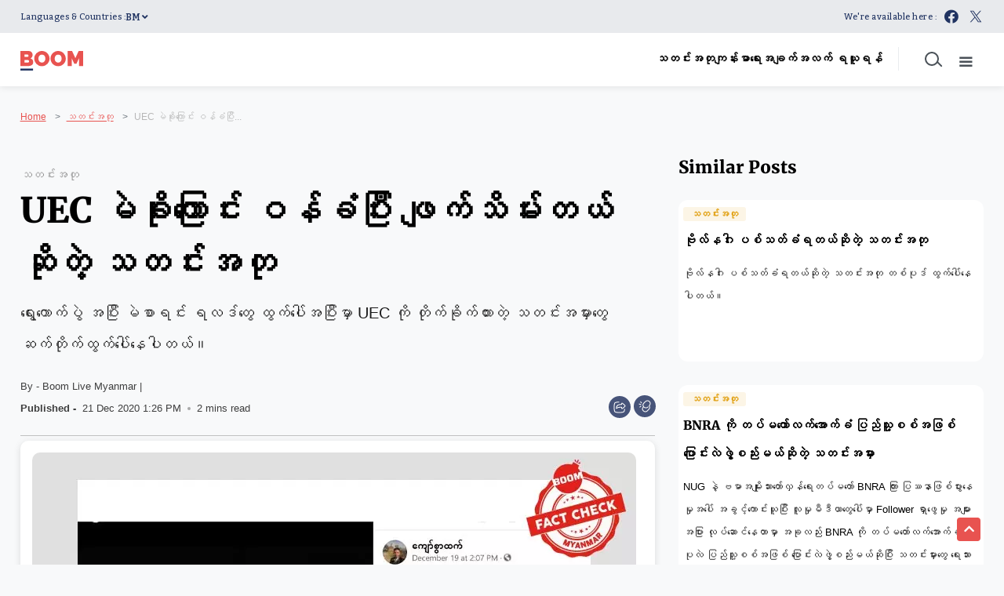

--- FILE ---
content_type: text/html; charset=utf-8
request_url: https://www.boommyanmar.com/fake-news/fake-news-that-the-uec-has-admitted-to-stealing-votes-and-abolished-it-11249
body_size: 128830
content:
<!DOCTYPE html><html lang="my"><head><title>UEC မဲခိုးကြောင်း ဝန်ခံပြီး ဖျက်သိမ်းတယ် ဆိုတဲ့ သတင်းအတု</title><link rel="icon" href="/images/ico/favicon.ico?v=2" type="image/x-icon"><link rel="shortcut icon" href="/images/ico/favicon.ico?v=2" type="image/x-icon"><meta charset="UTF-8"><meta content="IE=Edge" http-equiv="X-UA-Compatible"><meta name="viewport" content="width=device-width, initial-scale=1.0, maximum-scale=10.0,user-scalable=yes,minimum-scale=1.0"><script type="application/ld+json">   {
    "@context" : "https://schema.org",
    "@type" : "ClaimReview",
    "claimReviewed" : "လူမှုကွန်ယက်ပေါ်မှာ ရေးသားဖြန့်ဝေထားတဲ့ UEC က မဲခိုးကြောင်း ဝန်ခံခဲ့ပြီး ဖျက်သိမ်းလိုက်ပြီ ဆိုတဲ့ အကြောင်းအရာကို Boom Myanmar က အချက်အလက် စစ်ဆေး ထားပါတယ်။","author" : {"@type" : "Person","name" : "Boom Live Myanmar","url" : "https://www.boommyanmar.com/","jobTitle" : "Editor","image" : { "@context" : "https://schema.org",  "@type" : "ImageObject",  "contentUrl" : "/images/authorplaceholder.jpg?type=1&v=2"},"sameAs" : []},
    
    "itemReviewed" : {
          "name" : "လူမှုကွန်ယက်ပေါ်မှာ ရေးသားဖြန့်ဝေထားတဲ့ UEC က မဲခိုးကြောင်း ဝန်ခံခဲ့ပြီး ဖျက်သိမ်းလိုက်ပြီ ဆိုတဲ့ အကြောင်းအရာကို Boom Myanmar က အချက်အလက် စစ်ဆေး ထားပါတယ်။",
          "@type":"CreativeWork",
          "datePublished" : "2020-12-21T18:56:12+05:30",
          "dateModified" : "2020-12-21T18:56:12+05:30",
          "author" : {
              "@type" : "Person",
              "name" : "facebook",
              "url" : "/"
           }
    },
   "reviewRating": {
       "@type": "Rating",
       "ratingValue": "4",
       "bestRating": "5",
       "worstRating": "0",
       "ratingExplanation": "",
       "image": "https://www.boommyanmar.com/h-upload/2020/12/21/936915-boom-myanmar-feature-image.webp",
       "alternateName": "False"
    },
    "datePublished" : "2020-12-21T18:56:12+05:30",
    "dateModified" : "2020-12-21T18:56:12+05:30",
     "image" : {
      "@context" : "https://schema.org",
      "@type" : "ImageObject",
      "contentUrl" : "https://www.boommyanmar.com/h-upload/2020/12/21/936915-boom-myanmar-feature-image.webp",
      "height": 900,
      "width" : 1500,
      "url" : "https://www.boommyanmar.com/h-upload/2020/12/21/936915-boom-myanmar-feature-image.webp"
     },
    "url" : "https://www.boommyanmar.com/fake-news/fake-news-that-the-uec-has-admitted-to-stealing-votes-and-abolished-it-11249",
    "publisher" : {
      "@type" : "Organization",
       "name" : "BOOM Myanmar",
       "url"  : "https://www.boommyanmar.com",
       "sameAs" : ["https://www.facebook.com/boommyanmarnews","https://twitter.com/boommyanmar"],
       "logo" : {
          "@context" : "https://schema.org",
          "@type" : "ImageObject",
          "contentUrl" : "https://www.boommyanmar.com/images/logo.png",
          "height": "60",
          "width" : "600",
          "name"  : "BOOM Myanmar - Logo",
          "url" : "https://www.boommyanmar.com/images/logo.png"
      }
     },
      "mainEntityOfPage": {
           "@type": "WebPage",
           "@id": "https://www.boommyanmar.com/fake-news/fake-news-that-the-uec-has-admitted-to-stealing-votes-and-abolished-it-11249"
        }
  }</script><script type="application/ld+json">   {
    "@context" : "https://schema.org",
    "@type" : "NewsArticle", "author" : {"@type" : "Person","name" : "Boom Live Myanmar","url" : "https://www.boommyanmar.com/","jobTitle" : "Editor","image" : { "@context" : "https://schema.org",  "@type" : "ImageObject",  "contentUrl" : "/images/authorplaceholder.jpg?type=1&v=2"},"sameAs" : []},
    "datePublished" : "2020-12-21T18:56:12+05:30",
    "dateModified" : "2020-12-21T18:56:12+05:30",
    "keywords" : "Fake news, UEC, stealing votes, မဲခိုး, ရွေးကော်ဖျက်သိမ်း, သတင်းအတု","about": [ { "@type":"Thing","name":"Fake news"}, { "@type":"Thing","name":"UEC"}, { "@type":"Thing","name":"stealing votes"}, { "@type":"Thing","name":"မဲခိုး"}, { "@type":"Thing","name":"ရွေးကော်ဖျက်သိမ်း"}, { "@type":"Thing","name":"သတင်းအတု"}],"genre":"သတင်းအတု", "interactivityType":"mixed","alternativeHeadline":"UEC မဲခိုးကြောင်း ဝန်ခံပြီး ဖျက်သိမ်းတယ် ဆိုတဲ့ သတင်းအတု",
    "inLanguage" : "my",
    "headline" : "UEC မဲခိုးကြောင်း ဝန်ခံပြီး ဖျက်သိမ်းတယ် ဆိုတဲ့ သတင်းအတု",
     "image" : {
      "@context" : "https://schema.org",
      "@type" : "ImageObject",
      "contentUrl" : "https://www.boommyanmar.com/h-upload/2020/12/21/936915-boom-myanmar-feature-image.webp",
      "height": 900,
      "width" : 1500,
      "url" : "https://www.boommyanmar.com/h-upload/2020/12/21/936915-boom-myanmar-feature-image.webp"
     }, "articleSection" : "သတင်းအတု",
    "articleBody" : "ဒီလိုထွက်ပေါ်လာတဲ့ သတင်းအမှားတွေထဲမှာ UEC က မဲခိုးကြောင်းဝန်ခံပြီး ဖျက်သိမ်းလိုက်ပြီ ဆိုတဲ့ သတင်းအမှား တစ်ပုဒ်လည်းပျံ့နှံ့လျက်ရှိပါတယ်။  အဲ့ဒီ သတင်းအမှားကို ကျော်စွာထက် ဆိုတဲ့ ဖေ့စ်ဘွတ်အကောင့်က ဒီဇင်ဘာလ ၁၉ ရက်နေ နေ့ခင်း ၂ နာရီ ၇ မိနစ်မှာ ရေးတင်ခဲ့တာ ဖြစ်ပြီး အဆိုပါ သတင်းအမှားထဲမှာ UEC ကို ဖျက်သိမ်းလိုက်ပြီ ဖြစ်ကြောင်း သိရတယ်လို့ ရေးသားထားပါတယ်။   ဒါ့အပြင် UEC က မဲခိုးကြောင်း ဝန်ခံခဲ့တယ်လို့ ရေးသားထားပြီး ဒီလို ဝန်ခံခဲ့တဲ့အတွက် ဒေါ်အောင်ဆန်းစုကြည်က ဒေါသထွက်နေတယ်လို့ ရေးသားထားပါတယ်။ ဒီလို ရေးသားရာမှာ ဒေါ်အောင်ဆန်းစုကြည်နာမည်ကို တိုက်ရိုက်မရေးထားဘဲ ဒေါ်အောင်ဆန်းစုကြည်အပေါ် အမြင်မကြည်သူတွေ သုံးလေ့ရှိတဲ့ ဗန်းစကားကို သုံးထားပါတယ်။ အဲ့ဒီ ဖေ့စ်ဘွတ် status ထဲမှာပဲ USDP ပါတီထောက်ခံသူတွေကို ရည်ရွယ်ပြီး အစိမ်းရောင်တွေဟာ စေတနာမှန်လို့ ကံကောင်းတာ ဆိုတဲ့ ပုံစံမျိုး ရေးသားထားပါတယ်။  မူရင်းရေးသားမှု အပြည့်အစုံကို ဒီနေရာမှာ ကြည့်ပါ။အဆိုပါ သတင်းအမှားကို Like လုပ်ထားသူ ၁၀၀၀ ကျော်နဲ့ ထပ်ဆင့်ဝေမျှထားသူ ၁၆၀၀ ကျော် ရှိနေပါတယ်။  သတင်းဆန်းစစ်ချက်  လူမှုကွန်ယက်ပေါ်မှာ ရေးသားဖြန့်ဝေထားတဲ့ UEC က မဲခိုးကြောင်း ဝန်ခံခဲ့ပြီး ဖျက်သိမ်းလိုက်ပြီ ဆိုတဲ့ အကြောင်းအရာကို Boom Myanmar က အချက်အလက် စစ်ဆေးကြည့်တဲ့အခါ သတင်းအမှားဖြစ်ကြောင်း တွေ့ရပါတယ်။  ရွေးကောက်ပွဲ မဲစာရင်းတွေ ရေတွက်အပြီးမှာ UEC ကို တိုက်ခိုက်ထားတဲ့ သတင်းအမှားများစွာ ထွက်ပေါ်ခဲ့ပါတယ်။ ဒီလို ထွက်ပေါ်ခဲ့တဲ့ သတင်းအမှားတွေထဲမှာ UEC ဥက္ကဌ ဦးလှသိန်းက မဲခိုးတယ်လို့ ဝန်ခံခဲ့တယ်ဆိုတဲ့ သတင်းအမှားလည်း ထွက်ပေါ်ခဲ့ပါတယ်။   အဲ့ဒီနောက်မှာ UEC က ၄၅ ရက်မပြည့်ခင် နုတ်ထွက်ခွင့် တင်ခဲ့တယ်ဆိုတဲ့ သတင်းအမှားလည်း ထွက်ပေဓခဲ့ပြီး ဒီသတင်းအမှား နောက်မှာ UEC က တရားစွဲခံရပြီး NLD ထိပ်ပိုင်းခေါင်းဆောင်တွေ လျှို့ဝှက် အစည်းအဝေး လုပ်ခဲ့တယ် ဆိုတဲ့ သတင်းအမှား ထပ်မံ ထွက်ပေါ်ခဲ့ပါတယ်။ အဲ့ဒီနောက်မှာ မဲမသမာမှု လုပ်ခဲ့ကြောင်း ကော်မရှင် အတွင်းရေးမှူး ဦးမြင့်နိုင်က ဝန်ခံခဲ့တယ် ဆိုတဲ့ သတင်းအမှားတွေလည်းဆက်တိုက် ထွက်ပေါ်ခဲ့ပါတယ်။   UEC နဲ့ ပတ်သက်ပြီး ယခင် ထွက်ပေါ်ခဲ့တဲ့သတင်းတွေကို အောက်ဖော်ပြပါ Link တွေမှာ ဖတ်ပါ။  ဆရာ၊ဆရာမတွေ မဲခိုးခဲ့တယ်လို့ UEC ဥက္ကဌ ဝန်ခံခဲ့တယ်ဆိုတဲ့ သတင်းအမှား၄၅ ရက် မပြည့်ခင် UEC နုတ်ထွက်ခွင့် တင်တယ်ဆိုတဲ့ သတင်းအမှာမဲမသမာမှုပြုလုပ်ကြောင်း ဦးမြင့်နိုင်ဝန်ခံတယ်ဆိုတဲ့ သတင်းအမှားUEC တရားစွဲခံရပြီး NLD ထိပ်ပိုင်းခေါင်းဆောင်တွေ လျှို့ဝှက်အစည်းအဝေး လုပ်တယ်ဆိုတဲ့ သတင်းအတု အခုထွက်ပေါ်ခဲ့တဲ့ သတင်းအမှားဟာလည်း ယခင်ဖြန့်ဝေခဲ့ပြီးသား သတင်းအဟောင်းတွေကို အခြေခံပြီး ရေးသားဖြန့်ဝေ ကြခြင်းသာ ဖြစ်ပါတယ်။ UEC က ဖျက်သိမ်းခြင်း မရှိသလို ၎င်းတို့စွပ်စွဲထားတဲ့ မဲခိုးတာ ဝန်ခံခဲ့တယ် ဆိုတဲ့ အကြောင်းအရာဟာလည်း သတင်းအမှား သက်သက်သာ ဖြစ်ပါတယ်။  ",
    "description" : "ရွေးကောက်ပွဲ အပြီး မဲစာရင်း ရလဒ်တွေ ထွက်ပေါ်အပြီးမှာ UEC ကို တိုက်ခိုက်ထားတဲ့ သတင်းအမှားတွေ ဆက်တိုက်ထွက်ပေါ်နေပါတယ်။ ",
    "url" : "https://www.boommyanmar.com/fake-news/fake-news-that-the-uec-has-admitted-to-stealing-votes-and-abolished-it-11249",
    "publisher" : {
      "@type" : "Organization",
       "name" : "BOOM Myanmar",
       "url"  : "https://www.boommyanmar.com",
       "sameAs" : ["https://www.facebook.com/boommyanmarnews","https://twitter.com/boommyanmar"],
       "logo" : {
          "@context" : "https://schema.org",
          "@type" : "ImageObject",
          "contentUrl" : "https://www.boommyanmar.com/images/logo.png",
          "height": "60",
          "width" : "600",
          "name"  : "BOOM Myanmar - Logo",
          "url" : "https://www.boommyanmar.com/images/logo.png"
      }
     },
      "mainEntityOfPage": {
           "@type": "WebPage",
           "@id": "https://www.boommyanmar.com/fake-news/fake-news-that-the-uec-has-admitted-to-stealing-votes-and-abolished-it-11249"
        }
  }</script><script type="application/ld+json">   {
    "@context" : "https://schema.org",
    "@type" : "Organization",
    "url" : "https://www.boommyanmar.com",
    "name" : "BOOM Myanmar",
    "sameAs" : ["https://www.facebook.com/boommyanmarnews","https://twitter.com/boommyanmar"], "address" : {"@type":"PostalAddress","streetAddress":"Adhyaru Industrial Estate","addressLocality":"Sun Mill Compound Lower parel Mumbai","addressRegion":"Mumbai","postalCode":"400013","addressCountry":{"@type":"Country","name":"IN"}},
    "logo" : {
          "@context" : "https://schema.org",
          "@type" : "ImageObject",
          "contentUrl" : "https://www.boommyanmar.com/images/logo.png",
          "height": "60",
          "width" : "600",
          "name"  : "BOOM Myanmar - Logo",
          "url" : "https://www.boommyanmar.com/images/logo.png"
    }
  }</script><script type="application/ld+json">   {
    "@context" : "https://schema.org",
    "@type" : "WebSite",
    "name" : "BOOM Myanmar",
    "author" : {
      "@type" : "Organization",
      "name" : "BOOM Myanmar"
    },
    "keywords" : "Fake news, UEC, stealing votes, မဲခိုး, ရွေးကော်ဖျက်သိမ်း, သတင်းအတု",
    "interactivityType" : "mixed",
    "inLanguage" : "",
    "headline" : "UEC မဲခိုးကြောင်း ဝန်ခံပြီး ဖျက်သိမ်းတယ် ဆိုတဲ့ သတင်းအတု",
    "copyrightHolder" : "BOOM Myanmar",
    "image" : {
      "@context" : "https://schema.org",
      "@type" : "ImageObject",
      "contentUrl" : "https://www.boommyanmar.com/h-upload/2020/12/21/936915-boom-myanmar-feature-image.webp",
      "height": 900,
      "width" : 1500,
      "url" : "https://www.boommyanmar.com/h-upload/2020/12/21/936915-boom-myanmar-feature-image.webp"
     },
    "url" : "https://www.boommyanmar.com/fake-news/fake-news-that-the-uec-has-admitted-to-stealing-votes-and-abolished-it-11249",
    "publisher" : {
      "@type" : "Organization",
       "name" : "BOOM Myanmar",
       "logo" : {
          "@context" : "https://schema.org",
          "@type" : "ImageObject",
          "contentUrl" : "https://www.boommyanmar.com/images/logo.png",
          "height": "60",
          "width" : "600",
          "name"  : "BOOM Myanmar - Logo",
          "url" : "https://www.boommyanmar.com/images/logo.png"
       }
     }
  }</script><script type="application/ld+json">   {
    "@context" : "https://schema.org",
    "@type" : "BreadcrumbList",
    "name" : "BreadcrumbList",
    "itemListElement": [{ "@type":"ListItem","position":"1","item":{ "@id":"https://www.boommyanmar.com","name":"Home"}},{"@type":"ListItem","position":"2","item":{"@id":"https://www.boommyanmar.com/fake-news","@type":"WebPage","name":"သတင်းအတု"}},{"@type":"ListItem","position":"3","item":{"@id":"https://www.boommyanmar.com/fake-news/fake-news-that-the-uec-has-admitted-to-stealing-votes-and-abolished-it-11249","@type":"WebPage","name":"UEC မဲခိုးကြောင်း ဝန်ခံပြီး ဖျက်သိမ်းတယ် ဆိုတဲ့ သတင်းအတု"}}]
  }</script><script type="application/ld+json">   {
    "@context" : "https://schema.org",
    "@type" : "SiteNavigationElement",
    "name":["Home","Contact Us","Correction Policy","သတင်းအတု","ကျန်းမာရေး","အချက်အလက် ရယူရန်"], "url":["https://www.boommyanmar.com/home","https://www.boommyanmar.com/contact-us","https://www.boommyanmar.com/correction-policy","https://www.boommyanmar.com/fake-news","https://www.boommyanmar.com/health","https://www.boommyanmar.com/fact-file"]
  }</script><script type="application/ld+json">   {
    "@context" : "https://schema.org",
    "@type" : "WebPage",
    "name" : "UEC မဲခိုးကြောင်း ဝန်ခံပြီး ဖျက်သိမ်းတယ် ဆိုတဲ့ သတင်းအတု",
    "description" : "ရွေးကောက်ပွဲ အပြီး မဲစာရင်း ရလဒ်တွေ ထွက်ပေါ်အပြီးမှာ UEC ကို တိုက်ခိုက်ထားတဲ့ သတင်းအမှားတွေ ဆက်တိုက်ထွက်ပေါ်နေပါတယ်။",
    "keywords" : "Fake news, UEC, stealing votes, မဲခိုး, ရွေးကော်ဖျက်သိမ်း, သတင်းအတု",
    "inLanguage" : "my",
    "url" : "https://www.boommyanmar.com/fake-news/fake-news-that-the-uec-has-admitted-to-stealing-votes-and-abolished-it-11249",
    "author" : {
      "@type" : "Person",
      "name" : "BOOM Myanmar"
     },
      "speakable": {
          "@context": "https://schema.org",
          "@type": "SpeakableSpecification",
          "xPath": [
              "//h1",
              "/html/head/meta[@name='description']/@content"
          ]
    },
    "publisher" : {
      "@type" : "Organization",
       "name" : "BOOM Myanmar",
       "url"  : "https://www.boommyanmar.com",
       "sameAs" : ["https://www.facebook.com/boommyanmarnews","https://twitter.com/boommyanmar"],
       "logo" : {
          "@context" : "https://schema.org",
          "@type" : "ImageObject",
          "contentUrl" : "https://www.boommyanmar.com/images/logo.png",
          "height": "60",
          "width" : "600"
      }
     }
   }</script><meta name="image" content="https://www.boommyanmar.com/h-upload/2020/12/21/936915-boom-myanmar-feature-image.webp"><meta name="description" content="ရွေးကောက်ပွဲ အပြီး မဲစာရင်း ရလဒ်တွေ ထွက်ပေါ်အပြီးမှာ UEC ကို တိုက်ခိုက်ထားတဲ့ သတင်းအမှားတွေ ဆက်တိုက်ထွက်ပေါ်နေပါတယ်။"><meta name="application-name" content="BOOM Myanmar"><meta name="keywords" content="Fake news, UEC, stealing votes, မဲခိုး, ရွေးကော်ဖျက်သိမ်း, သတင်းအတု"><link rel="preload" as="script" href="/scripts/hocalwirecommlightp1.min.bee6c40a.js" crossorigin="anonymous"><link rel="preload" as="script" href="/scripts/hocalwirecommlightp2.min.6e8a4460.js" crossorigin="anonymous"><link rel="preload" as="script" href="/scripts/themephoenixjs.min.21186b91.js" crossorigin="anonymous"><link rel="preload" as="style" href="/styles/themephoenixfile.min.203a9e24.css" crossorigin="anonymous"><meta name="news_keywords" content="Fake news, UEC, stealing votes, မဲခိုး, ရွေးကော်ဖျက်သိမ်း, သတင်းအတု"><meta http-equiv="Content-Language" content="my"><meta name="google" content="notranslate"><meta name="author" content="Boom Live Myanmar"><meta name="copyright" content="BOOM Myanmar"><meta name="robots" content="follow, index"><meta name="robots" content="max-image-preview:large"><meta name="HandheldFriendly" content="true"><meta name="referrer" content="origin"><link rel="amphtml" href="https://www.boommyanmar.com/amp/fake-news/fake-news-that-the-uec-has-admitted-to-stealing-votes-and-abolished-it-11249"><meta name="twitter:site" content="@boommyanmar"><meta name="twitter:creator" content="@boommyanmar"><meta name="twitter:card" content="summary_large_image"><meta property="og:url" content="https://www.boommyanmar.com/fake-news/fake-news-that-the-uec-has-admitted-to-stealing-votes-and-abolished-it-11249"><meta property="og:locale" content="my_IN"><meta name="twitter:url" content="https://www.boommyanmar.com/fake-news/fake-news-that-the-uec-has-admitted-to-stealing-votes-and-abolished-it-11249"><link rel="alternate" type="application/rss+xml" title="Top Block" href="https://www.boommyanmar.com/category/top-block/google_feeds.xml"><link rel="alternate" type="application/rss+xml" title="သတင်းအတု" href="https://www.boommyanmar.com/category/fake-news/google_feeds.xml"><meta property="fb:app_id" content="2077414115903414"><link rel="manifest" href="/manifest.json"><meta property="og:type" content="article"><meta property="og:title" content="UEC မဲခိုးကြောင်း ဝန်ခံပြီး ဖျက်သိမ်းတယ် ဆိုတဲ့ သတင်းအတု"><meta property="og:description" content="ရွေးကောက်ပွဲ အပြီး မဲစာရင်း ရလဒ်တွေ ထွက်ပေါ်အပြီးမှာ UEC ကို တိုက်ခိုက်ထားတဲ့ သတင်းအမှားတွေ ဆက်တိုက်ထွက်ပေါ်နေပါတယ်။"><meta property="og:image" content="https://www.boommyanmar.com/h-upload/2020/12/21/936915-boom-myanmar-feature-image.jpg" itemprop="image"><meta property="og:image:secure_url" content="https://www.boommyanmar.com/h-upload/2020/12/21/936915-boom-myanmar-feature-image.jpg" itemprop="image"><meta property="twitter:title" content="UEC မဲခိုးကြောင်း ဝန်ခံပြီး ဖျက်သိမ်းတယ် ဆိုတဲ့ သတင်းအတု"><meta property="twitter:description" content="ရွေးကောက်ပွဲ အပြီး မဲစာရင်း ရလဒ်တွေ ထွက်ပေါ်အပြီးမှာ UEC ကို တိုက်ခိုက်ထားတဲ့ သတင်းအမှားတွေ ဆက်တိုက်ထွက်ပေါ်နေပါတယ်။"><meta property="twitter:image" content="https://www.boommyanmar.com/h-upload/2020/12/21/936915-boom-myanmar-feature-image.webp"><meta property="twitter:image:alt" content="UEC မဲခိုးကြောင်း ဝန်ခံပြီး ဖျက်သိမ်းတယ် ဆိုတဲ့ သတင်းအတု"><meta property="twitter:site" content="boommyanmar"><meta property="article:published_time" content="2020-12-21T18:56:12+05:30"><meta property="article:modified_time" content="2020-12-21T18:56:12+05:30"><meta property="article:updated_time" content="2020-12-21T18:56:12+05:30"><meta property="article:section" content="သတင်းအတု"><meta property="article:tag" content="Fake news"><meta property="article:tag" content="UEC"><meta property="article:tag" content="stealing votes"><meta property="article:tag" content="မဲခိုး"><meta property="article:tag" content="ရွေးကော်ဖျက်သိမ်း"><meta property="article:tag" content="သတင်းအတု"><meta property="og:image:width" content="1200"><meta property="og:image:height" content="630"><meta property="fb:use_automatic_ad_placement" content="enable=true ad_density=default"><meta name="original-source" content="https://www.boommyanmar.com/fake-news/fake-news-that-the-uec-has-admitted-to-stealing-votes-and-abolished-it-11249"><!-- -preloadImage = preloadImage.replace(".webp",".jpg")--><link rel="preload" fetchpriority="high" as="image" href="https://www.boommyanmar.com/h-upload/2020/12/21/936915-boom-myanmar-feature-image.webp"><!-- -var preloadImage = meta.image--><!-- -if(meta.imageOriginalWebp){--><!--     -preloadImage = preloadImage.replace(".jpg",".webp")--><!-- -}--><!-- link(rel='preload' as='image' href="#{preloadImage}")--><!-- include dnsprefetch--><script>window.dynamicPage ="true";
window.support_article_infinite_scroll ="true";
window.similar_news_infinite_scroll ="true";
window.xhrPageLoad ="";
window.isNewsArticlePage ="true";</script><script>window.infiniteScrollUrls = [];
window.infiniteScroll=true;</script><script>window.ignoreCoreScripts = "true";
window.exclude_dynamic_links_only =  "";
window.disable_unveil = "";
window.enableTransliteration = "";
window.extra_whatsapp_share_message = "";

window.auto_play_videos_in_view = "";
window.comment_post_as = "";

</script><script>window.load_theme_resource_after_pageLoad = "true"
</script><script>window.single_source_news_url = ""
window.popup_ad_cookie_duration = ""
window.popup_ad_display_duration = ""
window.road_blocker_ad_cookie_duration=""
window.road_blocker_ad_display_duration=""
window.epaperClipRatio="7"
window.scriptLoadDelay=parseInt("1000")
window.scriptLoadDelayExternalScripts=parseInt("")
window.windowLoadedDelay=parseInt("")
window.exclude_common_ga="true"
window.exclude_all_ga=""
window.payment_success_redirect_url = ""
window.refresh_pages_on_interval = {};
window.refresh_pages_on_interval_using_ajax = {};

window.maxAllowCropHeightFactor = ""
window.clipLogo = ""
window.disable_hcomment_email_mandatory = ""
window.disable_hcomment_name_mandatory = ""
window.track_pageview_only_once_infinite =  ""

window.sidekick_ad_cookie_duration = ""
window.sidekick_ad_display_duration = ""
window.sidekick_ad_autostart_duration = ""
window.pushdown_ad_close_duration = ""

window.ignore_webp_supprt_check = ""
window.max_dynamic_links_count = ""

window.use_non_ajax_path_for_mixin =  ""
window.no_show_initial_popup =  ""

window.use_advance_search_as_default = ""
window.locationContentPage = ""
window.showUTMCookie = ""
window.updateXHRCanonicalToSelf = ""
window.makeDynamicXHRPageDirectUrl = ""
window.showPopUpToFillProfileDetails = ""
window.mandatoryProfileCookieDuration = ""</script><script async="" src="https://www.googletagmanager.com/gtag/js?id=G-SDHKNTTYKY"></script><script>var cMap = {"content_url":"/fake-news/fake-news-that-the-uec-has-admitted-to-stealing-votes-and-abolished-it-11249","page_type":"article","content_id":"11249","content_type":"article","create_by_author_name":"Than Zaw Htun","create_by_author_id":"58070","title":"UEC မဲခိုးကြောင်း ဝန်ခံပြီး ဖျက်သိမ်းတယ် ဆိုတဲ့ သတင်းအတု","published_date":"2020-12-21 13:26:12","modification_date":"","word_count":"NA","error_status":"NA","author_name":"Boom Live Myanmar","author_id":"58021","primary_category_name":"သတင်းအတု","primary_category_id":"159","secondary_category_name":"သတင်းအတု","secondary_category_id":"159"}
window.dataLayer = window.dataLayer || [];
function gtag(){dataLayer.push(arguments);}
gtag('js', new Date());
gtag('config', 'G-SDHKNTTYKY',cMap);</script><script>window.FBCODE = "2077414115903414";</script><script>window.COMSCORECODE = "39547594";</script><script>window.twitter_handle = "boommyanmar";</script><script>window.short_url = "https://bit.ly/3aqvFqi";</script><script>window.use_short_url_in_share = "true"</script><script>window.insetLinkInCopy = '' || true;
window.insetLinkInCopyLoggedIn = '';
</script><script>window.trackingPageType = "dynamic";</script><script>window.userDataToBePassedBack = {};</script><script>window.payment_gateway = "razorpay";</script><script>window.externalResourcesVersion = "2";
window.externalResources = "https://pagead2.googlesyndication.com/pagead/js/adsbygoogle.js,https://www.instagram.com/embed.js,https://securepubads.g.doubleclick.net/tag/js/gpt.js,https://platform.twitter.com/widgets.js,https://sb.scorecardresearch.com/beacon.js,https://cdn.taboola.com/libtrc/boomlive-english/loader.js,https://cdn.izooto.com/scripts/e87ff9a4ff3eef4a0a85e217983d24b4e205b388.js";
window.externalResourcesLength = "7";</script><script>window.Constants = {"url":{"xhrLogin":"/xhr/admin/login/loginUser","xhrLoginOrRegister":"/xhr/admin/login/loginOrRegisterUser","xhrRegister":"/xhr/admin/login/registerUser","xhrVerify":"/xhr/admin/login/verifyUser","xhrVerifyEmail":"/xhr/admin/login/verifyEmail","xhrForgotPassword":"/xhr/admin/login/forgotPassword","xhrResetPassword":"/xhr/admin/login/reset-password","xhrLogout":"/xhr/admin/login/logout","xhrRegenerateEmailCode":"/xhr/admin/login/regenerateEmailCode","xhrRegenerateWhatsAppLink":"/xhr/admin/login/regenerateWhatsAppLink"}};</script><script>window.razorpay_key = "rzp_live_3HoZEjlQWQUXcJ"</script><script>window.enable_webp_images = "true";</script><script>window.userDeviceType = "d";</script><script>window.hasIntagram = ""
window.hasTwitter = ""
window.isIOS = ""
window.sendNewsReadState = ""
window.image_quality_percentage = ""
window.enable_js_image_compress = ""
window.local_date_time_format = ""
window.partnerName  = "BOOM Myanmar"
window.partnerCopyrightName  = "BOOM Myanmar"
window.ignoreInitialDFPIdChange = "";
window.tooltipMobileSidePadding = "";

window.isAdFree = "0";

window.isPremiumContent = "";
window.delaySecThemeScriptsAction = ""
window.delaySecThemeScriptsActionOthers = ""

window.ignore_also_read_image = ""

window.ip_based_login_enabled = ""; 
window.chars_per_min_read = "1200";
window.user_review_content_id = "";
window.user_review_content_id_ugc = "";
window.custom_data_to_be_passed = "";
window.includePartyTownScript = "";
window.open_paymentgate_default_on_checkout ="";
window.adCustomContentName = "";
window.subscriptionPageUrl = "";

window.externalSubscriberLandingUrl = "";
window.partner_coupon_discount_message = "";

window.autoSlideGallery = "";
window.autoSlideGalleryTimeout = "";

window.isContentPageForSubscription = "true";


window.refresh_website_in_interval_using_ajax = "/";

window.callValidateIPLoginAlways = "/";

window.ignoreAddingRandonQueryInYoutubeResize = "";

window.convertToNepaliDate = "";

window.articleViewScrollInfiniteOffset = "";

window.road_blocker_ad_delayed_duration = "";
window.popup_ad_delayed_duration = "";
window.adBlockerCookieShowDuration = "";
window.removeValidateCaptchaInRegister = "";
window.partnerOriginalName = "";
</script><script> window._izq = window._izq || []; window._izq.push(["init" ]); </script> <script src="https://cdn.izooto.com/scripts/e87ff9a4ff3eef4a0a85e217983d24b4e205b388.js"></script><!-- -if(typeof data!="undefined" && data['extra_header_tags'] && data['extra_header_tags']['templateData'] && data['extra_header_tags']['templateData']['content']){--><!--     !{data['extra_header_tags']['templateData']['content']}--><!-- -}--><style type="text/css" class="styles">body img,iframe,video{max-width:100%}.hide-scroll{overflow:hidden}img{height:auto}.details-content-story iframe.note-video-clip{width:100%}body,html{-webkit-overflow-scrolling:touch}#content{-webkit-overflow-scrolling:touch}#content{height:100%}#main #content{display:inline}.hide{display:none!important}.soft-hide{display:none}.bg-404{background:url(/images/404.jpg);background-repeat:no-repeat;background-size:100%;background-position:center;background-blend-mode:screen;min-height:400px;text-align:center}.bg-404 .error404-content{background:#fff;padding:20px;font-size:30px;opacity:.8}a img{max-width:100%}.newsSocialIcons li a{color:#fff}.newsSocialIcons li a:hover{text-decoration:none!important}.newsSocialIcons li a i{margin-right:4px}.newsSocialIcons{width:100%;display:inline-block;text-align:right}.newsSocialIcons a{padding:5px;display:inline-block}.hocalwire-cp-authors-social,.newsSocialIcons ul{width:100%;padding-left:0}.hocalwire-cp-authors-social{text-align:left}.newsSocialIcons li{list-style:none!important;width:25px;height:25px;text-decoration:none;font-family:Oswald!important;text-transform:uppercase;background:0 0;opacity:1;line-height:30px;padding:0;margin:0 3px;position:relative}.newsSocialIcons li a{color:#fff;height:21px}.newsSocialIcons li a:hover{text-decoration:none!important}.newsSocialIcons li a i{margin-right:4px}.newsSocialIcons li.facebook,.sticky li.facebook{border:0 solid #314b83;background-color:#4769a5}.newsSocialIcons li.whatsapp,.sticky li.whatsapp{border:0 solid #65bc54;background-color:#65bc54}.newsSocialIcons li.telegram,.sticky li.telegram{border:0 solid #379be5;background-color:#379be5}.newsSocialIcons li.pintrest{border:0;background-color:#d50c22}.newsSocialIcons li.twitter,.sticky li.twitter{border:0 solid #000;background-color:#000}.newsSocialIcons li.googleplus{border:0 solid #ab2b1d;background-color:#bf3727}.newsSocialIcons li.gplus{border:0 solid #ab2b1d;background-color:#bf3727}.newsSocialIcons li.linkedin,.sticky li.linkedin{border:0 solid #278cc0;background-color:#2ba3e1}.newsSocialIcons li.tumblr{border:0 solid #2c3c4c;background-color:#34495e}.newsSocialIcons li.pinterest,.sticky li.printrest{border:0 solid #ae1319;background-color:#cd252b}.newsSocialIcons li.email{border:0 solid #4b3b3b;background-color:#4b3b3b}.newsSocialIcons li.mail,.sticky li.mail{border:0 solid #18ae91;background-color:#1abc9c}.sticky li.email,.sticky li.mail{border:0 solid #4b3b3b;background-color:#4b3b3b}.newsSocialIcons li.print{border:0 solid #000;background-color:#000}.sticky li.print{border:0 solid #000;background-color:#000}.newsSocialIcons li.youtube{border:0 solid #e62117;background-color:#e62117}.newsSocialIcons li.insta{border:0 solid #0526c5;background-color:#0526c5}.newsSocialIcons li img{vertical-align:top}.newsSocialIcons ul{border-radius:3px;padding:5px;z-index:10;float:left;clear:both}.newsSocialIcons.right-navigation ul li+li{display:none;float:left;border-radius:30px;padding-top:2px}.newsSocialIcons li{float:left;border-radius:30px}.listing-social-share .newsSocialIcons li{border-radius:30px!important}.margin-top10{margin-top:10px}.sticky-container{position:fixed;top:40%;z-index:11111111111}.sticky-container ul li p{padding:5px}.sticky li.facebook{border:0 solid #314b83;background-color:#4769a5}.sticky li.twitter{border:0 solid #000;background-color:#000}.sticky li.googleplus{border:0 solid #ab2b1d;background-color:#bf3727}.sticky li.gplus{border:0 solid #ab2b1d;background-color:#bf3727}.sticky li.linkedin{border:0 solid #278cc0;background-color:#2ba3e1}.sticky li.tumblr{border:0 solid #2c3c4c;background-color:#34495e}.sticky li.pinterest{border:0 solid #ae1319;background-color:#cd252b}.sticky li.mail{border:0 solid #18ae91;background-color:#1abc9c}.sticky li.youtube{border:0 solid #e62117;background-color:#e62117}.sticky-container .fab{background:#03a9f4;width:37px;height:37px;text-align:center;color:#fff;box-shadow:0 0 3px rgba(0,0,0,.5),3px 3px 3px rgba(0,0,0,.25);position:fixed;right:1/4 * 3 * 64px;font-size:2.6667em;display:inline-block;cursor:default;bottom:100px;right:10px;z-index:10;box-sizing:border-box;padding:0 8px}.sticky-container .fab .not-logged-in img{vertical-align:top}.sticky-container .fab .logged-in img{vertical-align:top}.sticky-container .fab.child{right:(64px - 1 / 3 * 2 * 64px)/2 + 1/4 * 3 * 64px;width:1/3 * 2 * 64px;height:1/3 * 2 * 64px;display:none;opacity:0;font-size:2em}.sticky .fab img{height:auto;width:auto}.backdrop{position:fixed;top:0;left:0;width:100%;height:100%;background:#ececec;opacity:.3;display:none}#masterfab img{margin:auto;display:block;height:auto}#masterfab{padding:10px;max-width:38px;box-sizing:border-box}.details-content-story{overflow:hidden;display:inherit}.cd-top{cursor:pointer;position:fixed;bottom:100px;left:10px;width:35px;height:35px;background-color:#434343;box-shadow:0 0 10px rgba(0,0,0,.05);overflow:hidden;text-indent:100%;white-space:nowrap;background:rgba(232,98,86,.8) url(/images/cd-top-arrow.svg) no-repeat center 50%;visibility:hidden;opacity:0;-webkit-transition:opacity .3s 0s,visibility 0s .3s;-moz-transition:opacity .3s 0s,visibility 0s .3s;transition:opacity .3s 0s,visibility 0s .3s}.cd-top.cd-fade-out,.cd-top.cd-is-visible,.no-touch .cd-top:hover{-webkit-transition:opacity .3s 0s,visibility 0s 0s;-moz-transition:opacity .3s 0s,visibility 0s 0s;transition:opacity .3s 0s,visibility 0s 0s}.cd-top.cd-is-visible{visibility:visible;opacity:1;z-index:9999}.cd-top.cd-fade-out{opacity:.5}@-webkit-keyframes placeHolderShimmer{0%{background-position:-468px 0}100%{background-position:468px 0}}@keyframes placeHolderShimmer{0%{background-position:-468px 0}100%{background-position:468px 0}}.mixin-loader-wrapper{background-color:#e9eaed;color:#141823;padding:5px;border:1px solid #ccc;margin:0 auto 1em}.mixin-loader-item{background:#fff;border:1px solid;border-color:#e5e6e9 #dfe0e4 #d0d1d5;border-radius:3px;padding:12px;margin:0 auto}.placeholder_top{background:#fff;padding:5px;display:inline-block}.mixin-placeholder-details-wrapper{z-index:99;left:30%;display:inline-block;top:50px;color:#000;background:#0f0f0f;color:#fff;padding:10px}.placeholder_top .animated-background{-webkit-animation-duration:1s;animation-duration:1s;-webkit-animation-fill-mode:forwards;animation-fill-mode:forwards;-webkit-animation-iteration-count:infinite;animation-iteration-count:infinite;-webkit-animation-name:placeHolderShimmer;animation-name:placeHolderShimmer;-webkit-animation-timing-function:linear;animation-timing-function:linear;background:#f6f7f8;background:#eee;background:-webkit-gradient(linear,left top,right top,color-stop(8%,#eee),color-stop(18%,#ddd),color-stop(33%,#eee));background:-webkit-linear-gradient(left,#eee 8%,#ddd 18%,#eee 33%);background:linear-gradient(to right,#eee 8%,#ddd 18%,#eee 33%);-webkit-background-size:800px 104px;background-size:800px 104px}.hocal_col{width:100%;padding-top:5px;padding-bottom:5px}.padding_10{padding:10%}.padding_20{padding:20%}.placeholder_top .img.small{height:60px;max-width:80px}.placeholder_top .img.medium{height:150px;max-width:250px}.placeholder_top .img.big{height:300px;max-width:500px}.placeholder_top .img.supper-big{height:450px;max-width:750px}.content{margin-bottom:10px}.placeholder_top .content.small{height:10px;padding-left:5px;padding-right:5px}.placeholder_top .content.medium{height:20px;padding-left:10px;padding-right:10px}.placeholder_top .content.large{height:30px;padding-left:15px;padding-right:15px}.hocal_col_12{width:100%}.hocal_col_9{width:75%}.hocal_col_8{width:60%}.hocal_col_6{width:50%}.hocal_col_4{width:33%}.hocal_col_3{width:25%}.hocal_row{display:block}.hocal_col{display:block;float:left;position:relative}.placeholder_top .play{display:block;width:0;height:0;border-top:$size solid transparent;border-bottom:$size solid transparent;border-left:($size*$ratio) solid $foreground;margin:($size * 2) auto $size auto;position:relative;z-index:1;transition:all $transition-time;-webkit-transition:all $transition-time;-moz-transition:all $transition-time;left:($size*.2)}.placeholder_top .play:before{content:'';position:absolute;top:-75px;left:-115px;bottom:-75px;right:-35px;border-radius:50%;z-index:2;transition:all .3s;-webkit-transition:all .3s;-moz-transition:all .3s}.placeholder_top .play:after{content:'';opacity:0;transition:opacity .6s;-webkit-transition:opacity .6s;-moz-transition:opacity .6s}.details-content-story .inside_editor_caption.float-left,.details-content-story img.float-left{padding-right:10px;padding-bottom:10px;float:left;left:0}.details-content-story .inside_editor_caption.float-right,.details-content-story img.float-right{padding-left:10px;padding-bottom:10px;float:right;right:0}.details-content-story .image_caption{background:0 0}.details-content-story div,.details-content-story p{margin-bottom:15px!important;line-height:1.4;margin:0 auto}.details-content-story div.pasted-from-word-wrapper{margin-bottom:0!important}.details-content-story div.inside_editor_caption{display:none}.details-content-story .inside_editor_caption.edited-info{display:block}.details-content-story img{max-width:100%}.details-content-story .inside_editor_caption.float-left{margin-top:10px}.details-content-story .inside_editor_caption.float-right{margin-top:10px}.details-content-story img.float-none{margin:auto;float:none}.details-content-story .inside_editor_caption{font-size:16px;padding:2px;text-align:center;bottom:-20px;width:100%}.details-content-story .image-and-caption-wrapper{position:relative;margin-bottom:20px}.image-and-caption-wrapper{max-width:100%!important}.details-content-story .image-and-caption-wrapper.float-left{float:left;padding-right:10px;padding-bottom:10px}.details-content-story .image-and-caption-wrapper.float-right{float:right;padding-left:10px;padding-bottom:10px}.details-content-story .image-and-caption-wrapper.float-none{float:none;display:block;clear:both;left:0!important;margin:0 auto}.details-content-story .image-and-caption-wrapper.float-none img{display:block}.details-content-story .hide-on-web{display:none!important}.hide-on-web{display:none!important}.details-content-story .template-wrapper{padding:2px;width:100%}.details-content-story .template-wrapper .delete-lists-wrapper button{display:none}.details-content-story .template-wrapper .action-btn-wrapper{display:none}.details-content-story .list-item-heading{font-size:18px;margin-bottom:20px}.details-content-story li.list-item{margin-bottom:20px}.details-content-story .action-btn-wrapper span{padding:5px;margin:2px;background:#ccc}.details-content-story .template-wrapper{padding:2px;width:100%}.details-content-story .template-wrapper .delete-lists-wrapper{float:right;margin-top:10px}.details-content-story .template-wrapper .delete-lists-wrapper button{padding:10px;margin-right:10px;margin-top:-5px}.details-content-story .template-wrapper li.list-item{width:100%}.details-content-story .template-wrapper .action-btn-wrapper{float:left;margin-right:20px}.details-content-story .list-items-wrapper li{border:none!important}.details-content-story .list-items-wrapper.unordered-list ul{list-style-type:square}.modal_wrapper_frame{position:fixed;width:100%;top:0;height:100%;background:rgba(0,0,0,.7);opacity:1;z-index:9999999999}.modal_wrapper_frame #modal-content{position:absolute;left:20%;top:20%;right:20%;bottom:20%;border:1px solid #ccc;background:#fff}.modal_wrapper_frame .cross-btn{right:10px;top:10px;position:absolute;font-size:20px;cursor:pointer;padding:5px;z-index:9999}.modal_wrapper_frame iframe{width:100%;height:100%}.hocal_hide_on_desktop{display:none!important}.hocal_hide_on_mobile{display:block!important}.placeholder_top{width:100%}.placeholder_top .hocal_col{padding:5px;box-sizing:border-box}.also-read-media{display:none}.also-read-media-wrap{display:none}@media screen and (max-width:767px){.bg-404 .error404-content{background:#fff;padding:10px;font-size:20px}.hocal_hide_on_mobile{display:none!important}.hocal_hide_on_desktop{display:block!important}.modal_wrapper_frame #modal-content{left:2%;top:2%;right:2%;bottom:2%}.details-content-story .image-and-caption-wrapper.float-left,.details-content-story .image-and-caption-wrapper.float-right{display:inline;max-width:100%!important;float:none!important;padding:0!important}.details-content-story .inside_editor_caption.float-right,.details-content-story img.float-right{display:inline;max-width:100%!important;float:none!important;padding:0!important}.details-content-story .inside_editor_caption.float-left,.details-content-story img.float-left{display:inline;max-width:100%!important;float:none!important;padding:0!important}}#comments iframe{width:100%!important}#bottom_snackbar{width:30%;position:fixed;z-index:1;bottom:0;z-index:999999999999999999999999999999999999999999999999999999999999999999999;left:70%;background:#333}#bottom_snackbar .close-btn{position:absolute;right:3px;top:3px;padding:1px 8px;cursor:pointer;z-index:9999999999;font-size:20px;color:#fff}#bottom_snackbar.right{left:70%}#bottom_snackbar.left{left:0}#bottom_snackbar.center{left:35%}.bottom_snackbar_content{background:#0582e2}@media screen and (max-width:767px){#bottom_snackbar{width:100%}#bottom_snackbar,#bottom_snackbar.center,#bottom_snackbar.left,#bottom_snackbar.right{left:0}}.login-btn-in-message{color:#00f;text-decoration:underline;cursor:pointer;font-size:16px}.show-pass-wrap{float:right}#news_buzz_updates .buzz-timeline-wrapper{background:#f7f8f9}.buzz-timeline-wrapper .load-more-update-wrapper{text-align:center;cursor:pointer;width:100%}.buzz-timeline-wrapper .load-more-update-wrapper a{background:red;color:#fff;padding:4px 25px;display:inline-block;margin-bottom:10px}.buzz-timeline-wrapper .timeline{position:relative;max-width:1200px;margin:0 auto}.buzz-timeline-wrapper .timeline::after{content:'';position:absolute;width:6px;background-color:#c5c5c5;top:0;bottom:0;left:10%;margin-left:-3px}.buzz-timeline-wrapper .buzz-container{padding:10px 40px;position:relative;background-color:inherit;width:90%;list-style:none;box-sizing:border-box}.buzz-timeline-wrapper .buzz-container::after{content:'';position:absolute;width:25px;height:25px;right:-17px;background-color:#fff;border:4px solid #c5c5c5;top:15px;border-radius:50%;z-index:1}.buzz-timeline-wrapper .left{left:0}.buzz-timeline-wrapper .right{left:10%;text-align:right!important;float:none!important;margin-left:0!important}.buzz-timeline-wrapper .left::before{content:" ";height:0;position:absolute;top:22px;width:0;z-index:1;right:30px;border:medium solid #fff;border-width:10px 0 10px 10px;border-color:transparent transparent transparent #fff}.buzz-timeline-wrapper .right::before{content:" ";height:0;position:absolute;top:22px;width:0;z-index:1;left:30px;border:medium solid #fff;border-width:10px 10px 10px 0;border-color:transparent #fff transparent transparent}.buzz-timeline-wrapper .right::after{left:-13px}.buzz-timeline-wrapper .buzz_date{font-size:12px;color:#666}.buzz-timeline-wrapper .content{padding:10px 15px;background-color:#fff;position:relative;border-radius:6px;text-align:left}.buzz-timeline-wrapper .list_image{width:25%}.buzz-timeline-wrapper h2{margin-bottom:0!important;font-size:16px;margin-top:0;background:#fff;font-weight:400}.buzz_story{font-size:15px}.buzz-timeline-wrapper .buzz-image{float:left;margin-right:10px;max-width:50%}.buzz-timeline-wrapper .image-and-caption-wrapper{text-align:center;position:relative;display:inline-block;float:none!important;width:100%!important}.buzz-timeline-wrapper .image-and-caption-wrapper img{max-height:400px;width:auto!important;float:none!important}.buzz-timeline-wrapper .image_caption{background:#fff!important}.buzz-parent-wrapper .news_updates_heading{text-align:center}.buzz-parent-wrapper .news_updates_heading a{border-bottom:2px solid #ccc;padding-left:10px;padding-right:10px}@media screen and (max-width:600px){.buzz-timeline-wrapper .buzz-image{float:none;margin-right:0;max-width:1000%}.buzz-timeline-wrapper .list_image{width:100%}.buzz-timeline-wrapper .timeline::after{left:31px}.buzz-timeline-wrapper .buzz-container{width:100%;padding-left:70px;padding-right:25px}.buzz-timeline-wrapper .buzz-container::before{left:60px;border:medium solid #fff;border-width:10px 10px 10px 0;border-color:transparent #fff transparent transparent}.buzz-timeline-wrapper .left::after,.buzz-timeline-wrapper .right::after{left:17px}.buzz-timeline-wrapper .right{left:0}.buzz-timeline-wrapper .timeline::after{background-color:transparent}.buzz-timeline-wrapper .buzz-container{padding-left:10px;padding-right:10px}.buzz-timeline-wrapper .buzz-container::after{background-color:transparent;border:0 solid #c5c5c5}.buzz-timeline-wrapper .content{box-shadow:0 4px 8px 0 rgba(0,0,0,.2);transition:.3s}.buzz-timeline-wrapper .right::before{display:none}#news_buzz_updates .buzz-timeline-wrapper{background:#fff}.buzz-timeline-wrapper .timeline{padding:0}}.nextpage.divider{display:none;font-size:24px;text-align:center;width:75%;margin:40px auto}.nextpage.divider span{display:table-cell;position:relative}.nextpage.divider span:first-child,.nextpage.divider span:last-child{width:50%;top:13px;-moz-background-size:100% 2px;background-size:100% 2px;background-position:0 0,0 100%;background-repeat:no-repeat}.nextpage.divider span:first-child{background-image:-webkit-gradient(linear,0 0,0 100%,from(transparent),to(#000));background-image:-webkit-linear-gradient(180deg,transparent,#000);background-image:-moz-linear-gradient(180deg,transparent,#000);background-image:-o-linear-gradient(180deg,transparent,#000);background-image:linear-gradient(90deg,transparent,#000)}.nextpage.divider span:nth-child(2){color:#000;padding:0 5px;width:auto;white-space:nowrap}.nextpage.divider span:last-child{background-image:-webkit-gradient(linear,0 0,0 100%,from(#000),to(transparent));background-image:-webkit-linear-gradient(180deg,#000,transparent);background-image:-moz-linear-gradient(180deg,#000,transparent);background-image:-o-linear-gradient(180deg,#000,transparent);background-image:linear-gradient(90deg,#000,transparent)}.next-page-loader h2{color:#000;margin:0;font:.8em verdana;margin-top:20px;text-transform:uppercase;letter-spacing:.1em}.next-page-loader span{display:inline-block;vertical-align:middle;width:.6em;height:.6em;margin:.19em;background:#222;border-radius:.6em;animation:loading 1s infinite alternate}.next-page-loader span:nth-of-type(2){background:#222;animation-delay:.2s}.next-page-loader span:nth-of-type(3){background:#222;animation-delay:.4s}.next-page-loader span:nth-of-type(4){background:#222;animation-delay:.6s}.next-page-loader span:nth-of-type(5){background:#222;animation-delay:.8s}.next-page-loader span:nth-of-type(6){background:#222;animation-delay:1s}.next-page-loader span:nth-of-type(7){background:#222;animation-delay:1.2s}.pagi_wrap{width:100%;position:relative;position:relative}.pagi_wrap ul{margin:auto;display:block;text-align:center;width:100%;position:relative}.pagi_wrap ul li{display:inline-block;margin:0 15px;text-align:center;position:relative}.pagi_wrap ul li.active a{cursor:default}.pagi_wrap ul li span{color:#333;vertical-align:middle;display:inline-block;font-size:20px;line-height:45px;width:45px;height:45px;background:#dfebf9;text-align:center;border-radius:50%}.pagi_wrap ul li.active span{background:#ccc}.hocalwire-cp-authors-social,.newsSocialIcons ul{width:100%;padding-left:0}.hocalwire-cp-authors-social{text-align:center}.hocalwire-cp-authors-social li{width:20px;height:20px;padding:4px;margin:5px;display:inline-block}.hocalwire-cp-authors-social li:first-child{margin-left:0}.hocalwire-cp-authors-social li a{height:20px;position:relative;display:block}.hocalwire-cp-authors-social li.facebook,.hocalwire-cp-authors-social1 li.facebook{border:0 solid #314b83;background-color:#4769a5}.hocalwire-cp-authors-social li.twitter,.hocalwire-cp-authors-social1 li.twitter{border:0 solid #000;background-color:#000}.hocalwire-cp-authors-social li.googleplus,.hocalwire-cp-authors-social1 li.googleplus{border:0 solid #ab2b1d;background-color:#bf3727}.hocalwire-cp-authors-social li.gplus,.hocalwire-cp-authors-social1 li.gplus{border:0 solid #ab2b1d;background-color:#bf3727}.hocalwire-cp-authors-social li.linkedin,.hocalwire-cp-authors-social1 li.linkedin{border:0 solid #278cc0;background-color:#2ba3e1}.hocalwire-cp-authors-social li.dark{background-color:#ccc!important}.insert-more-buzz-here{display:inline-block;position:relative;width:100%}@keyframes loading{0%{opacity:0}100%{opacity:1}}#details-bottom-element-for-infinite-scroll{text-align:center}#state-selection{display:none}.details-content-story blockquote{width:100%;text-align:center}.details-content-story iframe{display:block;margin:0 auto;max-width:100%}.details-content-story video{width:100%;max-height:450px}.details-content-story video.hocal-uploaded-video.audio-file{max-height:70px}twitter-widget{margin:0 auto}.epaper-datepicker-img{display:inline-block;max-width:20px;position:absolute;top:10px;left:10px}.inline-block{position:relative}#epaper-datepicker{padding-left:30px}.track-on-infinite-scroll-view{min-height:1px}.cd-top{right:10px;left:auto}.buzz-timeline-wrapper .load-more-update-wrapper a.next-page-live-update,.buzz-timeline-wrapper .load-more-update-wrapper a.prev-page-live-update,.next-page-live-update,.prev-page-live-update{float:right;margin-left:10px;margin-right:10px;margin-top:20px;background:0 0;color:#000}.view-all-updates-xhr-wrap{display:block;width:100%;margin-top:20px;margin-bottom:20px;text-align:center}.view-all-updates-xhr-wrap a{background:#000!important;color:#fff!important;padding:10px 20px}.blog-share-socials-light{text-align:right}.blog-share-socials-light li{display:inline-block;position:relative;max-width:25px;margin:0 6px;border-radius:10px;text-align:right;padding:5px;box-sizing:border-box}.no-more-updates{text-align:center;color:#000;background:#cfcfcf;font-size:23px;padding:40px;margin-bottom:20px}.news-updates-pagination{width:100%;text-align:center;margin-top:20px;margin-bottom:20px;display:inline-block}.news-updates-pagination a{padding:10px;background:#000;margin:5px;color:#fff}.buzz-list-wrapper h2{padding-left:0;clear:none}.buzz-list-wrapper .latest_item h2 a{color:#000;font-size:18px;font-weight:700}.buzz-list-wrapper p{line-height:1.5}.hocalwire-editor-list li p{display:inline}.buzz-list-wrapper ul.hocalwire-editor-list li,.details-content-story ul li,.details-content-story ul.hocalwire-editor-list li{display:block!important;margin-bottom:15px}.buzz-list-wrapper ul.hocalwire-editor-list li:before,.details-content-story ul li::before,.details-content-story ul.hocalwire-editor-list li::before,.hocal_short_desc li::before{content:"\2022";color:#000;font-weight:700;display:inline-block;width:25px;margin-left:0;font-size:30px;vertical-align:sub}.details-content-story table{width:100%;margin-bottom:10px;margin-top:10px;display:block;overflow-x:scroll;border-spacing:0;border-collapse:collapse}.details-content-story table td,.details-content-story table th,.details-content-story table tr{border:1px solid #000;padding:5px;text-align:left;font-size:14px}.details-content-story table thead{background:#eaeaea}.details-content-story .h-embed-wrapper .twitter-tweet,.details-content-story .h-embed-wrapper>div{margin-left:auto;margin-right:auto}.fluid-width-video-wrapper{padding-top:0!important;display:inline-block;height:500px}.fluid-width-video-wrapper embed,.fluid-width-video-wrapper object{max-height:500px}.single-post-title{text-transform:inherit}.subscription-btn-on-login{display:none}#left-ad-full-screen{position:fixed;height:80%;top:20%;width:140px;left:10px}#right-ad-full-screen{position:fixed;height:80%;top:20%;width:140px;right:10px}.pasted-from-word-wrapper>div{margin-bottom:15px}iframe.instagram-media{margin:0 auto!important;width:100%!important;position:relative!important}.scroll div{display:inline-block}.loop-nav.pag-nav{background:#fff}.pag-nav{font-size:12px;line-height:20px;font-weight:700;text-align:center}.loop-nav{border-top:0 solid #ddd}.loop-nav-inner{border-top:1px solid #fff;padding:20px 0}.wp-pagenavi{clear:both}.pagenavi span{text-decoration:none;border:1px solid #bfbfbf;padding:3px 5px;margin:2px}.pag-nav a,.pag-nav span{color:#555;margin:0 4px 4px;border:1px solid #ccc;-webkit-border-radius:3px;border-radius:3px;display:inline-block;padding:4px 8px;background-color:#e7e7e7;background-image:-ms-linear-gradient(top,#eee,#e7e7e7);background-image:-moz-linear-gradient(top,#eee,#e7e7e7);background-image:-o-linear-gradient(top,#eee,#e7e7e7);background-image:-webkit-gradient(linear,left top,left bottom,from(#eee),to(#e7e7e7));background-image:-webkit-linear-gradient(top,#eee,#e7e7e7);background-image:linear-gradient(top,#eee,#e7e7e7);-webkit-box-shadow:inset 0 1px 0 #fff,0 1px 1px rgba(0,0,0,.1);box-shadow:inset 0 1px 0 #fff,0 1px 1px rgba(0,0,0,.1)}.pag-nav span{color:#999}.pag-nav .current{background:#f7f7f7;border:1px solid #bbb;-webkit-box-shadow:inset 0 1px 5px rgba(0,0,0,.25),0 1px 0 #fff;box-shadow:inset 0 1px 5px rgba(0,0,0,.25),0 1px 0 #fff}.pag-nav span{color:#999}.wp-pagenavi a:hover,.wp-pagenavi span.current{border-color:#000}.wp-pagenavi span.current{font-weight:700}.hocal-draggable iframe.note-video-clip{width:100%}.hocal-draggable iframe,.hocal-draggable video{text-align:center}.details-content-story ol,ol.hocalwire-editor-list{counter-reset:num_cntr;padding-left:35px}.details-content-story ol li,ol.hocalwire-editor-list li{counter-increment:num_cntr;position:relative;margin-bottom:10px}.blog-share-socials-light li,.buzz-list-wrapper .listing-items li,.sticky-container ul{list-style:none!important}.blog-share-socials-light li::before,.buzz-list-wrapper .listing-items li::before,.sticky-container ul{content:''}.sticky-container .fab img{padding:2px;margin-top:-10px}.native-fb-wrap.facebook{display:inline-block;float:left;margin-top:8px;margin-right:10px}.amp-flying-carpet-wrapper{overflow:hidden}.amp-flying-carpet-text-border{background:#000;color:#fff;padding:.25em}.amp-fx-flying-carpet{height:300px;overflow:hidden;position:relative}.amp-fx-flying-carpet-clip{position:absolute;top:0;left:0;width:100%;height:100%;border:0;margin:0;padding:0;clip:rect(0,auto,auto,0);-webkit-clip-path:polygon(0 0,100% 0,100% 100%,0 100%);clip-path:polygon(0 0,100% 0,100% 100%,0 100%)}.amp-fx-flying-carpet-container{position:fixed;top:0;width:100%;height:100%;-webkit-transform:translateZ(0);display:-webkit-box;display:-ms-flexbox;display:flex;-webkit-box-orient:vertical;-webkit-box-direction:normal;-ms-flex-direction:column;flex-direction:column;-webkit-box-align:center;-ms-flex-align:center;align-items:center;-webkit-box-pack:center;-ms-flex-pack:center;justify-content:center;max-width:320px;margin-top:120px}.dfp-ad{height:600px;width:300px;background:0 0;text-align:center;vertical-align:middle;display:table-cell;position:relative}.dfp-ad-container{position:absolute}.in-image-ad-wrap{position:absolute;bottom:0;width:100%;overflow:hidden;background:rgba(255,255,255,.5)}.in-image-ad-wrap .close-btn-in-img{display:inline-block;position:absolute;right:0;top:0;cursor:pointer}.in-image-ad-wrap .ad-content{width:100%;overflow-x:scroll}.in-image-ad-wrap .ad-content>div{margin:0 auto}.common-ad-block{margin:10px}.common-ad-block-pd{padding:10px}.popup-ad-content-wrap,.roadblocker-content-wrap{position:fixed;top:0;left:0;height:100%;width:100%;z-index:9999999}.popup-ad-content-wrap .popup-overlay-bg,.roadblocker-content-wrap .popup-overlay-bg{background:rgba(0,0,0,.5);width:100%;position:fixed;top:0;left:0;z-index:1;height:100%}.roadblocker-content-wrap .popup-overlay-bg{background:#fff}.popup-ad-content-wrap .popup-content-container,.roadblocker-content-wrap .popup-content-container{display:inline-block;width:100%;margin:0 auto;text-align:center;height:100%;position:absolute;z-index:99}.popup-ad-content-wrap .popup-content-container .center-content,.roadblocker-content-wrap .popup-content-container .center-content{position:relative;margin-top:120px}.popup-ad-content-wrap .popup-content-container .center-content .content-box,.roadblocker-content-wrap .popup-content-container .center-content .content-box{display:inline-block}.popup-ad-content-wrap .popup-content-container .center-content .content-box{max-height:550px;overflow:auto;max-width:80%}.popup-ad-content-wrap .popup-content-container .center-content .close-btn-popup,.roadblocker-content-wrap .popup-content-container .center-content .close-btn-popup{display:inline-block;position:absolute;top:0;background:#fff;color:#000!important;padding:5px 10px;cursor:pointer}.roadblocker-content-wrap .popup-content-container .close-btn-popup{position:absolute;top:10px;right:10px;background:rgba(0,0,0,.5)!important;padding:10px;color:#fff!important;cursor:pointer;z-index:999}.roadblocker-content-wrap .popup-content-container .road-blocker-timer{position:absolute;top:10px;right:48px;padding:10px;color:#000;font-size:1.3rem;cursor:pointer;z-index:999}.inline-heading-ad{display:inline-block;margin-left:10px}pre{max-width:100%;display:inline-block;position:relative;width:100%;white-space:pre-wrap;white-space:-moz-pre-wrap;white-space:-pre-wrap;white-space:-o-pre-wrap;word-wrap:break-word}.from-paytm-app .hide-for-paytm{display:none}.from-paytm-app .at-share-dock{display:none!important}@media all and (max-width:800px){.amp-fx-flying-carpet-container{margin-top:55px}.popup-ad-content-wrap .popup-content-container .center-content{margin-top:60px}.epaper_listing .hocalwire-col-md-3{width:100%!important;float:none!important}.epaper_listing{display:inline}.pagi_wrap ul li{margin:0 5px}.pagi_wrap ul li span{line-height:35px;width:35px;height:35px}#left-ad-full-screen{display:none}#right-ad-full-screen{display:none}.fluid-width-video-wrapper{height:300px}.fluid-width-video-wrapper embed,.fluid-width-video-wrapper object{max-height:300px}.epaper-filter-item .selectpicker{width:120px;font-size:12px}.epaper-filter-item #epaper-datepicker{width:125px;margin-left:-22px;padding-left:20px}.epaper-datepicker-img{display:inline-block;max-width:16px;position:absolute;top:7px;left:-14px}}@media all and (max-width:500px){.hocal_col_4{width:100%}.hocal_col_3{width:100%}.placeholder_top .img.medium{max-width:100%}}.common-user-pages .page_heading{text-align:center;font-size:25px;padding:5px 30px}.common-user-pages .form-links{min-height:20px}.ad_unit_wrapper_main{background:#f1f1f1;padding:0 5px 5px 5px;border:1px solid #ccc;margin:10px 0}.ad_unit_wrapper_main .ad_unit_label{text-align:center;font-size:12px}.read-this-also-wrap{padding:5px 0;margin:5px 0}.read-this-also-wrap .read-this-also{font-weight:700;color:#222}.dark .read-this-also-wrap .read-this-also{color:#908b8b}.read-this-also-wrap a{color:red}.read-this-also-wrap a:hover{color:#222}.desktop-only-embed,.mobile-only-embed,.tab-only-embed{display:none}.facebook-responsive iframe{width:auto}@media screen and (min-width:1025px){.desktop-only-embed{display:block}.facebook-responsive{overflow:hidden;padding-bottom:56.25%;position:relative;height:0}.facebook-responsive iframe{left:0;top:0;right:0;height:100%;width:100%;position:absolute;width:auto}}@media screen and (min-width:768px) and (max-width:1024px){.tab-only-embed{display:block}.facebook-responsive{overflow:hidden;padding-bottom:56.25%;position:relative;height:0}.facebook-responsive iframe{left:0;top:0;right:0;height:100%;width:100%;position:absolute;width:auto}}@media screen and (max-width:767px){.mobile-only-embed{display:block}}@media print{.ind-social-wrapper{display:none}}.buzz-timeline-wrapper .load-more-update-wrapper a.next-page-live-update,.buzz-timeline-wrapper .load-more-update-wrapper a.prev-page-live-update,.load-more-update-wrapper .next-page-live-update,.load-more-update-wrapper .prev-page-live-update{padding:0 7px;background:red;color:#fff;width:25px}.annotation-tooltip-parent sup{color:red;display:inline-block}.tooltip-wall{position:fixed;width:300px;z-index:9999;height:100%;background:#000;color:#fff;display:none;top:20%;right:0;background:0 0}.tooltip-wall .tooltip-popup-title{font-size:1.5rem;font-weight:700}.tooltip-wall .tooltip-wall-wrap{margin:10px;display:inline-block;position:fixed;height:auto;background-color:#f4f4f4;color:#000;padding:20px;border-radius:5px;box-shadow:1px 3px 4px 1px #c4c4c4}.tooltip-wall .tooltip-wall-wrap:after{content:' ';position:absolute;width:0;height:0;left:-27px;right:auto;top:20px;bottom:auto;border:12px solid;border-color:#f4f4f4 #f4f4f4 transparent transparent;width:0;height:0;border-top:20px solid transparent;border-bottom:20px solid transparent;border-right:20px solid #f4f4f4}.tooltip-popup-wrap{font-size:14px;line-height:20px;color:#333;padding:1px;background-color:#fff;border:1px solid #ccc;border:1px solid rgba(0,0,0,.2);-webkit-border-radius:6px;-moz-border-radius:6px;border-radius:6px;-webkit-box-shadow:0 5px 10px rgba(0,0,0,.2);-moz-box-shadow:0 5px 10px rgba(0,0,0,.2);box-shadow:0 5px 10px rgba(0,0,0,.2);-webkit-background-clip:padding-box;-moz-background-clip:padding;background-clip:padding-box;max-width:480px;width:90%;position:absolute;z-index:9}.tooltip-popup-wrap .tooltip-popup-header{padding:2px 14px;margin:0;min-height:30px;font-size:14px;font-weight:400;line-height:18px;background-color:#f7f7f7;border-bottom:1px solid #ebebeb;-webkit-border-radius:5px 5px 0 0;-moz-border-radius:5px 5px 0 0;border-radius:5px 5px 0 0;position:relative}.tooltip-popup-wrap .tooltip-popup-header .tooltip-popup-title,.tooltip-wall-wrap .tooltip-popup-header .tooltip-popup-title{margin-right:20px;max-width:100%;box-sizing:border-box;position:relative;display:block;font-size:16px}.tooltip-popup-wrap .tooltip-popup-header .tooltip-popup-close,.tooltip-wall-wrap .tooltip-popup-header .tooltip-popup-close{position:absolute;right:10px;top:3px}.tooltip-popup-wrap .tooltip-popup-header .tooltip-popup-close label{font-size:18px}.tooltip-popup-wrap .tooltip-popup-content{position:relative;padding:10px 10px;overflow:hidden;text-align:left;word-wrap:break-word;font-size:14px;display:block}.tooltip-inputbtn{display:none}.tooltip-inputbtn+label>.tooltip-popup-wrap{display:none;min-width:300px}.tooltip-inputbtn+label{display:inline;position:relative;padding:2px 4px;cursor:pointer}.tooltip-inputbtn:checked+label>.tooltip-popup-wrap{position:absolute;top:24px;left:0;z-index:100}.tooltip-popup-header{display:block}.tooltip-inputbtn+label>.tooltip-popup-wrap span{color:#000!important}.mixin-debug-mode-wrap{position:relative;width:100%;height:100%}.mixin-debug-mode-wrap .mixin-debug-mode-element{position:absolute;top:0;right:0;width:100%;height:100%;background:rgba(0,0,0,.8);z-index:999999999999999999}.mixin-debug-mode-wrap .mixin-debug-mode-element .text{color:#fff;font-size:20px;position:absolute;top:50%;left:50%;transform:translate(-50%,-50%);word-break:break-all;line-height:1.1}.story-highlight-block{border:1px solid #ccc;border-radius:5px}.story-highlight-block .story-highlight-block-heading{padding:1px 15px;background:#efefef;padding-bottom:1px}.story-highlight-block .story-highlight-block-heading a,.story-highlight-block .story-highlight-block-heading div,.story-highlight-block .story-highlight-block-heading p{color:#000;font-weight:700;padding-top:5px}.story-highlight-block-content{padding:0 10px}.adsbygoogle{overflow:hidden}.newsSocialIcons li.koo,.sticky li.koo{border:0 solid #fbd051;background-color:#fbd051}.h-resize-menu-container:not(.jsfield){overflow-x:inherit;-webkit-overflow-scrolling:inherit}.h-resize-menu-container.jsfield .h-resize-menu-primary{overflow:hidden;white-space:nowrap}.h-resize-menu-container .h-resize-menu-primary{overflow:scroll;white-space:nowrap;display:block}.h-resize-menu-container.jsfield.show-submenu .h-resize-menu-primary{overflow:inherit}.h-resize-menu-container .h-resize-menu-primary .h-resize-submenu{display:none;border-radius:0 0 10px 10px;position:absolute;right:0;z-index:111;background:#000;width:210px;padding:10px;line-height:30px;text-align:left;-webkit-animation:nav-secondary .2s;animation:nav-secondary .2s}.h-resize-menu-container.show-submenu .h-resize-submenu{display:block}.no-data-found{text-align:center;padding:20px;background:#eee;margin:10px}.sidekick{position:relative}.sidekick .sidebar-wrapper{position:fixed;top:0;left:0;height:100%;width:19rem;margin-left:-18rem;color:#fff;z-index:99999;padding:5px;background:#fff}.sidekick .sidebar-wrapper.right-side{right:0;left:auto;margin-right:-18rem}.sidekick .sidebar-wrapper .sidekick-nav-btn{font-size:1.2rem;position:absolute;top:48%;right:-1rem;border-radius:50%;width:30px;height:30px;background:#000;display:flex;align-items:center;vertical-align:middle;text-align:center;justify-content:center}.sidekick .sidebar-wrapper.right-side .sidekick-nav-btn{top:50%;left:-1rem}.sidekick-nav-btn img{width:24px;height:24px;border-radius:50%;position:absolute}.sidekick .sidebar-wrapper.show-sidebar{margin-left:0}.sidekick .sidebar-wrapper.show-sidebar.right-side{margin-right:0}.push-body{margin-left:18rem}.push-body.right-side{margin-right:18rem;margin-left:inherit}.sidekick-slide-over.push-body{margin-left:0;margin-right:0}.sidekick.closed-by-user.hide-on-close{display:none}.buzz_article_date_wrapper{display:none}.live-icon{display:none}.details-content-story{word-break:break-word}.gallery-slider-wrapper .rslides li{list-style:none!important}.referral-code-block{display:none}.referral-code-block.show{display:block}.mixin-debug-mode-element-refresh{background:#fff;border:2px solid #ccc;padding:10px;margin-bottom:20px;text-align:center}.mixin-debug-mode-element-refresh .refresh-mixin-btn{background:#000;margin:5px;padding:10px;color:#fff!important;position:relative;display:inline-block;cursor:pointer}.center-loading-msg{display:flex;align-items:center;vertical-align:middle;text-align:center;justify-content:center}.common-sign-in-with-wrapper{text-align:center;margin-bottom:20px}.common-sign-in-with-wrapper .sing-in-with-label{text-align:center;font-size:1.2rem;padding-top:10px;border-top:1px solid #ccc}.common-sign-in-with-wrapper .social-login img{max-height:24px;margin-right:10px}.common-sign-in-with-wrapper .social-login{padding:10px;border:1px solid #ccc}.common-sign-in-with-wrapper .social-login.facebook{background:#3b5998;margin-bottom:10px}.common-sign-in-with-wrapper .social-login.google{background:#de5246;margin-bottom:10px}.common-sign-in-with-wrapper .social-login a{color:#fff}.js-logout-button{cursor:pointer}.load-more-update-wrapper .next-page-live-update,.load-more-update-wrapper .prev-page-live-update{display:none!important}.roadblocker-content-wrap{overflow-y:auto}.road-blocker-parent-wraper{background:#f0f2f5;position:absolute;width:100%;height:100%}.timer-wraper-parent{display:flex;align-items:center;justify-content:space-between;position:fixed;left:0;right:0;top:0;z-index:99999;background:#fff}.roadblocker-content-wrap .popup-content-container .road-blocker-timer{color:#000;position:unset;padding:unset;flex-basis:10%}.road-blocker-title-wrap{display:flex;align-items:center;justify-content:space-between;flex-basis:80%}.road-blocker-title-wrap .title{flex-basis:70%;font-size:1.3rem;color:#000}.roadblocker-content-wrap .popup-content-container .close-btn-popup{position:unset!important;background:#d4eaed!important}.roadblocker-content-wrap .popup-content-container .center-content{padding-top:40px!important;margin-top:0!important}.road-blocker-skip{font-size:1.1rem;color:#337ab7}.road-blocker-logo-image img{max-width:120px;max-height:60px;width:100%;height:100%;object-fit:cover;margin-left:10px}.newsSocialIcons li.email img{padding:5px}.big-login-box{display:flex;justify-content:center;align-items:center;text-align:center;min-height:100vh}@media only screen and (max-width:1024px){.road-blocker-title-wrap{flex-basis:70%}.road-blocker-title-wrap .title{flex-basis:60%;font-size:1rem}}@media only screen and (max-width:450px){.roadblocker-content-wrap .popup-content-container .road-blocker-timer{flex-basis:25%;font-size:1rem}.road-blocker-skip{font-size:1rem}}@media only screen and (min-width:451px) and (max-width:1024){.roadblocker-content-wrap .popup-content-container .road-blocker-timer{flex-basis:11%}}.sticky-container .fab svg{padding:2px;margin-top:-10px}.app-lite-body-page-wrapper #iz-news-hub-main-container,.app-lite-body-page-wrapper #iz-newshub-container{display:none!important}.shake-tilt-slow{animation:tilt-shaking-slow .25s linear infinite}.shake-tilt-jerk{animation:tilt-shaking 1s linear infinite}@keyframes tilt-shaking-jerk{0%{transform:rotate(0)}40%{transform:rotate(0)}45%{transform:rotate(2deg)}50%{transform:rotate(0eg)}55%{transform:rotate(-2deg)}60%{transform:rotate(0)}100%{transform:rotate(0)}}.shake-tilt{animation:tilt-shaking .25s linear infinite}@keyframes tilt-shaking{0%{transform:rotate(0)}25%{transform:rotate(5deg)}50%{transform:rotate(0eg)}75%{transform:rotate(-5deg)}100%{transform:rotate(0)}}.shake-tilt-move-slow{animation:tilt-n-move-shaking-slow .25s linear infinite}@keyframes tilt-shaking-slow{0%{transform:rotate(0)}25%{transform:rotate(2deg)}50%{transform:rotate(0eg)}75%{transform:rotate(-2deg)}100%{transform:rotate(0)}}@keyframes tilt-n-move-shaking-slow{0%{transform:translate(0,0) rotate(0)}25%{transform:translate(5px,5px) rotate(2deg)}50%{transform:translate(0,0) rotate(0eg)}75%{transform:translate(-5px,5px) rotate(-2deg)}100%{transform:translate(0,0) rotate(0)}}.shake-tilt-move{animation:tilt-n-move-shaking .25s linear infinite}@keyframes tilt-n-move-shaking{0%{transform:translate(0,0) rotate(0)}25%{transform:translate(5px,5px) rotate(5deg)}50%{transform:translate(0,0) rotate(0eg)}75%{transform:translate(-5px,5px) rotate(-5deg)}100%{transform:translate(0,0) rotate(0)}}span.institute-name{font-weight:700}.institute-ip-message{overflow:auto;padding:20px;font-size:2rem;text-align:left;margin:0 auto}.insti-popup .close-btn-popup{right:5px}.ip-insti-frame-wrapper #modal-content{max-height:400px}@media screen and (min-width:1024px){.ip-insti-frame-wrapper #modal-content{max-height:200px}}.newSocialicon-svg li{display:flex;align-items:center;justify-content:center}.newSocialicon-svg li svg{position:relative;bottom:5px}.newSocialicon-svg li.whatsapp .whatsapp-img svg{position:relative;top:1px;left:.4px}.newSocialicon-svg li.telegram .telegram-img svg{position:relative;top:1px;right:1px}.newSocialicon-svg li svg{fill:#fff}.newSocialicon-svg li.email svg#Email{width:15px;height:15px;position:relative;top:2px}.newsSocialIcons.newSocialicon-svg.clearfix.large ul.blog-share-socials{margin-bottom:0;margin-top:20px}</style><style>  div#mainNav a {      font-size: 18px !important;  }  div#exit-popup-wrap {      display: none !important;  }  div#related_post h2.section-title.align-left {      margin-top: 20px;  }  div#more_news_1 h2.section-title.align-left {      margin-top: 20px;  }  .ind-link-bg svg {      fill: white;  }  li.ind-social-li {      margin-left: 0 !important;  }  .share-news .topbar li.ind-social-li {      margin-right: 0 !important;  }  div#more_news_1 .boom-item2 {      min-height: revert !important;  }    .claim-review-block-1 span.value {      font-size: 18px !important;      line-height: 28px !important;  }    .read-full-article.mt-10.in-story {      position: relative !important;      margin-bottom: 20px;  }  @media (max-width:767px){  .main-nav {  margin-top: 0 !important;;  }  }  </style><!-- Begin comScore Tag -->  <script>    var _comscore = _comscore || [];    _comscore.push({ c1: "2", c2: "39547594" ,  options: { enableFirstPartyCookie: "false" } });    (function() {      var s = document.createElement("script"), el = document.getElementsByTagName("script")[0]; s.async = true;      s.src = "https://sb.scorecardresearch.com/cs/39547594/beacon.js";      el.parentNode.insertBefore(s, el);    })();  </script>  <noscript>    <img src="https://sb.scorecardresearch.com/p?c1=2&amp;c2=39547594&amp;cv=3.9.1&amp;cj=1">  </noscript>  <!-- End comScore Tag -->    <script> window._izq = window._izq || []; window._izq.push(["init"]); </script>  <style>  div#exit-popup-wrap {      display: none !important;  }  div#related_post .boom-item2-detail h4, div#related_post .boom-item2-detail p, div#more_news_1 h4.font-alt.normal, div#more_news_1 p {      line-height: 2.3;  }      header.entry-header.entry-header1 .single-post-summary.common-p.single-post-summary-heading-box1 div h2.single-post-summary-heading {      line-height: 2 !important;  }  .content.details-content-story.details-content-story-box1 div p,.content.details-content-story.details-content-story-box1 p {      line-height: 2 !important;  }  .details-story-wrapper-inline.pasted-from-word-wrapper.details-story-wrapper-box p {      line-height: 2 !important;  }  h1.entry-title.mb-10.entry-title-main-heading {      line-height: 1.5 !important;  }    section#media-buddhi, section#decode, section#news, section#explainers {      display: none !important;  }    img.hocalwire-draggable.float-none {      margin-bottom: 16px;  }  .parent-wrap {      margin-top: 21px;  }  </style><style type="text/css" class="styles">@charset "utf-8";/*!
 * Bootstrap v4.5.0 (https://getbootstrap.com/)
 * Copyright 2011-2020 The Bootstrap Authors
 * Copyright 2011-2020 Twitter, Inc.
 * Licensed under MIT (https://github.com/twbs/bootstrap/blob/master/LICENSE)
 */:root{--blue:#007bff;--indigo:#6610f2;--purple:#6f42c1;--pink:#e83e8c;--red:#dc3545;--orange:#fd7e14;--yellow:#ffc107;--green:#28a745;--teal:#20c997;--cyan:#17a2b8;--white:#fff;--gray:#6c757d;--gray-dark:#343a40;--primary:#007bff;--secondary:#6c757d;--success:#28a745;--info:#17a2b8;--warning:#ffc107;--danger:#dc3545;--light:#f8f9fa;--dark:#343a40;--breakpoint-xs:0;--breakpoint-sm:576px;--breakpoint-md:768px;--breakpoint-lg:992px;--breakpoint-xl:1200px;--font-family-sans-serif:-apple-system,BlinkMacSystemFont,"Segoe UI",Roboto,"Helvetica Neue",Arial,"Noto Sans",sans-serif,"Apple Color Emoji","Segoe UI Emoji","Segoe UI Symbol","Noto Color Emoji";--font-family-monospace:SFMono-Regular,Menlo,Monaco,Consolas,"Liberation Mono","Courier New",monospace}*,::after,::before{box-sizing:border-box}html{font-family:sans-serif;line-height:1.15;-webkit-text-size-adjust:100%;-webkit-tap-highlight-color:transparent}article,aside,figcaption,figure,footer,header,hgroup,main,nav,section{display:block}body{margin:0;font-family:-apple-system,BlinkMacSystemFont,"Segoe UI",Roboto,"Helvetica Neue",Arial,"Noto Sans",sans-serif,"Apple Color Emoji","Segoe UI Emoji","Segoe UI Symbol","Noto Color Emoji";font-size:1rem;font-weight:400;line-height:1.5;color:#212529;text-align:left;background-color:#fff}[tabindex="-1"]:focus:not(:focus-visible){outline:0!important}hr{box-sizing:content-box;height:0;overflow:visible}h1,h2,h3,h4,h5,h6{margin-top:0;margin-bottom:.5rem}p{margin-top:0;margin-bottom:1rem}abbr[data-original-title],abbr[title]{text-decoration:underline;-webkit-text-decoration:underline dotted;text-decoration:underline dotted;cursor:help;border-bottom:0;-webkit-text-decoration-skip-ink:none;text-decoration-skip-ink:none}address{margin-bottom:1rem;font-style:normal;line-height:inherit}dl,ol,ul{margin-top:0;margin-bottom:1rem}ol ol,ol ul,ul ol,ul ul{margin-bottom:0}dt{font-weight:700}dd{margin-bottom:.5rem;margin-left:0}blockquote{margin:0 0 1rem}b,strong{font-weight:bolder}small{font-size:80%}sub,sup{position:relative;font-size:75%;line-height:0;vertical-align:baseline}sub{bottom:-.25em}sup{top:-.5em}a{color:#007bff;text-decoration:none;background-color:transparent}a:hover{color:#0056b3;text-decoration:underline}a:not([href]){color:inherit;text-decoration:none}a:not([href]):hover{color:inherit;text-decoration:none}code,kbd,pre,samp{font-family:SFMono-Regular,Menlo,Monaco,Consolas,"Liberation Mono","Courier New",monospace;font-size:1em}pre{margin-top:0;margin-bottom:1rem;overflow:auto;-ms-overflow-style:scrollbar}figure{margin:0 0 1rem}img{vertical-align:middle;border-style:none}svg{overflow:hidden;vertical-align:middle}table{border-collapse:collapse}caption{padding-top:.75rem;padding-bottom:.75rem;color:#6c757d;text-align:left;caption-side:bottom}th{text-align:inherit}label{display:inline-block;margin-bottom:.5rem}button{border-radius:0}button:focus{outline:1px dotted;outline:5px auto -webkit-focus-ring-color}button,input,optgroup,select,textarea{margin:0;font-family:inherit;font-size:inherit;line-height:inherit}button,input{overflow:visible}button,select{text-transform:none}[role=button]{cursor:pointer}select{word-wrap:normal}[type=button],[type=reset],[type=submit],button{-webkit-appearance:button}[type=button]:not(:disabled),[type=reset]:not(:disabled),[type=submit]:not(:disabled),button:not(:disabled){cursor:pointer}[type=button]::-moz-focus-inner,[type=reset]::-moz-focus-inner,[type=submit]::-moz-focus-inner,button::-moz-focus-inner{padding:0;border-style:none}input[type=checkbox],input[type=radio]{box-sizing:border-box;padding:0}textarea{overflow:auto;resize:vertical}fieldset{min-width:0;padding:0;margin:0;border:0}legend{display:block;width:100%;max-width:100%;padding:0;margin-bottom:.5rem;font-size:1.5rem;line-height:inherit;color:inherit;white-space:normal}progress{vertical-align:baseline}[type=number]::-webkit-inner-spin-button,[type=number]::-webkit-outer-spin-button{height:auto}[type=search]{outline-offset:-2px;-webkit-appearance:none}[type=search]::-webkit-search-decoration{-webkit-appearance:none}::-webkit-file-upload-button{font:inherit;-webkit-appearance:button}output{display:inline-block}summary{display:list-item;cursor:pointer}template{display:none}[hidden]{display:none!important}.h1,.h2,.h3,.h4,.h5,.h6,h1,h2,h3,h4,h5,h6{margin-bottom:.5rem;font-weight:500;line-height:1.2}.h1,h1{font-size:2.5rem}.h2,h2{font-size:2rem}.h3,h3{font-size:1.75rem}.h4,h4{font-size:1.5rem}.h5,h5{font-size:1.25rem}.h6,h6{font-size:1rem}.lead{font-size:1.25rem;font-weight:300}.display-1{font-size:6rem;font-weight:300;line-height:1.2}.display-2{font-size:5.5rem;font-weight:300;line-height:1.2}.display-3{font-size:4.5rem;font-weight:300;line-height:1.2}.display-4{font-size:3.5rem;font-weight:300;line-height:1.2}hr{margin-top:1rem;margin-bottom:1rem;border:0;border-top:1px solid rgba(0,0,0,.1)}.small,small{font-size:80%;font-weight:400}.mark,mark{padding:.2em;background-color:#fcf8e3}.list-unstyled{padding-left:0;list-style:none}.list-inline{padding-left:0;list-style:none}.list-inline-item{display:inline-block}.list-inline-item:not(:last-child){margin-right:.5rem}.initialism{font-size:90%;text-transform:uppercase}.blockquote{margin-bottom:1rem;font-size:1.25rem}.blockquote-footer{display:block;font-size:80%;color:#6c757d}.blockquote-footer::before{content:"\2014\00A0"}.img-fluid{max-width:100%;height:auto}.img-thumbnail{padding:.25rem;background-color:#fff;border:1px solid #dee2e6;border-radius:.25rem;max-width:100%;height:auto}.figure{display:inline-block}.figure-img{margin-bottom:.5rem;line-height:1}.figure-caption{font-size:90%;color:#6c757d}code{font-size:87.5%;color:#e83e8c;word-wrap:break-word}a>code{color:inherit}kbd{padding:.2rem .4rem;font-size:87.5%;color:#fff;background-color:#212529;border-radius:.2rem}kbd kbd{padding:0;font-size:100%;font-weight:700}pre{display:block;font-size:87.5%;color:#212529}pre code{font-size:inherit;color:inherit;word-break:normal}.pre-scrollable{max-height:340px;overflow-y:scroll}.container{width:100%;padding-right:15px;padding-left:15px;margin-right:auto;margin-left:auto}@media (min-width:576px){.container{max-width:540px}}@media (min-width:768px){.container{max-width:720px}}@media (min-width:992px){.container{max-width:960px}}@media (min-width:1200px){.container{max-width:1140px}}.container-fluid,.container-lg,.container-md,.container-sm,.container-xl{width:100%;padding-right:15px;padding-left:15px;margin-right:auto;margin-left:auto}@media (min-width:576px){.container,.container-sm{max-width:540px}}@media (min-width:768px){.container,.container-md,.container-sm{max-width:720px}}@media (min-width:992px){.container,.container-lg,.container-md,.container-sm{max-width:960px}}@media (min-width:1200px){.container,.container-lg,.container-md,.container-sm,.container-xl{max-width:1140px}}.row{display:-ms-flexbox;display:flex;-ms-flex-wrap:wrap;flex-wrap:wrap;margin-right:-15px;margin-left:-15px}.no-gutters{margin-right:0;margin-left:0}.no-gutters>.col,.no-gutters>[class*=col-]{padding-right:0;padding-left:0}.col,.col-1,.col-10,.col-11,.col-12,.col-2,.col-3,.col-4,.col-5,.col-6,.col-7,.col-8,.col-9,.col-auto,.col-lg,.col-lg-1,.col-lg-10,.col-lg-11,.col-lg-12,.col-lg-2,.col-lg-3,.col-lg-4,.col-lg-5,.col-lg-6,.col-lg-7,.col-lg-8,.col-lg-9,.col-lg-auto,.col-md,.col-md-1,.col-md-10,.col-md-11,.col-md-12,.col-md-2,.col-md-3,.col-md-4,.col-md-5,.col-md-6,.col-md-7,.col-md-8,.col-md-9,.col-md-auto,.col-sm,.col-sm-1,.col-sm-10,.col-sm-11,.col-sm-12,.col-sm-2,.col-sm-3,.col-sm-4,.col-sm-5,.col-sm-6,.col-sm-7,.col-sm-8,.col-sm-9,.col-sm-auto,.col-xl,.col-xl-1,.col-xl-10,.col-xl-11,.col-xl-12,.col-xl-2,.col-xl-3,.col-xl-4,.col-xl-5,.col-xl-6,.col-xl-7,.col-xl-8,.col-xl-9,.col-xl-auto{position:relative;width:100%;padding-right:15px;padding-left:15px}.col{-ms-flex-preferred-size:0;flex-basis:0;-ms-flex-positive:1;flex-grow:1;min-width:0;max-width:100%}.row-cols-1>*{-ms-flex:0 0 100%;flex:0 0 100%;max-width:100%}.row-cols-2>*{-ms-flex:0 0 50%;flex:0 0 50%;max-width:50%}.row-cols-3>*{-ms-flex:0 0 33.333333%;flex:0 0 33.333333%;max-width:33.333333%}.row-cols-4>*{-ms-flex:0 0 25%;flex:0 0 25%;max-width:25%}.row-cols-5>*{-ms-flex:0 0 20%;flex:0 0 20%;max-width:20%}.row-cols-6>*{-ms-flex:0 0 16.666667%;flex:0 0 16.666667%;max-width:16.666667%}.col-auto{-ms-flex:0 0 auto;flex:0 0 auto;width:auto;max-width:100%}.col-1{-ms-flex:0 0 8.333333%;flex:0 0 8.333333%;max-width:8.333333%}.col-2{-ms-flex:0 0 16.666667%;flex:0 0 16.666667%;max-width:16.666667%}.col-3{-ms-flex:0 0 25%;flex:0 0 25%;max-width:25%}.col-4{-ms-flex:0 0 33.333333%;flex:0 0 33.333333%;max-width:33.333333%}.col-5{-ms-flex:0 0 41.666667%;flex:0 0 41.666667%;max-width:41.666667%}.col-6{-ms-flex:0 0 50%;flex:0 0 50%;max-width:50%}.col-7{-ms-flex:0 0 58.333333%;flex:0 0 58.333333%;max-width:58.333333%}.col-8{-ms-flex:0 0 66.666667%;flex:0 0 66.666667%;max-width:66.666667%}.col-9{-ms-flex:0 0 75%;flex:0 0 75%;max-width:75%}.col-10{-ms-flex:0 0 83.333333%;flex:0 0 83.333333%;max-width:83.333333%}.col-11{-ms-flex:0 0 91.666667%;flex:0 0 91.666667%;max-width:91.666667%}.col-12{-ms-flex:0 0 100%;flex:0 0 100%;max-width:100%}.order-first{-ms-flex-order:-1;order:-1}.order-last{-ms-flex-order:13;order:13}.order-0{-ms-flex-order:0;order:0}.order-1{-ms-flex-order:1;order:1}.order-2{-ms-flex-order:2;order:2}.order-3{-ms-flex-order:3;order:3}.order-4{-ms-flex-order:4;order:4}.order-5{-ms-flex-order:5;order:5}.order-6{-ms-flex-order:6;order:6}.order-7{-ms-flex-order:7;order:7}.order-8{-ms-flex-order:8;order:8}.order-9{-ms-flex-order:9;order:9}.order-10{-ms-flex-order:10;order:10}.order-11{-ms-flex-order:11;order:11}.order-12{-ms-flex-order:12;order:12}.offset-1{margin-left:8.333333%}.offset-2{margin-left:16.666667%}.offset-3{margin-left:25%}.offset-4{margin-left:33.333333%}.offset-5{margin-left:41.666667%}.offset-6{margin-left:50%}.offset-7{margin-left:58.333333%}.offset-8{margin-left:66.666667%}.offset-9{margin-left:75%}.offset-10{margin-left:83.333333%}.offset-11{margin-left:91.666667%}@media (min-width:576px){.col-sm{-ms-flex-preferred-size:0;flex-basis:0;-ms-flex-positive:1;flex-grow:1;min-width:0;max-width:100%}.row-cols-sm-1>*{-ms-flex:0 0 100%;flex:0 0 100%;max-width:100%}.row-cols-sm-2>*{-ms-flex:0 0 50%;flex:0 0 50%;max-width:50%}.row-cols-sm-3>*{-ms-flex:0 0 33.333333%;flex:0 0 33.333333%;max-width:33.333333%}.row-cols-sm-4>*{-ms-flex:0 0 25%;flex:0 0 25%;max-width:25%}.row-cols-sm-5>*{-ms-flex:0 0 20%;flex:0 0 20%;max-width:20%}.row-cols-sm-6>*{-ms-flex:0 0 16.666667%;flex:0 0 16.666667%;max-width:16.666667%}.col-sm-auto{-ms-flex:0 0 auto;flex:0 0 auto;width:auto;max-width:100%}.col-sm-1{-ms-flex:0 0 8.333333%;flex:0 0 8.333333%;max-width:8.333333%}.col-sm-2{-ms-flex:0 0 16.666667%;flex:0 0 16.666667%;max-width:16.666667%}.col-sm-3{-ms-flex:0 0 25%;flex:0 0 25%;max-width:25%}.col-sm-4{-ms-flex:0 0 33.333333%;flex:0 0 33.333333%;max-width:33.333333%}.col-sm-5{-ms-flex:0 0 41.666667%;flex:0 0 41.666667%;max-width:41.666667%}.col-sm-6{-ms-flex:0 0 50%;flex:0 0 50%;max-width:50%}.col-sm-7{-ms-flex:0 0 58.333333%;flex:0 0 58.333333%;max-width:58.333333%}.col-sm-8{-ms-flex:0 0 66.666667%;flex:0 0 66.666667%;max-width:66.666667%}.col-sm-9{-ms-flex:0 0 75%;flex:0 0 75%;max-width:75%}.col-sm-10{-ms-flex:0 0 83.333333%;flex:0 0 83.333333%;max-width:83.333333%}.col-sm-11{-ms-flex:0 0 91.666667%;flex:0 0 91.666667%;max-width:91.666667%}.col-sm-12{-ms-flex:0 0 100%;flex:0 0 100%;max-width:100%}.order-sm-first{-ms-flex-order:-1;order:-1}.order-sm-last{-ms-flex-order:13;order:13}.order-sm-0{-ms-flex-order:0;order:0}.order-sm-1{-ms-flex-order:1;order:1}.order-sm-2{-ms-flex-order:2;order:2}.order-sm-3{-ms-flex-order:3;order:3}.order-sm-4{-ms-flex-order:4;order:4}.order-sm-5{-ms-flex-order:5;order:5}.order-sm-6{-ms-flex-order:6;order:6}.order-sm-7{-ms-flex-order:7;order:7}.order-sm-8{-ms-flex-order:8;order:8}.order-sm-9{-ms-flex-order:9;order:9}.order-sm-10{-ms-flex-order:10;order:10}.order-sm-11{-ms-flex-order:11;order:11}.order-sm-12{-ms-flex-order:12;order:12}.offset-sm-0{margin-left:0}.offset-sm-1{margin-left:8.333333%}.offset-sm-2{margin-left:16.666667%}.offset-sm-3{margin-left:25%}.offset-sm-4{margin-left:33.333333%}.offset-sm-5{margin-left:41.666667%}.offset-sm-6{margin-left:50%}.offset-sm-7{margin-left:58.333333%}.offset-sm-8{margin-left:66.666667%}.offset-sm-9{margin-left:75%}.offset-sm-10{margin-left:83.333333%}.offset-sm-11{margin-left:91.666667%}}@media (min-width:768px){.col-md{-ms-flex-preferred-size:0;flex-basis:0;-ms-flex-positive:1;flex-grow:1;min-width:0;max-width:100%}.row-cols-md-1>*{-ms-flex:0 0 100%;flex:0 0 100%;max-width:100%}.row-cols-md-2>*{-ms-flex:0 0 50%;flex:0 0 50%;max-width:50%}.row-cols-md-3>*{-ms-flex:0 0 33.333333%;flex:0 0 33.333333%;max-width:33.333333%}.row-cols-md-4>*{-ms-flex:0 0 25%;flex:0 0 25%;max-width:25%}.row-cols-md-5>*{-ms-flex:0 0 20%;flex:0 0 20%;max-width:20%}.row-cols-md-6>*{-ms-flex:0 0 16.666667%;flex:0 0 16.666667%;max-width:16.666667%}.col-md-auto{-ms-flex:0 0 auto;flex:0 0 auto;width:auto;max-width:100%}.col-md-1{-ms-flex:0 0 8.333333%;flex:0 0 8.333333%;max-width:8.333333%}.col-md-2{-ms-flex:0 0 16.666667%;flex:0 0 16.666667%;max-width:16.666667%}.col-md-3{-ms-flex:0 0 25%;flex:0 0 25%;max-width:25%}.col-md-4{-ms-flex:0 0 33.333333%;flex:0 0 33.333333%;max-width:33.333333%}.col-md-5{-ms-flex:0 0 41.666667%;flex:0 0 41.666667%;max-width:41.666667%}.col-md-6{-ms-flex:0 0 50%;flex:0 0 50%;max-width:50%}.col-md-7{-ms-flex:0 0 58.333333%;flex:0 0 58.333333%;max-width:58.333333%}.col-md-8{-ms-flex:0 0 66.666667%;flex:0 0 66.666667%;max-width:66.666667%}.col-md-9{-ms-flex:0 0 75%;flex:0 0 75%;max-width:75%}.col-md-10{-ms-flex:0 0 83.333333%;flex:0 0 83.333333%;max-width:83.333333%}.col-md-11{-ms-flex:0 0 91.666667%;flex:0 0 91.666667%;max-width:91.666667%}.col-md-12{-ms-flex:0 0 100%;flex:0 0 100%;max-width:100%}.order-md-first{-ms-flex-order:-1;order:-1}.order-md-last{-ms-flex-order:13;order:13}.order-md-0{-ms-flex-order:0;order:0}.order-md-1{-ms-flex-order:1;order:1}.order-md-2{-ms-flex-order:2;order:2}.order-md-3{-ms-flex-order:3;order:3}.order-md-4{-ms-flex-order:4;order:4}.order-md-5{-ms-flex-order:5;order:5}.order-md-6{-ms-flex-order:6;order:6}.order-md-7{-ms-flex-order:7;order:7}.order-md-8{-ms-flex-order:8;order:8}.order-md-9{-ms-flex-order:9;order:9}.order-md-10{-ms-flex-order:10;order:10}.order-md-11{-ms-flex-order:11;order:11}.order-md-12{-ms-flex-order:12;order:12}.offset-md-0{margin-left:0}.offset-md-1{margin-left:8.333333%}.offset-md-2{margin-left:16.666667%}.offset-md-3{margin-left:25%}.offset-md-4{margin-left:33.333333%}.offset-md-5{margin-left:41.666667%}.offset-md-6{margin-left:50%}.offset-md-7{margin-left:58.333333%}.offset-md-8{margin-left:66.666667%}.offset-md-9{margin-left:75%}.offset-md-10{margin-left:83.333333%}.offset-md-11{margin-left:91.666667%}}@media (min-width:992px){.col-lg{-ms-flex-preferred-size:0;flex-basis:0;-ms-flex-positive:1;flex-grow:1;min-width:0;max-width:100%}.row-cols-lg-1>*{-ms-flex:0 0 100%;flex:0 0 100%;max-width:100%}.row-cols-lg-2>*{-ms-flex:0 0 50%;flex:0 0 50%;max-width:50%}.row-cols-lg-3>*{-ms-flex:0 0 33.333333%;flex:0 0 33.333333%;max-width:33.333333%}.row-cols-lg-4>*{-ms-flex:0 0 25%;flex:0 0 25%;max-width:25%}.row-cols-lg-5>*{-ms-flex:0 0 20%;flex:0 0 20%;max-width:20%}.row-cols-lg-6>*{-ms-flex:0 0 16.666667%;flex:0 0 16.666667%;max-width:16.666667%}.col-lg-auto{-ms-flex:0 0 auto;flex:0 0 auto;width:auto;max-width:100%}.col-lg-1{-ms-flex:0 0 8.333333%;flex:0 0 8.333333%;max-width:8.333333%}.col-lg-2{-ms-flex:0 0 16.666667%;flex:0 0 16.666667%;max-width:16.666667%}.col-lg-3{-ms-flex:0 0 25%;flex:0 0 25%;max-width:25%}.col-lg-4{-ms-flex:0 0 33.333333%;flex:0 0 33.333333%;max-width:33.333333%}.col-lg-5{-ms-flex:0 0 41.666667%;flex:0 0 41.666667%;max-width:41.666667%}.col-lg-6{-ms-flex:0 0 50%;flex:0 0 50%;max-width:50%}.col-lg-7{-ms-flex:0 0 58.333333%;flex:0 0 58.333333%;max-width:58.333333%}.col-lg-8{-ms-flex:0 0 66.666667%;flex:0 0 66.666667%;max-width:66.666667%}.col-lg-9{-ms-flex:0 0 75%;flex:0 0 75%;max-width:75%}.col-lg-10{-ms-flex:0 0 83.333333%;flex:0 0 83.333333%;max-width:83.333333%}.col-lg-11{-ms-flex:0 0 91.666667%;flex:0 0 91.666667%;max-width:91.666667%}.col-lg-12{-ms-flex:0 0 100%;flex:0 0 100%;max-width:100%}.order-lg-first{-ms-flex-order:-1;order:-1}.order-lg-last{-ms-flex-order:13;order:13}.order-lg-0{-ms-flex-order:0;order:0}.order-lg-1{-ms-flex-order:1;order:1}.order-lg-2{-ms-flex-order:2;order:2}.order-lg-3{-ms-flex-order:3;order:3}.order-lg-4{-ms-flex-order:4;order:4}.order-lg-5{-ms-flex-order:5;order:5}.order-lg-6{-ms-flex-order:6;order:6}.order-lg-7{-ms-flex-order:7;order:7}.order-lg-8{-ms-flex-order:8;order:8}.order-lg-9{-ms-flex-order:9;order:9}.order-lg-10{-ms-flex-order:10;order:10}.order-lg-11{-ms-flex-order:11;order:11}.order-lg-12{-ms-flex-order:12;order:12}.offset-lg-0{margin-left:0}.offset-lg-1{margin-left:8.333333%}.offset-lg-2{margin-left:16.666667%}.offset-lg-3{margin-left:25%}.offset-lg-4{margin-left:33.333333%}.offset-lg-5{margin-left:41.666667%}.offset-lg-6{margin-left:50%}.offset-lg-7{margin-left:58.333333%}.offset-lg-8{margin-left:66.666667%}.offset-lg-9{margin-left:75%}.offset-lg-10{margin-left:83.333333%}.offset-lg-11{margin-left:91.666667%}}@media (min-width:1200px){.col-xl{-ms-flex-preferred-size:0;flex-basis:0;-ms-flex-positive:1;flex-grow:1;min-width:0;max-width:100%}.row-cols-xl-1>*{-ms-flex:0 0 100%;flex:0 0 100%;max-width:100%}.row-cols-xl-2>*{-ms-flex:0 0 50%;flex:0 0 50%;max-width:50%}.row-cols-xl-3>*{-ms-flex:0 0 33.333333%;flex:0 0 33.333333%;max-width:33.333333%}.row-cols-xl-4>*{-ms-flex:0 0 25%;flex:0 0 25%;max-width:25%}.row-cols-xl-5>*{-ms-flex:0 0 20%;flex:0 0 20%;max-width:20%}.row-cols-xl-6>*{-ms-flex:0 0 16.666667%;flex:0 0 16.666667%;max-width:16.666667%}.col-xl-auto{-ms-flex:0 0 auto;flex:0 0 auto;width:auto;max-width:100%}.col-xl-1{-ms-flex:0 0 8.333333%;flex:0 0 8.333333%;max-width:8.333333%}.col-xl-2{-ms-flex:0 0 16.666667%;flex:0 0 16.666667%;max-width:16.666667%}.col-xl-3{-ms-flex:0 0 25%;flex:0 0 25%;max-width:25%}.col-xl-4{-ms-flex:0 0 33.333333%;flex:0 0 33.333333%;max-width:33.333333%}.col-xl-5{-ms-flex:0 0 41.666667%;flex:0 0 41.666667%;max-width:41.666667%}.col-xl-6{-ms-flex:0 0 50%;flex:0 0 50%;max-width:50%}.col-xl-7{-ms-flex:0 0 58.333333%;flex:0 0 58.333333%;max-width:58.333333%}.col-xl-8{-ms-flex:0 0 66.666667%;flex:0 0 66.666667%;max-width:66.666667%}.col-xl-9{-ms-flex:0 0 75%;flex:0 0 75%;max-width:75%}.col-xl-10{-ms-flex:0 0 83.333333%;flex:0 0 83.333333%;max-width:83.333333%}.col-xl-11{-ms-flex:0 0 91.666667%;flex:0 0 91.666667%;max-width:91.666667%}.col-xl-12{-ms-flex:0 0 100%;flex:0 0 100%;max-width:100%}.order-xl-first{-ms-flex-order:-1;order:-1}.order-xl-last{-ms-flex-order:13;order:13}.order-xl-0{-ms-flex-order:0;order:0}.order-xl-1{-ms-flex-order:1;order:1}.order-xl-2{-ms-flex-order:2;order:2}.order-xl-3{-ms-flex-order:3;order:3}.order-xl-4{-ms-flex-order:4;order:4}.order-xl-5{-ms-flex-order:5;order:5}.order-xl-6{-ms-flex-order:6;order:6}.order-xl-7{-ms-flex-order:7;order:7}.order-xl-8{-ms-flex-order:8;order:8}.order-xl-9{-ms-flex-order:9;order:9}.order-xl-10{-ms-flex-order:10;order:10}.order-xl-11{-ms-flex-order:11;order:11}.order-xl-12{-ms-flex-order:12;order:12}.offset-xl-0{margin-left:0}.offset-xl-1{margin-left:8.333333%}.offset-xl-2{margin-left:16.666667%}.offset-xl-3{margin-left:25%}.offset-xl-4{margin-left:33.333333%}.offset-xl-5{margin-left:41.666667%}.offset-xl-6{margin-left:50%}.offset-xl-7{margin-left:58.333333%}.offset-xl-8{margin-left:66.666667%}.offset-xl-9{margin-left:75%}.offset-xl-10{margin-left:83.333333%}.offset-xl-11{margin-left:91.666667%}}.table{width:100%;margin-bottom:1rem;color:#212529}.table td,.table th{padding:.75rem;vertical-align:top;border-top:1px solid #dee2e6}.table thead th{vertical-align:bottom;border-bottom:2px solid #dee2e6}.table tbody+tbody{border-top:2px solid #dee2e6}.table-sm td,.table-sm th{padding:.3rem}.table-bordered{border:1px solid #dee2e6}.table-bordered td,.table-bordered th{border:1px solid #dee2e6}.table-bordered thead td,.table-bordered thead th{border-bottom-width:2px}.table-borderless tbody+tbody,.table-borderless td,.table-borderless th,.table-borderless thead th{border:0}.table-striped tbody tr:nth-of-type(odd){background-color:rgba(0,0,0,.05)}.table-hover tbody tr:hover{color:#212529;background-color:rgba(0,0,0,.075)}.table-primary,.table-primary>td,.table-primary>th{background-color:#b8daff}.table-primary tbody+tbody,.table-primary td,.table-primary th,.table-primary thead th{border-color:#7abaff}.table-hover .table-primary:hover{background-color:#9fcdff}.table-hover .table-primary:hover>td,.table-hover .table-primary:hover>th{background-color:#9fcdff}.table-secondary,.table-secondary>td,.table-secondary>th{background-color:#d6d8db}.table-secondary tbody+tbody,.table-secondary td,.table-secondary th,.table-secondary thead th{border-color:#b3b7bb}.table-hover .table-secondary:hover{background-color:#c8cbcf}.table-hover .table-secondary:hover>td,.table-hover .table-secondary:hover>th{background-color:#c8cbcf}.table-success,.table-success>td,.table-success>th{background-color:#c3e6cb}.table-success tbody+tbody,.table-success td,.table-success th,.table-success thead th{border-color:#8fd19e}.table-hover .table-success:hover{background-color:#b1dfbb}.table-hover .table-success:hover>td,.table-hover .table-success:hover>th{background-color:#b1dfbb}.table-info,.table-info>td,.table-info>th{background-color:#bee5eb}.table-info tbody+tbody,.table-info td,.table-info th,.table-info thead th{border-color:#86cfda}.table-hover .table-info:hover{background-color:#abdde5}.table-hover .table-info:hover>td,.table-hover .table-info:hover>th{background-color:#abdde5}.table-warning,.table-warning>td,.table-warning>th{background-color:#ffeeba}.table-warning tbody+tbody,.table-warning td,.table-warning th,.table-warning thead th{border-color:#ffdf7e}.table-hover .table-warning:hover{background-color:#ffe8a1}.table-hover .table-warning:hover>td,.table-hover .table-warning:hover>th{background-color:#ffe8a1}.table-danger,.table-danger>td,.table-danger>th{background-color:#f5c6cb}.table-danger tbody+tbody,.table-danger td,.table-danger th,.table-danger thead th{border-color:#ed969e}.table-hover .table-danger:hover{background-color:#f1b0b7}.table-hover .table-danger:hover>td,.table-hover .table-danger:hover>th{background-color:#f1b0b7}.table-light,.table-light>td,.table-light>th{background-color:#fdfdfe}.table-light tbody+tbody,.table-light td,.table-light th,.table-light thead th{border-color:#fbfcfc}.table-hover .table-light:hover{background-color:#ececf6}.table-hover .table-light:hover>td,.table-hover .table-light:hover>th{background-color:#ececf6}.table-dark,.table-dark>td,.table-dark>th{background-color:#c6c8ca}.table-dark tbody+tbody,.table-dark td,.table-dark th,.table-dark thead th{border-color:#95999c}.table-hover .table-dark:hover{background-color:#b9bbbe}.table-hover .table-dark:hover>td,.table-hover .table-dark:hover>th{background-color:#b9bbbe}.table-active,.table-active>td,.table-active>th{background-color:rgba(0,0,0,.075)}.table-hover .table-active:hover{background-color:rgba(0,0,0,.075)}.table-hover .table-active:hover>td,.table-hover .table-active:hover>th{background-color:rgba(0,0,0,.075)}.table .thead-dark th{color:#fff;background-color:#343a40;border-color:#454d55}.table .thead-light th{color:#495057;background-color:#e9ecef;border-color:#dee2e6}.table-dark{color:#fff;background-color:#343a40}.table-dark td,.table-dark th,.table-dark thead th{border-color:#454d55}.table-dark.table-bordered{border:0}.table-dark.table-striped tbody tr:nth-of-type(odd){background-color:rgba(255,255,255,.05)}.table-dark.table-hover tbody tr:hover{color:#fff;background-color:rgba(255,255,255,.075)}@media (max-width:575.98px){.table-responsive-sm{display:block;width:100%;overflow-x:auto;-webkit-overflow-scrolling:touch}.table-responsive-sm>.table-bordered{border:0}}@media (max-width:767.98px){.table-responsive-md{display:block;width:100%;overflow-x:auto;-webkit-overflow-scrolling:touch}.table-responsive-md>.table-bordered{border:0}}@media (max-width:991.98px){.table-responsive-lg{display:block;width:100%;overflow-x:auto;-webkit-overflow-scrolling:touch}.table-responsive-lg>.table-bordered{border:0}}@media (max-width:1199.98px){.table-responsive-xl{display:block;width:100%;overflow-x:auto;-webkit-overflow-scrolling:touch}.table-responsive-xl>.table-bordered{border:0}}.table-responsive{display:block;width:100%;overflow-x:auto;-webkit-overflow-scrolling:touch}.table-responsive>.table-bordered{border:0}.form-control{display:block;width:100%;height:calc(1.5em + .75rem + 2px);padding:.375rem .75rem;font-size:1rem;font-weight:400;line-height:1.5;color:#495057;background-color:#fff;background-clip:padding-box;border:1px solid #ced4da;border-radius:.25rem;transition:border-color .15s ease-in-out,box-shadow .15s ease-in-out}@media (prefers-reduced-motion:reduce){.form-control{transition:none}}.form-control::-ms-expand{background-color:transparent;border:0}.form-control:-moz-focusring{color:transparent;text-shadow:0 0 0 #495057}.form-control:focus{color:#495057;background-color:#fff;border-color:#80bdff;outline:0;box-shadow:0 0 0 .2rem rgba(0,123,255,.25)}.form-control::-webkit-input-placeholder{color:#6c757d;opacity:1}.form-control::-moz-placeholder{color:#6c757d;opacity:1}.form-control:-ms-input-placeholder{color:#6c757d;opacity:1}.form-control::-ms-input-placeholder{color:#6c757d;opacity:1}.form-control::placeholder{color:#6c757d;opacity:1}.form-control:disabled,.form-control[readonly]{background-color:#e9ecef;opacity:1}input[type=date].form-control,input[type=datetime-local].form-control,input[type=month].form-control,input[type=time].form-control{-webkit-appearance:none;-moz-appearance:none;appearance:none}select.form-control:focus::-ms-value{color:#495057;background-color:#fff}.form-control-file,.form-control-range{display:block;width:100%}.col-form-label{padding-top:calc(.375rem + 1px);padding-bottom:calc(.375rem + 1px);margin-bottom:0;font-size:inherit;line-height:1.5}.col-form-label-lg{padding-top:calc(.5rem + 1px);padding-bottom:calc(.5rem + 1px);font-size:1.25rem;line-height:1.5}.col-form-label-sm{padding-top:calc(.25rem + 1px);padding-bottom:calc(.25rem + 1px);font-size:.875rem;line-height:1.5}.form-control-plaintext{display:block;width:100%;padding:.375rem 0;margin-bottom:0;font-size:1rem;line-height:1.5;color:#212529;background-color:transparent;border:solid transparent;border-width:1px 0}.form-control-plaintext.form-control-lg,.form-control-plaintext.form-control-sm{padding-right:0;padding-left:0}.form-control-sm{height:calc(1.5em + .5rem + 2px);padding:.25rem .5rem;font-size:.875rem;line-height:1.5;border-radius:.2rem}.form-control-lg{height:calc(1.5em + 1rem + 2px);padding:.5rem 1rem;font-size:1.25rem;line-height:1.5;border-radius:.3rem}select.form-control[multiple],select.form-control[size]{height:auto}textarea.form-control{height:auto}.form-group{margin-bottom:1rem}.form-text{display:block;margin-top:.25rem}.form-row{display:-ms-flexbox;display:flex;-ms-flex-wrap:wrap;flex-wrap:wrap;margin-right:-5px;margin-left:-5px}.form-row>.col,.form-row>[class*=col-]{padding-right:5px;padding-left:5px}.form-check{position:relative;display:block;padding-left:1.25rem}.form-check-input{position:absolute;margin-top:.3rem;margin-left:-1.25rem}.form-check-input:disabled~.form-check-label,.form-check-input[disabled]~.form-check-label{color:#6c757d}.form-check-label{margin-bottom:0}.form-check-inline{display:-ms-inline-flexbox;display:inline-flex;-ms-flex-align:center;align-items:center;padding-left:0;margin-right:.75rem}.form-check-inline .form-check-input{position:static;margin-top:0;margin-right:.3125rem;margin-left:0}.valid-feedback{display:none;width:100%;margin-top:.25rem;font-size:80%;color:#28a745}.valid-tooltip{position:absolute;top:100%;z-index:5;display:none;max-width:100%;padding:.25rem .5rem;margin-top:.1rem;font-size:.875rem;line-height:1.5;color:#fff;background-color:rgba(40,167,69,.9);border-radius:.25rem}.is-valid~.valid-feedback,.is-valid~.valid-tooltip,.was-validated :valid~.valid-feedback,.was-validated :valid~.valid-tooltip{display:block}.form-control.is-valid,.was-validated .form-control:valid{border-color:#28a745;padding-right:calc(1.5em + .75rem);background-image:url("data:image/svg+xml,%3csvg xmlns='http://www.w3.org/2000/svg' width='8' height='8' viewBox='0 0 8 8'%3e%3cpath fill='%2328a745' d='M2.3 6.73L.6 4.53c-.4-1.04.46-1.4 1.1-.8l1.1 1.4 3.4-3.8c.6-.63 1.6-.27 1.2.7l-4 4.6c-.43.5-.8.4-1.1.1z'/%3e%3c/svg%3e");background-repeat:no-repeat;background-position:right calc(.375em + .1875rem) center;background-size:calc(.75em + .375rem) calc(.75em + .375rem)}.form-control.is-valid:focus,.was-validated .form-control:valid:focus{border-color:#28a745;box-shadow:0 0 0 .2rem rgba(40,167,69,.25)}.was-validated textarea.form-control:valid,textarea.form-control.is-valid{padding-right:calc(1.5em + .75rem);background-position:top calc(.375em + .1875rem) right calc(.375em + .1875rem)}.custom-select.is-valid,.was-validated .custom-select:valid{border-color:#28a745;padding-right:calc(.75em + 2.3125rem);background:url("data:image/svg+xml,%3csvg xmlns='http://www.w3.org/2000/svg' width='4' height='5' viewBox='0 0 4 5'%3e%3cpath fill='%23343a40' d='M2 0L0 2h4zm0 5L0 3h4z'/%3e%3c/svg%3e") no-repeat right .75rem center/8px 10px,url("data:image/svg+xml,%3csvg xmlns='http://www.w3.org/2000/svg' width='8' height='8' viewBox='0 0 8 8'%3e%3cpath fill='%2328a745' d='M2.3 6.73L.6 4.53c-.4-1.04.46-1.4 1.1-.8l1.1 1.4 3.4-3.8c.6-.63 1.6-.27 1.2.7l-4 4.6c-.43.5-.8.4-1.1.1z'/%3e%3c/svg%3e") #fff no-repeat center right 1.75rem/calc(.75em + .375rem) calc(.75em + .375rem)}.custom-select.is-valid:focus,.was-validated .custom-select:valid:focus{border-color:#28a745;box-shadow:0 0 0 .2rem rgba(40,167,69,.25)}.form-check-input.is-valid~.form-check-label,.was-validated .form-check-input:valid~.form-check-label{color:#28a745}.form-check-input.is-valid~.valid-feedback,.form-check-input.is-valid~.valid-tooltip,.was-validated .form-check-input:valid~.valid-feedback,.was-validated .form-check-input:valid~.valid-tooltip{display:block}.custom-control-input.is-valid~.custom-control-label,.was-validated .custom-control-input:valid~.custom-control-label{color:#28a745}.custom-control-input.is-valid~.custom-control-label::before,.was-validated .custom-control-input:valid~.custom-control-label::before{border-color:#28a745}.custom-control-input.is-valid:checked~.custom-control-label::before,.was-validated .custom-control-input:valid:checked~.custom-control-label::before{border-color:#34ce57;background-color:#34ce57}.custom-control-input.is-valid:focus~.custom-control-label::before,.was-validated .custom-control-input:valid:focus~.custom-control-label::before{box-shadow:0 0 0 .2rem rgba(40,167,69,.25)}.custom-control-input.is-valid:focus:not(:checked)~.custom-control-label::before,.was-validated .custom-control-input:valid:focus:not(:checked)~.custom-control-label::before{border-color:#28a745}.custom-file-input.is-valid~.custom-file-label,.was-validated .custom-file-input:valid~.custom-file-label{border-color:#28a745}.custom-file-input.is-valid:focus~.custom-file-label,.was-validated .custom-file-input:valid:focus~.custom-file-label{border-color:#28a745;box-shadow:0 0 0 .2rem rgba(40,167,69,.25)}.invalid-feedback{display:none;width:100%;margin-top:.25rem;font-size:80%;color:#dc3545}.invalid-tooltip{position:absolute;top:100%;z-index:5;display:none;max-width:100%;padding:.25rem .5rem;margin-top:.1rem;font-size:.875rem;line-height:1.5;color:#fff;background-color:rgba(220,53,69,.9);border-radius:.25rem}.is-invalid~.invalid-feedback,.is-invalid~.invalid-tooltip,.was-validated :invalid~.invalid-feedback,.was-validated :invalid~.invalid-tooltip{display:block}.form-control.is-invalid,.was-validated .form-control:invalid{border-color:#dc3545;padding-right:calc(1.5em + .75rem);background-image:url("data:image/svg+xml,%3csvg xmlns='http://www.w3.org/2000/svg' width='12' height='12' fill='none' stroke='%23dc3545' viewBox='0 0 12 12'%3e%3ccircle cx='6' cy='6' r='4.5'/%3e%3cpath stroke-linejoin='round' d='M5.8 3.6h.4L6 6.5z'/%3e%3ccircle cx='6' cy='8.2' r='.6' fill='%23dc3545' stroke='none'/%3e%3c/svg%3e");background-repeat:no-repeat;background-position:right calc(.375em + .1875rem) center;background-size:calc(.75em + .375rem) calc(.75em + .375rem)}.form-control.is-invalid:focus,.was-validated .form-control:invalid:focus{border-color:#dc3545;box-shadow:0 0 0 .2rem rgba(220,53,69,.25)}.was-validated textarea.form-control:invalid,textarea.form-control.is-invalid{padding-right:calc(1.5em + .75rem);background-position:top calc(.375em + .1875rem) right calc(.375em + .1875rem)}.custom-select.is-invalid,.was-validated .custom-select:invalid{border-color:#dc3545;padding-right:calc(.75em + 2.3125rem);background:url("data:image/svg+xml,%3csvg xmlns='http://www.w3.org/2000/svg' width='4' height='5' viewBox='0 0 4 5'%3e%3cpath fill='%23343a40' d='M2 0L0 2h4zm0 5L0 3h4z'/%3e%3c/svg%3e") no-repeat right .75rem center/8px 10px,url("data:image/svg+xml,%3csvg xmlns='http://www.w3.org/2000/svg' width='12' height='12' fill='none' stroke='%23dc3545' viewBox='0 0 12 12'%3e%3ccircle cx='6' cy='6' r='4.5'/%3e%3cpath stroke-linejoin='round' d='M5.8 3.6h.4L6 6.5z'/%3e%3ccircle cx='6' cy='8.2' r='.6' fill='%23dc3545' stroke='none'/%3e%3c/svg%3e") #fff no-repeat center right 1.75rem/calc(.75em + .375rem) calc(.75em + .375rem)}.custom-select.is-invalid:focus,.was-validated .custom-select:invalid:focus{border-color:#dc3545;box-shadow:0 0 0 .2rem rgba(220,53,69,.25)}.form-check-input.is-invalid~.form-check-label,.was-validated .form-check-input:invalid~.form-check-label{color:#dc3545}.form-check-input.is-invalid~.invalid-feedback,.form-check-input.is-invalid~.invalid-tooltip,.was-validated .form-check-input:invalid~.invalid-feedback,.was-validated .form-check-input:invalid~.invalid-tooltip{display:block}.custom-control-input.is-invalid~.custom-control-label,.was-validated .custom-control-input:invalid~.custom-control-label{color:#dc3545}.custom-control-input.is-invalid~.custom-control-label::before,.was-validated .custom-control-input:invalid~.custom-control-label::before{border-color:#dc3545}.custom-control-input.is-invalid:checked~.custom-control-label::before,.was-validated .custom-control-input:invalid:checked~.custom-control-label::before{border-color:#e4606d;background-color:#e4606d}.custom-control-input.is-invalid:focus~.custom-control-label::before,.was-validated .custom-control-input:invalid:focus~.custom-control-label::before{box-shadow:0 0 0 .2rem rgba(220,53,69,.25)}.custom-control-input.is-invalid:focus:not(:checked)~.custom-control-label::before,.was-validated .custom-control-input:invalid:focus:not(:checked)~.custom-control-label::before{border-color:#dc3545}.custom-file-input.is-invalid~.custom-file-label,.was-validated .custom-file-input:invalid~.custom-file-label{border-color:#dc3545}.custom-file-input.is-invalid:focus~.custom-file-label,.was-validated .custom-file-input:invalid:focus~.custom-file-label{border-color:#dc3545;box-shadow:0 0 0 .2rem rgba(220,53,69,.25)}.form-inline{display:-ms-flexbox;display:flex;-ms-flex-flow:row wrap;flex-flow:row wrap;-ms-flex-align:center;align-items:center}.form-inline .form-check{width:100%}@media (min-width:576px){.form-inline label{display:-ms-flexbox;display:flex;-ms-flex-align:center;align-items:center;-ms-flex-pack:center;justify-content:center;margin-bottom:0}.form-inline .form-group{display:-ms-flexbox;display:flex;-ms-flex:0 0 auto;flex:0 0 auto;-ms-flex-flow:row wrap;flex-flow:row wrap;-ms-flex-align:center;align-items:center;margin-bottom:0}.form-inline .form-control{display:inline-block;width:auto;vertical-align:middle}.form-inline .form-control-plaintext{display:inline-block}.form-inline .custom-select,.form-inline .input-group{width:auto}.form-inline .form-check{display:-ms-flexbox;display:flex;-ms-flex-align:center;align-items:center;-ms-flex-pack:center;justify-content:center;width:auto;padding-left:0}.form-inline .form-check-input{position:relative;-ms-flex-negative:0;flex-shrink:0;margin-top:0;margin-right:.25rem;margin-left:0}.form-inline .custom-control{-ms-flex-align:center;align-items:center;-ms-flex-pack:center;justify-content:center}.form-inline .custom-control-label{margin-bottom:0}}.btn{display:inline-block;font-weight:400;color:#212529;text-align:center;vertical-align:middle;-webkit-user-select:none;-moz-user-select:none;-ms-user-select:none;user-select:none;background-color:transparent;border:1px solid transparent;padding:.375rem .75rem;font-size:1rem;line-height:1.5;border-radius:.25rem;transition:color .15s ease-in-out,background-color .15s ease-in-out,border-color .15s ease-in-out,box-shadow .15s ease-in-out}@media (prefers-reduced-motion:reduce){.btn{transition:none}}.btn:hover{color:#212529;text-decoration:none}.btn.focus,.btn:focus{outline:0;box-shadow:0 0 0 .2rem rgba(0,123,255,.25)}.btn.disabled,.btn:disabled{opacity:.65}.btn:not(:disabled):not(.disabled){cursor:pointer}a.btn.disabled,fieldset:disabled a.btn{pointer-events:none}.btn-primary{color:#fff;background-color:#007bff;border-color:#007bff}.btn-primary:hover{color:#fff;background-color:#0069d9;border-color:#0062cc}.btn-primary.focus,.btn-primary:focus{color:#fff;background-color:#0069d9;border-color:#0062cc;box-shadow:0 0 0 .2rem rgba(38,143,255,.5)}.btn-primary.disabled,.btn-primary:disabled{color:#fff;background-color:#007bff;border-color:#007bff}.btn-primary:not(:disabled):not(.disabled).active,.btn-primary:not(:disabled):not(.disabled):active,.show>.btn-primary.dropdown-toggle{color:#fff;background-color:#0062cc;border-color:#005cbf}.btn-primary:not(:disabled):not(.disabled).active:focus,.btn-primary:not(:disabled):not(.disabled):active:focus,.show>.btn-primary.dropdown-toggle:focus{box-shadow:0 0 0 .2rem rgba(38,143,255,.5)}.btn-secondary{color:#fff;background-color:#6c757d;border-color:#6c757d}.btn-secondary:hover{color:#fff;background-color:#5a6268;border-color:#545b62}.btn-secondary.focus,.btn-secondary:focus{color:#fff;background-color:#5a6268;border-color:#545b62;box-shadow:0 0 0 .2rem rgba(130,138,145,.5)}.btn-secondary.disabled,.btn-secondary:disabled{color:#fff;background-color:#6c757d;border-color:#6c757d}.btn-secondary:not(:disabled):not(.disabled).active,.btn-secondary:not(:disabled):not(.disabled):active,.show>.btn-secondary.dropdown-toggle{color:#fff;background-color:#545b62;border-color:#4e555b}.btn-secondary:not(:disabled):not(.disabled).active:focus,.btn-secondary:not(:disabled):not(.disabled):active:focus,.show>.btn-secondary.dropdown-toggle:focus{box-shadow:0 0 0 .2rem rgba(130,138,145,.5)}.btn-success{color:#fff;background-color:#28a745;border-color:#28a745}.btn-success:hover{color:#fff;background-color:#218838;border-color:#1e7e34}.btn-success.focus,.btn-success:focus{color:#fff;background-color:#218838;border-color:#1e7e34;box-shadow:0 0 0 .2rem rgba(72,180,97,.5)}.btn-success.disabled,.btn-success:disabled{color:#fff;background-color:#28a745;border-color:#28a745}.btn-success:not(:disabled):not(.disabled).active,.btn-success:not(:disabled):not(.disabled):active,.show>.btn-success.dropdown-toggle{color:#fff;background-color:#1e7e34;border-color:#1c7430}.btn-success:not(:disabled):not(.disabled).active:focus,.btn-success:not(:disabled):not(.disabled):active:focus,.show>.btn-success.dropdown-toggle:focus{box-shadow:0 0 0 .2rem rgba(72,180,97,.5)}.btn-info{color:#fff;background-color:#17a2b8;border-color:#17a2b8}.btn-info:hover{color:#fff;background-color:#138496;border-color:#117a8b}.btn-info.focus,.btn-info:focus{color:#fff;background-color:#138496;border-color:#117a8b;box-shadow:0 0 0 .2rem rgba(58,176,195,.5)}.btn-info.disabled,.btn-info:disabled{color:#fff;background-color:#17a2b8;border-color:#17a2b8}.btn-info:not(:disabled):not(.disabled).active,.btn-info:not(:disabled):not(.disabled):active,.show>.btn-info.dropdown-toggle{color:#fff;background-color:#117a8b;border-color:#10707f}.btn-info:not(:disabled):not(.disabled).active:focus,.btn-info:not(:disabled):not(.disabled):active:focus,.show>.btn-info.dropdown-toggle:focus{box-shadow:0 0 0 .2rem rgba(58,176,195,.5)}.btn-warning{color:#212529;background-color:#ffc107;border-color:#ffc107}.btn-warning:hover{color:#212529;background-color:#e0a800;border-color:#d39e00}.btn-warning.focus,.btn-warning:focus{color:#212529;background-color:#e0a800;border-color:#d39e00;box-shadow:0 0 0 .2rem rgba(222,170,12,.5)}.btn-warning.disabled,.btn-warning:disabled{color:#212529;background-color:#ffc107;border-color:#ffc107}.btn-warning:not(:disabled):not(.disabled).active,.btn-warning:not(:disabled):not(.disabled):active,.show>.btn-warning.dropdown-toggle{color:#212529;background-color:#d39e00;border-color:#c69500}.btn-warning:not(:disabled):not(.disabled).active:focus,.btn-warning:not(:disabled):not(.disabled):active:focus,.show>.btn-warning.dropdown-toggle:focus{box-shadow:0 0 0 .2rem rgba(222,170,12,.5)}.btn-danger{color:#fff;background-color:#dc3545;border-color:#dc3545}.btn-danger:hover{color:#fff;background-color:#c82333;border-color:#bd2130}.btn-danger.focus,.btn-danger:focus{color:#fff;background-color:#c82333;border-color:#bd2130;box-shadow:0 0 0 .2rem rgba(225,83,97,.5)}.btn-danger.disabled,.btn-danger:disabled{color:#fff;background-color:#dc3545;border-color:#dc3545}.btn-danger:not(:disabled):not(.disabled).active,.btn-danger:not(:disabled):not(.disabled):active,.show>.btn-danger.dropdown-toggle{color:#fff;background-color:#bd2130;border-color:#b21f2d}.btn-danger:not(:disabled):not(.disabled).active:focus,.btn-danger:not(:disabled):not(.disabled):active:focus,.show>.btn-danger.dropdown-toggle:focus{box-shadow:0 0 0 .2rem rgba(225,83,97,.5)}.btn-light{color:#212529;background-color:#f8f9fa;border-color:#f8f9fa}.btn-light:hover{color:#212529;background-color:#e2e6ea;border-color:#dae0e5}.btn-light.focus,.btn-light:focus{color:#212529;background-color:#e2e6ea;border-color:#dae0e5;box-shadow:0 0 0 .2rem rgba(216,217,219,.5)}.btn-light.disabled,.btn-light:disabled{color:#212529;background-color:#f8f9fa;border-color:#f8f9fa}.btn-light:not(:disabled):not(.disabled).active,.btn-light:not(:disabled):not(.disabled):active,.show>.btn-light.dropdown-toggle{color:#212529;background-color:#dae0e5;border-color:#d3d9df}.btn-light:not(:disabled):not(.disabled).active:focus,.btn-light:not(:disabled):not(.disabled):active:focus,.show>.btn-light.dropdown-toggle:focus{box-shadow:0 0 0 .2rem rgba(216,217,219,.5)}.btn-dark{color:#fff;background-color:#343a40;border-color:#343a40}.btn-dark:hover{color:#fff;background-color:#23272b;border-color:#1d2124}.btn-dark.focus,.btn-dark:focus{color:#fff;background-color:#23272b;border-color:#1d2124;box-shadow:0 0 0 .2rem rgba(82,88,93,.5)}.btn-dark.disabled,.btn-dark:disabled{color:#fff;background-color:#343a40;border-color:#343a40}.btn-dark:not(:disabled):not(.disabled).active,.btn-dark:not(:disabled):not(.disabled):active,.show>.btn-dark.dropdown-toggle{color:#fff;background-color:#1d2124;border-color:#171a1d}.btn-dark:not(:disabled):not(.disabled).active:focus,.btn-dark:not(:disabled):not(.disabled):active:focus,.show>.btn-dark.dropdown-toggle:focus{box-shadow:0 0 0 .2rem rgba(82,88,93,.5)}.btn-outline-primary{color:#007bff;border-color:#007bff}.btn-outline-primary:hover{color:#fff;background-color:#007bff;border-color:#007bff}.btn-outline-primary.focus,.btn-outline-primary:focus{box-shadow:0 0 0 .2rem rgba(0,123,255,.5)}.btn-outline-primary.disabled,.btn-outline-primary:disabled{color:#007bff;background-color:transparent}.btn-outline-primary:not(:disabled):not(.disabled).active,.btn-outline-primary:not(:disabled):not(.disabled):active,.show>.btn-outline-primary.dropdown-toggle{color:#fff;background-color:#007bff;border-color:#007bff}.btn-outline-primary:not(:disabled):not(.disabled).active:focus,.btn-outline-primary:not(:disabled):not(.disabled):active:focus,.show>.btn-outline-primary.dropdown-toggle:focus{box-shadow:0 0 0 .2rem rgba(0,123,255,.5)}.btn-outline-secondary{color:#6c757d;border-color:#6c757d}.btn-outline-secondary:hover{color:#fff;background-color:#6c757d;border-color:#6c757d}.btn-outline-secondary.focus,.btn-outline-secondary:focus{box-shadow:0 0 0 .2rem rgba(108,117,125,.5)}.btn-outline-secondary.disabled,.btn-outline-secondary:disabled{color:#6c757d;background-color:transparent}.btn-outline-secondary:not(:disabled):not(.disabled).active,.btn-outline-secondary:not(:disabled):not(.disabled):active,.show>.btn-outline-secondary.dropdown-toggle{color:#fff;background-color:#6c757d;border-color:#6c757d}.btn-outline-secondary:not(:disabled):not(.disabled).active:focus,.btn-outline-secondary:not(:disabled):not(.disabled):active:focus,.show>.btn-outline-secondary.dropdown-toggle:focus{box-shadow:0 0 0 .2rem rgba(108,117,125,.5)}.btn-outline-success{color:#28a745;border-color:#28a745}.btn-outline-success:hover{color:#fff;background-color:#28a745;border-color:#28a745}.btn-outline-success.focus,.btn-outline-success:focus{box-shadow:0 0 0 .2rem rgba(40,167,69,.5)}.btn-outline-success.disabled,.btn-outline-success:disabled{color:#28a745;background-color:transparent}.btn-outline-success:not(:disabled):not(.disabled).active,.btn-outline-success:not(:disabled):not(.disabled):active,.show>.btn-outline-success.dropdown-toggle{color:#fff;background-color:#28a745;border-color:#28a745}.btn-outline-success:not(:disabled):not(.disabled).active:focus,.btn-outline-success:not(:disabled):not(.disabled):active:focus,.show>.btn-outline-success.dropdown-toggle:focus{box-shadow:0 0 0 .2rem rgba(40,167,69,.5)}.btn-outline-info{color:#17a2b8;border-color:#17a2b8}.btn-outline-info:hover{color:#fff;background-color:#17a2b8;border-color:#17a2b8}.btn-outline-info.focus,.btn-outline-info:focus{box-shadow:0 0 0 .2rem rgba(23,162,184,.5)}.btn-outline-info.disabled,.btn-outline-info:disabled{color:#17a2b8;background-color:transparent}.btn-outline-info:not(:disabled):not(.disabled).active,.btn-outline-info:not(:disabled):not(.disabled):active,.show>.btn-outline-info.dropdown-toggle{color:#fff;background-color:#17a2b8;border-color:#17a2b8}.btn-outline-info:not(:disabled):not(.disabled).active:focus,.btn-outline-info:not(:disabled):not(.disabled):active:focus,.show>.btn-outline-info.dropdown-toggle:focus{box-shadow:0 0 0 .2rem rgba(23,162,184,.5)}.btn-outline-warning{color:#ffc107;border-color:#ffc107}.btn-outline-warning:hover{color:#212529;background-color:#ffc107;border-color:#ffc107}.btn-outline-warning.focus,.btn-outline-warning:focus{box-shadow:0 0 0 .2rem rgba(255,193,7,.5)}.btn-outline-warning.disabled,.btn-outline-warning:disabled{color:#ffc107;background-color:transparent}.btn-outline-warning:not(:disabled):not(.disabled).active,.btn-outline-warning:not(:disabled):not(.disabled):active,.show>.btn-outline-warning.dropdown-toggle{color:#212529;background-color:#ffc107;border-color:#ffc107}.btn-outline-warning:not(:disabled):not(.disabled).active:focus,.btn-outline-warning:not(:disabled):not(.disabled):active:focus,.show>.btn-outline-warning.dropdown-toggle:focus{box-shadow:0 0 0 .2rem rgba(255,193,7,.5)}.btn-outline-danger{color:#dc3545;border-color:#dc3545}.btn-outline-danger:hover{color:#fff;background-color:#dc3545;border-color:#dc3545}.btn-outline-danger.focus,.btn-outline-danger:focus{box-shadow:0 0 0 .2rem rgba(220,53,69,.5)}.btn-outline-danger.disabled,.btn-outline-danger:disabled{color:#dc3545;background-color:transparent}.btn-outline-danger:not(:disabled):not(.disabled).active,.btn-outline-danger:not(:disabled):not(.disabled):active,.show>.btn-outline-danger.dropdown-toggle{color:#fff;background-color:#dc3545;border-color:#dc3545}.btn-outline-danger:not(:disabled):not(.disabled).active:focus,.btn-outline-danger:not(:disabled):not(.disabled):active:focus,.show>.btn-outline-danger.dropdown-toggle:focus{box-shadow:0 0 0 .2rem rgba(220,53,69,.5)}.btn-outline-light{color:#f8f9fa;border-color:#f8f9fa}.btn-outline-light:hover{color:#212529;background-color:#f8f9fa;border-color:#f8f9fa}.btn-outline-light.focus,.btn-outline-light:focus{box-shadow:0 0 0 .2rem rgba(248,249,250,.5)}.btn-outline-light.disabled,.btn-outline-light:disabled{color:#f8f9fa;background-color:transparent}.btn-outline-light:not(:disabled):not(.disabled).active,.btn-outline-light:not(:disabled):not(.disabled):active,.show>.btn-outline-light.dropdown-toggle{color:#212529;background-color:#f8f9fa;border-color:#f8f9fa}.btn-outline-light:not(:disabled):not(.disabled).active:focus,.btn-outline-light:not(:disabled):not(.disabled):active:focus,.show>.btn-outline-light.dropdown-toggle:focus{box-shadow:0 0 0 .2rem rgba(248,249,250,.5)}.btn-outline-dark{color:#343a40;border-color:#343a40}.btn-outline-dark:hover{color:#fff;background-color:#343a40;border-color:#343a40}.btn-outline-dark.focus,.btn-outline-dark:focus{box-shadow:0 0 0 .2rem rgba(52,58,64,.5)}.btn-outline-dark.disabled,.btn-outline-dark:disabled{color:#343a40;background-color:transparent}.btn-outline-dark:not(:disabled):not(.disabled).active,.btn-outline-dark:not(:disabled):not(.disabled):active,.show>.btn-outline-dark.dropdown-toggle{color:#fff;background-color:#343a40;border-color:#343a40}.btn-outline-dark:not(:disabled):not(.disabled).active:focus,.btn-outline-dark:not(:disabled):not(.disabled):active:focus,.show>.btn-outline-dark.dropdown-toggle:focus{box-shadow:0 0 0 .2rem rgba(52,58,64,.5)}.btn-link{font-weight:400;color:#007bff;text-decoration:none}.btn-link:hover{color:#0056b3;text-decoration:underline}.btn-link.focus,.btn-link:focus{text-decoration:underline}.btn-link.disabled,.btn-link:disabled{color:#6c757d;pointer-events:none}.btn-group-lg>.btn,.btn-lg{padding:.5rem 1rem;font-size:1.25rem;line-height:1.5;border-radius:.3rem}.btn-group-sm>.btn,.btn-sm{padding:.25rem .5rem;font-size:.875rem;line-height:1.5;border-radius:.2rem}.btn-block{display:block;width:100%}.btn-block+.btn-block{margin-top:.5rem}input[type=button].btn-block,input[type=reset].btn-block,input[type=submit].btn-block{width:100%}.fade{transition:opacity .15s linear}@media (prefers-reduced-motion:reduce){.fade{transition:none}}.fade:not(.show){opacity:0}.collapse:not(.show){display:none}.collapsing{position:relative;height:0;overflow:hidden;transition:height .35s ease}@media (prefers-reduced-motion:reduce){.collapsing{transition:none}}.dropdown,.dropleft,.dropright,.dropup{position:relative}.dropdown-toggle{white-space:nowrap}.dropdown-toggle::after{display:inline-block;margin-left:.255em;vertical-align:.255em;content:"";border-top:.3em solid;border-right:.3em solid transparent;border-bottom:0;border-left:.3em solid transparent}.dropdown-toggle:empty::after{margin-left:0}.dropdown-menu{position:absolute;top:100%;left:0;z-index:1000;display:none;float:left;min-width:10rem;padding:.5rem 0;margin:.125rem 0 0;font-size:1rem;color:#212529;text-align:left;list-style:none;background-color:#fff;background-clip:padding-box;border:1px solid rgba(0,0,0,.15);border-radius:.25rem}.dropdown-menu-left{right:auto;left:0}.dropdown-menu-right{right:0;left:auto}@media (min-width:576px){.dropdown-menu-sm-left{right:auto;left:0}.dropdown-menu-sm-right{right:0;left:auto}}@media (min-width:768px){.dropdown-menu-md-left{right:auto;left:0}.dropdown-menu-md-right{right:0;left:auto}}@media (min-width:992px){.dropdown-menu-lg-left{right:auto;left:0}.dropdown-menu-lg-right{right:0;left:auto}}@media (min-width:1200px){.dropdown-menu-xl-left{right:auto;left:0}.dropdown-menu-xl-right{right:0;left:auto}}.dropup .dropdown-menu{top:auto;bottom:100%;margin-top:0;margin-bottom:.125rem}.dropup .dropdown-toggle::after{display:inline-block;margin-left:.255em;vertical-align:.255em;content:"";border-top:0;border-right:.3em solid transparent;border-bottom:.3em solid;border-left:.3em solid transparent}.dropup .dropdown-toggle:empty::after{margin-left:0}.dropright .dropdown-menu{top:0;right:auto;left:100%;margin-top:0;margin-left:.125rem}.dropright .dropdown-toggle::after{display:inline-block;margin-left:.255em;vertical-align:.255em;content:"";border-top:.3em solid transparent;border-right:0;border-bottom:.3em solid transparent;border-left:.3em solid}.dropright .dropdown-toggle:empty::after{margin-left:0}.dropright .dropdown-toggle::after{vertical-align:0}.dropleft .dropdown-menu{top:0;right:100%;left:auto;margin-top:0;margin-right:.125rem}.dropleft .dropdown-toggle::after{display:inline-block;margin-left:.255em;vertical-align:.255em;content:""}.dropleft .dropdown-toggle::after{display:none}.dropleft .dropdown-toggle::before{display:inline-block;margin-right:.255em;vertical-align:.255em;content:"";border-top:.3em solid transparent;border-right:.3em solid;border-bottom:.3em solid transparent}.dropleft .dropdown-toggle:empty::after{margin-left:0}.dropleft .dropdown-toggle::before{vertical-align:0}.dropdown-menu[x-placement^=bottom],.dropdown-menu[x-placement^=left],.dropdown-menu[x-placement^=right],.dropdown-menu[x-placement^=top]{right:auto;bottom:auto}.dropdown-divider{height:0;margin:.5rem 0;overflow:hidden;border-top:1px solid #e9ecef}.dropdown-item{display:block;width:100%;padding:.25rem 1.5rem;clear:both;font-weight:400;color:#212529;text-align:inherit;white-space:nowrap;background-color:transparent;border:0}.dropdown-item:focus,.dropdown-item:hover{color:#16181b;text-decoration:none;background-color:#f8f9fa}.dropdown-item.active,.dropdown-item:active{color:#fff;text-decoration:none;background-color:#007bff}.dropdown-item.disabled,.dropdown-item:disabled{color:#6c757d;pointer-events:none;background-color:transparent}.dropdown-menu.show{display:block}.dropdown-header{display:block;padding:.5rem 1.5rem;margin-bottom:0;font-size:.875rem;color:#6c757d;white-space:nowrap}.dropdown-item-text{display:block;padding:.25rem 1.5rem;color:#212529}.btn-group,.btn-group-vertical{position:relative;display:-ms-inline-flexbox;display:inline-flex;vertical-align:middle}.btn-group-vertical>.btn,.btn-group>.btn{position:relative;-ms-flex:1 1 auto;flex:1 1 auto}.btn-group-vertical>.btn:hover,.btn-group>.btn:hover{z-index:1}.btn-group-vertical>.btn.active,.btn-group-vertical>.btn:active,.btn-group-vertical>.btn:focus,.btn-group>.btn.active,.btn-group>.btn:active,.btn-group>.btn:focus{z-index:1}.btn-toolbar{display:-ms-flexbox;display:flex;-ms-flex-wrap:wrap;flex-wrap:wrap;-ms-flex-pack:start;justify-content:flex-start}.btn-toolbar .input-group{width:auto}.btn-group>.btn-group:not(:first-child),.btn-group>.btn:not(:first-child){margin-left:-1px}.btn-group>.btn-group:not(:last-child)>.btn,.btn-group>.btn:not(:last-child):not(.dropdown-toggle){border-top-right-radius:0;border-bottom-right-radius:0}.btn-group>.btn-group:not(:first-child)>.btn,.btn-group>.btn:not(:first-child){border-top-left-radius:0;border-bottom-left-radius:0}.dropdown-toggle-split{padding-right:.5625rem;padding-left:.5625rem}.dropdown-toggle-split::after,.dropright .dropdown-toggle-split::after,.dropup .dropdown-toggle-split::after{margin-left:0}.dropleft .dropdown-toggle-split::before{margin-right:0}.btn-group-sm>.btn+.dropdown-toggle-split,.btn-sm+.dropdown-toggle-split{padding-right:.375rem;padding-left:.375rem}.btn-group-lg>.btn+.dropdown-toggle-split,.btn-lg+.dropdown-toggle-split{padding-right:.75rem;padding-left:.75rem}.btn-group-vertical{-ms-flex-direction:column;flex-direction:column;-ms-flex-align:start;align-items:flex-start;-ms-flex-pack:center;justify-content:center}.btn-group-vertical>.btn,.btn-group-vertical>.btn-group{width:100%}.btn-group-vertical>.btn-group:not(:first-child),.btn-group-vertical>.btn:not(:first-child){margin-top:-1px}.btn-group-vertical>.btn-group:not(:last-child)>.btn,.btn-group-vertical>.btn:not(:last-child):not(.dropdown-toggle){border-bottom-right-radius:0;border-bottom-left-radius:0}.btn-group-vertical>.btn-group:not(:first-child)>.btn,.btn-group-vertical>.btn:not(:first-child){border-top-left-radius:0;border-top-right-radius:0}.btn-group-toggle>.btn,.btn-group-toggle>.btn-group>.btn{margin-bottom:0}.btn-group-toggle>.btn input[type=checkbox],.btn-group-toggle>.btn input[type=radio],.btn-group-toggle>.btn-group>.btn input[type=checkbox],.btn-group-toggle>.btn-group>.btn input[type=radio]{position:absolute;clip:rect(0,0,0,0);pointer-events:none}.input-group{position:relative;display:-ms-flexbox;display:flex;-ms-flex-wrap:wrap;flex-wrap:wrap;-ms-flex-align:stretch;align-items:stretch;width:100%}.input-group>.custom-file,.input-group>.custom-select,.input-group>.form-control,.input-group>.form-control-plaintext{position:relative;-ms-flex:1 1 auto;flex:1 1 auto;width:1%;min-width:0;margin-bottom:0}.input-group>.custom-file+.custom-file,.input-group>.custom-file+.custom-select,.input-group>.custom-file+.form-control,.input-group>.custom-select+.custom-file,.input-group>.custom-select+.custom-select,.input-group>.custom-select+.form-control,.input-group>.form-control+.custom-file,.input-group>.form-control+.custom-select,.input-group>.form-control+.form-control,.input-group>.form-control-plaintext+.custom-file,.input-group>.form-control-plaintext+.custom-select,.input-group>.form-control-plaintext+.form-control{margin-left:-1px}.input-group>.custom-file .custom-file-input:focus~.custom-file-label,.input-group>.custom-select:focus,.input-group>.form-control:focus{z-index:3}.input-group>.custom-file .custom-file-input:focus{z-index:4}.input-group>.custom-select:not(:last-child),.input-group>.form-control:not(:last-child){border-top-right-radius:0;border-bottom-right-radius:0}.input-group>.custom-select:not(:first-child),.input-group>.form-control:not(:first-child){border-top-left-radius:0;border-bottom-left-radius:0}.input-group>.custom-file{display:-ms-flexbox;display:flex;-ms-flex-align:center;align-items:center}.input-group>.custom-file:not(:last-child) .custom-file-label,.input-group>.custom-file:not(:last-child) .custom-file-label::after{border-top-right-radius:0;border-bottom-right-radius:0}.input-group>.custom-file:not(:first-child) .custom-file-label{border-top-left-radius:0;border-bottom-left-radius:0}.input-group-append,.input-group-prepend{display:-ms-flexbox;display:flex}.input-group-append .btn,.input-group-prepend .btn{position:relative;z-index:2}.input-group-append .btn:focus,.input-group-prepend .btn:focus{z-index:3}.input-group-append .btn+.btn,.input-group-append .btn+.input-group-text,.input-group-append .input-group-text+.btn,.input-group-append .input-group-text+.input-group-text,.input-group-prepend .btn+.btn,.input-group-prepend .btn+.input-group-text,.input-group-prepend .input-group-text+.btn,.input-group-prepend .input-group-text+.input-group-text{margin-left:-1px}.input-group-prepend{margin-right:-1px}.input-group-append{margin-left:-1px}.input-group-text{display:-ms-flexbox;display:flex;-ms-flex-align:center;align-items:center;padding:.375rem .75rem;margin-bottom:0;font-size:1rem;font-weight:400;line-height:1.5;color:#495057;text-align:center;white-space:nowrap;background-color:#e9ecef;border:1px solid #ced4da;border-radius:.25rem}.input-group-text input[type=checkbox],.input-group-text input[type=radio]{margin-top:0}.input-group-lg>.custom-select,.input-group-lg>.form-control:not(textarea){height:calc(1.5em + 1rem + 2px)}.input-group-lg>.custom-select,.input-group-lg>.form-control,.input-group-lg>.input-group-append>.btn,.input-group-lg>.input-group-append>.input-group-text,.input-group-lg>.input-group-prepend>.btn,.input-group-lg>.input-group-prepend>.input-group-text{padding:.5rem 1rem;font-size:1.25rem;line-height:1.5;border-radius:.3rem}.input-group-sm>.custom-select,.input-group-sm>.form-control:not(textarea){height:calc(1.5em + .5rem + 2px)}.input-group-sm>.custom-select,.input-group-sm>.form-control,.input-group-sm>.input-group-append>.btn,.input-group-sm>.input-group-append>.input-group-text,.input-group-sm>.input-group-prepend>.btn,.input-group-sm>.input-group-prepend>.input-group-text{padding:.25rem .5rem;font-size:.875rem;line-height:1.5;border-radius:.2rem}.input-group-lg>.custom-select,.input-group-sm>.custom-select{padding-right:1.75rem}.input-group>.input-group-append:last-child>.btn:not(:last-child):not(.dropdown-toggle),.input-group>.input-group-append:last-child>.input-group-text:not(:last-child),.input-group>.input-group-append:not(:last-child)>.btn,.input-group>.input-group-append:not(:last-child)>.input-group-text,.input-group>.input-group-prepend>.btn,.input-group>.input-group-prepend>.input-group-text{border-top-right-radius:0;border-bottom-right-radius:0}.input-group>.input-group-append>.btn,.input-group>.input-group-append>.input-group-text,.input-group>.input-group-prepend:first-child>.btn:not(:first-child),.input-group>.input-group-prepend:first-child>.input-group-text:not(:first-child),.input-group>.input-group-prepend:not(:first-child)>.btn,.input-group>.input-group-prepend:not(:first-child)>.input-group-text{border-top-left-radius:0;border-bottom-left-radius:0}.custom-control{position:relative;display:block;min-height:1.5rem;padding-left:1.5rem}.custom-control-inline{display:-ms-inline-flexbox;display:inline-flex;margin-right:1rem}.custom-control-input{position:absolute;left:0;z-index:-1;width:1rem;height:1.25rem;opacity:0}.custom-control-input:checked~.custom-control-label::before{color:#fff;border-color:#007bff;background-color:#007bff}.custom-control-input:focus~.custom-control-label::before{box-shadow:0 0 0 .2rem rgba(0,123,255,.25)}.custom-control-input:focus:not(:checked)~.custom-control-label::before{border-color:#80bdff}.custom-control-input:not(:disabled):active~.custom-control-label::before{color:#fff;background-color:#b3d7ff;border-color:#b3d7ff}.custom-control-input:disabled~.custom-control-label,.custom-control-input[disabled]~.custom-control-label{color:#6c757d}.custom-control-input:disabled~.custom-control-label::before,.custom-control-input[disabled]~.custom-control-label::before{background-color:#e9ecef}.custom-control-label{position:relative;margin-bottom:0;vertical-align:top}.custom-control-label::before{position:absolute;top:.25rem;left:-1.5rem;display:block;width:1rem;height:1rem;pointer-events:none;content:"";background-color:#fff;border:#adb5bd solid 1px}.custom-control-label::after{position:absolute;top:.25rem;left:-1.5rem;display:block;width:1rem;height:1rem;content:"";background:no-repeat 50%/50% 50%}.custom-checkbox .custom-control-label::before{border-radius:.25rem}.custom-checkbox .custom-control-input:checked~.custom-control-label::after{background-image:url("data:image/svg+xml,%3csvg xmlns='http://www.w3.org/2000/svg' width='8' height='8' viewBox='0 0 8 8'%3e%3cpath fill='%23fff' d='M6.564.75l-3.59 3.612-1.538-1.55L0 4.26l2.974 2.99L8 2.193z'/%3e%3c/svg%3e")}.custom-checkbox .custom-control-input:indeterminate~.custom-control-label::before{border-color:#007bff;background-color:#007bff}.custom-checkbox .custom-control-input:indeterminate~.custom-control-label::after{background-image:url("data:image/svg+xml,%3csvg xmlns='http://www.w3.org/2000/svg' width='4' height='4' viewBox='0 0 4 4'%3e%3cpath stroke='%23fff' d='M0 2h4'/%3e%3c/svg%3e")}.custom-checkbox .custom-control-input:disabled:checked~.custom-control-label::before{background-color:rgba(0,123,255,.5)}.custom-checkbox .custom-control-input:disabled:indeterminate~.custom-control-label::before{background-color:rgba(0,123,255,.5)}.custom-radio .custom-control-label::before{border-radius:50%}.custom-radio .custom-control-input:checked~.custom-control-label::after{background-image:url("data:image/svg+xml,%3csvg xmlns='http://www.w3.org/2000/svg' width='12' height='12' viewBox='-4 -4 8 8'%3e%3ccircle r='3' fill='%23fff'/%3e%3c/svg%3e")}.custom-radio .custom-control-input:disabled:checked~.custom-control-label::before{background-color:rgba(0,123,255,.5)}.custom-switch{padding-left:2.25rem}.custom-switch .custom-control-label::before{left:-2.25rem;width:1.75rem;pointer-events:all;border-radius:.5rem}.custom-switch .custom-control-label::after{top:calc(.25rem + 2px);left:calc(-2.25rem + 2px);width:calc(1rem - 4px);height:calc(1rem - 4px);background-color:#adb5bd;border-radius:.5rem;transition:background-color .15s ease-in-out,border-color .15s ease-in-out,box-shadow .15s ease-in-out,-webkit-transform .15s ease-in-out;transition:transform .15s ease-in-out,background-color .15s ease-in-out,border-color .15s ease-in-out,box-shadow .15s ease-in-out;transition:transform .15s ease-in-out,background-color .15s ease-in-out,border-color .15s ease-in-out,box-shadow .15s ease-in-out,-webkit-transform .15s ease-in-out}@media (prefers-reduced-motion:reduce){.custom-switch .custom-control-label::after{transition:none}}.custom-switch .custom-control-input:checked~.custom-control-label::after{background-color:#fff;-webkit-transform:translateX(.75rem);transform:translateX(.75rem)}.custom-switch .custom-control-input:disabled:checked~.custom-control-label::before{background-color:rgba(0,123,255,.5)}.custom-select{display:inline-block;width:100%;height:calc(1.5em + .75rem + 2px);padding:.375rem 1.75rem .375rem .75rem;font-size:1rem;font-weight:400;line-height:1.5;color:#495057;vertical-align:middle;background:#fff url("data:image/svg+xml,%3csvg xmlns='http://www.w3.org/2000/svg' width='4' height='5' viewBox='0 0 4 5'%3e%3cpath fill='%23343a40' d='M2 0L0 2h4zm0 5L0 3h4z'/%3e%3c/svg%3e") no-repeat right .75rem center/8px 10px;border:1px solid #ced4da;border-radius:.25rem;-webkit-appearance:none;-moz-appearance:none;appearance:none}.custom-select:focus{border-color:#80bdff;outline:0;box-shadow:0 0 0 .2rem rgba(0,123,255,.25)}.custom-select:focus::-ms-value{color:#495057;background-color:#fff}.custom-select[multiple],.custom-select[size]:not([size="1"]){height:auto;padding-right:.75rem;background-image:none}.custom-select:disabled{color:#6c757d;background-color:#e9ecef}.custom-select::-ms-expand{display:none}.custom-select:-moz-focusring{color:transparent;text-shadow:0 0 0 #495057}.custom-select-sm{height:calc(1.5em + .5rem + 2px);padding-top:.25rem;padding-bottom:.25rem;padding-left:.5rem;font-size:.875rem}.custom-select-lg{height:calc(1.5em + 1rem + 2px);padding-top:.5rem;padding-bottom:.5rem;padding-left:1rem;font-size:1.25rem}.custom-file{position:relative;display:inline-block;width:100%;height:calc(1.5em + .75rem + 2px);margin-bottom:0}.custom-file-input{position:relative;z-index:2;width:100%;height:calc(1.5em + .75rem + 2px);margin:0;opacity:0}.custom-file-input:focus~.custom-file-label{border-color:#80bdff;box-shadow:0 0 0 .2rem rgba(0,123,255,.25)}.custom-file-input:disabled~.custom-file-label,.custom-file-input[disabled]~.custom-file-label{background-color:#e9ecef}.custom-file-input:lang(en)~.custom-file-label::after{content:"Browse"}.custom-file-input~.custom-file-label[data-browse]::after{content:attr(data-browse)}.custom-file-label{position:absolute;top:0;right:0;left:0;z-index:1;height:calc(1.5em + .75rem + 2px);padding:.375rem .75rem;font-weight:400;line-height:1.5;color:#495057;background-color:#fff;border:1px solid #ced4da;border-radius:.25rem}.custom-file-label::after{position:absolute;top:0;right:0;bottom:0;z-index:3;display:block;height:calc(1.5em + .75rem);padding:.375rem .75rem;line-height:1.5;color:#495057;content:"Browse";background-color:#e9ecef;border-left:inherit;border-radius:0 .25rem .25rem 0}.custom-range{width:100%;height:1.4rem;padding:0;background-color:transparent;-webkit-appearance:none;-moz-appearance:none;appearance:none}.custom-range:focus{outline:0}.custom-range:focus::-webkit-slider-thumb{box-shadow:0 0 0 1px #fff,0 0 0 .2rem rgba(0,123,255,.25)}.custom-range:focus::-moz-range-thumb{box-shadow:0 0 0 1px #fff,0 0 0 .2rem rgba(0,123,255,.25)}.custom-range:focus::-ms-thumb{box-shadow:0 0 0 1px #fff,0 0 0 .2rem rgba(0,123,255,.25)}.custom-range::-moz-focus-outer{border:0}.custom-range::-webkit-slider-thumb{width:1rem;height:1rem;margin-top:-.25rem;background-color:#007bff;border:0;border-radius:1rem;-webkit-transition:background-color .15s ease-in-out,border-color .15s ease-in-out,box-shadow .15s ease-in-out;transition:background-color .15s ease-in-out,border-color .15s ease-in-out,box-shadow .15s ease-in-out;-webkit-appearance:none;appearance:none}@media (prefers-reduced-motion:reduce){.custom-range::-webkit-slider-thumb{-webkit-transition:none;transition:none}}.custom-range::-webkit-slider-thumb:active{background-color:#b3d7ff}.custom-range::-webkit-slider-runnable-track{width:100%;height:.5rem;color:transparent;cursor:pointer;background-color:#dee2e6;border-color:transparent;border-radius:1rem}.custom-range::-moz-range-thumb{width:1rem;height:1rem;background-color:#007bff;border:0;border-radius:1rem;-moz-transition:background-color .15s ease-in-out,border-color .15s ease-in-out,box-shadow .15s ease-in-out;transition:background-color .15s ease-in-out,border-color .15s ease-in-out,box-shadow .15s ease-in-out;-moz-appearance:none;appearance:none}@media (prefers-reduced-motion:reduce){.custom-range::-moz-range-thumb{-moz-transition:none;transition:none}}.custom-range::-moz-range-thumb:active{background-color:#b3d7ff}.custom-range::-moz-range-track{width:100%;height:.5rem;color:transparent;cursor:pointer;background-color:#dee2e6;border-color:transparent;border-radius:1rem}.custom-range::-ms-thumb{width:1rem;height:1rem;margin-top:0;margin-right:.2rem;margin-left:.2rem;background-color:#007bff;border:0;border-radius:1rem;-ms-transition:background-color .15s ease-in-out,border-color .15s ease-in-out,box-shadow .15s ease-in-out;transition:background-color .15s ease-in-out,border-color .15s ease-in-out,box-shadow .15s ease-in-out;appearance:none}@media (prefers-reduced-motion:reduce){.custom-range::-ms-thumb{-ms-transition:none;transition:none}}.custom-range::-ms-thumb:active{background-color:#b3d7ff}.custom-range::-ms-track{width:100%;height:.5rem;color:transparent;cursor:pointer;background-color:transparent;border-color:transparent;border-width:.5rem}.custom-range::-ms-fill-lower{background-color:#dee2e6;border-radius:1rem}.custom-range::-ms-fill-upper{margin-right:15px;background-color:#dee2e6;border-radius:1rem}.custom-range:disabled::-webkit-slider-thumb{background-color:#adb5bd}.custom-range:disabled::-webkit-slider-runnable-track{cursor:default}.custom-range:disabled::-moz-range-thumb{background-color:#adb5bd}.custom-range:disabled::-moz-range-track{cursor:default}.custom-range:disabled::-ms-thumb{background-color:#adb5bd}.custom-control-label::before,.custom-file-label,.custom-select{transition:background-color .15s ease-in-out,border-color .15s ease-in-out,box-shadow .15s ease-in-out}@media (prefers-reduced-motion:reduce){.custom-control-label::before,.custom-file-label,.custom-select{transition:none}}.nav{display:-ms-flexbox;display:flex;-ms-flex-wrap:wrap;flex-wrap:wrap;padding-left:0;margin-bottom:0;list-style:none}.nav-link{display:block;padding:.5rem 1rem}.nav-link:focus,.nav-link:hover{text-decoration:none}.nav-link.disabled{color:#6c757d;pointer-events:none;cursor:default}.nav-tabs{border-bottom:1px solid #dee2e6}.nav-tabs .nav-item{margin-bottom:-1px}.nav-tabs .nav-link{border:1px solid transparent;border-top-left-radius:.25rem;border-top-right-radius:.25rem}.nav-tabs .nav-link:focus,.nav-tabs .nav-link:hover{border-color:#e9ecef #e9ecef #dee2e6}.nav-tabs .nav-link.disabled{color:#6c757d;background-color:transparent;border-color:transparent}.nav-tabs .nav-item.show .nav-link,.nav-tabs .nav-link.active{color:#495057;background-color:#fff;border-color:#dee2e6 #dee2e6 #fff}.nav-tabs .dropdown-menu{margin-top:-1px;border-top-left-radius:0;border-top-right-radius:0}.nav-pills .nav-link{border-radius:.25rem}.nav-pills .nav-link.active,.nav-pills .show>.nav-link{color:#fff;background-color:#007bff}.nav-fill .nav-item{-ms-flex:1 1 auto;flex:1 1 auto;text-align:center}.nav-justified .nav-item{-ms-flex-preferred-size:0;flex-basis:0;-ms-flex-positive:1;flex-grow:1;text-align:center}.tab-content>.tab-pane{display:none}.tab-content>.active{display:block}.navbar{position:relative;display:-ms-flexbox;display:flex;-ms-flex-wrap:wrap;flex-wrap:wrap;-ms-flex-align:center;align-items:center;-ms-flex-pack:justify;justify-content:space-between;padding:.5rem 1rem}.navbar .container,.navbar .container-fluid,.navbar .container-lg,.navbar .container-md,.navbar .container-sm,.navbar .container-xl{display:-ms-flexbox;display:flex;-ms-flex-wrap:wrap;flex-wrap:wrap;-ms-flex-align:center;align-items:center;-ms-flex-pack:justify;justify-content:space-between}.navbar-brand{display:inline-block;padding-top:.3125rem;padding-bottom:.3125rem;margin-right:1rem;font-size:1.25rem;line-height:inherit;white-space:nowrap}.navbar-brand:focus,.navbar-brand:hover{text-decoration:none}.navbar-nav{display:-ms-flexbox;display:flex;-ms-flex-direction:column;flex-direction:column;padding-left:0;margin-bottom:0;list-style:none}.navbar-nav .nav-link{padding-right:0;padding-left:0}.navbar-nav .dropdown-menu{position:static;float:none}.navbar-text{display:inline-block;padding-top:.5rem;padding-bottom:.5rem}.navbar-collapse{-ms-flex-preferred-size:100%;flex-basis:100%;-ms-flex-positive:1;flex-grow:1;-ms-flex-align:center;align-items:center}.navbar-toggler{padding:.25rem .75rem;font-size:1.25rem;line-height:1;background-color:transparent;border:1px solid transparent;border-radius:.25rem}.navbar-toggler:focus,.navbar-toggler:hover{text-decoration:none}.navbar-toggler-icon{display:inline-block;width:1.5em;height:1.5em;vertical-align:middle;content:"";background:no-repeat center center;background-size:100% 100%}@media (max-width:575.98px){.navbar-expand-sm>.container,.navbar-expand-sm>.container-fluid,.navbar-expand-sm>.container-lg,.navbar-expand-sm>.container-md,.navbar-expand-sm>.container-sm,.navbar-expand-sm>.container-xl{padding-right:0;padding-left:0}}@media (min-width:576px){.navbar-expand-sm{-ms-flex-flow:row nowrap;flex-flow:row nowrap;-ms-flex-pack:start;justify-content:flex-start}.navbar-expand-sm .navbar-nav{-ms-flex-direction:row;flex-direction:row}.navbar-expand-sm .navbar-nav .dropdown-menu{position:absolute}.navbar-expand-sm .navbar-nav .nav-link{padding-right:.5rem;padding-left:.5rem}.navbar-expand-sm>.container,.navbar-expand-sm>.container-fluid,.navbar-expand-sm>.container-lg,.navbar-expand-sm>.container-md,.navbar-expand-sm>.container-sm,.navbar-expand-sm>.container-xl{-ms-flex-wrap:nowrap;flex-wrap:nowrap}.navbar-expand-sm .navbar-collapse{display:-ms-flexbox!important;display:flex!important;-ms-flex-preferred-size:auto;flex-basis:auto}.navbar-expand-sm .navbar-toggler{display:none}}@media (max-width:767.98px){.navbar-expand-md>.container,.navbar-expand-md>.container-fluid,.navbar-expand-md>.container-lg,.navbar-expand-md>.container-md,.navbar-expand-md>.container-sm,.navbar-expand-md>.container-xl{padding-right:0;padding-left:0}}@media (min-width:768px){.navbar-expand-md{-ms-flex-flow:row nowrap;flex-flow:row nowrap;-ms-flex-pack:start;justify-content:flex-start}.navbar-expand-md .navbar-nav{-ms-flex-direction:row;flex-direction:row}.navbar-expand-md .navbar-nav .dropdown-menu{position:absolute}.navbar-expand-md .navbar-nav .nav-link{padding-right:.5rem;padding-left:.5rem}.navbar-expand-md>.container,.navbar-expand-md>.container-fluid,.navbar-expand-md>.container-lg,.navbar-expand-md>.container-md,.navbar-expand-md>.container-sm,.navbar-expand-md>.container-xl{-ms-flex-wrap:nowrap;flex-wrap:nowrap}.navbar-expand-md .navbar-collapse{display:-ms-flexbox!important;display:flex!important;-ms-flex-preferred-size:auto;flex-basis:auto}.navbar-expand-md .navbar-toggler{display:none}}@media (max-width:991.98px){.navbar-expand-lg>.container,.navbar-expand-lg>.container-fluid,.navbar-expand-lg>.container-lg,.navbar-expand-lg>.container-md,.navbar-expand-lg>.container-sm,.navbar-expand-lg>.container-xl{padding-right:0;padding-left:0}}@media (min-width:992px){.navbar-expand-lg{-ms-flex-flow:row nowrap;flex-flow:row nowrap;-ms-flex-pack:start;justify-content:flex-start}.navbar-expand-lg .navbar-nav{-ms-flex-direction:row;flex-direction:row}.navbar-expand-lg .navbar-nav .dropdown-menu{position:absolute}.navbar-expand-lg .navbar-nav .nav-link{padding-right:.5rem;padding-left:.5rem}.navbar-expand-lg>.container,.navbar-expand-lg>.container-fluid,.navbar-expand-lg>.container-lg,.navbar-expand-lg>.container-md,.navbar-expand-lg>.container-sm,.navbar-expand-lg>.container-xl{-ms-flex-wrap:nowrap;flex-wrap:nowrap}.navbar-expand-lg .navbar-collapse{display:-ms-flexbox!important;display:flex!important;-ms-flex-preferred-size:auto;flex-basis:auto}.navbar-expand-lg .navbar-toggler{display:none}}@media (max-width:1199.98px){.navbar-expand-xl>.container,.navbar-expand-xl>.container-fluid,.navbar-expand-xl>.container-lg,.navbar-expand-xl>.container-md,.navbar-expand-xl>.container-sm,.navbar-expand-xl>.container-xl{padding-right:0;padding-left:0}}@media (min-width:1200px){.navbar-expand-xl{-ms-flex-flow:row nowrap;flex-flow:row nowrap;-ms-flex-pack:start;justify-content:flex-start}.navbar-expand-xl .navbar-nav{-ms-flex-direction:row;flex-direction:row}.navbar-expand-xl .navbar-nav .dropdown-menu{position:absolute}.navbar-expand-xl .navbar-nav .nav-link{padding-right:.5rem;padding-left:.5rem}.navbar-expand-xl>.container,.navbar-expand-xl>.container-fluid,.navbar-expand-xl>.container-lg,.navbar-expand-xl>.container-md,.navbar-expand-xl>.container-sm,.navbar-expand-xl>.container-xl{-ms-flex-wrap:nowrap;flex-wrap:nowrap}.navbar-expand-xl .navbar-collapse{display:-ms-flexbox!important;display:flex!important;-ms-flex-preferred-size:auto;flex-basis:auto}.navbar-expand-xl .navbar-toggler{display:none}}.navbar-expand{-ms-flex-flow:row nowrap;flex-flow:row nowrap;-ms-flex-pack:start;justify-content:flex-start}.navbar-expand>.container,.navbar-expand>.container-fluid,.navbar-expand>.container-lg,.navbar-expand>.container-md,.navbar-expand>.container-sm,.navbar-expand>.container-xl{padding-right:0;padding-left:0}.navbar-expand .navbar-nav{-ms-flex-direction:row;flex-direction:row}.navbar-expand .navbar-nav .dropdown-menu{position:absolute}.navbar-expand .navbar-nav .nav-link{padding-right:.5rem;padding-left:.5rem}.navbar-expand>.container,.navbar-expand>.container-fluid,.navbar-expand>.container-lg,.navbar-expand>.container-md,.navbar-expand>.container-sm,.navbar-expand>.container-xl{-ms-flex-wrap:nowrap;flex-wrap:nowrap}.navbar-expand .navbar-collapse{display:-ms-flexbox!important;display:flex!important;-ms-flex-preferred-size:auto;flex-basis:auto}.navbar-expand .navbar-toggler{display:none}.navbar-light .navbar-brand{color:rgba(0,0,0,.9)}.navbar-light .navbar-brand:focus,.navbar-light .navbar-brand:hover{color:rgba(0,0,0,.9)}.navbar-light .navbar-nav .nav-link{color:rgba(0,0,0,.5)}.navbar-light .navbar-nav .nav-link:focus,.navbar-light .navbar-nav .nav-link:hover{color:rgba(0,0,0,.7)}.navbar-light .navbar-nav .nav-link.disabled{color:rgba(0,0,0,.3)}.navbar-light .navbar-nav .active>.nav-link,.navbar-light .navbar-nav .nav-link.active,.navbar-light .navbar-nav .nav-link.show,.navbar-light .navbar-nav .show>.nav-link{color:rgba(0,0,0,.9)}.navbar-light .navbar-toggler{color:rgba(0,0,0,.5);border-color:rgba(0,0,0,.1)}.navbar-light .navbar-toggler-icon{background-image:url("data:image/svg+xml,%3csvg xmlns='http://www.w3.org/2000/svg' width='30' height='30' viewBox='0 0 30 30'%3e%3cpath stroke='rgba%280, 0, 0, 0.5%29' stroke-linecap='round' stroke-miterlimit='10' stroke-width='2' d='M4 7h22M4 15h22M4 23h22'/%3e%3c/svg%3e")}.navbar-light .navbar-text{color:rgba(0,0,0,.5)}.navbar-light .navbar-text a{color:rgba(0,0,0,.9)}.navbar-light .navbar-text a:focus,.navbar-light .navbar-text a:hover{color:rgba(0,0,0,.9)}.navbar-dark .navbar-brand{color:#fff}.navbar-dark .navbar-brand:focus,.navbar-dark .navbar-brand:hover{color:#fff}.navbar-dark .navbar-nav .nav-link{color:rgba(255,255,255,.5)}.navbar-dark .navbar-nav .nav-link:focus,.navbar-dark .navbar-nav .nav-link:hover{color:rgba(255,255,255,.75)}.navbar-dark .navbar-nav .nav-link.disabled{color:rgba(255,255,255,.25)}.navbar-dark .navbar-nav .active>.nav-link,.navbar-dark .navbar-nav .nav-link.active,.navbar-dark .navbar-nav .nav-link.show,.navbar-dark .navbar-nav .show>.nav-link{color:#fff}.navbar-dark .navbar-toggler{color:rgba(255,255,255,.5);border-color:rgba(255,255,255,.1)}.navbar-dark .navbar-toggler-icon{background-image:url("data:image/svg+xml,%3csvg xmlns='http://www.w3.org/2000/svg' width='30' height='30' viewBox='0 0 30 30'%3e%3cpath stroke='rgba%28255, 255, 255, 0.5%29' stroke-linecap='round' stroke-miterlimit='10' stroke-width='2' d='M4 7h22M4 15h22M4 23h22'/%3e%3c/svg%3e")}.navbar-dark .navbar-text{color:rgba(255,255,255,.5)}.navbar-dark .navbar-text a{color:#fff}.navbar-dark .navbar-text a:focus,.navbar-dark .navbar-text a:hover{color:#fff}.card{position:relative;display:-ms-flexbox;display:flex;-ms-flex-direction:column;flex-direction:column;min-width:0;word-wrap:break-word;background-color:#fff;background-clip:border-box;border:1px solid rgba(0,0,0,.125);border-radius:.25rem}.card>hr{margin-right:0;margin-left:0}.card>.list-group{border-top:inherit;border-bottom:inherit}.card>.list-group:first-child{border-top-width:0;border-top-left-radius:calc(.25rem - 1px);border-top-right-radius:calc(.25rem - 1px)}.card>.list-group:last-child{border-bottom-width:0;border-bottom-right-radius:calc(.25rem - 1px);border-bottom-left-radius:calc(.25rem - 1px)}.card-body{-ms-flex:1 1 auto;flex:1 1 auto;min-height:1px;padding:1.25rem}.card-title{margin-bottom:.75rem}.card-subtitle{margin-top:-.375rem;margin-bottom:0}.card-text:last-child{margin-bottom:0}.card-link:hover{text-decoration:none}.card-link+.card-link{margin-left:1.25rem}.card-header{padding:.75rem 1.25rem;margin-bottom:0;background-color:rgba(0,0,0,.03);border-bottom:1px solid rgba(0,0,0,.125)}.card-header:first-child{border-radius:calc(.25rem - 1px) calc(.25rem - 1px) 0 0}.card-header+.list-group .list-group-item:first-child{border-top:0}.card-footer{padding:.75rem 1.25rem;background-color:rgba(0,0,0,.03);border-top:1px solid rgba(0,0,0,.125)}.card-footer:last-child{border-radius:0 0 calc(.25rem - 1px) calc(.25rem - 1px)}.card-header-tabs{margin-right:-.625rem;margin-bottom:-.75rem;margin-left:-.625rem;border-bottom:0}.card-header-pills{margin-right:-.625rem;margin-left:-.625rem}.card-img-overlay{position:absolute;top:0;right:0;bottom:0;left:0;padding:1.25rem}.card-img,.card-img-bottom,.card-img-top{-ms-flex-negative:0;flex-shrink:0;width:100%}.card-img,.card-img-top{border-top-left-radius:calc(.25rem - 1px);border-top-right-radius:calc(.25rem - 1px)}.card-img,.card-img-bottom{border-bottom-right-radius:calc(.25rem - 1px);border-bottom-left-radius:calc(.25rem - 1px)}.card-deck .card{margin-bottom:15px}@media (min-width:576px){.card-deck{display:-ms-flexbox;display:flex;-ms-flex-flow:row wrap;flex-flow:row wrap;margin-right:-15px;margin-left:-15px}.card-deck .card{-ms-flex:1 0 0%;flex:1 0 0%;margin-right:15px;margin-bottom:0;margin-left:15px}}.card-group>.card{margin-bottom:15px}@media (min-width:576px){.card-group{display:-ms-flexbox;display:flex;-ms-flex-flow:row wrap;flex-flow:row wrap}.card-group>.card{-ms-flex:1 0 0%;flex:1 0 0%;margin-bottom:0}.card-group>.card+.card{margin-left:0;border-left:0}.card-group>.card:not(:last-child){border-top-right-radius:0;border-bottom-right-radius:0}.card-group>.card:not(:last-child) .card-header,.card-group>.card:not(:last-child) .card-img-top{border-top-right-radius:0}.card-group>.card:not(:last-child) .card-footer,.card-group>.card:not(:last-child) .card-img-bottom{border-bottom-right-radius:0}.card-group>.card:not(:first-child){border-top-left-radius:0;border-bottom-left-radius:0}.card-group>.card:not(:first-child) .card-header,.card-group>.card:not(:first-child) .card-img-top{border-top-left-radius:0}.card-group>.card:not(:first-child) .card-footer,.card-group>.card:not(:first-child) .card-img-bottom{border-bottom-left-radius:0}}.card-columns .card{margin-bottom:.75rem}@media (min-width:576px){.card-columns{-webkit-column-count:3;-moz-column-count:3;column-count:3;-webkit-column-gap:1.25rem;-moz-column-gap:1.25rem;column-gap:1.25rem;orphans:1;widows:1}.card-columns .card{display:inline-block;width:100%}}.accordion>.card{overflow:hidden}.accordion>.card:not(:last-of-type){border-bottom:0;border-bottom-right-radius:0;border-bottom-left-radius:0}.accordion>.card:not(:first-of-type){border-top-left-radius:0;border-top-right-radius:0}.accordion>.card>.card-header{border-radius:0;margin-bottom:-1px}.breadcrumb{display:-ms-flexbox;display:flex;-ms-flex-wrap:wrap;flex-wrap:wrap;padding:.75rem 1rem;margin-bottom:1rem;list-style:none;background-color:#e9ecef;border-radius:.25rem}.breadcrumb-item{display:-ms-flexbox;display:flex}.breadcrumb-item+.breadcrumb-item{padding-left:.5rem}.breadcrumb-item+.breadcrumb-item::before{display:inline-block;padding-right:.5rem;color:#6c757d;content:"/"}.breadcrumb-item+.breadcrumb-item:hover::before{text-decoration:underline}.breadcrumb-item+.breadcrumb-item:hover::before{text-decoration:none}.breadcrumb-item.active{color:#6c757d}.pagination{display:-ms-flexbox;display:flex;padding-left:0;list-style:none;border-radius:.25rem}.page-link{position:relative;display:block;padding:.5rem .75rem;margin-left:-1px;line-height:1.25;color:#007bff;background-color:#fff;border:1px solid #dee2e6}.page-link:hover{z-index:2;color:#0056b3;text-decoration:none;background-color:#e9ecef;border-color:#dee2e6}.page-link:focus{z-index:3;outline:0;box-shadow:0 0 0 .2rem rgba(0,123,255,.25)}.page-item:first-child .page-link{margin-left:0;border-top-left-radius:.25rem;border-bottom-left-radius:.25rem}.page-item:last-child .page-link{border-top-right-radius:.25rem;border-bottom-right-radius:.25rem}.page-item.active .page-link{z-index:3;color:#fff;background-color:#007bff;border-color:#007bff}.page-item.disabled .page-link{color:#6c757d;pointer-events:none;cursor:auto;background-color:#fff;border-color:#dee2e6}.pagination-lg .page-link{padding:.75rem 1.5rem;font-size:1.25rem;line-height:1.5}.pagination-lg .page-item:first-child .page-link{border-top-left-radius:.3rem;border-bottom-left-radius:.3rem}.pagination-lg .page-item:last-child .page-link{border-top-right-radius:.3rem;border-bottom-right-radius:.3rem}.pagination-sm .page-link{padding:.25rem .5rem;font-size:.875rem;line-height:1.5}.pagination-sm .page-item:first-child .page-link{border-top-left-radius:.2rem;border-bottom-left-radius:.2rem}.pagination-sm .page-item:last-child .page-link{border-top-right-radius:.2rem;border-bottom-right-radius:.2rem}.badge{display:inline-block;padding:.25em .4em;font-size:75%;font-weight:700;line-height:1;text-align:center;white-space:nowrap;vertical-align:baseline;border-radius:.25rem;transition:color .15s ease-in-out,background-color .15s ease-in-out,border-color .15s ease-in-out,box-shadow .15s ease-in-out}@media (prefers-reduced-motion:reduce){.badge{transition:none}}a.badge:focus,a.badge:hover{text-decoration:none}.badge:empty{display:none}.btn .badge{position:relative;top:-1px}.badge-pill{padding-right:.6em;padding-left:.6em;border-radius:10rem}.badge-primary{color:#fff;background-color:#007bff}a.badge-primary:focus,a.badge-primary:hover{color:#fff;background-color:#0062cc}a.badge-primary.focus,a.badge-primary:focus{outline:0;box-shadow:0 0 0 .2rem rgba(0,123,255,.5)}.badge-secondary{color:#fff;background-color:#6c757d}a.badge-secondary:focus,a.badge-secondary:hover{color:#fff;background-color:#545b62}a.badge-secondary.focus,a.badge-secondary:focus{outline:0;box-shadow:0 0 0 .2rem rgba(108,117,125,.5)}.badge-success{color:#fff;background-color:#28a745}a.badge-success:focus,a.badge-success:hover{color:#fff;background-color:#1e7e34}a.badge-success.focus,a.badge-success:focus{outline:0;box-shadow:0 0 0 .2rem rgba(40,167,69,.5)}.badge-info{color:#fff;background-color:#17a2b8}a.badge-info:focus,a.badge-info:hover{color:#fff;background-color:#117a8b}a.badge-info.focus,a.badge-info:focus{outline:0;box-shadow:0 0 0 .2rem rgba(23,162,184,.5)}.badge-warning{color:#212529;background-color:#ffc107}a.badge-warning:focus,a.badge-warning:hover{color:#212529;background-color:#d39e00}a.badge-warning.focus,a.badge-warning:focus{outline:0;box-shadow:0 0 0 .2rem rgba(255,193,7,.5)}.badge-danger{color:#fff;background-color:#dc3545}a.badge-danger:focus,a.badge-danger:hover{color:#fff;background-color:#bd2130}a.badge-danger.focus,a.badge-danger:focus{outline:0;box-shadow:0 0 0 .2rem rgba(220,53,69,.5)}.badge-light{color:#212529;background-color:#f8f9fa}a.badge-light:focus,a.badge-light:hover{color:#212529;background-color:#dae0e5}a.badge-light.focus,a.badge-light:focus{outline:0;box-shadow:0 0 0 .2rem rgba(248,249,250,.5)}.badge-dark{color:#fff;background-color:#343a40}a.badge-dark:focus,a.badge-dark:hover{color:#fff;background-color:#1d2124}a.badge-dark.focus,a.badge-dark:focus{outline:0;box-shadow:0 0 0 .2rem rgba(52,58,64,.5)}.jumbotron{padding:2rem 1rem;margin-bottom:2rem;background-color:#e9ecef;border-radius:.3rem}@media (min-width:576px){.jumbotron{padding:4rem 2rem}}.jumbotron-fluid{padding-right:0;padding-left:0;border-radius:0}.alert{position:relative;padding:.75rem 1.25rem;margin-bottom:1rem;border:1px solid transparent;border-radius:.25rem}.alert-heading{color:inherit}.alert-link{font-weight:700}.alert-dismissible{padding-right:4rem}.alert-dismissible .close{position:absolute;top:0;right:0;padding:.75rem 1.25rem;color:inherit}.alert-primary{color:#004085;background-color:#cce5ff;border-color:#b8daff}.alert-primary hr{border-top-color:#9fcdff}.alert-primary .alert-link{color:#002752}.alert-secondary{color:#383d41;background-color:#e2e3e5;border-color:#d6d8db}.alert-secondary hr{border-top-color:#c8cbcf}.alert-secondary .alert-link{color:#202326}.alert-success{color:#155724;background-color:#d4edda;border-color:#c3e6cb}.alert-success hr{border-top-color:#b1dfbb}.alert-success .alert-link{color:#0b2e13}.alert-info{color:#0c5460;background-color:#d1ecf1;border-color:#bee5eb}.alert-info hr{border-top-color:#abdde5}.alert-info .alert-link{color:#062c33}.alert-warning{color:#856404;background-color:#fff3cd;border-color:#ffeeba}.alert-warning hr{border-top-color:#ffe8a1}.alert-warning .alert-link{color:#533f03}.alert-danger{color:#721c24;background-color:#f8d7da;border-color:#f5c6cb}.alert-danger hr{border-top-color:#f1b0b7}.alert-danger .alert-link{color:#491217}.alert-light{color:#818182;background-color:#fefefe;border-color:#fdfdfe}.alert-light hr{border-top-color:#ececf6}.alert-light .alert-link{color:#686868}.alert-dark{color:#1b1e21;background-color:#d6d8d9;border-color:#c6c8ca}.alert-dark hr{border-top-color:#b9bbbe}.alert-dark .alert-link{color:#040505}@-webkit-keyframes progress-bar-stripes{from{background-position:1rem 0}to{background-position:0 0}}@keyframes progress-bar-stripes{from{background-position:1rem 0}to{background-position:0 0}}.progress{display:-ms-flexbox;display:flex;height:1rem;overflow:hidden;line-height:0;font-size:.75rem;background-color:#e9ecef;border-radius:.25rem}.progress-bar{display:-ms-flexbox;display:flex;-ms-flex-direction:column;flex-direction:column;-ms-flex-pack:center;justify-content:center;overflow:hidden;color:#fff;text-align:center;white-space:nowrap;background-color:#007bff;transition:width .6s ease}@media (prefers-reduced-motion:reduce){.progress-bar{transition:none}}.progress-bar-striped{background-image:linear-gradient(45deg,rgba(255,255,255,.15) 25%,transparent 25%,transparent 50%,rgba(255,255,255,.15) 50%,rgba(255,255,255,.15) 75%,transparent 75%,transparent);background-size:1rem 1rem}.progress-bar-animated{-webkit-animation:progress-bar-stripes 1s linear infinite;animation:progress-bar-stripes 1s linear infinite}@media (prefers-reduced-motion:reduce){.progress-bar-animated{-webkit-animation:none;animation:none}}.media{display:-ms-flexbox;display:flex;-ms-flex-align:start;align-items:flex-start}.media-body{-ms-flex:1;flex:1}.list-group{display:-ms-flexbox;display:flex;-ms-flex-direction:column;flex-direction:column;padding-left:0;margin-bottom:0;border-radius:.25rem}.list-group-item-action{width:100%;color:#495057;text-align:inherit}.list-group-item-action:focus,.list-group-item-action:hover{z-index:1;color:#495057;text-decoration:none;background-color:#f8f9fa}.list-group-item-action:active{color:#212529;background-color:#e9ecef}.list-group-item{position:relative;display:block;padding:.75rem 1.25rem;background-color:#fff;border:1px solid rgba(0,0,0,.125)}.list-group-item:first-child{border-top-left-radius:inherit;border-top-right-radius:inherit}.list-group-item:last-child{border-bottom-right-radius:inherit;border-bottom-left-radius:inherit}.list-group-item.disabled,.list-group-item:disabled{color:#6c757d;pointer-events:none;background-color:#fff}.list-group-item.active{z-index:2;color:#fff;background-color:#007bff;border-color:#007bff}.list-group-item+.list-group-item{border-top-width:0}.list-group-item+.list-group-item.active{margin-top:-1px;border-top-width:1px}.list-group-horizontal{-ms-flex-direction:row;flex-direction:row}.list-group-horizontal>.list-group-item:first-child{border-bottom-left-radius:.25rem;border-top-right-radius:0}.list-group-horizontal>.list-group-item:last-child{border-top-right-radius:.25rem;border-bottom-left-radius:0}.list-group-horizontal>.list-group-item.active{margin-top:0}.list-group-horizontal>.list-group-item+.list-group-item{border-top-width:1px;border-left-width:0}.list-group-horizontal>.list-group-item+.list-group-item.active{margin-left:-1px;border-left-width:1px}@media (min-width:576px){.list-group-horizontal-sm{-ms-flex-direction:row;flex-direction:row}.list-group-horizontal-sm>.list-group-item:first-child{border-bottom-left-radius:.25rem;border-top-right-radius:0}.list-group-horizontal-sm>.list-group-item:last-child{border-top-right-radius:.25rem;border-bottom-left-radius:0}.list-group-horizontal-sm>.list-group-item.active{margin-top:0}.list-group-horizontal-sm>.list-group-item+.list-group-item{border-top-width:1px;border-left-width:0}.list-group-horizontal-sm>.list-group-item+.list-group-item.active{margin-left:-1px;border-left-width:1px}}@media (min-width:768px){.list-group-horizontal-md{-ms-flex-direction:row;flex-direction:row}.list-group-horizontal-md>.list-group-item:first-child{border-bottom-left-radius:.25rem;border-top-right-radius:0}.list-group-horizontal-md>.list-group-item:last-child{border-top-right-radius:.25rem;border-bottom-left-radius:0}.list-group-horizontal-md>.list-group-item.active{margin-top:0}.list-group-horizontal-md>.list-group-item+.list-group-item{border-top-width:1px;border-left-width:0}.list-group-horizontal-md>.list-group-item+.list-group-item.active{margin-left:-1px;border-left-width:1px}}@media (min-width:992px){.list-group-horizontal-lg{-ms-flex-direction:row;flex-direction:row}.list-group-horizontal-lg>.list-group-item:first-child{border-bottom-left-radius:.25rem;border-top-right-radius:0}.list-group-horizontal-lg>.list-group-item:last-child{border-top-right-radius:.25rem;border-bottom-left-radius:0}.list-group-horizontal-lg>.list-group-item.active{margin-top:0}.list-group-horizontal-lg>.list-group-item+.list-group-item{border-top-width:1px;border-left-width:0}.list-group-horizontal-lg>.list-group-item+.list-group-item.active{margin-left:-1px;border-left-width:1px}}@media (min-width:1200px){.list-group-horizontal-xl{-ms-flex-direction:row;flex-direction:row}.list-group-horizontal-xl>.list-group-item:first-child{border-bottom-left-radius:.25rem;border-top-right-radius:0}.list-group-horizontal-xl>.list-group-item:last-child{border-top-right-radius:.25rem;border-bottom-left-radius:0}.list-group-horizontal-xl>.list-group-item.active{margin-top:0}.list-group-horizontal-xl>.list-group-item+.list-group-item{border-top-width:1px;border-left-width:0}.list-group-horizontal-xl>.list-group-item+.list-group-item.active{margin-left:-1px;border-left-width:1px}}.list-group-flush{border-radius:0}.list-group-flush>.list-group-item{border-width:0 0 1px}.list-group-flush>.list-group-item:last-child{border-bottom-width:0}.list-group-item-primary{color:#004085;background-color:#b8daff}.list-group-item-primary.list-group-item-action:focus,.list-group-item-primary.list-group-item-action:hover{color:#004085;background-color:#9fcdff}.list-group-item-primary.list-group-item-action.active{color:#fff;background-color:#004085;border-color:#004085}.list-group-item-secondary{color:#383d41;background-color:#d6d8db}.list-group-item-secondary.list-group-item-action:focus,.list-group-item-secondary.list-group-item-action:hover{color:#383d41;background-color:#c8cbcf}.list-group-item-secondary.list-group-item-action.active{color:#fff;background-color:#383d41;border-color:#383d41}.list-group-item-success{color:#155724;background-color:#c3e6cb}.list-group-item-success.list-group-item-action:focus,.list-group-item-success.list-group-item-action:hover{color:#155724;background-color:#b1dfbb}.list-group-item-success.list-group-item-action.active{color:#fff;background-color:#155724;border-color:#155724}.list-group-item-info{color:#0c5460;background-color:#bee5eb}.list-group-item-info.list-group-item-action:focus,.list-group-item-info.list-group-item-action:hover{color:#0c5460;background-color:#abdde5}.list-group-item-info.list-group-item-action.active{color:#fff;background-color:#0c5460;border-color:#0c5460}.list-group-item-warning{color:#856404;background-color:#ffeeba}.list-group-item-warning.list-group-item-action:focus,.list-group-item-warning.list-group-item-action:hover{color:#856404;background-color:#ffe8a1}.list-group-item-warning.list-group-item-action.active{color:#fff;background-color:#856404;border-color:#856404}.list-group-item-danger{color:#721c24;background-color:#f5c6cb}.list-group-item-danger.list-group-item-action:focus,.list-group-item-danger.list-group-item-action:hover{color:#721c24;background-color:#f1b0b7}.list-group-item-danger.list-group-item-action.active{color:#fff;background-color:#721c24;border-color:#721c24}.list-group-item-light{color:#818182;background-color:#fdfdfe}.list-group-item-light.list-group-item-action:focus,.list-group-item-light.list-group-item-action:hover{color:#818182;background-color:#ececf6}.list-group-item-light.list-group-item-action.active{color:#fff;background-color:#818182;border-color:#818182}.list-group-item-dark{color:#1b1e21;background-color:#c6c8ca}.list-group-item-dark.list-group-item-action:focus,.list-group-item-dark.list-group-item-action:hover{color:#1b1e21;background-color:#b9bbbe}.list-group-item-dark.list-group-item-action.active{color:#fff;background-color:#1b1e21;border-color:#1b1e21}.close{float:right;font-size:1.5rem;font-weight:700;line-height:1;color:#000;text-shadow:0 1px 0 #fff;opacity:.5}.close:hover{color:#000;text-decoration:none}.close:not(:disabled):not(.disabled):focus,.close:not(:disabled):not(.disabled):hover{opacity:.75}button.close{padding:0;background-color:transparent;border:0}a.close.disabled{pointer-events:none}.toast{max-width:350px;overflow:hidden;font-size:.875rem;background-color:rgba(255,255,255,.85);background-clip:padding-box;border:1px solid rgba(0,0,0,.1);box-shadow:0 .25rem .75rem rgba(0,0,0,.1);-webkit-backdrop-filter:blur(10px);backdrop-filter:blur(10px);opacity:0;border-radius:.25rem}.toast:not(:last-child){margin-bottom:.75rem}.toast.showing{opacity:1}.toast.show{display:block;opacity:1}.toast.hide{display:none}.toast-header{display:-ms-flexbox;display:flex;-ms-flex-align:center;align-items:center;padding:.25rem .75rem;color:#6c757d;background-color:rgba(255,255,255,.85);background-clip:padding-box;border-bottom:1px solid rgba(0,0,0,.05)}.toast-body{padding:.75rem}.modal-open{overflow:hidden}.modal-open .modal{overflow-x:hidden;overflow-y:auto}.modal{position:fixed;top:0;left:0;z-index:1050;display:none;width:100%;height:100%;overflow:hidden;outline:0}.modal-dialog{position:relative;width:auto;margin:.5rem;pointer-events:none}.modal.fade .modal-dialog{transition:-webkit-transform .3s ease-out;transition:transform .3s ease-out;transition:transform .3s ease-out,-webkit-transform .3s ease-out;-webkit-transform:translate(0,-50px);transform:translate(0,-50px)}@media (prefers-reduced-motion:reduce){.modal.fade .modal-dialog{transition:none}}.modal.show .modal-dialog{-webkit-transform:none;transform:none}.modal.modal-static .modal-dialog{-webkit-transform:scale(1.02);transform:scale(1.02)}.modal-dialog-scrollable{display:-ms-flexbox;display:flex;max-height:calc(100% - 1rem)}.modal-dialog-scrollable .modal-content{max-height:calc(100vh - 1rem);overflow:hidden}.modal-dialog-scrollable .modal-footer,.modal-dialog-scrollable .modal-header{-ms-flex-negative:0;flex-shrink:0}.modal-dialog-scrollable .modal-body{overflow-y:auto}.modal-dialog-centered{display:-ms-flexbox;display:flex;-ms-flex-align:center;align-items:center;min-height:calc(100% - 1rem)}.modal-dialog-centered::before{display:block;height:calc(100vh - 1rem);height:-webkit-min-content;height:-moz-min-content;height:min-content;content:""}.modal-dialog-centered.modal-dialog-scrollable{-ms-flex-direction:column;flex-direction:column;-ms-flex-pack:center;justify-content:center;height:100%}.modal-dialog-centered.modal-dialog-scrollable .modal-content{max-height:none}.modal-dialog-centered.modal-dialog-scrollable::before{content:none}.modal-content{position:relative;display:-ms-flexbox;display:flex;-ms-flex-direction:column;flex-direction:column;width:100%;pointer-events:auto;background-color:#fff;background-clip:padding-box;border:1px solid rgba(0,0,0,.2);border-radius:.3rem;outline:0}.modal-backdrop{position:fixed;top:0;left:0;z-index:1040;width:100vw;height:100vh;background-color:#000}.modal-backdrop.fade{opacity:0}.modal-backdrop.show{opacity:.5}.modal-header{display:-ms-flexbox;display:flex;-ms-flex-align:start;align-items:flex-start;-ms-flex-pack:justify;justify-content:space-between;padding:1rem 1rem;border-bottom:1px solid #dee2e6;border-top-left-radius:calc(.3rem - 1px);border-top-right-radius:calc(.3rem - 1px)}.modal-header .close{padding:1rem 1rem;margin:-1rem -1rem -1rem auto}.modal-title{margin-bottom:0;line-height:1.5}.modal-body{position:relative;-ms-flex:1 1 auto;flex:1 1 auto;padding:1rem}.modal-footer{display:-ms-flexbox;display:flex;-ms-flex-wrap:wrap;flex-wrap:wrap;-ms-flex-align:center;align-items:center;-ms-flex-pack:end;justify-content:flex-end;padding:.75rem;border-top:1px solid #dee2e6;border-bottom-right-radius:calc(.3rem - 1px);border-bottom-left-radius:calc(.3rem - 1px)}.modal-footer>*{margin:.25rem}.modal-scrollbar-measure{position:absolute;top:-9999px;width:50px;height:50px;overflow:scroll}@media (min-width:576px){.modal-dialog{max-width:500px;margin:1.75rem auto}.modal-dialog-scrollable{max-height:calc(100% - 3.5rem)}.modal-dialog-scrollable .modal-content{max-height:calc(100vh - 3.5rem)}.modal-dialog-centered{min-height:calc(100% - 3.5rem)}.modal-dialog-centered::before{height:calc(100vh - 3.5rem);height:-webkit-min-content;height:-moz-min-content;height:min-content}.modal-sm{max-width:300px}}@media (min-width:992px){.modal-lg,.modal-xl{max-width:800px}}@media (min-width:1200px){.modal-xl{max-width:1140px}}.tooltip{position:absolute;z-index:1070;display:block;margin:0;font-family:-apple-system,BlinkMacSystemFont,"Segoe UI",Roboto,"Helvetica Neue",Arial,"Noto Sans",sans-serif,"Apple Color Emoji","Segoe UI Emoji","Segoe UI Symbol","Noto Color Emoji";font-style:normal;font-weight:400;line-height:1.5;text-align:left;text-align:start;text-decoration:none;text-shadow:none;text-transform:none;letter-spacing:normal;word-break:normal;word-spacing:normal;white-space:normal;line-break:auto;font-size:.875rem;word-wrap:break-word;opacity:0}.tooltip.show{opacity:.9}.tooltip .arrow{position:absolute;display:block;width:.8rem;height:.4rem}.tooltip .arrow::before{position:absolute;content:"";border-color:transparent;border-style:solid}.bs-tooltip-auto[x-placement^=top],.bs-tooltip-top{padding:.4rem 0}.bs-tooltip-auto[x-placement^=top] .arrow,.bs-tooltip-top .arrow{bottom:0}.bs-tooltip-auto[x-placement^=top] .arrow::before,.bs-tooltip-top .arrow::before{top:0;border-width:.4rem .4rem 0;border-top-color:#000}.bs-tooltip-auto[x-placement^=right],.bs-tooltip-right{padding:0 .4rem}.bs-tooltip-auto[x-placement^=right] .arrow,.bs-tooltip-right .arrow{left:0;width:.4rem;height:.8rem}.bs-tooltip-auto[x-placement^=right] .arrow::before,.bs-tooltip-right .arrow::before{right:0;border-width:.4rem .4rem .4rem 0;border-right-color:#000}.bs-tooltip-auto[x-placement^=bottom],.bs-tooltip-bottom{padding:.4rem 0}.bs-tooltip-auto[x-placement^=bottom] .arrow,.bs-tooltip-bottom .arrow{top:0}.bs-tooltip-auto[x-placement^=bottom] .arrow::before,.bs-tooltip-bottom .arrow::before{bottom:0;border-width:0 .4rem .4rem;border-bottom-color:#000}.bs-tooltip-auto[x-placement^=left],.bs-tooltip-left{padding:0 .4rem}.bs-tooltip-auto[x-placement^=left] .arrow,.bs-tooltip-left .arrow{right:0;width:.4rem;height:.8rem}.bs-tooltip-auto[x-placement^=left] .arrow::before,.bs-tooltip-left .arrow::before{left:0;border-width:.4rem 0 .4rem .4rem;border-left-color:#000}.tooltip-inner{max-width:200px;padding:.25rem .5rem;color:#fff;text-align:center;background-color:#000;border-radius:.25rem}.popover{position:absolute;top:0;left:0;z-index:1060;display:block;max-width:276px;font-family:-apple-system,BlinkMacSystemFont,"Segoe UI",Roboto,"Helvetica Neue",Arial,"Noto Sans",sans-serif,"Apple Color Emoji","Segoe UI Emoji","Segoe UI Symbol","Noto Color Emoji";font-style:normal;font-weight:400;line-height:1.5;text-align:left;text-align:start;text-decoration:none;text-shadow:none;text-transform:none;letter-spacing:normal;word-break:normal;word-spacing:normal;white-space:normal;line-break:auto;font-size:.875rem;word-wrap:break-word;background-color:#fff;background-clip:padding-box;border:1px solid rgba(0,0,0,.2);border-radius:.3rem}.popover .arrow{position:absolute;display:block;width:1rem;height:.5rem;margin:0 .3rem}.popover .arrow::after,.popover .arrow::before{position:absolute;display:block;content:"";border-color:transparent;border-style:solid}.bs-popover-auto[x-placement^=top],.bs-popover-top{margin-bottom:.5rem}.bs-popover-auto[x-placement^=top]>.arrow,.bs-popover-top>.arrow{bottom:calc(-.5rem - 1px)}.bs-popover-auto[x-placement^=top]>.arrow::before,.bs-popover-top>.arrow::before{bottom:0;border-width:.5rem .5rem 0;border-top-color:rgba(0,0,0,.25)}.bs-popover-auto[x-placement^=top]>.arrow::after,.bs-popover-top>.arrow::after{bottom:1px;border-width:.5rem .5rem 0;border-top-color:#fff}.bs-popover-auto[x-placement^=right],.bs-popover-right{margin-left:.5rem}.bs-popover-auto[x-placement^=right]>.arrow,.bs-popover-right>.arrow{left:calc(-.5rem - 1px);width:.5rem;height:1rem;margin:.3rem 0}.bs-popover-auto[x-placement^=right]>.arrow::before,.bs-popover-right>.arrow::before{left:0;border-width:.5rem .5rem .5rem 0;border-right-color:rgba(0,0,0,.25)}.bs-popover-auto[x-placement^=right]>.arrow::after,.bs-popover-right>.arrow::after{left:1px;border-width:.5rem .5rem .5rem 0;border-right-color:#fff}.bs-popover-auto[x-placement^=bottom],.bs-popover-bottom{margin-top:.5rem}.bs-popover-auto[x-placement^=bottom]>.arrow,.bs-popover-bottom>.arrow{top:calc(-.5rem - 1px)}.bs-popover-auto[x-placement^=bottom]>.arrow::before,.bs-popover-bottom>.arrow::before{top:0;border-width:0 .5rem .5rem .5rem;border-bottom-color:rgba(0,0,0,.25)}.bs-popover-auto[x-placement^=bottom]>.arrow::after,.bs-popover-bottom>.arrow::after{top:1px;border-width:0 .5rem .5rem .5rem;border-bottom-color:#fff}.bs-popover-auto[x-placement^=bottom] .popover-header::before,.bs-popover-bottom .popover-header::before{position:absolute;top:0;left:50%;display:block;width:1rem;margin-left:-.5rem;content:"";border-bottom:1px solid #f7f7f7}.bs-popover-auto[x-placement^=left],.bs-popover-left{margin-right:.5rem}.bs-popover-auto[x-placement^=left]>.arrow,.bs-popover-left>.arrow{right:calc(-.5rem - 1px);width:.5rem;height:1rem;margin:.3rem 0}.bs-popover-auto[x-placement^=left]>.arrow::before,.bs-popover-left>.arrow::before{right:0;border-width:.5rem 0 .5rem .5rem;border-left-color:rgba(0,0,0,.25)}.bs-popover-auto[x-placement^=left]>.arrow::after,.bs-popover-left>.arrow::after{right:1px;border-width:.5rem 0 .5rem .5rem;border-left-color:#fff}.popover-header{padding:.5rem .75rem;margin-bottom:0;font-size:1rem;background-color:#f7f7f7;border-bottom:1px solid #ebebeb;border-top-left-radius:calc(.3rem - 1px);border-top-right-radius:calc(.3rem - 1px)}.popover-header:empty{display:none}.popover-body{padding:.5rem .75rem;color:#212529}.carousel{position:relative}.carousel.pointer-event{-ms-touch-action:pan-y;touch-action:pan-y}.carousel-inner{position:relative;width:100%;overflow:hidden}.carousel-inner::after{display:block;clear:both;content:""}.carousel-item{position:relative;display:none;float:left;width:100%;margin-right:-100%;-webkit-backface-visibility:hidden;backface-visibility:hidden;transition:-webkit-transform .6s ease-in-out;transition:transform .6s ease-in-out;transition:transform .6s ease-in-out,-webkit-transform .6s ease-in-out}@media (prefers-reduced-motion:reduce){.carousel-item{transition:none}}.carousel-item-next,.carousel-item-prev,.carousel-item.active{display:block}.active.carousel-item-right,.carousel-item-next:not(.carousel-item-left){-webkit-transform:translateX(100%);transform:translateX(100%)}.active.carousel-item-left,.carousel-item-prev:not(.carousel-item-right){-webkit-transform:translateX(-100%);transform:translateX(-100%)}.carousel-fade .carousel-item{opacity:0;transition-property:opacity;-webkit-transform:none;transform:none}.carousel-fade .carousel-item-next.carousel-item-left,.carousel-fade .carousel-item-prev.carousel-item-right,.carousel-fade .carousel-item.active{z-index:1;opacity:1}.carousel-fade .active.carousel-item-left,.carousel-fade .active.carousel-item-right{z-index:0;opacity:0;transition:opacity 0s .6s}@media (prefers-reduced-motion:reduce){.carousel-fade .active.carousel-item-left,.carousel-fade .active.carousel-item-right{transition:none}}.carousel-control-next,.carousel-control-prev{position:absolute;top:0;bottom:0;z-index:1;display:-ms-flexbox;display:flex;-ms-flex-align:center;align-items:center;-ms-flex-pack:center;justify-content:center;width:15%;color:#fff;text-align:center;opacity:.5;transition:opacity .15s ease}@media (prefers-reduced-motion:reduce){.carousel-control-next,.carousel-control-prev{transition:none}}.carousel-control-next:focus,.carousel-control-next:hover,.carousel-control-prev:focus,.carousel-control-prev:hover{color:#fff;text-decoration:none;outline:0;opacity:.9}.carousel-control-prev{left:0}.carousel-control-next{right:0}.carousel-control-next-icon,.carousel-control-prev-icon{display:inline-block;width:20px;height:20px;background:no-repeat 50%/100% 100%}.carousel-control-prev-icon{background-image:url("data:image/svg+xml,%3csvg xmlns='http://www.w3.org/2000/svg' fill='%23fff' width='8' height='8' viewBox='0 0 8 8'%3e%3cpath d='M5.25 0l-4 4 4 4 1.5-1.5L4.25 4l2.5-2.5L5.25 0z'/%3e%3c/svg%3e")}.carousel-control-next-icon{background-image:url("data:image/svg+xml,%3csvg xmlns='http://www.w3.org/2000/svg' fill='%23fff' width='8' height='8' viewBox='0 0 8 8'%3e%3cpath d='M2.75 0l-1.5 1.5L3.75 4l-2.5 2.5L2.75 8l4-4-4-4z'/%3e%3c/svg%3e")}.carousel-indicators{position:absolute;right:0;bottom:0;left:0;z-index:15;display:-ms-flexbox;display:flex;-ms-flex-pack:center;justify-content:center;padding-left:0;margin-right:15%;margin-left:15%;list-style:none}.carousel-indicators li{box-sizing:content-box;-ms-flex:0 1 auto;flex:0 1 auto;width:30px;height:3px;margin-right:3px;margin-left:3px;text-indent:-999px;cursor:pointer;background-color:#fff;background-clip:padding-box;border-top:10px solid transparent;border-bottom:10px solid transparent;opacity:.5;transition:opacity .6s ease}@media (prefers-reduced-motion:reduce){.carousel-indicators li{transition:none}}.carousel-indicators .active{opacity:1}.carousel-caption{position:absolute;right:15%;bottom:20px;left:15%;z-index:10;padding-top:20px;padding-bottom:20px;color:#fff;text-align:center}@-webkit-keyframes spinner-border{to{-webkit-transform:rotate(360deg);transform:rotate(360deg)}}@keyframes spinner-border{to{-webkit-transform:rotate(360deg);transform:rotate(360deg)}}.spinner-border{display:inline-block;width:2rem;height:2rem;vertical-align:text-bottom;border:.25em solid currentColor;border-right-color:transparent;border-radius:50%;-webkit-animation:spinner-border .75s linear infinite;animation:spinner-border .75s linear infinite}.spinner-border-sm{width:1rem;height:1rem;border-width:.2em}@-webkit-keyframes spinner-grow{0%{-webkit-transform:scale(0);transform:scale(0)}50%{opacity:1;-webkit-transform:none;transform:none}}@keyframes spinner-grow{0%{-webkit-transform:scale(0);transform:scale(0)}50%{opacity:1;-webkit-transform:none;transform:none}}.spinner-grow{display:inline-block;width:2rem;height:2rem;vertical-align:text-bottom;background-color:currentColor;border-radius:50%;opacity:0;-webkit-animation:spinner-grow .75s linear infinite;animation:spinner-grow .75s linear infinite}.spinner-grow-sm{width:1rem;height:1rem}.align-baseline{vertical-align:baseline!important}.align-top{vertical-align:top!important}.align-middle{vertical-align:middle!important}.align-bottom{vertical-align:bottom!important}.align-text-bottom{vertical-align:text-bottom!important}.align-text-top{vertical-align:text-top!important}.bg-primary{background-color:#007bff!important}a.bg-primary:focus,a.bg-primary:hover,button.bg-primary:focus,button.bg-primary:hover{background-color:#0062cc!important}.bg-secondary{background-color:#6c757d!important}a.bg-secondary:focus,a.bg-secondary:hover,button.bg-secondary:focus,button.bg-secondary:hover{background-color:#545b62!important}.bg-success{background-color:#28a745!important}a.bg-success:focus,a.bg-success:hover,button.bg-success:focus,button.bg-success:hover{background-color:#1e7e34!important}.bg-info{background-color:#17a2b8!important}a.bg-info:focus,a.bg-info:hover,button.bg-info:focus,button.bg-info:hover{background-color:#117a8b!important}.bg-warning{background-color:#ffc107!important}a.bg-warning:focus,a.bg-warning:hover,button.bg-warning:focus,button.bg-warning:hover{background-color:#d39e00!important}.bg-danger{background-color:#dc3545!important}a.bg-danger:focus,a.bg-danger:hover,button.bg-danger:focus,button.bg-danger:hover{background-color:#bd2130!important}.bg-light{background-color:#f8f9fa!important}a.bg-light:focus,a.bg-light:hover,button.bg-light:focus,button.bg-light:hover{background-color:#dae0e5!important}.bg-dark{background-color:#343a40!important}a.bg-dark:focus,a.bg-dark:hover,button.bg-dark:focus,button.bg-dark:hover{background-color:#1d2124!important}.bg-white{background-color:#fff!important}.bg-transparent{background-color:transparent!important}.border{border:1px solid #dee2e6!important}.border-top{border-top:1px solid #dee2e6!important}.border-right{border-right:1px solid #dee2e6!important}.border-bottom{border-bottom:1px solid #dee2e6!important}.border-left{border-left:1px solid #dee2e6!important}.border-0{border:0!important}.border-top-0{border-top:0!important}.border-right-0{border-right:0!important}.border-bottom-0{border-bottom:0!important}.border-left-0{border-left:0!important}.border-primary{border-color:#007bff!important}.border-secondary{border-color:#6c757d!important}.border-success{border-color:#28a745!important}.border-info{border-color:#17a2b8!important}.border-warning{border-color:#ffc107!important}.border-danger{border-color:#dc3545!important}.border-light{border-color:#f8f9fa!important}.border-dark{border-color:#343a40!important}.border-white{border-color:#fff!important}.rounded-sm{border-radius:.2rem!important}.rounded{border-radius:.25rem!important}.rounded-top{border-top-left-radius:.25rem!important;border-top-right-radius:.25rem!important}.rounded-right{border-top-right-radius:.25rem!important;border-bottom-right-radius:.25rem!important}.rounded-bottom{border-bottom-right-radius:.25rem!important;border-bottom-left-radius:.25rem!important}.rounded-left{border-top-left-radius:.25rem!important;border-bottom-left-radius:.25rem!important}.rounded-lg{border-radius:.3rem!important}.rounded-circle{border-radius:50%!important}.rounded-pill{border-radius:50rem!important}.rounded-0{border-radius:0!important}.clearfix::after{display:block;clear:both;content:""}.d-none{display:none!important}.d-inline{display:inline!important}.d-inline-block{display:inline-block!important}.d-block{display:block!important}.d-table{display:table!important}.d-table-row{display:table-row!important}.d-table-cell{display:table-cell!important}.d-flex{display:-ms-flexbox!important;display:flex!important}.d-inline-flex{display:-ms-inline-flexbox!important;display:inline-flex!important}@media (min-width:576px){.d-sm-none{display:none!important}.d-sm-inline{display:inline!important}.d-sm-inline-block{display:inline-block!important}.d-sm-block{display:block!important}.d-sm-table{display:table!important}.d-sm-table-row{display:table-row!important}.d-sm-table-cell{display:table-cell!important}.d-sm-flex{display:-ms-flexbox!important;display:flex!important}.d-sm-inline-flex{display:-ms-inline-flexbox!important;display:inline-flex!important}}@media (min-width:768px){.d-md-none{display:none!important}.d-md-inline{display:inline!important}.d-md-inline-block{display:inline-block!important}.d-md-block{display:block!important}.d-md-table{display:table!important}.d-md-table-row{display:table-row!important}.d-md-table-cell{display:table-cell!important}.d-md-flex{display:-ms-flexbox!important;display:flex!important}.d-md-inline-flex{display:-ms-inline-flexbox!important;display:inline-flex!important}}@media (min-width:992px){.d-lg-none{display:none!important}.d-lg-inline{display:inline!important}.d-lg-inline-block{display:inline-block!important}.d-lg-block{display:block!important}.d-lg-table{display:table!important}.d-lg-table-row{display:table-row!important}.d-lg-table-cell{display:table-cell!important}.d-lg-flex{display:-ms-flexbox!important;display:flex!important}.d-lg-inline-flex{display:-ms-inline-flexbox!important;display:inline-flex!important}}@media (min-width:1200px){.d-xl-none{display:none!important}.d-xl-inline{display:inline!important}.d-xl-inline-block{display:inline-block!important}.d-xl-block{display:block!important}.d-xl-table{display:table!important}.d-xl-table-row{display:table-row!important}.d-xl-table-cell{display:table-cell!important}.d-xl-flex{display:-ms-flexbox!important;display:flex!important}.d-xl-inline-flex{display:-ms-inline-flexbox!important;display:inline-flex!important}}@media print{.d-print-none{display:none!important}.d-print-inline{display:inline!important}.d-print-inline-block{display:inline-block!important}.d-print-block{display:block!important}.d-print-table{display:table!important}.d-print-table-row{display:table-row!important}.d-print-table-cell{display:table-cell!important}.d-print-flex{display:-ms-flexbox!important;display:flex!important}.d-print-inline-flex{display:-ms-inline-flexbox!important;display:inline-flex!important}}.embed-responsive{position:relative;display:block;width:100%;padding:0;overflow:hidden}.embed-responsive::before{display:block;content:""}.embed-responsive .embed-responsive-item,.embed-responsive embed,.embed-responsive iframe,.embed-responsive object,.embed-responsive video{position:absolute;top:0;bottom:0;left:0;width:100%;height:100%;border:0}.embed-responsive-21by9::before{padding-top:42.857143%}.embed-responsive-16by9::before{padding-top:56.25%}.embed-responsive-4by3::before{padding-top:75%}.embed-responsive-1by1::before{padding-top:100%}.flex-row{-ms-flex-direction:row!important;flex-direction:row!important}.flex-column{-ms-flex-direction:column!important;flex-direction:column!important}.flex-row-reverse{-ms-flex-direction:row-reverse!important;flex-direction:row-reverse!important}.flex-column-reverse{-ms-flex-direction:column-reverse!important;flex-direction:column-reverse!important}.flex-wrap{-ms-flex-wrap:wrap!important;flex-wrap:wrap!important}.flex-nowrap{-ms-flex-wrap:nowrap!important;flex-wrap:nowrap!important}.flex-wrap-reverse{-ms-flex-wrap:wrap-reverse!important;flex-wrap:wrap-reverse!important}.flex-fill{-ms-flex:1 1 auto!important;flex:1 1 auto!important}.flex-grow-0{-ms-flex-positive:0!important;flex-grow:0!important}.flex-grow-1{-ms-flex-positive:1!important;flex-grow:1!important}.flex-shrink-0{-ms-flex-negative:0!important;flex-shrink:0!important}.flex-shrink-1{-ms-flex-negative:1!important;flex-shrink:1!important}.justify-content-start{-ms-flex-pack:start!important;justify-content:flex-start!important}.justify-content-end{-ms-flex-pack:end!important;justify-content:flex-end!important}.justify-content-center{-ms-flex-pack:center!important;justify-content:center!important}.justify-content-between{-ms-flex-pack:justify!important;justify-content:space-between!important}.justify-content-around{-ms-flex-pack:distribute!important;justify-content:space-around!important}.align-items-start{-ms-flex-align:start!important;align-items:flex-start!important}.align-items-end{-ms-flex-align:end!important;align-items:flex-end!important}.align-items-center{-ms-flex-align:center!important;align-items:center!important}.align-items-baseline{-ms-flex-align:baseline!important;align-items:baseline!important}.align-items-stretch{-ms-flex-align:stretch!important;align-items:stretch!important}.align-content-start{-ms-flex-line-pack:start!important;align-content:flex-start!important}.align-content-end{-ms-flex-line-pack:end!important;align-content:flex-end!important}.align-content-center{-ms-flex-line-pack:center!important;align-content:center!important}.align-content-between{-ms-flex-line-pack:justify!important;align-content:space-between!important}.align-content-around{-ms-flex-line-pack:distribute!important;align-content:space-around!important}.align-content-stretch{-ms-flex-line-pack:stretch!important;align-content:stretch!important}.align-self-auto{-ms-flex-item-align:auto!important;align-self:auto!important}.align-self-start{-ms-flex-item-align:start!important;align-self:flex-start!important}.align-self-end{-ms-flex-item-align:end!important;align-self:flex-end!important}.align-self-center{-ms-flex-item-align:center!important;align-self:center!important}.align-self-baseline{-ms-flex-item-align:baseline!important;align-self:baseline!important}.align-self-stretch{-ms-flex-item-align:stretch!important;align-self:stretch!important}@media (min-width:576px){.flex-sm-row{-ms-flex-direction:row!important;flex-direction:row!important}.flex-sm-column{-ms-flex-direction:column!important;flex-direction:column!important}.flex-sm-row-reverse{-ms-flex-direction:row-reverse!important;flex-direction:row-reverse!important}.flex-sm-column-reverse{-ms-flex-direction:column-reverse!important;flex-direction:column-reverse!important}.flex-sm-wrap{-ms-flex-wrap:wrap!important;flex-wrap:wrap!important}.flex-sm-nowrap{-ms-flex-wrap:nowrap!important;flex-wrap:nowrap!important}.flex-sm-wrap-reverse{-ms-flex-wrap:wrap-reverse!important;flex-wrap:wrap-reverse!important}.flex-sm-fill{-ms-flex:1 1 auto!important;flex:1 1 auto!important}.flex-sm-grow-0{-ms-flex-positive:0!important;flex-grow:0!important}.flex-sm-grow-1{-ms-flex-positive:1!important;flex-grow:1!important}.flex-sm-shrink-0{-ms-flex-negative:0!important;flex-shrink:0!important}.flex-sm-shrink-1{-ms-flex-negative:1!important;flex-shrink:1!important}.justify-content-sm-start{-ms-flex-pack:start!important;justify-content:flex-start!important}.justify-content-sm-end{-ms-flex-pack:end!important;justify-content:flex-end!important}.justify-content-sm-center{-ms-flex-pack:center!important;justify-content:center!important}.justify-content-sm-between{-ms-flex-pack:justify!important;justify-content:space-between!important}.justify-content-sm-around{-ms-flex-pack:distribute!important;justify-content:space-around!important}.align-items-sm-start{-ms-flex-align:start!important;align-items:flex-start!important}.align-items-sm-end{-ms-flex-align:end!important;align-items:flex-end!important}.align-items-sm-center{-ms-flex-align:center!important;align-items:center!important}.align-items-sm-baseline{-ms-flex-align:baseline!important;align-items:baseline!important}.align-items-sm-stretch{-ms-flex-align:stretch!important;align-items:stretch!important}.align-content-sm-start{-ms-flex-line-pack:start!important;align-content:flex-start!important}.align-content-sm-end{-ms-flex-line-pack:end!important;align-content:flex-end!important}.align-content-sm-center{-ms-flex-line-pack:center!important;align-content:center!important}.align-content-sm-between{-ms-flex-line-pack:justify!important;align-content:space-between!important}.align-content-sm-around{-ms-flex-line-pack:distribute!important;align-content:space-around!important}.align-content-sm-stretch{-ms-flex-line-pack:stretch!important;align-content:stretch!important}.align-self-sm-auto{-ms-flex-item-align:auto!important;align-self:auto!important}.align-self-sm-start{-ms-flex-item-align:start!important;align-self:flex-start!important}.align-self-sm-end{-ms-flex-item-align:end!important;align-self:flex-end!important}.align-self-sm-center{-ms-flex-item-align:center!important;align-self:center!important}.align-self-sm-baseline{-ms-flex-item-align:baseline!important;align-self:baseline!important}.align-self-sm-stretch{-ms-flex-item-align:stretch!important;align-self:stretch!important}}@media (min-width:768px){.flex-md-row{-ms-flex-direction:row!important;flex-direction:row!important}.flex-md-column{-ms-flex-direction:column!important;flex-direction:column!important}.flex-md-row-reverse{-ms-flex-direction:row-reverse!important;flex-direction:row-reverse!important}.flex-md-column-reverse{-ms-flex-direction:column-reverse!important;flex-direction:column-reverse!important}.flex-md-wrap{-ms-flex-wrap:wrap!important;flex-wrap:wrap!important}.flex-md-nowrap{-ms-flex-wrap:nowrap!important;flex-wrap:nowrap!important}.flex-md-wrap-reverse{-ms-flex-wrap:wrap-reverse!important;flex-wrap:wrap-reverse!important}.flex-md-fill{-ms-flex:1 1 auto!important;flex:1 1 auto!important}.flex-md-grow-0{-ms-flex-positive:0!important;flex-grow:0!important}.flex-md-grow-1{-ms-flex-positive:1!important;flex-grow:1!important}.flex-md-shrink-0{-ms-flex-negative:0!important;flex-shrink:0!important}.flex-md-shrink-1{-ms-flex-negative:1!important;flex-shrink:1!important}.justify-content-md-start{-ms-flex-pack:start!important;justify-content:flex-start!important}.justify-content-md-end{-ms-flex-pack:end!important;justify-content:flex-end!important}.justify-content-md-center{-ms-flex-pack:center!important;justify-content:center!important}.justify-content-md-between{-ms-flex-pack:justify!important;justify-content:space-between!important}.justify-content-md-around{-ms-flex-pack:distribute!important;justify-content:space-around!important}.align-items-md-start{-ms-flex-align:start!important;align-items:flex-start!important}.align-items-md-end{-ms-flex-align:end!important;align-items:flex-end!important}.align-items-md-center{-ms-flex-align:center!important;align-items:center!important}.align-items-md-baseline{-ms-flex-align:baseline!important;align-items:baseline!important}.align-items-md-stretch{-ms-flex-align:stretch!important;align-items:stretch!important}.align-content-md-start{-ms-flex-line-pack:start!important;align-content:flex-start!important}.align-content-md-end{-ms-flex-line-pack:end!important;align-content:flex-end!important}.align-content-md-center{-ms-flex-line-pack:center!important;align-content:center!important}.align-content-md-between{-ms-flex-line-pack:justify!important;align-content:space-between!important}.align-content-md-around{-ms-flex-line-pack:distribute!important;align-content:space-around!important}.align-content-md-stretch{-ms-flex-line-pack:stretch!important;align-content:stretch!important}.align-self-md-auto{-ms-flex-item-align:auto!important;align-self:auto!important}.align-self-md-start{-ms-flex-item-align:start!important;align-self:flex-start!important}.align-self-md-end{-ms-flex-item-align:end!important;align-self:flex-end!important}.align-self-md-center{-ms-flex-item-align:center!important;align-self:center!important}.align-self-md-baseline{-ms-flex-item-align:baseline!important;align-self:baseline!important}.align-self-md-stretch{-ms-flex-item-align:stretch!important;align-self:stretch!important}}@media (min-width:992px){.flex-lg-row{-ms-flex-direction:row!important;flex-direction:row!important}.flex-lg-column{-ms-flex-direction:column!important;flex-direction:column!important}.flex-lg-row-reverse{-ms-flex-direction:row-reverse!important;flex-direction:row-reverse!important}.flex-lg-column-reverse{-ms-flex-direction:column-reverse!important;flex-direction:column-reverse!important}.flex-lg-wrap{-ms-flex-wrap:wrap!important;flex-wrap:wrap!important}.flex-lg-nowrap{-ms-flex-wrap:nowrap!important;flex-wrap:nowrap!important}.flex-lg-wrap-reverse{-ms-flex-wrap:wrap-reverse!important;flex-wrap:wrap-reverse!important}.flex-lg-fill{-ms-flex:1 1 auto!important;flex:1 1 auto!important}.flex-lg-grow-0{-ms-flex-positive:0!important;flex-grow:0!important}.flex-lg-grow-1{-ms-flex-positive:1!important;flex-grow:1!important}.flex-lg-shrink-0{-ms-flex-negative:0!important;flex-shrink:0!important}.flex-lg-shrink-1{-ms-flex-negative:1!important;flex-shrink:1!important}.justify-content-lg-start{-ms-flex-pack:start!important;justify-content:flex-start!important}.justify-content-lg-end{-ms-flex-pack:end!important;justify-content:flex-end!important}.justify-content-lg-center{-ms-flex-pack:center!important;justify-content:center!important}.justify-content-lg-between{-ms-flex-pack:justify!important;justify-content:space-between!important}.justify-content-lg-around{-ms-flex-pack:distribute!important;justify-content:space-around!important}.align-items-lg-start{-ms-flex-align:start!important;align-items:flex-start!important}.align-items-lg-end{-ms-flex-align:end!important;align-items:flex-end!important}.align-items-lg-center{-ms-flex-align:center!important;align-items:center!important}.align-items-lg-baseline{-ms-flex-align:baseline!important;align-items:baseline!important}.align-items-lg-stretch{-ms-flex-align:stretch!important;align-items:stretch!important}.align-content-lg-start{-ms-flex-line-pack:start!important;align-content:flex-start!important}.align-content-lg-end{-ms-flex-line-pack:end!important;align-content:flex-end!important}.align-content-lg-center{-ms-flex-line-pack:center!important;align-content:center!important}.align-content-lg-between{-ms-flex-line-pack:justify!important;align-content:space-between!important}.align-content-lg-around{-ms-flex-line-pack:distribute!important;align-content:space-around!important}.align-content-lg-stretch{-ms-flex-line-pack:stretch!important;align-content:stretch!important}.align-self-lg-auto{-ms-flex-item-align:auto!important;align-self:auto!important}.align-self-lg-start{-ms-flex-item-align:start!important;align-self:flex-start!important}.align-self-lg-end{-ms-flex-item-align:end!important;align-self:flex-end!important}.align-self-lg-center{-ms-flex-item-align:center!important;align-self:center!important}.align-self-lg-baseline{-ms-flex-item-align:baseline!important;align-self:baseline!important}.align-self-lg-stretch{-ms-flex-item-align:stretch!important;align-self:stretch!important}}@media (min-width:1200px){.flex-xl-row{-ms-flex-direction:row!important;flex-direction:row!important}.flex-xl-column{-ms-flex-direction:column!important;flex-direction:column!important}.flex-xl-row-reverse{-ms-flex-direction:row-reverse!important;flex-direction:row-reverse!important}.flex-xl-column-reverse{-ms-flex-direction:column-reverse!important;flex-direction:column-reverse!important}.flex-xl-wrap{-ms-flex-wrap:wrap!important;flex-wrap:wrap!important}.flex-xl-nowrap{-ms-flex-wrap:nowrap!important;flex-wrap:nowrap!important}.flex-xl-wrap-reverse{-ms-flex-wrap:wrap-reverse!important;flex-wrap:wrap-reverse!important}.flex-xl-fill{-ms-flex:1 1 auto!important;flex:1 1 auto!important}.flex-xl-grow-0{-ms-flex-positive:0!important;flex-grow:0!important}.flex-xl-grow-1{-ms-flex-positive:1!important;flex-grow:1!important}.flex-xl-shrink-0{-ms-flex-negative:0!important;flex-shrink:0!important}.flex-xl-shrink-1{-ms-flex-negative:1!important;flex-shrink:1!important}.justify-content-xl-start{-ms-flex-pack:start!important;justify-content:flex-start!important}.justify-content-xl-end{-ms-flex-pack:end!important;justify-content:flex-end!important}.justify-content-xl-center{-ms-flex-pack:center!important;justify-content:center!important}.justify-content-xl-between{-ms-flex-pack:justify!important;justify-content:space-between!important}.justify-content-xl-around{-ms-flex-pack:distribute!important;justify-content:space-around!important}.align-items-xl-start{-ms-flex-align:start!important;align-items:flex-start!important}.align-items-xl-end{-ms-flex-align:end!important;align-items:flex-end!important}.align-items-xl-center{-ms-flex-align:center!important;align-items:center!important}.align-items-xl-baseline{-ms-flex-align:baseline!important;align-items:baseline!important}.align-items-xl-stretch{-ms-flex-align:stretch!important;align-items:stretch!important}.align-content-xl-start{-ms-flex-line-pack:start!important;align-content:flex-start!important}.align-content-xl-end{-ms-flex-line-pack:end!important;align-content:flex-end!important}.align-content-xl-center{-ms-flex-line-pack:center!important;align-content:center!important}.align-content-xl-between{-ms-flex-line-pack:justify!important;align-content:space-between!important}.align-content-xl-around{-ms-flex-line-pack:distribute!important;align-content:space-around!important}.align-content-xl-stretch{-ms-flex-line-pack:stretch!important;align-content:stretch!important}.align-self-xl-auto{-ms-flex-item-align:auto!important;align-self:auto!important}.align-self-xl-start{-ms-flex-item-align:start!important;align-self:flex-start!important}.align-self-xl-end{-ms-flex-item-align:end!important;align-self:flex-end!important}.align-self-xl-center{-ms-flex-item-align:center!important;align-self:center!important}.align-self-xl-baseline{-ms-flex-item-align:baseline!important;align-self:baseline!important}.align-self-xl-stretch{-ms-flex-item-align:stretch!important;align-self:stretch!important}}.float-left{float:left!important}.float-right{float:right!important}.float-none{float:none!important}@media (min-width:576px){.float-sm-left{float:left!important}.float-sm-right{float:right!important}.float-sm-none{float:none!important}}@media (min-width:768px){.float-md-left{float:left!important}.float-md-right{float:right!important}.float-md-none{float:none!important}}@media (min-width:992px){.float-lg-left{float:left!important}.float-lg-right{float:right!important}.float-lg-none{float:none!important}}@media (min-width:1200px){.float-xl-left{float:left!important}.float-xl-right{float:right!important}.float-xl-none{float:none!important}}.user-select-all{-webkit-user-select:all!important;-moz-user-select:all!important;-ms-user-select:all!important;user-select:all!important}.user-select-auto{-webkit-user-select:auto!important;-moz-user-select:auto!important;-ms-user-select:auto!important;user-select:auto!important}.user-select-none{-webkit-user-select:none!important;-moz-user-select:none!important;-ms-user-select:none!important;user-select:none!important}.overflow-auto{overflow:auto!important}.overflow-hidden{overflow:hidden!important}.position-static{position:static!important}.position-relative{position:relative!important}.position-absolute{position:absolute!important}.position-fixed{position:fixed!important}.position-sticky{position:-webkit-sticky!important;position:sticky!important}.fixed-top{position:fixed;top:0;right:0;left:0;z-index:1030}.fixed-bottom{position:fixed;right:0;bottom:0;left:0;z-index:1030}@supports ((position:-webkit-sticky) or (position:sticky)){.sticky-top{position:-webkit-sticky;position:sticky;top:0;z-index:1020}}.sr-only{position:absolute;width:1px;height:1px;padding:0;margin:-1px;overflow:hidden;clip:rect(0,0,0,0);white-space:nowrap;border:0}.sr-only-focusable:active,.sr-only-focusable:focus{position:static;width:auto;height:auto;overflow:visible;clip:auto;white-space:normal}.shadow-sm{box-shadow:0 .125rem .25rem rgba(0,0,0,.075)!important}.shadow{box-shadow:0 .5rem 1rem rgba(0,0,0,.15)!important}.shadow-lg{box-shadow:0 1rem 3rem rgba(0,0,0,.175)!important}.shadow-none{box-shadow:none!important}.w-25{width:25%!important}.w-50{width:50%!important}.w-75{width:75%!important}.w-100{width:100%!important}.w-auto{width:auto!important}.h-25{height:25%!important}.h-50{height:50%!important}.h-75{height:75%!important}.h-100{height:100%!important}.h-auto{height:auto!important}.mw-100{max-width:100%!important}.mh-100{max-height:100%!important}.min-vw-100{min-width:100vw!important}.min-vh-100{min-height:100vh!important}.vw-100{width:100vw!important}.vh-100{height:100vh!important}.m-0{margin:0!important}.mt-0,.my-0{margin-top:0!important}.mr-0,.mx-0{margin-right:0!important}.mb-0,.my-0{margin-bottom:0!important}.ml-0,.mx-0{margin-left:0!important}.m-1{margin:.25rem!important}.mt-1,.my-1{margin-top:.25rem!important}.mr-1,.mx-1{margin-right:.25rem!important}.mb-1,.my-1{margin-bottom:.25rem!important}.ml-1,.mx-1{margin-left:.25rem!important}.m-2{margin:.5rem!important}.mt-2,.my-2{margin-top:.5rem!important}.mr-2,.mx-2{margin-right:.5rem!important}.mb-2,.my-2{margin-bottom:.5rem!important}.ml-2,.mx-2{margin-left:.5rem!important}.m-3{margin:1rem!important}.mt-3,.my-3{margin-top:1rem!important}.mr-3,.mx-3{margin-right:1rem!important}.mb-3,.my-3{margin-bottom:1rem!important}.ml-3,.mx-3{margin-left:1rem!important}.m-4{margin:1.5rem!important}.mt-4,.my-4{margin-top:1.5rem!important}.mr-4,.mx-4{margin-right:1.5rem!important}.mb-4,.my-4{margin-bottom:1.5rem!important}.ml-4,.mx-4{margin-left:1.5rem!important}.m-5{margin:3rem!important}.mt-5,.my-5{margin-top:3rem!important}.mr-5,.mx-5{margin-right:3rem!important}.mb-5,.my-5{margin-bottom:3rem!important}.ml-5,.mx-5{margin-left:3rem!important}.p-0{padding:0!important}.pt-0,.py-0{padding-top:0!important}.pr-0,.px-0{padding-right:0!important}.pb-0,.py-0{padding-bottom:0!important}.pl-0,.px-0{padding-left:0!important}.p-1{padding:.25rem!important}.pt-1,.py-1{padding-top:.25rem!important}.pr-1,.px-1{padding-right:.25rem!important}.pb-1,.py-1{padding-bottom:.25rem!important}.pl-1,.px-1{padding-left:.25rem!important}.p-2{padding:.5rem!important}.pt-2,.py-2{padding-top:.5rem!important}.pr-2,.px-2{padding-right:.5rem!important}.pb-2,.py-2{padding-bottom:.5rem!important}.pl-2,.px-2{padding-left:.5rem!important}.p-3{padding:1rem!important}.pt-3,.py-3{padding-top:1rem!important}.pr-3,.px-3{padding-right:1rem!important}.pb-3,.py-3{padding-bottom:1rem!important}.pl-3,.px-3{padding-left:1rem!important}.p-4{padding:1.5rem!important}.pt-4,.py-4{padding-top:1.5rem!important}.pr-4,.px-4{padding-right:1.5rem!important}.pb-4,.py-4{padding-bottom:1.5rem!important}.pl-4,.px-4{padding-left:1.5rem!important}.p-5{padding:3rem!important}.pt-5,.py-5{padding-top:3rem!important}.pr-5,.px-5{padding-right:3rem!important}.pb-5,.py-5{padding-bottom:3rem!important}.pl-5,.px-5{padding-left:3rem!important}.m-n1{margin:-.25rem!important}.mt-n1,.my-n1{margin-top:-.25rem!important}.mr-n1,.mx-n1{margin-right:-.25rem!important}.mb-n1,.my-n1{margin-bottom:-.25rem!important}.ml-n1,.mx-n1{margin-left:-.25rem!important}.m-n2{margin:-.5rem!important}.mt-n2,.my-n2{margin-top:-.5rem!important}.mr-n2,.mx-n2{margin-right:-.5rem!important}.mb-n2,.my-n2{margin-bottom:-.5rem!important}.ml-n2,.mx-n2{margin-left:-.5rem!important}.m-n3{margin:-1rem!important}.mt-n3,.my-n3{margin-top:-1rem!important}.mr-n3,.mx-n3{margin-right:-1rem!important}.mb-n3,.my-n3{margin-bottom:-1rem!important}.ml-n3,.mx-n3{margin-left:-1rem!important}.m-n4{margin:-1.5rem!important}.mt-n4,.my-n4{margin-top:-1.5rem!important}.mr-n4,.mx-n4{margin-right:-1.5rem!important}.mb-n4,.my-n4{margin-bottom:-1.5rem!important}.ml-n4,.mx-n4{margin-left:-1.5rem!important}.m-n5{margin:-3rem!important}.mt-n5,.my-n5{margin-top:-3rem!important}.mr-n5,.mx-n5{margin-right:-3rem!important}.mb-n5,.my-n5{margin-bottom:-3rem!important}.ml-n5,.mx-n5{margin-left:-3rem!important}.m-auto{margin:auto!important}.mt-auto,.my-auto{margin-top:auto!important}.mr-auto,.mx-auto{margin-right:auto!important}.mb-auto,.my-auto{margin-bottom:auto!important}.ml-auto,.mx-auto{margin-left:auto!important}@media (min-width:576px){.m-sm-0{margin:0!important}.mt-sm-0,.my-sm-0{margin-top:0!important}.mr-sm-0,.mx-sm-0{margin-right:0!important}.mb-sm-0,.my-sm-0{margin-bottom:0!important}.ml-sm-0,.mx-sm-0{margin-left:0!important}.m-sm-1{margin:.25rem!important}.mt-sm-1,.my-sm-1{margin-top:.25rem!important}.mr-sm-1,.mx-sm-1{margin-right:.25rem!important}.mb-sm-1,.my-sm-1{margin-bottom:.25rem!important}.ml-sm-1,.mx-sm-1{margin-left:.25rem!important}.m-sm-2{margin:.5rem!important}.mt-sm-2,.my-sm-2{margin-top:.5rem!important}.mr-sm-2,.mx-sm-2{margin-right:.5rem!important}.mb-sm-2,.my-sm-2{margin-bottom:.5rem!important}.ml-sm-2,.mx-sm-2{margin-left:.5rem!important}.m-sm-3{margin:1rem!important}.mt-sm-3,.my-sm-3{margin-top:1rem!important}.mr-sm-3,.mx-sm-3{margin-right:1rem!important}.mb-sm-3,.my-sm-3{margin-bottom:1rem!important}.ml-sm-3,.mx-sm-3{margin-left:1rem!important}.m-sm-4{margin:1.5rem!important}.mt-sm-4,.my-sm-4{margin-top:1.5rem!important}.mr-sm-4,.mx-sm-4{margin-right:1.5rem!important}.mb-sm-4,.my-sm-4{margin-bottom:1.5rem!important}.ml-sm-4,.mx-sm-4{margin-left:1.5rem!important}.m-sm-5{margin:3rem!important}.mt-sm-5,.my-sm-5{margin-top:3rem!important}.mr-sm-5,.mx-sm-5{margin-right:3rem!important}.mb-sm-5,.my-sm-5{margin-bottom:3rem!important}.ml-sm-5,.mx-sm-5{margin-left:3rem!important}.p-sm-0{padding:0!important}.pt-sm-0,.py-sm-0{padding-top:0!important}.pr-sm-0,.px-sm-0{padding-right:0!important}.pb-sm-0,.py-sm-0{padding-bottom:0!important}.pl-sm-0,.px-sm-0{padding-left:0!important}.p-sm-1{padding:.25rem!important}.pt-sm-1,.py-sm-1{padding-top:.25rem!important}.pr-sm-1,.px-sm-1{padding-right:.25rem!important}.pb-sm-1,.py-sm-1{padding-bottom:.25rem!important}.pl-sm-1,.px-sm-1{padding-left:.25rem!important}.p-sm-2{padding:.5rem!important}.pt-sm-2,.py-sm-2{padding-top:.5rem!important}.pr-sm-2,.px-sm-2{padding-right:.5rem!important}.pb-sm-2,.py-sm-2{padding-bottom:.5rem!important}.pl-sm-2,.px-sm-2{padding-left:.5rem!important}.p-sm-3{padding:1rem!important}.pt-sm-3,.py-sm-3{padding-top:1rem!important}.pr-sm-3,.px-sm-3{padding-right:1rem!important}.pb-sm-3,.py-sm-3{padding-bottom:1rem!important}.pl-sm-3,.px-sm-3{padding-left:1rem!important}.p-sm-4{padding:1.5rem!important}.pt-sm-4,.py-sm-4{padding-top:1.5rem!important}.pr-sm-4,.px-sm-4{padding-right:1.5rem!important}.pb-sm-4,.py-sm-4{padding-bottom:1.5rem!important}.pl-sm-4,.px-sm-4{padding-left:1.5rem!important}.p-sm-5{padding:3rem!important}.pt-sm-5,.py-sm-5{padding-top:3rem!important}.pr-sm-5,.px-sm-5{padding-right:3rem!important}.pb-sm-5,.py-sm-5{padding-bottom:3rem!important}.pl-sm-5,.px-sm-5{padding-left:3rem!important}.m-sm-n1{margin:-.25rem!important}.mt-sm-n1,.my-sm-n1{margin-top:-.25rem!important}.mr-sm-n1,.mx-sm-n1{margin-right:-.25rem!important}.mb-sm-n1,.my-sm-n1{margin-bottom:-.25rem!important}.ml-sm-n1,.mx-sm-n1{margin-left:-.25rem!important}.m-sm-n2{margin:-.5rem!important}.mt-sm-n2,.my-sm-n2{margin-top:-.5rem!important}.mr-sm-n2,.mx-sm-n2{margin-right:-.5rem!important}.mb-sm-n2,.my-sm-n2{margin-bottom:-.5rem!important}.ml-sm-n2,.mx-sm-n2{margin-left:-.5rem!important}.m-sm-n3{margin:-1rem!important}.mt-sm-n3,.my-sm-n3{margin-top:-1rem!important}.mr-sm-n3,.mx-sm-n3{margin-right:-1rem!important}.mb-sm-n3,.my-sm-n3{margin-bottom:-1rem!important}.ml-sm-n3,.mx-sm-n3{margin-left:-1rem!important}.m-sm-n4{margin:-1.5rem!important}.mt-sm-n4,.my-sm-n4{margin-top:-1.5rem!important}.mr-sm-n4,.mx-sm-n4{margin-right:-1.5rem!important}.mb-sm-n4,.my-sm-n4{margin-bottom:-1.5rem!important}.ml-sm-n4,.mx-sm-n4{margin-left:-1.5rem!important}.m-sm-n5{margin:-3rem!important}.mt-sm-n5,.my-sm-n5{margin-top:-3rem!important}.mr-sm-n5,.mx-sm-n5{margin-right:-3rem!important}.mb-sm-n5,.my-sm-n5{margin-bottom:-3rem!important}.ml-sm-n5,.mx-sm-n5{margin-left:-3rem!important}.m-sm-auto{margin:auto!important}.mt-sm-auto,.my-sm-auto{margin-top:auto!important}.mr-sm-auto,.mx-sm-auto{margin-right:auto!important}.mb-sm-auto,.my-sm-auto{margin-bottom:auto!important}.ml-sm-auto,.mx-sm-auto{margin-left:auto!important}}@media (min-width:768px){.m-md-0{margin:0!important}.mt-md-0,.my-md-0{margin-top:0!important}.mr-md-0,.mx-md-0{margin-right:0!important}.mb-md-0,.my-md-0{margin-bottom:0!important}.ml-md-0,.mx-md-0{margin-left:0!important}.m-md-1{margin:.25rem!important}.mt-md-1,.my-md-1{margin-top:.25rem!important}.mr-md-1,.mx-md-1{margin-right:.25rem!important}.mb-md-1,.my-md-1{margin-bottom:.25rem!important}.ml-md-1,.mx-md-1{margin-left:.25rem!important}.m-md-2{margin:.5rem!important}.mt-md-2,.my-md-2{margin-top:.5rem!important}.mr-md-2,.mx-md-2{margin-right:.5rem!important}.mb-md-2,.my-md-2{margin-bottom:.5rem!important}.ml-md-2,.mx-md-2{margin-left:.5rem!important}.m-md-3{margin:1rem!important}.mt-md-3,.my-md-3{margin-top:1rem!important}.mr-md-3,.mx-md-3{margin-right:1rem!important}.mb-md-3,.my-md-3{margin-bottom:1rem!important}.ml-md-3,.mx-md-3{margin-left:1rem!important}.m-md-4{margin:1.5rem!important}.mt-md-4,.my-md-4{margin-top:1.5rem!important}.mr-md-4,.mx-md-4{margin-right:1.5rem!important}.mb-md-4,.my-md-4{margin-bottom:1.5rem!important}.ml-md-4,.mx-md-4{margin-left:1.5rem!important}.m-md-5{margin:3rem!important}.mt-md-5,.my-md-5{margin-top:3rem!important}.mr-md-5,.mx-md-5{margin-right:3rem!important}.mb-md-5,.my-md-5{margin-bottom:3rem!important}.ml-md-5,.mx-md-5{margin-left:3rem!important}.p-md-0{padding:0!important}.pt-md-0,.py-md-0{padding-top:0!important}.pr-md-0,.px-md-0{padding-right:0!important}.pb-md-0,.py-md-0{padding-bottom:0!important}.pl-md-0,.px-md-0{padding-left:0!important}.p-md-1{padding:.25rem!important}.pt-md-1,.py-md-1{padding-top:.25rem!important}.pr-md-1,.px-md-1{padding-right:.25rem!important}.pb-md-1,.py-md-1{padding-bottom:.25rem!important}.pl-md-1,.px-md-1{padding-left:.25rem!important}.p-md-2{padding:.5rem!important}.pt-md-2,.py-md-2{padding-top:.5rem!important}.pr-md-2,.px-md-2{padding-right:.5rem!important}.pb-md-2,.py-md-2{padding-bottom:.5rem!important}.pl-md-2,.px-md-2{padding-left:.5rem!important}.p-md-3{padding:1rem!important}.pt-md-3,.py-md-3{padding-top:1rem!important}.pr-md-3,.px-md-3{padding-right:1rem!important}.pb-md-3,.py-md-3{padding-bottom:1rem!important}.pl-md-3,.px-md-3{padding-left:1rem!important}.p-md-4{padding:1.5rem!important}.pt-md-4,.py-md-4{padding-top:1.5rem!important}.pr-md-4,.px-md-4{padding-right:1.5rem!important}.pb-md-4,.py-md-4{padding-bottom:1.5rem!important}.pl-md-4,.px-md-4{padding-left:1.5rem!important}.p-md-5{padding:3rem!important}.pt-md-5,.py-md-5{padding-top:3rem!important}.pr-md-5,.px-md-5{padding-right:3rem!important}.pb-md-5,.py-md-5{padding-bottom:3rem!important}.pl-md-5,.px-md-5{padding-left:3rem!important}.m-md-n1{margin:-.25rem!important}.mt-md-n1,.my-md-n1{margin-top:-.25rem!important}.mr-md-n1,.mx-md-n1{margin-right:-.25rem!important}.mb-md-n1,.my-md-n1{margin-bottom:-.25rem!important}.ml-md-n1,.mx-md-n1{margin-left:-.25rem!important}.m-md-n2{margin:-.5rem!important}.mt-md-n2,.my-md-n2{margin-top:-.5rem!important}.mr-md-n2,.mx-md-n2{margin-right:-.5rem!important}.mb-md-n2,.my-md-n2{margin-bottom:-.5rem!important}.ml-md-n2,.mx-md-n2{margin-left:-.5rem!important}.m-md-n3{margin:-1rem!important}.mt-md-n3,.my-md-n3{margin-top:-1rem!important}.mr-md-n3,.mx-md-n3{margin-right:-1rem!important}.mb-md-n3,.my-md-n3{margin-bottom:-1rem!important}.ml-md-n3,.mx-md-n3{margin-left:-1rem!important}.m-md-n4{margin:-1.5rem!important}.mt-md-n4,.my-md-n4{margin-top:-1.5rem!important}.mr-md-n4,.mx-md-n4{margin-right:-1.5rem!important}.mb-md-n4,.my-md-n4{margin-bottom:-1.5rem!important}.ml-md-n4,.mx-md-n4{margin-left:-1.5rem!important}.m-md-n5{margin:-3rem!important}.mt-md-n5,.my-md-n5{margin-top:-3rem!important}.mr-md-n5,.mx-md-n5{margin-right:-3rem!important}.mb-md-n5,.my-md-n5{margin-bottom:-3rem!important}.ml-md-n5,.mx-md-n5{margin-left:-3rem!important}.m-md-auto{margin:auto!important}.mt-md-auto,.my-md-auto{margin-top:auto!important}.mr-md-auto,.mx-md-auto{margin-right:auto!important}.mb-md-auto,.my-md-auto{margin-bottom:auto!important}.ml-md-auto,.mx-md-auto{margin-left:auto!important}}@media (min-width:992px){.m-lg-0{margin:0!important}.mt-lg-0,.my-lg-0{margin-top:0!important}.mr-lg-0,.mx-lg-0{margin-right:0!important}.mb-lg-0,.my-lg-0{margin-bottom:0!important}.ml-lg-0,.mx-lg-0{margin-left:0!important}.m-lg-1{margin:.25rem!important}.mt-lg-1,.my-lg-1{margin-top:.25rem!important}.mr-lg-1,.mx-lg-1{margin-right:.25rem!important}.mb-lg-1,.my-lg-1{margin-bottom:.25rem!important}.ml-lg-1,.mx-lg-1{margin-left:.25rem!important}.m-lg-2{margin:.5rem!important}.mt-lg-2,.my-lg-2{margin-top:.5rem!important}.mr-lg-2,.mx-lg-2{margin-right:.5rem!important}.mb-lg-2,.my-lg-2{margin-bottom:.5rem!important}.ml-lg-2,.mx-lg-2{margin-left:.5rem!important}.m-lg-3{margin:1rem!important}.mt-lg-3,.my-lg-3{margin-top:1rem!important}.mr-lg-3,.mx-lg-3{margin-right:1rem!important}.mb-lg-3,.my-lg-3{margin-bottom:1rem!important}.ml-lg-3,.mx-lg-3{margin-left:1rem!important}.m-lg-4{margin:1.5rem!important}.mt-lg-4,.my-lg-4{margin-top:1.5rem!important}.mr-lg-4,.mx-lg-4{margin-right:1.5rem!important}.mb-lg-4,.my-lg-4{margin-bottom:1.5rem!important}.ml-lg-4,.mx-lg-4{margin-left:1.5rem!important}.m-lg-5{margin:3rem!important}.mt-lg-5,.my-lg-5{margin-top:3rem!important}.mr-lg-5,.mx-lg-5{margin-right:3rem!important}.mb-lg-5,.my-lg-5{margin-bottom:3rem!important}.ml-lg-5,.mx-lg-5{margin-left:3rem!important}.p-lg-0{padding:0!important}.pt-lg-0,.py-lg-0{padding-top:0!important}.pr-lg-0,.px-lg-0{padding-right:0!important}.pb-lg-0,.py-lg-0{padding-bottom:0!important}.pl-lg-0,.px-lg-0{padding-left:0!important}.p-lg-1{padding:.25rem!important}.pt-lg-1,.py-lg-1{padding-top:.25rem!important}.pr-lg-1,.px-lg-1{padding-right:.25rem!important}.pb-lg-1,.py-lg-1{padding-bottom:.25rem!important}.pl-lg-1,.px-lg-1{padding-left:.25rem!important}.p-lg-2{padding:.5rem!important}.pt-lg-2,.py-lg-2{padding-top:.5rem!important}.pr-lg-2,.px-lg-2{padding-right:.5rem!important}.pb-lg-2,.py-lg-2{padding-bottom:.5rem!important}.pl-lg-2,.px-lg-2{padding-left:.5rem!important}.p-lg-3{padding:1rem!important}.pt-lg-3,.py-lg-3{padding-top:1rem!important}.pr-lg-3,.px-lg-3{padding-right:1rem!important}.pb-lg-3,.py-lg-3{padding-bottom:1rem!important}.pl-lg-3,.px-lg-3{padding-left:1rem!important}.p-lg-4{padding:1.5rem!important}.pt-lg-4,.py-lg-4{padding-top:1.5rem!important}.pr-lg-4,.px-lg-4{padding-right:1.5rem!important}.pb-lg-4,.py-lg-4{padding-bottom:1.5rem!important}.pl-lg-4,.px-lg-4{padding-left:1.5rem!important}.p-lg-5{padding:3rem!important}.pt-lg-5,.py-lg-5{padding-top:3rem!important}.pr-lg-5,.px-lg-5{padding-right:3rem!important}.pb-lg-5,.py-lg-5{padding-bottom:3rem!important}.pl-lg-5,.px-lg-5{padding-left:3rem!important}.m-lg-n1{margin:-.25rem!important}.mt-lg-n1,.my-lg-n1{margin-top:-.25rem!important}.mr-lg-n1,.mx-lg-n1{margin-right:-.25rem!important}.mb-lg-n1,.my-lg-n1{margin-bottom:-.25rem!important}.ml-lg-n1,.mx-lg-n1{margin-left:-.25rem!important}.m-lg-n2{margin:-.5rem!important}.mt-lg-n2,.my-lg-n2{margin-top:-.5rem!important}.mr-lg-n2,.mx-lg-n2{margin-right:-.5rem!important}.mb-lg-n2,.my-lg-n2{margin-bottom:-.5rem!important}.ml-lg-n2,.mx-lg-n2{margin-left:-.5rem!important}.m-lg-n3{margin:-1rem!important}.mt-lg-n3,.my-lg-n3{margin-top:-1rem!important}.mr-lg-n3,.mx-lg-n3{margin-right:-1rem!important}.mb-lg-n3,.my-lg-n3{margin-bottom:-1rem!important}.ml-lg-n3,.mx-lg-n3{margin-left:-1rem!important}.m-lg-n4{margin:-1.5rem!important}.mt-lg-n4,.my-lg-n4{margin-top:-1.5rem!important}.mr-lg-n4,.mx-lg-n4{margin-right:-1.5rem!important}.mb-lg-n4,.my-lg-n4{margin-bottom:-1.5rem!important}.ml-lg-n4,.mx-lg-n4{margin-left:-1.5rem!important}.m-lg-n5{margin:-3rem!important}.mt-lg-n5,.my-lg-n5{margin-top:-3rem!important}.mr-lg-n5,.mx-lg-n5{margin-right:-3rem!important}.mb-lg-n5,.my-lg-n5{margin-bottom:-3rem!important}.ml-lg-n5,.mx-lg-n5{margin-left:-3rem!important}.m-lg-auto{margin:auto!important}.mt-lg-auto,.my-lg-auto{margin-top:auto!important}.mr-lg-auto,.mx-lg-auto{margin-right:auto!important}.mb-lg-auto,.my-lg-auto{margin-bottom:auto!important}.ml-lg-auto,.mx-lg-auto{margin-left:auto!important}}@media (min-width:1200px){.m-xl-0{margin:0!important}.mt-xl-0,.my-xl-0{margin-top:0!important}.mr-xl-0,.mx-xl-0{margin-right:0!important}.mb-xl-0,.my-xl-0{margin-bottom:0!important}.ml-xl-0,.mx-xl-0{margin-left:0!important}.m-xl-1{margin:.25rem!important}.mt-xl-1,.my-xl-1{margin-top:.25rem!important}.mr-xl-1,.mx-xl-1{margin-right:.25rem!important}.mb-xl-1,.my-xl-1{margin-bottom:.25rem!important}.ml-xl-1,.mx-xl-1{margin-left:.25rem!important}.m-xl-2{margin:.5rem!important}.mt-xl-2,.my-xl-2{margin-top:.5rem!important}.mr-xl-2,.mx-xl-2{margin-right:.5rem!important}.mb-xl-2,.my-xl-2{margin-bottom:.5rem!important}.ml-xl-2,.mx-xl-2{margin-left:.5rem!important}.m-xl-3{margin:1rem!important}.mt-xl-3,.my-xl-3{margin-top:1rem!important}.mr-xl-3,.mx-xl-3{margin-right:1rem!important}.mb-xl-3,.my-xl-3{margin-bottom:1rem!important}.ml-xl-3,.mx-xl-3{margin-left:1rem!important}.m-xl-4{margin:1.5rem!important}.mt-xl-4,.my-xl-4{margin-top:1.5rem!important}.mr-xl-4,.mx-xl-4{margin-right:1.5rem!important}.mb-xl-4,.my-xl-4{margin-bottom:1.5rem!important}.ml-xl-4,.mx-xl-4{margin-left:1.5rem!important}.m-xl-5{margin:3rem!important}.mt-xl-5,.my-xl-5{margin-top:3rem!important}.mr-xl-5,.mx-xl-5{margin-right:3rem!important}.mb-xl-5,.my-xl-5{margin-bottom:3rem!important}.ml-xl-5,.mx-xl-5{margin-left:3rem!important}.p-xl-0{padding:0!important}.pt-xl-0,.py-xl-0{padding-top:0!important}.pr-xl-0,.px-xl-0{padding-right:0!important}.pb-xl-0,.py-xl-0{padding-bottom:0!important}.pl-xl-0,.px-xl-0{padding-left:0!important}.p-xl-1{padding:.25rem!important}.pt-xl-1,.py-xl-1{padding-top:.25rem!important}.pr-xl-1,.px-xl-1{padding-right:.25rem!important}.pb-xl-1,.py-xl-1{padding-bottom:.25rem!important}.pl-xl-1,.px-xl-1{padding-left:.25rem!important}.p-xl-2{padding:.5rem!important}.pt-xl-2,.py-xl-2{padding-top:.5rem!important}.pr-xl-2,.px-xl-2{padding-right:.5rem!important}.pb-xl-2,.py-xl-2{padding-bottom:.5rem!important}.pl-xl-2,.px-xl-2{padding-left:.5rem!important}.p-xl-3{padding:1rem!important}.pt-xl-3,.py-xl-3{padding-top:1rem!important}.pr-xl-3,.px-xl-3{padding-right:1rem!important}.pb-xl-3,.py-xl-3{padding-bottom:1rem!important}.pl-xl-3,.px-xl-3{padding-left:1rem!important}.p-xl-4{padding:1.5rem!important}.pt-xl-4,.py-xl-4{padding-top:1.5rem!important}.pr-xl-4,.px-xl-4{padding-right:1.5rem!important}.pb-xl-4,.py-xl-4{padding-bottom:1.5rem!important}.pl-xl-4,.px-xl-4{padding-left:1.5rem!important}.p-xl-5{padding:3rem!important}.pt-xl-5,.py-xl-5{padding-top:3rem!important}.pr-xl-5,.px-xl-5{padding-right:3rem!important}.pb-xl-5,.py-xl-5{padding-bottom:3rem!important}.pl-xl-5,.px-xl-5{padding-left:3rem!important}.m-xl-n1{margin:-.25rem!important}.mt-xl-n1,.my-xl-n1{margin-top:-.25rem!important}.mr-xl-n1,.mx-xl-n1{margin-right:-.25rem!important}.mb-xl-n1,.my-xl-n1{margin-bottom:-.25rem!important}.ml-xl-n1,.mx-xl-n1{margin-left:-.25rem!important}.m-xl-n2{margin:-.5rem!important}.mt-xl-n2,.my-xl-n2{margin-top:-.5rem!important}.mr-xl-n2,.mx-xl-n2{margin-right:-.5rem!important}.mb-xl-n2,.my-xl-n2{margin-bottom:-.5rem!important}.ml-xl-n2,.mx-xl-n2{margin-left:-.5rem!important}.m-xl-n3{margin:-1rem!important}.mt-xl-n3,.my-xl-n3{margin-top:-1rem!important}.mr-xl-n3,.mx-xl-n3{margin-right:-1rem!important}.mb-xl-n3,.my-xl-n3{margin-bottom:-1rem!important}.ml-xl-n3,.mx-xl-n3{margin-left:-1rem!important}.m-xl-n4{margin:-1.5rem!important}.mt-xl-n4,.my-xl-n4{margin-top:-1.5rem!important}.mr-xl-n4,.mx-xl-n4{margin-right:-1.5rem!important}.mb-xl-n4,.my-xl-n4{margin-bottom:-1.5rem!important}.ml-xl-n4,.mx-xl-n4{margin-left:-1.5rem!important}.m-xl-n5{margin:-3rem!important}.mt-xl-n5,.my-xl-n5{margin-top:-3rem!important}.mr-xl-n5,.mx-xl-n5{margin-right:-3rem!important}.mb-xl-n5,.my-xl-n5{margin-bottom:-3rem!important}.ml-xl-n5,.mx-xl-n5{margin-left:-3rem!important}.m-xl-auto{margin:auto!important}.mt-xl-auto,.my-xl-auto{margin-top:auto!important}.mr-xl-auto,.mx-xl-auto{margin-right:auto!important}.mb-xl-auto,.my-xl-auto{margin-bottom:auto!important}.ml-xl-auto,.mx-xl-auto{margin-left:auto!important}}.stretched-link::after{position:absolute;top:0;right:0;bottom:0;left:0;z-index:1;pointer-events:auto;content:"";background-color:rgba(0,0,0,0)}.text-monospace{font-family:SFMono-Regular,Menlo,Monaco,Consolas,"Liberation Mono","Courier New",monospace!important}.text-justify{text-align:justify!important}.text-wrap{white-space:normal!important}.text-nowrap{white-space:nowrap!important}.text-truncate{overflow:hidden;text-overflow:ellipsis;white-space:nowrap}.text-left{text-align:left!important}.text-right{text-align:right!important}.text-center{text-align:center!important}@media (min-width:576px){.text-sm-left{text-align:left!important}.text-sm-right{text-align:right!important}.text-sm-center{text-align:center!important}}@media (min-width:768px){.text-md-left{text-align:left!important}.text-md-right{text-align:right!important}.text-md-center{text-align:center!important}}@media (min-width:992px){.text-lg-left{text-align:left!important}.text-lg-right{text-align:right!important}.text-lg-center{text-align:center!important}}@media (min-width:1200px){.text-xl-left{text-align:left!important}.text-xl-right{text-align:right!important}.text-xl-center{text-align:center!important}}.text-lowercase{text-transform:lowercase!important}.text-uppercase{text-transform:uppercase!important}.text-capitalize{text-transform:capitalize!important}.font-weight-light{font-weight:300!important}.font-weight-lighter{font-weight:lighter!important}.font-weight-normal{font-weight:400!important}.font-weight-bold{font-weight:700!important}.font-weight-bolder{font-weight:bolder!important}.font-italic{font-style:italic!important}.text-white{color:#fff!important}.text-primary{color:#007bff!important}a.text-primary:focus,a.text-primary:hover{color:#0056b3!important}.text-secondary{color:#6c757d!important}a.text-secondary:focus,a.text-secondary:hover{color:#494f54!important}.text-success{color:#28a745!important}a.text-success:focus,a.text-success:hover{color:#19692c!important}.text-info{color:#17a2b8!important}a.text-info:focus,a.text-info:hover{color:#0f6674!important}.text-warning{color:#ffc107!important}a.text-warning:focus,a.text-warning:hover{color:#ba8b00!important}.text-danger{color:#dc3545!important}a.text-danger:focus,a.text-danger:hover{color:#a71d2a!important}.text-light{color:#f8f9fa!important}a.text-light:focus,a.text-light:hover{color:#cbd3da!important}.text-dark{color:#343a40!important}a.text-dark:focus,a.text-dark:hover{color:#121416!important}.text-body{color:#212529!important}.text-muted{color:#6c757d!important}.text-black-50{color:rgba(0,0,0,.5)!important}.text-white-50{color:rgba(255,255,255,.5)!important}.text-hide{font:0/0 a;color:transparent;text-shadow:none;background-color:transparent;border:0}.text-decoration-none{text-decoration:none!important}.text-break{word-wrap:break-word!important}.text-reset{color:inherit!important}.visible{visibility:visible!important}.invisible{visibility:hidden!important}@media print{*,::after,::before{text-shadow:none!important;box-shadow:none!important}a:not(.btn){text-decoration:underline}abbr[title]::after{content:" (" attr(title) ")"}pre{white-space:pre-wrap!important}blockquote,pre{border:1px solid #adb5bd;page-break-inside:avoid}thead{display:table-header-group}img,tr{page-break-inside:avoid}h2,h3,p{orphans:3;widows:3}h2,h3{page-break-after:avoid}@page{size:a3}body{min-width:992px!important}.container{min-width:992px!important}.navbar{display:none}.badge{border:1px solid #000}.table{border-collapse:collapse!important}.table td,.table th{background-color:#fff!important}.table-bordered td,.table-bordered th{border:1px solid #dee2e6!important}.table-dark{color:inherit}.table-dark tbody+tbody,.table-dark td,.table-dark th,.table-dark thead th{border-color:#dee2e6}.table .thead-dark th{color:inherit;border-color:#dee2e6}}@font-face{font-family:Merriweather;font-style:italic;font-weight:700;font-display:swap;src:url(https://fonts.gstatic.com/s/merriweather/v30/u-4l0qyriQwlOrhSvowK_l5-eR71Wvf1jvzDP3WGO5g.woff2) format('woff2');unicode-range:U+0460-052F,U+1C80-1C88,U+20B4,U+2DE0-2DFF,U+A640-A69F,U+FE2E-FE2F}@font-face{font-family:Merriweather;font-style:italic;font-weight:700;font-display:swap;src:url(https://fonts.gstatic.com/s/merriweather/v30/u-4l0qyriQwlOrhSvowK_l5-eR71Wvf8jvzDP3WGO5g.woff2) format('woff2');unicode-range:U+0301,U+0400-045F,U+0490-0491,U+04B0-04B1,U+2116}@font-face{font-family:Merriweather;font-style:italic;font-weight:700;font-display:swap;src:url(https://fonts.gstatic.com/s/merriweather/v30/u-4l0qyriQwlOrhSvowK_l5-eR71Wvf3jvzDP3WGO5g.woff2) format('woff2');unicode-range:U+0102-0103,U+0110-0111,U+0128-0129,U+0168-0169,U+01A0-01A1,U+01AF-01B0,U+1EA0-1EF9,U+20AB}@font-face{font-family:Merriweather;font-style:italic;font-weight:700;font-display:swap;src:url(https://fonts.gstatic.com/s/merriweather/v30/u-4l0qyriQwlOrhSvowK_l5-eR71Wvf2jvzDP3WGO5g.woff2) format('woff2');unicode-range:U+0100-024F,U+0259,U+1E00-1EFF,U+2020,U+20A0-20AB,U+20AD-20CF,U+2113,U+2C60-2C7F,U+A720-A7FF}@font-face{font-family:Merriweather;font-style:italic;font-weight:700;font-display:swap;src:url(https://fonts.gstatic.com/s/merriweather/v30/u-4l0qyriQwlOrhSvowK_l5-eR71Wvf4jvzDP3WG.woff2) format('woff2');unicode-range:U+0000-00FF,U+0131,U+0152-0153,U+02BB-02BC,U+02C6,U+02DA,U+02DC,U+2000-206F,U+2074,U+20AC,U+2122,U+2191,U+2193,U+2212,U+2215,U+FEFF,U+FFFD}@font-face{font-family:Merriweather;font-style:normal;font-weight:300;font-display:swap;src:url(https://fonts.gstatic.com/s/merriweather/v30/u-4n0qyriQwlOrhSvowK_l521wRZVcf6hPvhPUWH.woff2) format('woff2');unicode-range:U+0460-052F,U+1C80-1C88,U+20B4,U+2DE0-2DFF,U+A640-A69F,U+FE2E-FE2F}@font-face{font-family:Merriweather;font-style:normal;font-weight:300;font-display:swap;src:url(https://fonts.gstatic.com/s/merriweather/v30/u-4n0qyriQwlOrhSvowK_l521wRZXMf6hPvhPUWH.woff2) format('woff2');unicode-range:U+0301,U+0400-045F,U+0490-0491,U+04B0-04B1,U+2116}@font-face{font-family:Merriweather;font-style:normal;font-weight:300;font-display:swap;src:url(https://fonts.gstatic.com/s/merriweather/v30/u-4n0qyriQwlOrhSvowK_l521wRZV8f6hPvhPUWH.woff2) format('woff2');unicode-range:U+0102-0103,U+0110-0111,U+0128-0129,U+0168-0169,U+01A0-01A1,U+01AF-01B0,U+1EA0-1EF9,U+20AB}@font-face{font-family:Merriweather;font-style:normal;font-weight:300;font-display:swap;src:url(https://fonts.gstatic.com/s/merriweather/v30/u-4n0qyriQwlOrhSvowK_l521wRZVsf6hPvhPUWH.woff2) format('woff2');unicode-range:U+0100-024F,U+0259,U+1E00-1EFF,U+2020,U+20A0-20AB,U+20AD-20CF,U+2113,U+2C60-2C7F,U+A720-A7FF}@font-face{font-family:Merriweather;font-style:normal;font-weight:300;font-display:swap;src:url(https://fonts.gstatic.com/s/merriweather/v30/u-4n0qyriQwlOrhSvowK_l521wRZWMf6hPvhPQ.woff2) format('woff2');unicode-range:U+0000-00FF,U+0131,U+0152-0153,U+02BB-02BC,U+02C6,U+02DA,U+02DC,U+2000-206F,U+2074,U+20AC,U+2122,U+2191,U+2193,U+2212,U+2215,U+FEFF,U+FFFD}@font-face{font-family:Merriweather;font-style:normal;font-weight:400;font-display:swap;src:url(https://fonts.gstatic.com/s/merriweather/v30/u-440qyriQwlOrhSvowK_l5-cSZMdeX3rsHo.woff2) format('woff2');unicode-range:U+0460-052F,U+1C80-1C88,U+20B4,U+2DE0-2DFF,U+A640-A69F,U+FE2E-FE2F}@font-face{font-family:Merriweather;font-style:normal;font-weight:400;font-display:swap;src:url(https://fonts.gstatic.com/s/merriweather/v30/u-440qyriQwlOrhSvowK_l5-eCZMdeX3rsHo.woff2) format('woff2');unicode-range:U+0301,U+0400-045F,U+0490-0491,U+04B0-04B1,U+2116}@font-face{font-family:Merriweather;font-style:normal;font-weight:400;font-display:swap;src:url(https://fonts.gstatic.com/s/merriweather/v30/u-440qyriQwlOrhSvowK_l5-cyZMdeX3rsHo.woff2) format('woff2');unicode-range:U+0102-0103,U+0110-0111,U+0128-0129,U+0168-0169,U+01A0-01A1,U+01AF-01B0,U+1EA0-1EF9,U+20AB}@font-face{font-family:Merriweather;font-style:normal;font-weight:400;font-display:swap;src:url(https://fonts.gstatic.com/s/merriweather/v30/u-440qyriQwlOrhSvowK_l5-ciZMdeX3rsHo.woff2) format('woff2');unicode-range:U+0100-024F,U+0259,U+1E00-1EFF,U+2020,U+20A0-20AB,U+20AD-20CF,U+2113,U+2C60-2C7F,U+A720-A7FF}@font-face{font-family:Merriweather;font-style:normal;font-weight:400;font-display:swap;src:url(https://fonts.gstatic.com/s/merriweather/v30/u-440qyriQwlOrhSvowK_l5-fCZMdeX3rg.woff2) format('woff2');unicode-range:U+0000-00FF,U+0131,U+0152-0153,U+02BB-02BC,U+02C6,U+02DA,U+02DC,U+2000-206F,U+2074,U+20AC,U+2122,U+2191,U+2193,U+2212,U+2215,U+FEFF,U+FFFD}@font-face{font-family:Merriweather;font-style:normal;font-weight:900;font-display:swap;src:url(https://fonts.gstatic.com/s/merriweather/v30/u-4n0qyriQwlOrhSvowK_l52_wFZVcf6hPvhPUWH.woff2) format('woff2');unicode-range:U+0460-052F,U+1C80-1C88,U+20B4,U+2DE0-2DFF,U+A640-A69F,U+FE2E-FE2F}@font-face{font-family:Merriweather;font-style:normal;font-weight:900;font-display:swap;src:url(https://fonts.gstatic.com/s/merriweather/v30/u-4n0qyriQwlOrhSvowK_l52_wFZXMf6hPvhPUWH.woff2) format('woff2');unicode-range:U+0301,U+0400-045F,U+0490-0491,U+04B0-04B1,U+2116}@font-face{font-family:Merriweather;font-style:normal;font-weight:900;font-display:swap;src:url(https://fonts.gstatic.com/s/merriweather/v30/u-4n0qyriQwlOrhSvowK_l52_wFZV8f6hPvhPUWH.woff2) format('woff2');unicode-range:U+0102-0103,U+0110-0111,U+0128-0129,U+0168-0169,U+01A0-01A1,U+01AF-01B0,U+1EA0-1EF9,U+20AB}@font-face{font-family:Merriweather;font-style:normal;font-weight:900;font-display:swap;src:url(https://fonts.gstatic.com/s/merriweather/v30/u-4n0qyriQwlOrhSvowK_l52_wFZVsf6hPvhPUWH.woff2) format('woff2');unicode-range:U+0100-024F,U+0259,U+1E00-1EFF,U+2020,U+20A0-20AB,U+20AD-20CF,U+2113,U+2C60-2C7F,U+A720-A7FF}@font-face{font-family:Merriweather;font-style:normal;font-weight:900;font-display:swap;src:url(https://fonts.gstatic.com/s/merriweather/v30/u-4n0qyriQwlOrhSvowK_l52_wFZWMf6hPvhPQ.woff2) format('woff2');unicode-range:U+0000-00FF,U+0131,U+0152-0153,U+02BB-02BC,U+02C6,U+02DA,U+02DC,U+2000-206F,U+2074,U+20AC,U+2122,U+2191,U+2193,U+2212,U+2215,U+FEFF,U+FFFD}@font-face{font-family:Bitter;font-style:normal;font-weight:100;font-display:swap;src:url(https://fonts.gstatic.com/s/bitter/v26/rax8HiqOu8IVPmn7coxpLjpSm3LZ.woff2) format('woff2');unicode-range:U+0460-052F,U+1C80-1C88,U+20B4,U+2DE0-2DFF,U+A640-A69F,U+FE2E-FE2F}@font-face{font-family:Bitter;font-style:normal;font-weight:100;font-display:swap;src:url(https://fonts.gstatic.com/s/bitter/v26/rax8HiqOu8IVPmn7e4xpLjpSm3LZ.woff2) format('woff2');unicode-range:U+0301,U+0400-045F,U+0490-0491,U+04B0-04B1,U+2116}@font-face{font-family:Bitter;font-style:normal;font-weight:100;font-display:swap;src:url(https://fonts.gstatic.com/s/bitter/v26/rax8HiqOu8IVPmn7cIxpLjpSm3LZ.woff2) format('woff2');unicode-range:U+0102-0103,U+0110-0111,U+0128-0129,U+0168-0169,U+01A0-01A1,U+01AF-01B0,U+1EA0-1EF9,U+20AB}@font-face{font-family:Bitter;font-style:normal;font-weight:100;font-display:swap;src:url(https://fonts.gstatic.com/s/bitter/v26/rax8HiqOu8IVPmn7cYxpLjpSm3LZ.woff2) format('woff2');unicode-range:U+0100-024F,U+0259,U+1E00-1EFF,U+2020,U+20A0-20AB,U+20AD-20CF,U+2113,U+2C60-2C7F,U+A720-A7FF}@font-face{font-family:Bitter;font-style:normal;font-weight:100;font-display:swap;src:url(https://fonts.gstatic.com/s/bitter/v26/rax8HiqOu8IVPmn7f4xpLjpSmw.woff2) format('woff2');unicode-range:U+0000-00FF,U+0131,U+0152-0153,U+02BB-02BC,U+02C6,U+02DA,U+02DC,U+2000-206F,U+2074,U+20AC,U+2122,U+2191,U+2193,U+2212,U+2215,U+FEFF,U+FFFD}@font-face{font-family:Bitter;font-style:normal;font-weight:200;font-display:swap;src:url(https://fonts.gstatic.com/s/bitter/v26/rax8HiqOu8IVPmn7coxpLjpSm3LZ.woff2) format('woff2');unicode-range:U+0460-052F,U+1C80-1C88,U+20B4,U+2DE0-2DFF,U+A640-A69F,U+FE2E-FE2F}@font-face{font-family:Bitter;font-style:normal;font-weight:200;font-display:swap;src:url(https://fonts.gstatic.com/s/bitter/v26/rax8HiqOu8IVPmn7e4xpLjpSm3LZ.woff2) format('woff2');unicode-range:U+0301,U+0400-045F,U+0490-0491,U+04B0-04B1,U+2116}@font-face{font-family:Bitter;font-style:normal;font-weight:200;font-display:swap;src:url(https://fonts.gstatic.com/s/bitter/v26/rax8HiqOu8IVPmn7cIxpLjpSm3LZ.woff2) format('woff2');unicode-range:U+0102-0103,U+0110-0111,U+0128-0129,U+0168-0169,U+01A0-01A1,U+01AF-01B0,U+1EA0-1EF9,U+20AB}@font-face{font-family:Bitter;font-style:normal;font-weight:200;font-display:swap;src:url(https://fonts.gstatic.com/s/bitter/v26/rax8HiqOu8IVPmn7cYxpLjpSm3LZ.woff2) format('woff2');unicode-range:U+0100-024F,U+0259,U+1E00-1EFF,U+2020,U+20A0-20AB,U+20AD-20CF,U+2113,U+2C60-2C7F,U+A720-A7FF}@font-face{font-family:Bitter;font-style:normal;font-weight:200;font-display:swap;src:url(https://fonts.gstatic.com/s/bitter/v26/rax8HiqOu8IVPmn7f4xpLjpSmw.woff2) format('woff2');unicode-range:U+0000-00FF,U+0131,U+0152-0153,U+02BB-02BC,U+02C6,U+02DA,U+02DC,U+2000-206F,U+2074,U+20AC,U+2122,U+2191,U+2193,U+2212,U+2215,U+FEFF,U+FFFD}@font-face{font-family:Bitter;font-style:normal;font-weight:300;font-display:swap;src:url(https://fonts.gstatic.com/s/bitter/v26/rax8HiqOu8IVPmn7coxpLjpSm3LZ.woff2) format('woff2');unicode-range:U+0460-052F,U+1C80-1C88,U+20B4,U+2DE0-2DFF,U+A640-A69F,U+FE2E-FE2F}@font-face{font-family:Bitter;font-style:normal;font-weight:300;font-display:swap;src:url(https://fonts.gstatic.com/s/bitter/v26/rax8HiqOu8IVPmn7e4xpLjpSm3LZ.woff2) format('woff2');unicode-range:U+0301,U+0400-045F,U+0490-0491,U+04B0-04B1,U+2116}@font-face{font-family:Bitter;font-style:normal;font-weight:300;font-display:swap;src:url(https://fonts.gstatic.com/s/bitter/v26/rax8HiqOu8IVPmn7cIxpLjpSm3LZ.woff2) format('woff2');unicode-range:U+0102-0103,U+0110-0111,U+0128-0129,U+0168-0169,U+01A0-01A1,U+01AF-01B0,U+1EA0-1EF9,U+20AB}@font-face{font-family:Bitter;font-style:normal;font-weight:300;font-display:swap;src:url(https://fonts.gstatic.com/s/bitter/v26/rax8HiqOu8IVPmn7cYxpLjpSm3LZ.woff2) format('woff2');unicode-range:U+0100-024F,U+0259,U+1E00-1EFF,U+2020,U+20A0-20AB,U+20AD-20CF,U+2113,U+2C60-2C7F,U+A720-A7FF}@font-face{font-family:Bitter;font-style:normal;font-weight:300;font-display:swap;src:url(https://fonts.gstatic.com/s/bitter/v26/rax8HiqOu8IVPmn7f4xpLjpSmw.woff2) format('woff2');unicode-range:U+0000-00FF,U+0131,U+0152-0153,U+02BB-02BC,U+02C6,U+02DA,U+02DC,U+2000-206F,U+2074,U+20AC,U+2122,U+2191,U+2193,U+2212,U+2215,U+FEFF,U+FFFD}@font-face{font-family:Bitter;font-style:normal;font-weight:400;font-display:swap;src:url(https://fonts.gstatic.com/s/bitter/v26/rax8HiqOu8IVPmn7coxpLjpSm3LZ.woff2) format('woff2');unicode-range:U+0460-052F,U+1C80-1C88,U+20B4,U+2DE0-2DFF,U+A640-A69F,U+FE2E-FE2F}@font-face{font-family:Bitter;font-style:normal;font-weight:400;font-display:swap;src:url(https://fonts.gstatic.com/s/bitter/v26/rax8HiqOu8IVPmn7e4xpLjpSm3LZ.woff2) format('woff2');unicode-range:U+0301,U+0400-045F,U+0490-0491,U+04B0-04B1,U+2116}@font-face{font-family:Bitter;font-style:normal;font-weight:400;font-display:swap;src:url(https://fonts.gstatic.com/s/bitter/v26/rax8HiqOu8IVPmn7cIxpLjpSm3LZ.woff2) format('woff2');unicode-range:U+0102-0103,U+0110-0111,U+0128-0129,U+0168-0169,U+01A0-01A1,U+01AF-01B0,U+1EA0-1EF9,U+20AB}@font-face{font-family:Bitter;font-style:normal;font-weight:400;font-display:swap;src:url(https://fonts.gstatic.com/s/bitter/v26/rax8HiqOu8IVPmn7cYxpLjpSm3LZ.woff2) format('woff2');unicode-range:U+0100-024F,U+0259,U+1E00-1EFF,U+2020,U+20A0-20AB,U+20AD-20CF,U+2113,U+2C60-2C7F,U+A720-A7FF}@font-face{font-family:Bitter;font-style:normal;font-weight:400;font-display:swap;src:url(https://fonts.gstatic.com/s/bitter/v26/rax8HiqOu8IVPmn7f4xpLjpSmw.woff2) format('woff2');unicode-range:U+0000-00FF,U+0131,U+0152-0153,U+02BB-02BC,U+02C6,U+02DA,U+02DC,U+2000-206F,U+2074,U+20AC,U+2122,U+2191,U+2193,U+2212,U+2215,U+FEFF,U+FFFD}@font-face{font-family:Bitter;font-style:normal;font-weight:500;font-display:swap;src:url(https://fonts.gstatic.com/s/bitter/v26/rax8HiqOu8IVPmn7coxpLjpSm3LZ.woff2) format('woff2');unicode-range:U+0460-052F,U+1C80-1C88,U+20B4,U+2DE0-2DFF,U+A640-A69F,U+FE2E-FE2F}@font-face{font-family:Bitter;font-style:normal;font-weight:500;font-display:swap;src:url(https://fonts.gstatic.com/s/bitter/v26/rax8HiqOu8IVPmn7e4xpLjpSm3LZ.woff2) format('woff2');unicode-range:U+0301,U+0400-045F,U+0490-0491,U+04B0-04B1,U+2116}@font-face{font-family:Bitter;font-style:normal;font-weight:500;font-display:swap;src:url(https://fonts.gstatic.com/s/bitter/v26/rax8HiqOu8IVPmn7cIxpLjpSm3LZ.woff2) format('woff2');unicode-range:U+0102-0103,U+0110-0111,U+0128-0129,U+0168-0169,U+01A0-01A1,U+01AF-01B0,U+1EA0-1EF9,U+20AB}@font-face{font-family:Bitter;font-style:normal;font-weight:500;font-display:swap;src:url(https://fonts.gstatic.com/s/bitter/v26/rax8HiqOu8IVPmn7cYxpLjpSm3LZ.woff2) format('woff2');unicode-range:U+0100-024F,U+0259,U+1E00-1EFF,U+2020,U+20A0-20AB,U+20AD-20CF,U+2113,U+2C60-2C7F,U+A720-A7FF}@font-face{font-family:Bitter;font-style:normal;font-weight:500;font-display:swap;src:url(https://fonts.gstatic.com/s/bitter/v26/rax8HiqOu8IVPmn7f4xpLjpSmw.woff2) format('woff2');unicode-range:U+0000-00FF,U+0131,U+0152-0153,U+02BB-02BC,U+02C6,U+02DA,U+02DC,U+2000-206F,U+2074,U+20AC,U+2122,U+2191,U+2193,U+2212,U+2215,U+FEFF,U+FFFD}@font-face{font-family:Bitter;font-style:normal;font-weight:600;font-display:swap;src:url(https://fonts.gstatic.com/s/bitter/v26/rax8HiqOu8IVPmn7coxpLjpSm3LZ.woff2) format('woff2');unicode-range:U+0460-052F,U+1C80-1C88,U+20B4,U+2DE0-2DFF,U+A640-A69F,U+FE2E-FE2F}@font-face{font-family:Bitter;font-style:normal;font-weight:600;font-display:swap;src:url(https://fonts.gstatic.com/s/bitter/v26/rax8HiqOu8IVPmn7e4xpLjpSm3LZ.woff2) format('woff2');unicode-range:U+0301,U+0400-045F,U+0490-0491,U+04B0-04B1,U+2116}@font-face{font-family:Bitter;font-style:normal;font-weight:600;font-display:swap;src:url(https://fonts.gstatic.com/s/bitter/v26/rax8HiqOu8IVPmn7cIxpLjpSm3LZ.woff2) format('woff2');unicode-range:U+0102-0103,U+0110-0111,U+0128-0129,U+0168-0169,U+01A0-01A1,U+01AF-01B0,U+1EA0-1EF9,U+20AB}@font-face{font-family:Bitter;font-style:normal;font-weight:600;font-display:swap;src:url(https://fonts.gstatic.com/s/bitter/v26/rax8HiqOu8IVPmn7cYxpLjpSm3LZ.woff2) format('woff2');unicode-range:U+0100-024F,U+0259,U+1E00-1EFF,U+2020,U+20A0-20AB,U+20AD-20CF,U+2113,U+2C60-2C7F,U+A720-A7FF}@font-face{font-family:Bitter;font-style:normal;font-weight:600;font-display:swap;src:url(https://fonts.gstatic.com/s/bitter/v26/rax8HiqOu8IVPmn7f4xpLjpSmw.woff2) format('woff2');unicode-range:U+0000-00FF,U+0131,U+0152-0153,U+02BB-02BC,U+02C6,U+02DA,U+02DC,U+2000-206F,U+2074,U+20AC,U+2122,U+2191,U+2193,U+2212,U+2215,U+FEFF,U+FFFD}@font-face{font-family:Bitter;font-style:normal;font-weight:700;font-display:swap;src:url(https://fonts.gstatic.com/s/bitter/v26/rax8HiqOu8IVPmn7coxpLjpSm3LZ.woff2) format('woff2');unicode-range:U+0460-052F,U+1C80-1C88,U+20B4,U+2DE0-2DFF,U+A640-A69F,U+FE2E-FE2F}@font-face{font-family:Bitter;font-style:normal;font-weight:700;font-display:swap;src:url(https://fonts.gstatic.com/s/bitter/v26/rax8HiqOu8IVPmn7e4xpLjpSm3LZ.woff2) format('woff2');unicode-range:U+0301,U+0400-045F,U+0490-0491,U+04B0-04B1,U+2116}@font-face{font-family:Bitter;font-style:normal;font-weight:700;font-display:swap;src:url(https://fonts.gstatic.com/s/bitter/v26/rax8HiqOu8IVPmn7cIxpLjpSm3LZ.woff2) format('woff2');unicode-range:U+0102-0103,U+0110-0111,U+0128-0129,U+0168-0169,U+01A0-01A1,U+01AF-01B0,U+1EA0-1EF9,U+20AB}@font-face{font-family:Bitter;font-style:normal;font-weight:700;font-display:swap;src:url(https://fonts.gstatic.com/s/bitter/v26/rax8HiqOu8IVPmn7cYxpLjpSm3LZ.woff2) format('woff2');unicode-range:U+0100-024F,U+0259,U+1E00-1EFF,U+2020,U+20A0-20AB,U+20AD-20CF,U+2113,U+2C60-2C7F,U+A720-A7FF}@font-face{font-family:Bitter;font-style:normal;font-weight:700;font-display:swap;src:url(https://fonts.gstatic.com/s/bitter/v26/rax8HiqOu8IVPmn7f4xpLjpSmw.woff2) format('woff2');unicode-range:U+0000-00FF,U+0131,U+0152-0153,U+02BB-02BC,U+02C6,U+02DA,U+02DC,U+2000-206F,U+2074,U+20AC,U+2122,U+2191,U+2193,U+2212,U+2215,U+FEFF,U+FFFD}@font-face{font-family:Bitter;font-style:normal;font-weight:800;font-display:swap;src:url(https://fonts.gstatic.com/s/bitter/v26/rax8HiqOu8IVPmn7coxpLjpSm3LZ.woff2) format('woff2');unicode-range:U+0460-052F,U+1C80-1C88,U+20B4,U+2DE0-2DFF,U+A640-A69F,U+FE2E-FE2F}@font-face{font-family:Bitter;font-style:normal;font-weight:800;font-display:swap;src:url(https://fonts.gstatic.com/s/bitter/v26/rax8HiqOu8IVPmn7e4xpLjpSm3LZ.woff2) format('woff2');unicode-range:U+0301,U+0400-045F,U+0490-0491,U+04B0-04B1,U+2116}@font-face{font-family:Bitter;font-style:normal;font-weight:800;font-display:swap;src:url(https://fonts.gstatic.com/s/bitter/v26/rax8HiqOu8IVPmn7cIxpLjpSm3LZ.woff2) format('woff2');unicode-range:U+0102-0103,U+0110-0111,U+0128-0129,U+0168-0169,U+01A0-01A1,U+01AF-01B0,U+1EA0-1EF9,U+20AB}@font-face{font-family:Bitter;font-style:normal;font-weight:800;font-display:swap;src:url(https://fonts.gstatic.com/s/bitter/v26/rax8HiqOu8IVPmn7cYxpLjpSm3LZ.woff2) format('woff2');unicode-range:U+0100-024F,U+0259,U+1E00-1EFF,U+2020,U+20A0-20AB,U+20AD-20CF,U+2113,U+2C60-2C7F,U+A720-A7FF}@font-face{font-family:Bitter;font-style:normal;font-weight:800;font-display:swap;src:url(https://fonts.gstatic.com/s/bitter/v26/rax8HiqOu8IVPmn7f4xpLjpSmw.woff2) format('woff2');unicode-range:U+0000-00FF,U+0131,U+0152-0153,U+02BB-02BC,U+02C6,U+02DA,U+02DC,U+2000-206F,U+2074,U+20AC,U+2122,U+2191,U+2193,U+2212,U+2215,U+FEFF,U+FFFD}.align-center{text-align:center!important}.align-left{text-align:left!important}.align-right{text-align:right!important}.left{float:left!important}.right{float:right!important}.relative{position:relative}.hidden{display:none}.inline-block{display:inline-block}.white{color:#fff!important}.black{color:#111!important}.color{color:#e41919!important}.glass{opacity:.5}.glass3{opacity:.3}.fs11{font-size:11px}.fs12{font-size:12px}.overflow{overflow:visible!important}.spacer{height:80px}.full-height{height:100vh}.bg-position-top{background-position:top center!important}.bg-position-bottom{background-position:bottom center!important}.opacity-06{opacity:.6}.mt--25{margin-top:-25px}.link{font-size:14px;color:#e85350;text-decoration:underline}.modalBox .modal-footer{display:block}.modalBox .modal-body{padding-right:0}.modalBox .close{margin-right:15px;position:absolute;right:0;z-index:999}.content_scroll #content-team.content{height:400px}.modalBox .content_scroll .section-text-xs{padding-right:20px}.modalBox .modal-body.p-30{padding:30px}.modalBox .content-box{background-color:#fff}.republish-iframe{background-color:#fbfbfb;padding:0;border-radius:12px;font-size:12px;color:#707070;border:1px solid #ddd}.republish-iframe textarea{font-size:12px!important;width:100%;overflow:auto;resize:vertical;height:150px;padding:10px;border:none;cursor:text;white-space:pre-wrap;overflow-wrap:break-word;background-color:transparent}.republish-iframe .section-text-xs h2{font-size:inherit}.republish-iframe .section-text-xs p{margin-bottom:5px}.republish-iframe textarea::-webkit-scrollbar{width:4px;right:-15px}.republish-iframe textarea::-webkit-scrollbar-track{background-color:#ebebeb;-webkit-border-radius:10px;border-radius:10px}.republish-iframe textarea::-webkit-scrollbar-thumb{-webkit-border-radius:10px;border-radius:10px;background:#c8c8c8}.content_scroll{overflow-y:scroll;overflow-x:hidden}.content_scroll::-webkit-scrollbar{width:4px;right:-15px}.content_scroll::-webkit-scrollbar-track{background-color:#ebebeb;-webkit-border-radius:10px;border-radius:10px}.content_scroll::-webkit-scrollbar-thumb{-webkit-border-radius:10px;border-radius:10px;background:#c8c8c8}body.modal-open{overflow:visible;padding-right:0!important}.image-fullwidth img{width:100%}.image img{border-radius:12px}.d-none{display:none}.fixed-header{position:fixed;height:40px;width:100%;z-index:1040}.nav-up{top:-43px}.stick-fixed{position:fixed!important;top:0;left:0}.is-sticky .nav-up{margin-top:0}.small-height .nav-down{margin-top:-43px}.small-height .fm-button{top:30px}.round{-webkit-border-radius:2px!important;-moz-border-radius:2px!important;border-radius:2px!important}.search-logo{font-size:20px;font-weight:600;color:#e85350}.search-nav-container{overflow-y:scroll;white-space:nowrap;padding-bottom:10px}.search-nav-container ul{padding:0;margin:0}.search-nav-container ul li{list-style:none;display:inline-block;padding:0 15px}.saved-menu-container{display:none}.search-banner-content{padding:15px;color:#fff}.trending-tags ul{margin:0;padding:0}.trending-tags ul li{display:inline-block;list-style:none;padding:0 5px}.trending-tags ul li a{color:#203361;background-color:#f2f2f2;border-radius:6px;padding:12px 20px}.search-banner-content h4{font-size:18px;margin-bottom:10px;color:#fff;font-weight:600}.search-banner-content .btn-mod.btn-medium{padding:5px 25px}.search-banner-content .boom-item2-detail h4{max-width:100%}::-moz-selection{color:#fff;background:#000}::-webkit-selection{color:#fff;background:#000}::selection{color:#fff;background:#000}.animate,.animate *{-webkit-transition:all .27s cubic-bezier(0,0,.58,1);-moz-transition:all .27s cubic-bezier(0,0,.58,1);-o-transition:all .27s cubic-bezier(0,0,.58,1);-ms-transition:all .27s cubic-bezier(0,0,.58,1);transition:all .27s cubic-bezier(0,0,.58,1)}.no-animate,.no-animate *{-webkit-transition:0 none!important;-moz-transition:0 none!important;-ms-transition:0 none!important;-o-transition:0 none!important;transition:0 none!important}.shadow{-webkit-box-shadow:0 3px 50px rgba(0,0,0,.15);-moz-box-shadow:0 3px 50px rgba(0,0,0,.15);box-shadow:0 3px 50px rgba(0,0,0,.15)}.white-shadow{-webkit-box-shadow:0 0 200px rgba(255,255,255,.2);-moz-box-shadow:0 0 200px rgba(255,255,255,.2);box-shadow:0 0 200px rgba(255,255,255,.2)}.clearlist,.clearlist li{list-style:none;padding:0;margin:0;background:0 0}.full-wrapper{margin:0 2%}.full-wrapper-alt{margin:0 0 0 6%}.full-wrapper .nav-logo-wrap{float:none;position:absolute}.container-fluid{max-width:1170px;margin:0 auto;padding:0 20px;-webkit-box-sizing:border-box;-moz-box-sizing:border-box;box-sizing:border-box}.container-1400{max-width:1400px;margin:0 auto;padding-left:2%;padding-right:2%;-webkit-box-sizing:border-box;-moz-box-sizing:border-box;box-sizing:border-box}html{overflow-y:scroll;-ms-overflow-style:scrollbar}body,html{height:100%;-webkit-font-smoothing:antialiased}.page{overflow:hidden}.body-masked{display:none;width:100%;height:100%;position:fixed;top:0;left:0;background:#fff url(/theme_phoenix/images/loader.gif) no-repeat center center;z-index:100000}.mask-delay{-webkit-animation-delay:.75s;-moz-animation-delay:.75s;animation-delay:.75s}.mask-speed{-webkit-animation-duration:.25s!important;-moz-animation-duration:.25s!important;animation-duration:.25s!important}iframe{border:none}a,b,div,li,ul{-webkit-tap-highlight-color:transparent;-webkit-tap-highlight-color:transparent}a:active,a:focus{-moz-outline:none;outline:0}embed,img:not([draggable]),object,video{max-width:100%;height:auto}.page-loader{display:block;width:100%;height:100%;position:fixed;top:0;left:0;background:#fefefe;z-index:100000}.loader{width:50px;height:50px;position:absolute;top:50%;left:50%;margin:-25px 0 0 -25px;font-size:10px;text-indent:-12345px;border-top:1px solid rgba(0,0,0,.08);border-right:1px solid rgba(0,0,0,.08);border-bottom:1px solid rgba(0,0,0,.08);border-left:1px solid rgba(0,0,0,.5);-webkit-border-radius:50%;-moz-border-radius:50%;border-radius:50%;-webkit-animation:spinner .7s infinite linear;-moz-animation:spinner .7s infinite linear;-ms-animation:spinner .7s infinite linear;-o-animation:spinner .7s infinite linear;animation:spinner .7s infinite linear;z-index:100001}@-webkit-keyframes spinner{0%{-webkit-transform:rotate(0);-moz-transform:rotate(0);-ms-transform:rotate(0);-o-transform:rotate(0);transform:rotate(0)}100%{-webkit-transform:rotate(360deg);-moz-transform:rotate(360deg);-ms-transform:rotate(360deg);-o-transform:rotate(360deg);transform:rotate(360deg)}}@-moz-keyframes spinner{0%{-webkit-transform:rotate(0);-moz-transform:rotate(0);-ms-transform:rotate(0);-o-transform:rotate(0);transform:rotate(0)}100%{-webkit-transform:rotate(360deg);-moz-transform:rotate(360deg);-ms-transform:rotate(360deg);-o-transform:rotate(360deg);transform:rotate(360deg)}}@-o-keyframes spinner{0%{-webkit-transform:rotate(0);-moz-transform:rotate(0);-ms-transform:rotate(0);-o-transform:rotate(0);transform:rotate(0)}100%{-webkit-transform:rotate(360deg);-moz-transform:rotate(360deg);-ms-transform:rotate(360deg);-o-transform:rotate(360deg);transform:rotate(360deg)}}@keyframes spinner{0%{-webkit-transform:rotate(0);-moz-transform:rotate(0);-ms-transform:rotate(0);-o-transform:rotate(0);transform:rotate(0)}100%{-webkit-transform:rotate(360deg);-moz-transform:rotate(360deg);-ms-transform:rotate(360deg);-o-transform:rotate(360deg);transform:rotate(360deg)}}body{color:#000;font-size:14px;font-family:Bitter,serif;line-height:1.6;-webkit-font-smoothing:antialiased}a{color:#000;text-decoration:none}a:hover{color:#888;text-decoration:none}h1,h2,h3,h4,h5,h6{margin-bottom:1.3em;line-height:1.4;font-weight:400}h1{font-size:32px}h2{font-size:28px}h6{font-weight:700}p{margin:0 0 2em 0}ol,ul{margin:0 0 1.5em 0}blockquote footer{font-size:11px;font-weight:400;text-transform:uppercase;letter-spacing:2px}dl dt{margin-bottom:5px}dl dd{margin-bottom:15px}pre{background-color:#f9f9f9;border-color:#ddd}hr{background-color:rgba(255,255,255,.08)}hr.white{border-color:rgba(255,255,255,.35);background:rgba(255,255,255,.35)}hr.black{border-color:rgba(0,0,0,.85);background:rgba(0,0,0,.85)}hr.gray{border-color:rgba(0,0,0,.25);background:rgba(0,0,0,.25);margin:20px 0}.uppercase{text-transform:uppercase;letter-spacing:1px}.font-alt{font-family:Merriweather,serif}.normal{font-weight:400}.strong{font-weight:700!important}.lead{margin:1em 0 2em 0;font-size:140%;line-height:1.6}.text{font-size:16px;font-weight:300;color:#5f5f5f;line-height:1.8}.category-dis-js{display:flex;justify-content:space-evenly}.timeline-dis-js{display:flex}.timeline-dis-js>div:nth-child(1){flex:none;width:100%}.methodology-dis-js{display:flex;flex-wrap:wrap;justify-content:flex-start}.methodology-dis-js .method-item{margin:5px}.text h1,.text h2,.text h3,.text h4,.text h5,.text h6{color:#111}.dropcap{float:left;font-size:3em;line-height:1;padding:2px 8px 2px 0}.btn-mod,a.btn-mod{-webkit-box-sizing:border-box;-moz-box-sizing:border-box;box-sizing:border-box;padding:4px 13px;color:#fff;background:rgba(34,34,34,.9);border:none;font-size:11px;font-weight:400;text-transform:none;text-decoration:none;letter-spacing:0;-webkit-border-radius:0;-moz-border-radius:0;border-radius:0;-webkit-box-shadow:none;-moz-box-shadow:none;box-shadow:none;-webkit-transition:all .2s cubic-bezier(0,0,.58,1);-moz-transition:all .2s cubic-bezier(0,0,.58,1);-o-transition:all .2s cubic-bezier(0,0,.58,1);-ms-transition:all .2s cubic-bezier(0,0,.58,1);transition:all .2s cubic-bezier(0,0,.58,1)}.btn-mod:focus,.btn-mod:hover,a.btn-mod:focus,a.btn-mod:hover{font-weight:400;color:rgba(255,255,255,.85);background:rgba(0,0,0,.7);text-decoration:none;outline:0;border-color:transparent;-webkit-box-shadow:none;box-shadow:none}.btn-mod:active{cursor:pointer!important;outline:0!important}.btn-mod.btn-small{height:auto;padding:6px 22px;font-size:12px;letter-spacing:0}.btn-mod.btn-xs{height:auto;padding:6px 16px;font-size:12px;letter-spacing:0}.btn-mod.btn-medium{height:auto;padding:12px 35px;font-size:14px;letter-spacing:0}.btn-mod.btn-large{height:auto;padding:12px 30px;font-size:13px;letter-spacing:0}.btn-mod.btn-large-xs{height:auto;padding:10px 38px;font-size:13px;text-transform:uppercase;letter-spacing:0;font-weight:600}.btn-mod.btn-glass{color:rgba(255,255,255,.75);background:rgba(0,0,0,.4)}.btn-mod.btn-glass:focus,.btn-mod.btn-glass:hover{color:rgba(255,255,255,1);background:rgba(0,0,0,1)}.btn-mod.btn-border{color:#203361;border:2px solid #203361;background:0 0}.btn-mod.btn-border:focus,.btn-mod.btn-border:hover{color:#fff;border-color:transparent;background:#203361}.btn-mod.btn-border-c{color:#203361;border:1px solid #203361;background:0 0}.btn-mod.btn-border-c:focus,.btn-mod.btn-border-c:hover{color:#203361;border-color:#e85350;background:0 0}.btn-mod.btn-border-theme{color:#e85350;border:1px solid #e85350;background:0 0}.btn-mod.btn-border-theme:focus,.btn-mod.btn-border-theme:hover{color:#fff;border-color:#e85350;background:#e85350}.btn-mod.btn-border-w{color:#fff;border:2px solid rgba(255,255,255,.75);background:0 0}.btn-mod.btn-border-w:focus,.btn-mod.btn-border-w:hover{color:#111;border-color:transparent;background:#fff}.btn-mod.btn-w{color:#000;background:#fff}.btn-mod.btn-w:focus,.btn-mod.btn-w:hover{background-color:#e85350;color:#fff}.btn-mod.btn-blue{color:#fff;background:#203361}.btn-mod.btn-blue:focus,.btn-mod.btn-blue:hover{color:#fff;background:#e85350}.btn-mod.btn-color2{color:#fff;background:#fd8c8a;background:-webkit-linear-gradient(to top,#e95754,#fd8c8a);background:linear-gradient(to top,#e95754,#fd8c8a)}.btn-mod.btn-color2:focus,.btn-mod.btn-color2:hover{color:#fff;background:#e85350;opacity:.85}.live-cta{color:#fff;padding:8px 15px;font-size:13px;border-radius:30px;background:#fd8c8a;background:-webkit-linear-gradient(to top,#e95754,#fd8c8a);background:linear-gradient(to top,#e95754,#fd8c8a)}.btn-mod.btn-color{color:#fff;background:#e85350}.btn-mod.btn-color:focus,.btn-mod.btn-color:hover{color:#fff;background:#203361}.btn-mod.btn-nocolor{color:#203361;background:0 0}.btn-mod.btn-nocolor:focus,.btn-mod.btn-nocolor:hover{color:#fff;background:#203361}.btn-mod.btn-circle{-webkit-border-radius:30px;-moz-border-radius:30px;border-radius:30px}.btn-mod.btn-round{-webkit-border-radius:2px;-moz-border-radius:2px;border-radius:2px}.btn-icon{position:relative;border:none;overflow:hidden}.btn-icon.btn-small{overflow:hidden}.btn-icon>span{width:100%;height:50px;line-height:50px;margin-top:-25px;position:absolute;top:50%;left:0;color:#777;font-size:48px;opacity:.2;-webkit-transition:all .2s cubic-bezier(0,0,.58,1);-moz-transition:all .2s cubic-bezier(0,0,.58,1);-o-transition:all .2s cubic-bezier(0,0,.58,1);-ms-transition:all .2s cubic-bezier(0,0,.58,1);transition:all .2s cubic-bezier(0,0,.58,1)}.btn-icon:hover>span{opacity:0;-webkit-transform:scale(2);-moz-transform:scale(2);-o-transform:scale(2);-ms-transform:scale(2);transform:scale(2)}.btn-icon>span.white{color:#fff}.btn-icon>span.black{color:#000}.btn-full{width:100%}.form input[type=color],.form input[type=date],.form input[type=email],.form input[type=number],.form input[type=password],.form input[type=search],.form input[type=tel],.form input[type=text],.form input[type=url],.form select{display:inline-block;vertical-align:middle;text-transform:none;letter-spacing:0;color:#242424;border-color:rgba(11,11,11,.4);-webkit-border-radius:8px;-moz-border-radius:8px;border-radius:8px;-webkit-box-shadow:none;-moz-box-shadow:none;box-shadow:none;-moz-box-sizing:border-box;-webkit-box-sizing:border-box;box-sizing:border-box;-webkit-transition:all .2s cubic-bezier(0,0,.58,1);-moz-transition:all .2s cubic-bezier(0,0,.58,1);-o-transition:all .2s cubic-bezier(0,0,.58,1);-ms-transition:all .2s cubic-bezier(0,0,.58,1);transition:all .2s cubic-bezier(0,0,.58,1)}.form select{font-size:12px}.form select[multiple]{height:auto}.form input[type=color]:hover,.form input[type=date]:hover,.form input[type=email]:hover,.form input[type=number]:hover,.form input[type=password]:hover,.form input[type=search]:hover,.form input[type=tel]:hover,.form input[type=text]:hover,.form input[type=url]:hover,.form select:hover{border-color:rgba(11,11,11,.8)}.form input[type=color]:focus,.form input[type=date]:focus,.form input[type=email]:focus,.form input[type=number]:focus,.form input[type=password]:focus,.form input[type=search]:focus,.form input[type=tel]:focus,.form input[type=text]:focus,.form input[type=url]:focus,.form select:focus{color:#111;-webkit-box-shadow:none;-moz-box-shadow:none;box-shadow:none;outline:0}.form input[type=color].input-lg,.form input[type=date].input-lg,.form input[type=email].input-lg,.form input[type=number].input-lg,.form input[type=password].input-lg,.form input[type=search].input-lg,.form input[type=tel].input-lg,.form input[type=text].input-lg,.form input[type=url].input-lg,.form select.input-lg{height:46px;padding-left:15px;padding-right:15px;font-size:13px}.form input[type=color].input-md,.form input[type=date].input-md,.form input[type=email].input-md,.form input[type=number].input-md,.form input[type=password].input-md,.form input[type=search].input-md,.form input[type=tel].input-md,.form input[type=text].input-md,.form input[type=url].input-md,.form select.input-md{height:55px;padding-left:15px;padding-right:15px;font-size:14px}.form input[type=color].input-sm,.form input[type=date].input-sm,.form input[type=email].input-sm,.form input[type=number].input-sm,.form input[type=password].input-sm,.form input[type=search].input-sm,.form input[type=tel].input-sm,.form input[type=text].input-sm,.form input[type=url].input-sm,.form select.input-sm{height:31px;padding-left:10px;padding-right:10px}.form textarea{font-size:14px;font-weight:400;text-transform:none!important;letter-spacing:0;color:#242424;border-color:rgba(11,11,11,.4);outline:0;min-height:140px;-webkit-box-shadow:none;-moz-box-shadow:none;box-shadow:none;padding:15px;-webkit-border-radius:8px;-moz-border-radius:8px;border-radius:8px}.form textarea:hover{border-color:rgba(11,11,11,.8)}.form .form-group{margin-bottom:20px}.form .help-block{color:#000;opacity:.6;font-size:13px}.form input.error{border-color:#e41919}.form div.error{margin-top:20px;padding:13px 20px;text-align:center;background:rgba(228,25,25,.75);color:#fff}.form div.success{margin-top:20px;padding:13px 20px;text-align:center;background:rgba(50,178,95,.75);color:#fff}.form-tip{font-size:11px;color:#aaa}.form-tip .fa{font-size:12px}.home-section{width:100%;display:block;position:relative;overflow:hidden;background-repeat:no-repeat;background-attachment:fixed;background-position:center center;-webkit-background-size:cover;-moz-background-size:cover;-o-background-size:cover;background-size:cover}.home-content{display:table;width:100%;height:100%;text-align:left}.home-content{position:relative}.home-text{display:table-cell;height:100%;vertical-align:middle}.home-text-bottom{display:table-cell;height:100%;vertical-align:bottom}.home-text .inner-content{padding:0 60px}@-webkit-keyframes scroll-down-anim{0%{bottom:2px}50%{bottom:7px}100%{bottom:2px}}@-moz-keyframes scroll-down-anim{0%{bottom:2px}50%{bottom:7px}100%{bottom:2px}}@-o-keyframes scroll-down-anim{0%{bottom:2px}50%{bottom:7px}100%{bottom:2px}}@keyframes scroll-down-anim{0%{bottom:2px}50%{bottom:7px}100%{bottom:2px}}.scroll-down{width:40px;height:40px;margin-left:-20px;position:absolute;bottom:20px;left:50%;text-align:center;text-decoration:none;-webkit-transition:all .5s cubic-bezier(.25,.46,.45,.94);-moz-transition:all .5s cubic-bezier(.25,.46,.45,.94);-o-transition:all .5s cubic-bezier(.25,.46,.45,.94);transition:all .5s cubic-bezier(.25,.46,.45,.94)}.scroll-down:before{display:block;content:"";width:20px;height:20px;margin:0 0 0 -10px;position:absolute;bottom:0;left:50%;background:#fff;-webkit-border-radius:2px;-moz-border-radius:2px;border-radius:2px;-webkit-transform:rotate(45deg);-moz-transform:rotate(45deg);-o-transform:rotate(45deg);-ms-transform:rotate(45deg);transform:rotate(45deg);-webkit-transition:all .5s cubic-bezier(.25,.46,.45,.94);-moz-transition:all .5s cubic-bezier(.25,.46,.45,.94);-o-transition:all .5s cubic-bezier(.25,.46,.45,.94);transition:all .5s cubic-bezier(.25,.46,.45,.94);z-index:1}.scroll-down:hover:before{opacity:.6}.scroll-down-icon{display:block;width:10px;height:10px;margin-left:-5px;position:absolute;left:50%;bottom:4px;color:#111;font-size:15px;-webkit-animation:scroll-down-anim 1s infinite;-moz-animation:scroll-down-anim 1s infinite;-o-animation:scroll-down-anim 1s infinite;animation:scroll-down-anim 1s infinite;z-index:2}.videoCoverImage .thumb{cursor:pointer;border-radius:15px}.home-play{position:absolute;top:50%;left:50%;transform:translate(-50%,-50%);text-align:center;margin-left:0}.bg-video-wrapper{position:absolute;width:100%;height:100%;top:0;left:0;z-index:0}.bg-video-overlay{position:absolute;width:100%;height:100%;top:0;left:0}.bg-video-wrapper video{max-width:inherit;height:inherit;z-index:0}a.bg-video-button-muted{position:absolute;bottom:0;left:15px;font-size:28px;color:#fff;opacity:.75;z-index:1000}.hs-wrap{max-width:570px;margin:0 auto;padding:47px 30px 53px;position:relative;text-align:center;-moz-box-sizing:border-box;-webkit-box-sizing:border-box;box-sizing:border-box;border:1px solid rgba(255,255,255,.5)}.hs-wrap-1{max-width:350px;margin:0 auto;position:relative;text-align:center;-moz-box-sizing:border-box;-webkit-box-sizing:border-box;box-sizing:border-box}.hs-line-1{margin-top:0;position:relative;text-transform:none;font-size:35px;font-weight:700;line-height:normal;letter-spacing:normal;text-align:left;color:#000;max-width:80%}.hs-line-2{margin-top:0;position:relative;font-size:72px;font-weight:400;text-transform:uppercase;letter-spacing:.085em;line-height:1.3;color:rgba(255,255,255,.85)}.hs-line-3{font-size:13px;font-weight:400;line-height:1.71;letter-spacing:normal;text-align:left;color:#000;opacity:.6}.hs-line-4{margin-top:0;position:relative;font-size:14px;font-weight:400;text-transform:uppercase;letter-spacing:3px;color:rgba(255,255,255,.85)}.hs-line-5{font-size:24px;font-weight:700;line-height:.83;letter-spacing:normal;text-align:center;color:#fff}.hs-line-6{margin-top:0;position:relative;font-size:20px;font-weight:400;line-height:1.4;color:#242424}.hs-line-6.no-transp{opacity:1}.hs-line-7{margin-top:0;position:relative;font-size:16px;font-weight:400;text-transform:none;letter-spacing:0;color:#000;line-height:1.4}.hs-line-8{margin-top:0;position:relative;font-size:18px;font-weight:600;letter-spacing:0;color:#000}.hs-line-8.no-transp{opacity:1}.hs-line-9{margin-top:0;position:relative;font-size:96px;font-weight:800;text-transform:uppercase;letter-spacing:2px;line-height:1.2}.hs-line-10{margin-top:0;display:inline-block;position:relative;padding:15px 24px;background:rgba(0,0,0,.75);font-size:12px;font-weight:400;text-transform:uppercase;letter-spacing:2px;color:rgba(255,255,255,.85)}.hs-line-10>span{margin:0 10px}.hs-line-10.highlight{background:#e41919;opacity:.65}.hs-line-10.transparent{background:0 0;color:#aaa;padding:0}.hs-line-11{margin-top:0;position:relative;font-size:30px;font-weight:400;text-transform:uppercase;letter-spacing:.5em;line-height:1.8;opacity:.9}.hs-line-12{margin-top:0;position:relative;font-size:80px;font-weight:400;line-height:1.2;text-transform:uppercase;letter-spacing:.4em}.hs-line-13{margin-top:0;position:relative;font-size:96px;font-weight:400;line-height:1;text-transform:uppercase;letter-spacing:.3em}.hs-line-14{margin-top:0;font-size:9px;font-weight:400;letter-spacing:normal;text-align:right;color:#203361}.hs-line-15{margin-top:0;position:relative;font-size:13px;font-weight:400;text-transform:none;letter-spacing:0;line-height:1.3;color:#203361;opacity:.8}.no-transp{opacity:1!important}.fullwidth-galley-content{position:absolute;top:0;left:0;width:100%;z-index:25}.top-bar{min-height:40px;background:#fbfbfb;border-bottom:1px solid rgba(0,0,0,.05);font-size:11px;letter-spacing:1px}.top-links{list-style:none;margin:0;padding:0;text-transform:uppercase}.top-links li{float:left;border-left:1px solid rgba(0,0,0,.05)}.top-links li:last-child{border-right:1px solid rgba(0,0,0,.05)}.top-links li .fa{font-size:14px;position:relative;top:1px}.top-links li .tooltip{text-transform:none;letter-spacing:normal;z-index:2003}.top-links li a{display:block;min-width:40px;height:40px;line-height:40px;padding:0 10px;text-decoration:none;text-align:center;color:#999;-webkit-box-sizing:border-box;-moz-box-sizing:border-box;box-sizing:border-box;-webkit-transition:all .1s cubic-bezier(0,0,.58,1);-moz-transition:all .1s cubic-bezier(0,0,.58,1);-o-transition:all .1s cubic-bezier(0,0,.58,1);-ms-transition:all .1s cubic-bezier(0,0,.58,1);transition:all .1s cubic-bezier(0,0,.58,1)}.top-links li a:hover{color:#555;background-color:rgba(0,0,0,.02)}.top-bar.dark{background-color:#333;border-bottom:none}.top-bar.dark .top-links li,.top-bar.dark .top-links li:last-child{border-color:rgba(255,255,255,.07)}.top-bar.dark .top-links li a{color:#aaa}.top-bar.dark .top-links li a:hover{color:#ccc;background-color:rgba(255,255,255,.05)}.nav-logo-wrap{float:left;margin-right:0}.nav-logo-wrap .logo{display:table-cell;vertical-align:middle;max-width:85px;height:75px;-webkit-transition:all .27s cubic-bezier(0,0,.58,1);-moz-transition:all .27s cubic-bezier(0,0,.58,1);-o-transition:all .27s cubic-bezier(0,0,.58,1);-ms-transition:all .27s cubic-bezier(0,0,.58,1);transition:all .27s cubic-bezier(0,0,.58,1)}.nav-logo-wrap .logo img{max-height:100%}.nav-logo-wrap .logo:after,.nav-logo-wrap .logo:before{display:none}.logo,a.logo:hover{font-family:Dosis,arial,sans-serif;font-size:18px;font-weight:400!important;text-transform:uppercase;letter-spacing:.2em;text-decoration:none;color:rgba(0,0,0,.9)}.main-nav{width:100%;margin-top:40px;left:0;text-align:left;background-color:#fafafa;box-shadow:0 1px 0 rgb(0 0 0 / 5%);z-index:1030;-webkit-transition:height .27s cubic-bezier(0,0,.58,1);-moz-transition:height .27s cubic-bezier(0,0,.58,1);-o-transition:height .27s cubic-bezier(0,0,.58,1);-ms-transition:height .27s cubic-bezier(0,0,.58,1);transition:height .27s cubic-bezier(0,0,.58,1)}.inner-nav{display:inline-block;position:relative;margin:10px 0 5px}.inner-nav ul{float:right;margin:auto;font-size:14px;font-weight:600;letter-spacing:0;text-transform:none;text-align:center;line-height:1.3}.inner-nav ul li{float:left;margin-right:0;padding:0 22px;position:relative}.inner-nav ul li:first-child{padding-left:0}.inner-nav ul li a{color:#000;opacity:.7;letter-spacing:0;display:inline-block;-moz-box-sizing:border-box;-webkit-box-sizing:border-box;box-sizing:border-box;text-decoration:none;-webkit-transition:all .27s cubic-bezier(0,0,.58,1);-moz-transition:all .27s cubic-bezier(0,0,.58,1);-o-transition:all .27s cubic-bezier(0,0,.58,1);-ms-transition:all .27s cubic-bezier(0,0,.58,1);transition:all .27s cubic-bezier(0,0,.58,1)}.inner-nav ul li a:hover{opacity:1}.inner-nav ul li.active a{position:relative;opacity:1}.inner-nav ul li.active a::after{color:#000;content:"";background-color:#e85350;height:4px;border-radius:20px;width:35px;position:absolute;bottom:-13px;left:0}.inner-nav ul li ul.mn-sub li.active a::after{content:none}.mn-sub{display:none;width:200px;position:absolute;top:100%;left:0;padding:0;background:#fff}.mn-sub li{display:block;padding:0!important;width:100%;margin:0!important}.inner-nav ul li .mn-sub li a{display:block;width:100%;height:auto!important;line-height:1.3!important;position:relative;-moz-box-sizing:border-box;box-sizing:border-box;margin:0;padding:11px 15px;font-size:13px;text-align:left;text-transform:none;border-left:none;border-right:none;letter-spacing:0;color:#000!important;cursor:pointer}.inner-nav ul li .mn-sub li a:hover{color:#e85350!important}.mobile-on .mn-has-multi>li:last-child>a{border-bottom:1px solid rgba(255,255,255,.065)!important}.mn-sub li a.active,.mn-sub li a:hover{background:rgba(255,255,255,.09);color:#f5f5f5!important}.mn-sub li ul{left:100%;right:auto;top:0;border-left:1px solid rgba(255,255,255,.07)}.inner-nav li .mn-sub.to-left,.inner-nav>ul>li:last-child .mn-sub{left:0;right:0;z-index:1040}.inner-nav li .mn-sub li ul.to-left,.inner-nav li:last-child .mn-sub li ul{left:auto;right:100%;top:0;border-left:none;border-right:1px solid rgba(255,255,255,.07)}.mobile-on .inner-nav li:last-child .mn-sub li ul{left:auto;right:auto;top:0}.mn-wrap{padding:8px}.mn-wrap.general-search{padding:0}.mn-wrap-search{margin:-6px 8px 8px 8px;background-color:#f5f5f5;padding:20px;position:absolute;width:450px;z-index:999;border:1px solid #d9d9d9;border-radius:12px}.mn-wrap-search .recent{display:flex;margin-bottom:20px;align-items:center;justify-content:space-between}.mn-wrap-search .clear{font-size:12px;color:#e85350;font-weight:500}.mn-wrap-search h3{font-size:14px;font-weight:700;margin-bottom:0}.recent-listing ul{margin:0;padding:0}.recent-listing ul li{list-style:none;display:flex;padding:4px 0;align-items:center;justify-content:space-between}.recent-listing ul li .search-title{color:#999}.mn-has-multi{width:auto!important;padding:15px;text-align:left;white-space:nowrap}.mn-sub-multi{width:190px!important;overflow:hidden;white-space:normal;float:none!important;display:inline-block!important;vertical-align:top}.mn-sub-multi>ul{width:auto;margin:0;padding:0;float:none}.mn-group-title{font-weight:700;text-transform:uppercase;color:#fff!important}.mn-group-title:hover{background:0 0!important}.mobile-on .mn-sub-multi>ul{left:auto;right:auto;border:none}.mobile-on .mn-sub-multi{display:block;width:100%!important}.mobile-on .mn-sub-multi>ul>li:last-child>a{border:none!important}.mobile-on .mn-sub>li:last-child>a{border:none!important}.mobile-on .mn-sub-multi:last-child>ul{border-bottom:none!important}.mobile-on .desktop-nav{display:none!important;width:100%;position:absolute;top:100%;left:0;padding:0 15px;z-index:100}.mobile-on .full-wrapper .desktop-nav{padding:0}.mobile-on .desktop-nav ul{width:100%;float:none;background:rgba(18,18,18,.97);position:relative;overflow-x:hidden}.mobile-on .desktop-nav>ul{overflow-y:auto}.mobile-on .desktop-nav ul li{display:block;float:none!important;overflow:hidden}.mobile-on .desktop-nav ul li ul{padding:0;border-bottom:1px solid rgba(255,255,255,.1)}.mobile-on .desktop-nav ul li a{display:block;width:100%;height:38px!important;line-height:38px!important;position:relative;-webkit-box-sizing:border-box;-moz-box-sizing:border-box;box-sizing:border-box;padding:0 10px;text-align:left;border-left:none;border-right:none;border-bottom:1px solid rgba(255,255,255,.065);color:#999;letter-spacing:1px;cursor:pointer}.mobile-on .desktop-nav ul li a.active,.mobile-on .desktop-nav ul li a:hover{background:rgba(255,255,255,.03);color:#ddd}.mobile-on .mn-has-sub>.fa{display:block;width:18px;height:18px;font-size:14px;line-height:16px;position:absolute;top:50%;right:10px;margin-top:-8px;text-align:center;border:1px solid rgba(255,255,255,.1);-webkit-border-radius:50%;-moz-border-radius:50%;border-radius:50%}.mobile-on .js-opened>.mn-has-sub>.fa{border-color:rgba(255,255,255,.4);line-height:14px}.mobile-on .inner-nav li{margin:0!important}.mobile-on .mn-sub{display:none;opacity:0;position:relative;left:0!important;right:0;top:0;bottom:0;border-left:none!important;border-right:none!important;border-top:none;z-index:10}.mobile-on .mn-sub li{padding-left:10px}.inner-nav li.js-opened .mn-sub{opacity:1}.mobile-nav{display:none;vertical-align:middle;cursor:pointer;-webkit-user-select:none;-moz-user-select:none;-ms-user-select:none;-o-user-select:none;user-select:none;-webkit-transition:all .27s cubic-bezier(0,0,.58,1);-moz-transition:all .27s cubic-bezier(0,0,.58,1);-o-transition:all .27s cubic-bezier(0,0,.58,1);-ms-transition:all .27s cubic-bezier(0,0,.58,1);transition:all .27s cubic-bezier(0,0,.58,1);-webkit-transition-property:background,color;-moz-transition-property:background,color;-o-transition-property:background,color;transition-property:background,color}.no-js .mobile-nav{width:55px;height:55px}.mobile-on .mobile-nav{display:block}.mobile-nav .fa{height:100%;display:table-cell;vertical-align:middle;text-align:center;font-size:21px}.mobile-on .mn-has-multi{width:auto;padding:0;text-align:left;white-space:normal}.mobile-on .mn-sub{width:100%;float:none;position:relative;overflow-x:hidden}.main-nav.dark{background-color:transparent;-webkit-box-shadow:none;-moz-box-shadow:none;box-shadow:none}.main-nav.dark .inner-nav ul>li>a{color:rgba(255,255,255,.7)}.main-nav.dark .inner-nav ul>li>a.active,.main-nav.dark .inner-nav ul>li>a:hover{color:#fff}.main-nav.dark .mobile-nav{background-color:transparent;border-color:transparent;color:rgba(255,255,255,.9)}.main-nav.dark .mobile-nav.active,.main-nav.dark .mobile-nav:hover{color:#fff}.main-nav.mobile-on.dark .inner-nav{border-top:1px solid rgba(100,100,100,.4)}.main-nav.dark .logo,.main-nav.dark a.logo:hover{font-size:18px;font-weight:800;text-transform:uppercase;text-decoration:none;color:rgba(255,255,255,.9)}.main-nav.dark .mn-sub{-webkit-box-shadow:none;-moz-box-shadow:none;box-shadow:none}.main-nav.dark .mn-soc-link{border:1px solid rgba(255,255,255,.2)}.main-nav.dark .mn-soc-link:hover{border:1px solid rgba(255,255,255,.3)}.main-nav.transparent{background:0 0!important}.main-nav.js-transparent{-webkit-transition:all .27s cubic-bezier(0,0,.58,1);-moz-transition:all .27s cubic-bezier(0,0,.58,1);-o-transition:all .27s cubic-bezier(0,0,.58,1);-ms-transition:all .27s cubic-bezier(0,0,.58,1);transition:all .27s cubic-bezier(0,0,.58,1)}.mn-centered{text-align:center}.mn-centered .inner-nav{float:none}.mn-centered .inner-nav>ul{float:none;display:inline-block;margin-left:auto;margin-right:auto}.mn-centered .inner-nav>ul>li:first-child{margin-left:0}.mn-centered .mobile-nav{float:none;margin-left:auto;margin-right:auto}.mn-align-left .inner-nav{float:none;width:100%}.mn-align-left .inner-nav>ul{float:none;margin-left:auto;margin-right:auto}.mn-align-left .inner-nav>ul>li:first-child{margin-left:0}.mn-align-left .mobile-nav{float:none;margin-left:auto;margin-right:auto}.mn-soc-link{width:34px;height:34px;line-height:33px;text-align:center;font-size:12px;display:inline-block;border:1px solid rgba(0,0,0,.1);-webkit-border-radius:50%;-moz-border-radius:50%;border-radius:50%;-webkit-transition:all .27s cubic-bezier(0,0,.58,1);-moz-transition:all .27s cubic-bezier(0,0,.58,1);-o-transition:all .27s cubic-bezier(0,0,.58,1);-ms-transition:all .27s cubic-bezier(0,0,.58,1);transition:all .27s cubic-bezier(0,0,.58,1)}.mn-soc-link:hover{border:1px solid rgba(0,0,0,.25)}.main-nav .tooltip{font-size:12x;text-transform:none;letter-spacing:0}.fm-logo-wrap{position:absolute;top:30px;left:30px;height:54px;z-index:1030}.fm-logo-wrap .logo{display:block;max-width:200px;position:relative;top:50%;-webkit-transform:translateY(-50%);-moz-transform:translateY(-50%);-o-transform:translateY(-50%);-ms-transform:translateY(-50%);transform:translateY(-50%);-webkit-transition:all .27s cubic-bezier(0,0,.58,1);-moz-transition:all .27s cubic-bezier(0,0,.58,1);-o-transition:all .27s cubic-bezier(0,0,.58,1);-ms-transition:all .27s cubic-bezier(0,0,.58,1);transition:all .27s cubic-bezier(0,0,.58,1)}.menu-top-bar{display:flex;align-items:center;justify-content:flex-end;margin-top:10px;margin-bottom:50px}.menu-top-bar .btn-mod.btn-large{padding:8px 25px}.fm-button.active{z-index:2001}.icon-close-menu{background-image:url(/theme_phoenix/images/icons/menu-close.svg);width:19px;height:19px;background-repeat:no-repeat;position:absolute;right:0;top:25px;z-index:99}.fm-button.active span{background:0 0}.fm-button.active span:before{top:0;-webkit-transform:rotate(45deg);-moz-transform:rotate(45deg);-o-transform:rotate(45deg);-ms-transform:rotate(45deg);transform:rotate(45deg)}.fm-button.active span:after{bottom:0;-webkit-transform:rotate(-45deg);-moz-transform:rotate(-45deg);-o-transform:rotate(-45deg);-ms-transform:rotate(-45deg);transform:rotate(-45deg)}.menu-item{text-align:left;padding-right:95px}.menu-item h4{color:#fff;font-weight:500;font-size:18px;margin-bottom:5px}.menu-item .social-icons ul{margin:0;padding:0}.menu-item .social-icons li{font-size:20px;padding:0 8px;list-style:none;display:inline-block}.menu-item .social-icons li a i{color:#948a63;-webkit-transition:all .27s cubic-bezier(0,0,.58,1);-moz-transition:all .27s cubic-bezier(0,0,.58,1);-o-transition:all .27s cubic-bezier(0,0,.58,1);-ms-transition:all .27s cubic-bezier(0,0,.58,1);transition:all .27s cubic-bezier(0,0,.58,1)}.menu-item .social-icons li a i:hover{color:#e85350}.fm-wrapper{display:none;width:100%;height:100%;position:fixed;top:0;left:0;padding:40px 50px;overflow-x:hidden;overflow-y:auto;background:#203361;z-index:2000;-moz-box-sizing:border-box;-webkit-box-sizing:border-box;box-sizing:border-box}.fm-wrapper-sub{display:table;width:100%;height:100%;opacity:0;-webkit-transform:translateY(30px);-moz-transform:translateY(30px);-o-transform:translateY(30px);-ms-transform:translateY(30px);transform:translateY(30px);-webkit-transition:all .1s cubic-bezier(0,0,.58,1);-moz-transition:all .1s cubic-bezier(0,0,.58,1);-o-transition:all .1s cubic-bezier(0,0,.58,1);-ms-transition:all .1s cubic-bezier(0,0,.58,1);transition:all .1s cubic-bezier(0,0,.58,1)}.fm-wrapper-sub.js-active{opacity:1;-webkit-transform:translateY(0);-moz-transform:translateY(0);-o-transform:translateY(0);-ms-transform:translateY(0);transform:translateY(0)}.fm-wrapper-sub-sub{display:table-cell;text-align:center;vertical-align:middle}.fm-menu-links,.fm-menu-links ul{margin:0;padding:10px 0;line-height:1.3;text-align:center}.fm-menu-links ul.fm-sub{padding:0}.fm-menu-links li{border-bottom:1px solid rgba(151,151,151,.3)}.fm-menu-links li:last-child{border-bottom:none}.fm-menu-links li a .icon{margin-top:-1px;margin-right:22px;min-width:22px}.fm-menu-links li a .logo{position:absolute;right:0}.fm-menu-links li a:after{background-image:url(/theme_phoenix/images/icons/menu-right.png);background-repeat:no-repeat;content:"";position:absolute;right:0;width:8px;height:13px}.fm-menu-links.xs a{padding:17px 0}.fm-menu-links a{display:flex;align-items:center;position:relative;margin:0;padding:20px 0;color:#94a8bb;font-size:15px;letter-spacing:0;font-weight:400;text-transform:none;text-decoration:none;-webkit-tap-highlight-color:rgba(255,255,255,.1);-webkit-transition:all .27s cubic-bezier(0,0,.58,1);-moz-transition:all .27s cubic-bezier(0,0,.58,1);-o-transition:all .27s cubic-bezier(0,0,.58,1);-ms-transition:all .27s cubic-bezier(0,0,.58,1);transition:all .27s cubic-bezier(0,0,.58,1);z-index:11}.fm-menu-links a:active,.fm-menu-links li.js-opened>a,.no-touch .fm-menu-links a:hover{color:#fff;text-decoration:none}.fm-menu-links li{margin:0;padding:0;list-style:none;position:relative}.fm-menu-links li a.active,.fm-menu-links li.active>a,.fm-menu-links li>a:active{color:#f5f5f5}.fm-menu-links li.js-opened:before{display:none}.fm-menu-links li.js-opened>a:active,.no-touch .fm-menu-links li.js-opened>a:hover{color:#fff}.fm-has-sub .fa{font-size:14px}.js-opened>.fm-has-sub>.fa{color:#fff}.fm-sub{display:none;opacity:0;position:relative}.fm-sub>li>a{padding-left:20px;padding-right:20px;padding-top:5px;padding-bottom:5px;font-size:13px;font-weight:400}.fm-menu-links li.js-opened .fm-sub{opacity:1}.fm-search{width:320px}.fm-search input.search-field{background:0 0;color:#555;text-align:center;border:none;border-bottom:1px solid rgba(255,255,255,.2)}.fm-search input.search-field:hover{border:none;border-bottom:1px solid rgba(255,255,255,.4)}.fm-search input.search-field:focus{color:#999;border-color:rgba(255,255,255,.7)}.fm-search .search-button:hover{color:#fff}.fm-social-links{padding:10px;font-size:14px;text-align:center}.fm-social-links>a{display:inline-block;margin:0 2px;width:34px;height:34px;line-height:34px;border:1px solid rgba(255,255,255,.15);text-align:center;text-decoration:none;color:#555;-webkir-border-radius:50%;-moz-border-radius:50%;border-radius:50%;-webkit-transition:all .27s cubic-bezier(0,0,.58,1);-moz-transition:all .27s cubic-bezier(0,0,.58,1);-o-transition:all .27s cubic-bezier(0,0,.58,1);-ms-transition:all .27s cubic-bezier(0,0,.58,1);transition:all .27s cubic-bezier(0,0,.58,1)}.fm-social-links>a:hover{border-color:rgba(255,255,255,.3);color:#999}.page-section,.small-section{width:100%;display:block;position:relative;overflow:hidden;background-attachment:fixed;background-repeat:no-repeat;background-position:center center;-webkit-background-size:cover;-moz-background-size:cover;-o-background-size:cover;background-size:cover;-webkit-box-sizing:border-box;-moz-box-sizing:border-box;box-sizing:border-box;padding:140px 0}.small-section{padding:70px 0}.small-xs-section{padding:20px 0}.small-title{padding:0;margin:0 0 30px 0;text-transform:uppercase;font-size:18px;font-weight:300;letter-spacing:.3em}.section-icon{margin-bottom:7px;text-align:center;font-size:32px}.small-title .serif{text-transform:none;font-weight:400}.small-title.white{color:#fff}.bg-scroll{background-attachment:scroll!important}.bg-pattern{background-repeat:repeat;background-size:auto}.bg-pattern-over .YTPOverlay:after,.bg-pattern-over:before{content:" ";width:100%;height:100%;position:absolute;top:0;left:0;background-repeat:repeat;background-size:auto;background-image:url(/theme_phoenix/images/pattern-bg-2.png)}.bg-gray{background-color:#f1f1f7}.bg-gray-lighter{background-color:#fcfcfc}.bg-dark-blue{background-color:#0a101f}.bg-color,.bg-color-alfa,.bg-color-alfa-30,.bg-color-alfa-50,.bg-color-alfa-70,.bg-color-alfa-90,.bg-color-lighter,.bg-dark,.bg-dark-alfa,.bg-dark-alfa-30,.bg-dark-alfa-50,.bg-dark-alfa-70,.bg-dark-alfa-90,.bg-dark-lighter{color:#fff}.bg-color a,.bg-color-alfa a,.bg-color-alfa-30 a,.bg-color-alfa-50 a,.bg-color-alfa-70 a,.bg-color-alfa-90 a,.bg-colorlighter a,.bg-dark a,.bg-dark-alfa a,.bg-dark-alfa-30 a,.bg-dark-alfa-50 a,.bg-dark-alfa-70 a,.bg-dark-alfa-90 a,.bg-dark-lighter a{color:rgba(255,255,255,.8);padding-bottom:3px;-webkit-transition:all .27s cubic-bezier(0,0,.58,1);-moz-transition:all .27s cubic-bezier(0,0,.58,1);-o-transition:all .27s cubic-bezier(0,0,.58,1);-ms-transition:all .27s cubic-bezier(0,0,.58,1);transition:all .27s cubic-bezier(0,0,.58,1)}.bg-color a:hover,.bg-color-alfa a:hover,.bg-color-alfa-30 a:hover,.bg-color-alfa-50 a:hover,.bg-color-alfa-70 a:hover,.bg-color-alfa-90 a:hover,.bg-color-lighter a:hover,.bg-dark a:hover,.bg-dark-alfa a:hover,.bg-dark-alfa-30 a:hover,.bg-dark-alfa-50 a:hover,.bg-dark-alfa-70 a:hover,.bg-dark-alfa-90 a:hover,.bg-dark-lighter a:hover{color:rgba(255,255,255,1);text-decoration:none}.bg-color .section-text,.bg-color .text,.bg-color-alfa .section-text,.bg-color-alfa .text,.bg-color-alfa-30 .section-text,.bg-color-alfa-30 .text,.bg-color-alfa-50 .section-text,.bg-color-alfa-50 .text,.bg-color-alfa-70 .section-text,.bg-color-alfa-70 .text,.bg-color-alfa-90 .section-text,.bg-color-alfa-90 .text,.bg-color-lighter .section-text,.bg-color-lighter .text{color:rgba(255,255,255,.75)}.bg-color .white,.bg-color-alfa .white,.bg-color-alfa-30 .white,.bg-color-alfa-50 .white,.bg-color-alfa-70 .white,.bg-color-alfa-90 .white,.bg-color-lighter .whitet{color:#fff}.bg-dark{background-color:#111}.bg-dark-lighter{background-color:#252525}.bg-dark-alfa .YTPOverlay:before,.bg-dark-alfa:before{content:" ";width:100%;height:100%;position:absolute;top:0;left:0;background:rgba(17,17,17,.97)}.bg-dark-alfa-30 .YTPOverlay:before,.bg-dark-alfa-30:before{content:" ";width:100%;height:100%;position:absolute;top:0;left:0;background:rgba(34,34,34,.3)}.bg-dark-alfa-50 .YTPOverlay:before,.bg-dark-alfa-50:before{content:" ";width:100%;height:100%;position:absolute;top:0;left:0;background:rgba(11,11,11,1);background:-webkit-linear-gradient(to bottom,rgba(11,11,11,.2),rgba(11,11,11,1));background:linear-gradient(to bottom,rgba(11,11,11,.2),rgba(11,11,11,1))}.bg-dark-alfa-70 .YTPOverlay:before,.bg-dark-alfa-70:before{content:" ";width:100%;height:100%;position:absolute;top:0;left:0;right:0;bottom:0;background:linear-gradient(to bottom,transparent 50%,#000 90%)}.bg-dark-alfa-90 .YTPOverlay:before,.bg-dark-alfa-90:before{content:" ";width:100%;height:100%;position:absolute;top:0;left:0;border-radius:15px;background:rgba(8,13,29,.7)}.bg-light-alfa:before{content:" ";width:100%;height:100%;position:absolute;top:0;left:0;background:rgba(252,252,252,.97)}.bg-light-alfa-30 .YTPOverlay:before,.bg-light-alfa-30:before{content:" ";width:100%;height:100%;position:absolute;top:0;left:0;background:rgba(252,252,252,.3)}.bg-light-alfa-50 .YTPOverlay:before,.bg-light-alfa-50:before{content:" ";width:100%;height:100%;position:absolute;top:0;left:0;background:rgba(252,252,252,.5)}.bg-light-alfa-70 .YTPOverlay:before,.bg-light-alfa-70:before{content:" ";width:100%;height:100%;position:absolute;top:0;left:0;background:rgba(252,252,252,.7)}.bg-light-alfa-90 .YTPOverlay:before,.bg-light-alfa-90:before{content:" ";width:100%;height:100%;position:absolute;top:0;left:0;background:rgba(252,252,252,.9)}.bg-color{background-color:#e41919}.bg-color-alfa .YTPOverlay:before,.bg-color-alfa:before{content:" ";width:100%;height:100%;position:absolute;top:0;left:0;background:#e41919;opacity:.97}.bg-color-alfa-30 .YTPOverlay:before,.bg-color-alfa-30:before{content:" ";width:100%;height:100%;position:absolute;top:0;left:0;background:#e41919;opacity:.3}.bg-color-alfa-50 .YTPOverlay:before,.bg-color-alfa-50:before{content:" ";width:100%;height:100%;position:absolute;top:0;left:0;background:#e41919;opacity:.5}.bg-color-alfa-70 .YTPOverlay:before,.bg-color-alfa-70:before{content:" ";width:100%;height:100%;position:absolute;top:0;left:0;background:#e41919;opacity:.7}.bg-color-alfa-90 .YTPOverlay:before,.bg-color-alfa-90:before{content:" ";width:100%;height:100%;position:absolute;top:0;left:0;background:#e41919;opacity:.9}.bg-orange{background-color:#f47631!important}.bg-yellow{background-color:#ffce02!important}.bg-cyan{background-color:#27c5c3!important}.bg-green{background-color:#58bf44!important}.bg-blue{background-color:#131f3b!important}.bg-purple{background-color:#375acc!important}.bg-red{background-color:#e13939!important}.section-title{font-size:22px;font-weight:600;line-height:1.2;letter-spacing:0;text-align:left;color:#000;font-family:Merriweather,serif}.title-align{margin-top:-3px;margin-left:5px}.section-more{margin-top:7px;color:#999;font-size:11px;font-weight:400;letter-spacing:.4em;text-decoration:none;-webkit-transition:all .27s cubic-bezier(0,0,.58,1);-moz-transition:all .27s cubic-bezier(0,0,.58,1);-o-transition:all .27s cubic-bezier(0,0,.58,1);-ms-transition:all .27s cubic-bezier(0,0,.58,1);transition:all .27s cubic-bezier(0,0,.58,1)}.section-more:hover{text-decoration:none;color:#000}.section-more .fa{font-size:12px}.section-heading{margin-bottom:15px;font-size:24px;font-weight:400;text-transform:uppercase;text-align:center;letter-spacing:.5em;line-height:1.3}.section-line{width:55px;height:1px;margin:30px auto;background:#111}.section-text{font-size:14px;font-weight:400;line-height:1.71;letter-spacing:normal;text-align:center;color:#fff}.section-text-xs{color:#2a2a2a;font-size:14px;font-weight:400;line-height:1.86}.section-text blockquote{margin-top:-5px}.section-bot-image{margin:140px 0 -140px;text-align:center;-webkit-backface-visibility:hidden;-webkit-transform:translateZ(0)}.image-fullwidth img{width:100%}.breadcrumbs{margin-top:-40px;font-size:12px;font-weight:400;letter-spacing:0;text-decoration:none;text-transform:none;-webkit-transition:all .27s cubic-bezier(0,0,.58,1);-moz-transition:all .27s cubic-bezier(0,0,.58,1);-o-transition:all .27s cubic-bezier(0,0,.58,1);-ms-transition:all .27s cubic-bezier(0,0,.58,1);transition:all .27s cubic-bezier(0,0,.58,1)}.breadcrumbs ul{margin:0;padding:0}.breadcrumbs ul li{display:inline-block;padding-right:3px;color:#e85350}.breadcrumbs ul li a{color:#e85350;text-decoration:underline}.breadcrumbs ul li span{color:#b7b7b7}.breadcrumbs a{text-decoration:none}.home-bot-image{width:100%;position:absolute;bottom:0;left:0;text-align:center}.fixed-height-large,.fixed-height-medium,.fixed-height-small{-webkit-box-sizing:border-box;-moz-box-sizing:border-box;box-sizing:border-box}.fixed-height-large{min-height:800px}.fixed-height-medium{min-height:600px}.fixed-height-small{min-height:450px}.fixed-height-xxs{min-height:300px}.split-section{width:100%;display:block;position:relative;overflow:hidden;background-attachment:fixed;background-repeat:no-repeat;background-position:center center;-webkit-background-size:cover;-moz-background-size:cover;-o-background-size:cover;background-size:cover}.split-section-headings{width:50%;position:relative;overflow:hidden;text-align:center;-webkit-background-size:cover;-moz-background-size:cover;-o-background-size:cover;background-size:cover}.ssh-table{width:100%;min-height:500px;display:table}.ssh-cell{display:table-cell;padding-left:10px;padding-right:10px;vertical-align:middle;-webkit-background-size:cover;-moz-background-size:cover;-o-background-size:cover;background-size:cover}.split-section-content{width:50%;position:relative;overflow:hidden;-webkit-background-size:cover;-moz-background-size:cover;-o-background-size:cover;background-size:cover}.split-section-wrapper{padding:0 80px}.boom-services-image{text-align:center}.boom-services-image>img{display:block;width:100%}.boom-service-item{margin:0;position:relative;padding-left:55px;padding-top:3px;font-size:13px;font-weight:300;color:#999;-webkit-transform:perspective(500px) rotateX(0) rotateY(0) rotateZ(0);-moz-transform:perspective(500px) rotateX(0) rotateY(0) rotateZ(0);-o-transform:perspective(500px) rotateX(0) rotateY(0) rotateZ(0);-ms-transform:perspective(500px) rotateX(0) rotateY(0) rotateZ(0);transform:perspective(500px) rotateX(0) rotateY(0) rotateZ(0);-webkit-transition:all .3s cubic-bezier(0,0,.58,1);-moz-transition:all .3s cubic-bezier(0,0,.58,1);-o-transition:all .3s cubic-bezier(0,0,.58,1);-ms-transition:all .3s cubic-bezier(0,0,.58,1);transition:all .3s cubic-bezier(0,0,.58,1)}.boom-service-icon{width:40px;height:40px;position:absolute;top:0;left:0;line-height:40px;text-align:center;font-size:28px;color:#111;-webkit-transition:all .17s cubic-bezier(0,0,.58,1);-moz-transition:all .17s cubic-bezier(0,0,.58,1);-o-transition:all .17s cubic-bezier(0,0,.58,1);-ms-transition:all .17s cubic-bezier(0,0,.58,1);transition:all .17s cubic-bezier(0,0,.58,1)}.boom-services-title{margin-bottom:0;font-size:16px;font-weight:700;line-height:1.3;color:#e85350;letter-spacing:0}.team-subtitle{color:#666;font-size:13px}.boom-item{cursor:pointer}.boom-item img{-webkit-border-radius:15px;-moz-border-radius:15px;border-radius:15px;-khtml-border-radius:15px}.boom-item-image{position:relative;overflow:hidden;transform:translateZ(0);-webkit-border-radius:15px;-moz-border-radius:15px;border-radius:15px;-khtml-border-radius:15px;-moz-transition:.5s ease;-webkit-transition:.5s ease;transition:.5s ease}.boom-item-image-alt{position:relative;overflow:hidden;transform:translateZ(0);-webkit-border-radius:15px;-moz-border-radius:15px;border-radius:15px;-khtml-border-radius:15px}.boom-item-image img{max-width:100%;-webkit-transition:.5s ease;-moz-transition:.5s ease;transition:.5s ease}.boom-item-image:hover img{-webkit-transform:scale(1.05,1.05);-moz-transform:scale(1.05,1.05);transform:scale(1.05,1.05)}.boom-item-image a:before{content:"";display:block;width:100%;height:100%;top:0;left:0;position:absolute;background:linear-gradient(to bottom,transparent 0,#000 100%);z-index:2;opacity:1;-moz-transition:.5s ease;-webkit-transition:.5s ease;transition:.5s ease}.boom-item-image:hover a:before{background:linear-gradient(to bottom,transparent 0,#000 100%)}.boom-item-image .boom-item-detail a:before{content:none}.boom-item-image2{position:relative;overflow:hidden;transform:translateZ(0);-webkit-border-radius:15px;-moz-border-radius:15px;border-radius:15px;-khtml-border-radius:15px}.play-live{position:absolute;top:50%;left:50%;transform:translate(-50%,-50%);text-align:center}.boom-item-image2 img{max-width:100%;-webkit-transition:.5s ease;-moz-transition:.5s ease;transition:.5s ease}.boom-item-image2:hover img{-webkit-transform:scale(1.05,1.05);-moz-transform:scale(1.05,1.05);transform:scale(1.05,1.05)}.boom-item-image2:before{content:"";display:block;width:100%;height:100%;top:0;left:0;position:absolute;background:rgba(11,11,11,.3);opacity:1;-moz-transition:.5s ease;-webkit-transition:.5s ease;transition:.5s ease}.boom-item-image2:hover:before{opacity:.8}.boom-item-image.set-h img{min-height:320px}.boom-item-image.fix-ht img{object-fit:contain;height:438px;object-position:top}.boom-item-detail{opacity:1;width:100%;position:absolute;bottom:0;left:0;padding:20px;font-size:14px;font-weight:300;color:#777;text-align:left;z-index:2;-webkit-background-size:cover;-moz-background-size:cover;-o-background-size:cover;background-size:cover;-webkit-transition:all .27s cubic-bezier(0,0,.58,1);-moz-transition:all .27s cubic-bezier(0,0,.58,1);-o-transition:all .27s cubic-bezier(0,0,.58,1);-ms-transition:all .27s cubic-bezier(0,0,.58,1);transition:all .27s cubic-bezier(0,0,.58,1)}.boom-item-detail.lr-pad{padding:20px 35px}.boom-item-detail h4{font-size:16px;font-weight:500;line-height:1.5;letter-spacing:normal;text-align:left;color:#fff;margin-bottom:15px}.boom-item-detail h4.f-500{font-weight:500}.boom-item-detail h3{font-size:18px;font-weight:500;line-height:1.5;letter-spacing:normal;text-align:left;color:#fff;padding-right:150px;margin-bottom:15px}.boom-item-detail h2{font-size:23px;font-weight:500;line-height:1.5;letter-spacing:normal;text-align:left;color:#fff;margin-bottom:15px}.boom-item-detail p{opacity:.6;font-size:13px;font-weight:400;line-height:normal;letter-spacing:normal;text-align:left;color:#fff;margin-bottom:15px}.boom-item-detail span.sep{background-color:#ddd;width:4px;height:4px;border-radius:50px;display:inline-block;margin:0 8px;vertical-align:middle}.boom-item-descr{color:#777;text-align:center;-webkit-transition:all .27s cubic-bezier(0,0,.58,1);-moz-transition:all .27s cubic-bezier(0,0,.58,1);-o-transition:all .27s cubic-bezier(0,0,.58,1);-ms-transition:all .27s cubic-bezier(0,0,.58,1);transition:all .27s cubic-bezier(0,0,.58,1)}.boom-item-name{margin-top:23px;font-size:15px;text-transform:uppercase;letter-spacing:.4em}.boom-item-role{margin-top:4px;font-size:12px;text-transform:uppercase;letter-spacing:.4em;color:#aaa}.boom-social-links{font-size:14px;cursor:pointer}.boom-social-links a{display:inline-block;padding:3px 7px;color:rgba(0,0,0,.4);-webkit-transition:all .27s cubic-bezier(0,0,.58,1);-moz-transition:all .27s cubic-bezier(0,0,.58,1);-o-transition:all .27s cubic-bezier(0,0,.58,1);-ms-transition:all .27s cubic-bezier(0,0,.58,1);transition:all .27s cubic-bezier(0,0,.58,1)}.boom-item2{padding:10px;min-height:206px;border-radius:12px;border:solid 1px rgba(112,112,112,.16);background-color:#fff;margin-bottom:25px}.boom-item2.no-border{padding:0;border:none;margin-bottom:40px}.boom-item2 .icons a{padding:0 5px}.boom-item2 .icons a:last-child{padding-right:0}.boom-item2-detail h4{font-size:16px;font-weight:600;line-height:1.5;letter-spacing:normal;text-align:left;color:#000;margin-bottom:10px;margin-top:5px}.boom-item2-detail a:hover{color:#232323}.boom-item2-detail p{font-size:13px;font-weight:400;line-height:normal;letter-spacing:normal;text-align:left;color:#232323;margin-bottom:8px;line-height:1.6}.boom-item-author{font-size:13px;font-weight:400;line-height:normal;letter-spacing:normal;text-align:left;color:#232323;margin-bottom:4px;line-height:1.6}.boom-item2-detail p:last-child{margin-bottom:0}.boom-item2-detail span.sep{background-color:#232323;width:4px;height:4px;border-radius:50px;display:inline-block;margin:0 8px;vertical-align:middle;opacity:.5}.boom-item3{padding:0;border-radius:0;border:none;margin-bottom:50px}.boom-item3.br-bottom{padding-bottom:15px;border-bottom:1px solid #ddd}.boom-item3 .icons a{padding:0 5px;font-size:18px}.boom-item-image2{margin-bottom:15px;cursor:pointer}.boom-item-image2 img{border-radius:15px}.boom-item3 .boom-item-image2 img{transform:scale(1.2)}.boom-item-image2 .share-article{position:absolute;right:20px;top:15px;z-index:99}.watch-video{color:#203361;text-decoration:underline}.ad-container{background-color:#f1f1f7;padding:5px;margin-bottom:126px}.ad-container.is-article{padding:15px 30px;text-align:center;margin-bottom:30px}.ad-container.is-pad-25{padding:25px 0}.ad-container .ad-frame{width:300px;margin:0 auto}.ad-container img{border-radius:15px}.info-container{position:relative}.info-details{position:absolute;top:0;padding:35px 25px 30px 120px}.info-details p{font-size:13px;font-weight:600;line-height:1.54;letter-spacing:normal;text-align:left;color:#fff}.more-articles{text-align:center;padding:20px 0}.info-container2{background-color:#e85350;padding:20px;border-radius:15px;min-height:194px}.info-container2 .form-control{border:none}.set-h1{min-height:385px}.info-container2.alt-box{min-height:auto;padding:50px 80px}.info-container2.alt-box h3{font-size:20px;color:#fff;font-weight:600;margin-bottom:0}.info-container2 p{font-size:14px;font-weight:500;line-height:1.54;letter-spacing:normal;text-align:left;color:#fff;margin-bottom:15px}.info-container2 .input-group{background-color:#fff;border-radius:30px}.info-container2 .form-control{font-size:13px;background-color:transparent;border:none;padding:20px 15px;color:#333;font-weight:500}.info-container2 .form-control:focus{outline:0;box-shadow:none}.info-container2 .btn-mod.btn-color{color:#fff;background:#203361}.info-container2 .btn-mod.btn-color:hover{opacity:.8}.info-container2 .btn-mod.btn-medium{height:auto;padding:10px 15px;font-size:12px;letter-spacing:0;border-radius:30px!important}.info-container2.alt-box .btn-mod.btn-medium{height:auto;padding:10px 35px;font-size:14px;letter-spacing:0;font-weight:600;border-radius:30px!important}.info-container2 .w-20{max-width:20px}.article-section .info-container2 .btn-mod.btn-medium{padding:10px 35px;font-size:15px}.article-section .info-container2 p{font-size:16px;color:#fff;font-weight:600;margin-bottom:0;max-width:75%}.article-section .info-container2 .boom-icon{position:absolute;right:50px;top:35px}.info-container2{padding:30px}.features-item{padding:15px;text-align:center;-webkit-background-size:cover;-moz-background-size:cover;-o-background-size:cover;background-size:cover}.features-icon{font-size:48px;line-height:1.3;color:rgba(255,255,255,.9)}.features-title{margin-bottom:3px;font-size:18px;font-weight:400;text-transform:uppercase;color:rgba(255,255,255,.9)}.features-descr{font-size:15px;font-weight:300;color:rgba(255,255,255,.75)}.features-icon.black{color:rgba(0,0,0,.9)}.features-title.black{color:rgba(0,0,0,.9)}.features-descr.black{color:rgba(0,0,0,.75)}.signup-container{background-color:#fff;border:1px solid #ddd;padding:30px;border-radius:15px}.lr-space{padding:0 45px}.entry-header .form-control{background-color:#fbfbfb;border:1px solid #dfdfdf!important;padding:10px 15px;border-radius:9px!important;min-height:48px;font-size:14px}.accept{color:#919191;font-size:13px}.accept a{color:#e85350;text-decoration:underline}.social-divider{background-color:#ddd;width:100%;height:1px;position:relative;display:block;margin:10px 0}.social-divider .or{background-color:#fff;position:absolute;top:50%;padding:15px 25px;left:50%;transform:translate(-50%,-50%);text-align:center;color:#707070;font-size:15px;font-weight:600}.social-login{padding:10px 12px;border-radius:30px;color:#323232;font-size:15px}.social-login a img{margin-right:15px}.social-login.facebook{background-color:#bedcf2}.social-login.google{background-color:#f2e5b9}.quick-link a{color:#738cca;text-decoration:underline}.signup-container .form .otp{display:inline-block;width:50px;height:50px;margin-right:15px;margin-bottom:15px;font-size:16px;font-weight:800;text-align:center}.profile-info{background-color:#203361;padding:25px;font-size:14px;border-radius:15px;margin-bottom:25px}.profile-info .btn-mod.btn-small{font-weight:600}.profile-info .btn-mod.btn-w:hover{background-color:#e85350}.profile-info .svg{margin-top:-3px;margin-right:5px}.profile-info a{color:#fff}.profile-info img{border-radius:50%;max-width:80px;border:5px solid #8691aa}.delete-photo,.profile-image,.upload-photo{margin-right:30px;text-decoration:underline}.delete-photo svg,.upload-photo svg{margin-right:10px}.profile-details .name{color:#fff;font-size:25px;font-weight:700;margin-bottom:10px;text-decoration:none;line-height:.5}.profile-details .email{color:#8898bf;font-size:14px;text-decoration:none}.signup-container.p-20{padding:20px}.signup-container ul{padding:0;margin:0}.signup-container ul li{list-style:none;padding:5px 0;color:#2a2a2a;font-size:15px}.signup-container ul li .left{display:flex;align-items:center}.signup-container ul li:first-child{padding-bottom:15px}.signup-container ul li .title-icon{margin-right:12px}.signup-container ul li .left .icon-c{background-color:#fbfbfb;border:1px solid #dfdfdf;border-radius:50px;width:32px;height:32px;font-size:14px;margin-right:15px;text-align:center;line-height:30px}.signup-container ul li .count{background-color:#fff;border:1px solid #dfdfdf;border-radius:50px;width:32px;height:32px;text-align:center;line-height:30px;font-size:14px}.signup-container ul li .count-news{background-color:#fff;border:1px solid #dfdfdf;border-radius:30px;padding:2px 12px;text-align:center;line-height:30px;font-size:13px}.team-item-grid{margin-top:-70px}.team-item{margin-bottom:30px;background-color:#fff;padding:20px 35px;box-shadow:rgb(99 99 99 / 20%) 0 2px 8px 0;border-radius:6px;min-height:285px}.team-item-icon{padding-bottom:15px}.team-item-title{margin-bottom:0;font-size:16px;font-weight:700;line-height:1.3;color:#e85350;letter-spacing:0}.team-subtitle{color:#666;font-size:13px}.team-item-descr{color:#2a2a2a;font-size:14px;font-weight:400;line-height:1.86}.team-item-descr a{color:#e85350}.team-social-links{padding-top:10px;padding-bottom:15px}.team-social-links a{padding:0 5px}.benefits-grid{margin:0 0 -40px -20px;text-align:center;vertical-align:top}.benefit-item{display:inline-block;width:264px;margin:0 0 40px 20px;padding:15px;position:relative;overflow:hidden;-webkit-box-sizing:border-box;-moz-box-sizing:border-box;box-sizing:border-box;vertical-align:top;cursor:default}.benefit-number{width:100%;position:absolute;top:0;left:-50px;font-size:120px;font-weight:700;text-align:center;line-height:1;color:rgba(0,0,0,.025);-webkit-transition:all .27s cubic-bezier(0,0,.58,1);-moz-transition:all .27s cubic-bezier(0,0,.58,1);-o-transition:all .27s cubic-bezier(0,0,.58,1);-ms-transition:all .27s cubic-bezier(0,0,.58,1);transition:all .27s cubic-bezier(0,0,.58,1)}.benefit-icon{position:relative;margin-bottom:6px;font-size:32px}.benefit-title{position:relative;margin:0 0 17px 0;padding:0;font-size:14px;text-transform:uppercase}.benefits-descr{position:relative;font-size:13px;font-weight:300;color:#777}.benefit-item:after{content:" ";display:block;width:100%;height:100%;position:absolute;bottom:0;left:0;background:rgba(0,0,0,.015);opacity:0;-webkit-transition:all .37s cubic-bezier(0,0,.58,1);-moz-transition:all .27s cubic-bezier(0,0,.58,1);-o-transition:all .27s cubic-bezier(0,0,.58,1);-ms-transition:all .27s cubic-bezier(0,0,.58,1);transition:all .27s cubic-bezier(0,0,.58,1);-webkit-transform:scale(.5);-moz-transform:scale(.5);-o-transform:scale(.5);-ms-transform:scale(.5);transform:scale(.5)}.benefit-item:hover:after{opacity:1;-webkit-transform:none;-moz-transform:none;-o-transform:none;-ms-transform:none;transform:none}.benefit-item:hover .benefit-number{color:rgba(0,0,0,.035);-webkit-transform:scale(.75);-moz-transform:scale(.75);-o-transform:scale(.75);-ms-transform:scale(.75);transform:scale(.75)}.count-wrapper{padding:40px 20px;border:1px solid rgba(0,0,0,.09)}.count-number{font-size:48px;font-weight:300;line-height:1.3;text-align:center}.count-descr{color:#999;font-size:11px;text-align:center}.count-descr .fa{font-size:14px}.count-title{margin-top:-1px;font-size:13px}.count-separator{height:30px;clear:both;float:none;overflow:hidden}.banner-section{overflow:visible;border-bottom:1px solid transparent}.banner-heading{margin-top:0;margin-bottom:20px;font-size:18px;font-weight:300;letter-spacing:.3em;text-transform:uppercase;color:rgba(255,255,255,.9)}.banner-decription{margin-bottom:35px;font-size:15px;font-weight:300;color:rgba(255,255,255,.7)}.banner-image{margin:-40px 0 0 0;text-align:right}.post-prev-img{margin-bottom:23px;position:relative}.post-prev-img a{-webkit-transition:all .2s cubic-bezier(.3,.1,.58,1);-moz-transition:all .2s cubic-bezier(.3,.1,.58,1);-o-transition:all .2s cubic-bezier(.3,.1,.58,1);-ms-transition:all .2s cubic-bezier(.3,.1,.58,1);transition:all .2s cubic-bezier(.3,.1,.58,1)}.post-prev-img a:hover{opacity:.85}.post-prev-img img{width:100%}.post-prev-title{margin-bottom:6px;font-size:15px;text-transform:uppercase;letter-spacing:.2em}.post-prev-title a{color:#777;text-decoration:none;-webkit-transition:all .27s cubic-bezier(.3,.1,.58,1);-moz-transition:all .27s cubic-bezier(.3,.1,.58,1);-o-transition:all .27s cubic-bezier(.3,.1,.58,1);-ms-transition:all .27s cubic-bezier(.3,.1,.58,1);transition:all .27s cubic-bezier(.3,.1,.58,1)}.post-prev-title a:hover{color:#111}.post-prev-info,.post-prev-info a{margin-bottom:15px;font-size:11px;text-decoration:none;color:#aaa;-webkit-transition:all .27s cubic-bezier(.3,.1,.58,1);-moz-transition:all .27s cubic-bezier(.3,.1,.58,1);-o-transition:all .27s cubic-bezier(.3,.1,.58,1);-ms-transition:all .27s cubic-bezier(.3,.1,.58,1);transition:all .27s cubic-bezier(.3,.1,.58,1)}.post-prev-info a:hover{color:#111}.post-prev-text{margin-bottom:22px;color:#777;font-size:15px;font-weight:300;line-height:1.75}.contact-item{position:relative;padding-left:44px;color:#444;-webkit-transition:all .27s cubic-bezier(.3,.1,.58,1);-moz-transition:all .27s cubic-bezier(.3,.1,.58,1);-o-transition:all .27s cubic-bezier(.3,.1,.58,1);-ms-transition:all .27s cubic-bezier(.3,.1,.58,1);transition:all .27s cubic-bezier(.3,.1,.58,1)}.contact-item a{color:#444;text-decoration:none}.contact-item a:hover{color:#000;text-decoration:none}.ci-icon{width:23px;height:23px;position:absolute;top:10px;left:3px;color:#fff;text-align:center;line-height:23px}.ci-icon:before{content:" ";width:100%;height:100%;display:block;position:absolute;top:0;left:0;background:#111;-webkit-border-radius:2px;-moz-border-radius:2px;border-radius:2px;-webkit-transform:rotate(45deg);-moz-transform:rotate(45deg);-o-transform:rotate(45deg);-ms-transform:rotate(45deg);transform:rotate(45deg)}.ci-icon i,.ci-icon span{position:relative}.ci-title{margin-bottom:1px;color:#777;font-size:12px;font-weight:400;text-transform:uppercase;letter-spacing:.3em}.ci-text{font-size:15px;font-weight:300}.contact-form .form-group{margin-bottom:10px}.footer-copy{margin-bottom:5px;text-transform:uppercase;letter-spacing:.5em}.copyrights{background-color:#617195;padding:10px 0}.copyrights ul{margin:0;padding:0}.copyrights ul li{list-style:none;padding:0 30px;display:inline-block}.copyrights ul li a{font-size:12px;font-weight:500;line-height:2.04;letter-spacing:normal;text-align:left;color:#fff;opacity:.8}.copyrights ul li:first-child{padding-left:0}.footer-made{text-align:right}.footer-made span{color:#fff;font-size:12px;font-weight:500;opacity:.8;padding-right:15px}.footer .social-icons ul{margin:0;padding:0}.footer .social-icons li{font-size:20px;padding:0 8px;list-style:none;display:inline-block}.footer .social-icons li a i{color:#fff;-webkit-transition:all .27s cubic-bezier(0,0,.58,1);-moz-transition:all .27s cubic-bezier(0,0,.58,1);-o-transition:all .27s cubic-bezier(0,0,.58,1);-ms-transition:all .27s cubic-bezier(0,0,.58,1);transition:all .27s cubic-bezier(0,0,.58,1)}.footer .social-icons li a i:hover{color:#e85350}.footer label{font-size:11px;color:#fff;letter-spacing:.5px;margin-bottom:0;font-weight:400}.footer .divider{background-color:rgba(255,255,255,.2);height:1px;display:block;margin-top:50px;margin-bottom:40px}a.link-to-top{position:absolute;bottom:20px;right:20px;width:40px;height:40px;line-height:40px;text-align:center;color:rgba(0,0,0,.2);font-size:48px}.blog-item{margin-bottom:80px;position:relative}.blog-item-date{width:100px;padding:10px;position:absolute;top:0;left:-130px;font-size:12px;font-weight:300;letter-spacing:1px;line-height:1.2;text-transform:uppercase;text-align:center;color:#999;border-right:1px solid #eee}.date-num{display:block;margin-bottom:3px;font-size:18px;font-weight:400;color:#555}.blog-media{margin-bottom:30px}.blog-media .video,.blog-media iframe,.blog-media img{width:100%}.blog-item-title{margin:0 0 .5em 0;padding:0;font-size:24px;font-weight:400;text-transform:uppercase}.blog-item-title a{color:#111;text-decoration:none}.blog-item-title a:hover{color:#777;text-decoration:none}.blog-item-data{margin-bottom:30px;text-transform:uppercase;font-size:11px;letter-spacing:1px;color:#aaa}.separator{margin:0 5px}.blog-item-data a{color:#aaa;text-decoration:none;-webkit-transition:all .27s cubic-bezier(0,0,.58,1);-moz-transition:all .27s cubic-bezier(0,0,.58,1);-o-transition:all .27s cubic-bezier(0,0,.58,1);-ms-transition:all .27s cubic-bezier(0,0,.58,1);transition:all .27s cubic-bezier(0,0,.58,1)}.blog-item-data a:hover{color:#000;text-decoration:none}.blog-post-data{margin-top:10px;text-transform:uppercase;font-size:11px;letter-spacing:1px;color:#aaa}.blog-item-body{font-size:16px;font-weight:300;color:#5f5f5f;line-height:1.8}.blog-item-body h1,.blog-item-body h2,.blog-item-body h3,.blog-item-body h4,.blog-item-body h5,.blog-item-body h6{margin:1.3em 0 .5em 0}.blog-item-more{border:1px solid #eaeaea;padding:5px 10px;font-size:12px;font-weight:400;text-transform:uppercase;color:#777;letter-spacing:1px;-webkit-transition:all .27s cubic-bezier(0,0,.58,1);-moz-transition:all .27s cubic-bezier(0,0,.58,1);-o-transition:all .27s cubic-bezier(0,0,.58,1);-ms-transition:all .27s cubic-bezier(0,0,.58,1);transition:all .27s cubic-bezier(0,0,.58,1)}.blog-item-more:hover{text-decoration:none;border-color:#111}a.blog-item-more{color:#777;text-decoration:none}a.blog-item-more:hover{color:#111}.blog-item-q{background:0 0;border:none;padding:0;margin:1em 0}.blog-item-q p{position:relative;background:#f8f8f8;padding:17px 20px;font-size:18px;font-weight:300;font-style:normal;letter-spacing:0}.blog-item-q p a{color:#555;text-decoration:none;-webkit-transition:all .27s cubic-bezier(0,0,.58,1);-moz-transition:all .27s cubic-bezier(0,0,.58,1);-o-transition:all .27s cubic-bezier(0,0,.58,1);-ms-transition:all .27s cubic-bezier(0,0,.58,1);transition:all .27s cubic-bezier(0,0,.58,1)}.blog-item-q p a:hover,.blog-item-q:hover a{text-decoration:none;color:#777}.blog-item-q p:after,.blog-item-q p:before{-webkit-transition:all .27s cubic-bezier(0,0,.58,1);-moz-transition:all .27s cubic-bezier(0,0,.58,1);-o-transition:all .27s cubic-bezier(0,0,.58,1);-ms-transition:all .27s cubic-bezier(0,0,.58,1);transition:all .27s cubic-bezier(0,0,.58,1)}.blog-item-q p:before{content:'"';position:absolute;top:10px;left:10px}.blog-item-q p:after{content:'"'}.blog-item-q p:hover:after,.blog-item-q p:hover:before{color:#777}.blog-page-title{margin-bottom:30px;padding-bottom:10px;border-bottom:1px solid #eee}.pagination{font-size:13px;font-family:Bitter,serif}.pagination a{display:inline-block;min-width:30px;-moz-box-sizing:border-box;box-sizing:border-box;padding:7px 14px;border:1px solid #eaeaea;color:#999;font-size:13px;font-weight:400;text-transform:uppercase;text-align:center;text-decoration:none;-webkit-transition:all .27s cubic-bezier(0,0,.58,1);-moz-transition:all .27s cubic-bezier(0,0,.58,1);-o-transition:all .27s cubic-bezier(0,0,.58,1);-ms-transition:all .27s cubic-bezier(0,0,.58,1);transition:all .27s cubic-bezier(0,0,.58,1)}.pagination .fa{margin-top:1px;font-size:16px}.pagination a:hover{text-decoration:none;border-color:#bbb;color:#444}.pagination a.active,.pagination a.active:hover{border-color:#bbb;color:#444;cursor:default}.pagination a.no-active,.pagination a.no-active:hover{border-color:#efefef;color:#bbb;cursor:default}.comment-item{padding-top:30px!important;border-top:1px dotted #e9e9e9;font-size:14px;overflow:hidden}.comment-item:first-child{padding-top:0;border-top:none}.media-body{overflow:hidden}.comment-avatar{width:50px;margin-right:10px;-webkit-border-radius:50%;-moz-border-radius:50%;border-radius:50%}.comment-item-data{margin:0 0 5px;text-transform:uppercase;font-family:"Open Sans",Arial,Helvetica,sans-serif;font-size:12px;color:#777}.comment-item-data a{color:#777;text-decoration:none;-webkit-transition:all .27s cubic-bezier(0,0,.58,1);-moz-transition:all .27s cubic-bezier(0,0,.58,1);-o-transition:all .27s cubic-bezier(0,0,.58,1);-ms-transition:all .27s cubic-bezier(0,0,.58,1);transition:all .27s cubic-bezier(0,0,.58,1)}.comment-item-data a:hover{color:#000;text-decoration:none}.comment-author{display:inline-block;margin-right:20px;font-size:11px;font-weight:700}.comment-author a{color:#999}.sidebar{margin-top:10px}.widget{margin-bottom:0}.widget .img-left{margin:0 10px 10px 0}.widget .img-right{margin:0 0 10px 10px}.widget-title{font-size:14px;font-weight:600;line-height:normal;letter-spacing:-.14px;text-align:left;color:#fff;text-transform:uppercase;margin-bottom:30px}.widget-title-alt{font-size:13px;font-weight:400;line-height:normal;letter-spacing:-.14px;text-align:left;color:#fff;text-transform:none;margin-bottom:30px}.widget-body{font-size:13px;color:#777}.widget-body ul{margin:0;padding:0}.widget-body ul li{list-style:none;text-align:left;padding:5px 0}.widget-body ul li a{font-size:14px;font-weight:400;line-height:normal;letter-spacing:-.14px;text-align:left;color:#ddd}.widget-body ul li a:hover{color:#e85350}.widget-text{line-height:1.7}.widget-body .input-group{background-color:#2b364f;border-radius:30px}.widget-body .form-control{background-color:#2b364f;border-radius:30px;border:none;font-size:14px;padding:10px 20px;height:47px}.footer .widget-body .form-control{color:#fff}.footer .widget-body .form-control:focus{outline:0;box-shadow:none}.widget-body .input-group>.input-group-append>.btn{border-radius:30px}.widget.inner-padding{padding-left:60px}.widget-body .btn-mod.btn-medium{padding:12px 25px}.widget-member{border-radius:12px;box-shadow:0 3px 6px 0 rgba(0,0,0,.2);background-color:#2b364f;position:relative;margin-top:50px;padding:25px 120px 25px 25px}.widget-member-icon{position:absolute;top:-38px;right:0}.widget-member-details p{font-size:13px;font-weight:600;line-height:1.54;letter-spacing:normal;text-align:left;color:#fff}.search-wrap{position:relative}.search-field{width:100%!important;height:40px!important;-moz-box-sizing:border-box;box-sizing:border-box}.search-button{width:42px;height:40px;line-height:38px;margin-top:-16px;position:absolute;top:50%;left:2px;overflow:hidden;background:0 0;border:none;outline:0;color:#999;font-size:14px}.search-button:hover{color:#111}.search-button:hover+.search-field{border-color:#ccc}.widget-menu{font-size:13px}.widget-menu li{padding:5px 0}.widget-menu li a{color:#555;text-decoration:none;padding-bottom:2px;text-decoration:none;border-bottom:1px solid transparent;-webkit-transition:all .17s cubic-bezier(0,0,.58,1);-moz-transition:all .17s cubic-bezier(0,0,.58,1);-o-transition:all .17s cubic-bezier(0,0,.58,1);-ms-transition:all .17s cubic-bezier(0,0,.58,1);transition:all .17s cubic-bezier(0,0,.58,1)}.widget-menu li a.active,.widget-menu li a:hover{color:#999}.widget-menu li small{font-size:11px;color:#aaa}.tags a{display:inline-block;margin:0 2px 5px 0;padding:5px 7px;border:1px solid #e9e9e9;color:#777;font-size:11px;font-weight:400;text-transform:uppercase;text-decoration:none;letter-spacing:1px;-webkit-transition:all .27s cubic-bezier(0,0,.58,1);-moz-transition:all .27s cubic-bezier(0,0,.58,1);-o-transition:all .27s cubic-bezier(0,0,.58,1);-ms-transition:all .27s cubic-bezier(0,0,.58,1);transition:all .27s cubic-bezier(0,0,.58,1)}.tags a:hover{text-decoration:none;border-color:#333;color:#111}.widget-comments{color:#aaa}.widget-comments li{padding:12px 0;border-bottom:1px dotted #eaeaea}.widget-comments li a{color:#555;text-decoration:none;-webkit-transition:all .17s cubic-bezier(0,0,.58,1);-moz-transition:all .17s cubic-bezier(0,0,.58,1);-o-transition:all .17s cubic-bezier(0,0,.58,1);-ms-transition:all .17s cubic-bezier(0,0,.58,1);transition:all .17s cubic-bezier(0,0,.58,1)}.widget-comments li a:hover{color:#999}.top-searches{color:#aaa}.top-searches li{font-size:13px;padding:8px 0}.top-searches li a{font-size:13px;display:block;color:#000;text-decoration:none;font-weight:600;-webkit-transition:all .17s cubic-bezier(0,0,.58,1);-moz-transition:all .17s cubic-bezier(0,0,.58,1);-o-transition:all .17s cubic-bezier(0,0,.58,1);-ms-transition:all .17s cubic-bezier(0,0,.58,1);transition:all .17s cubic-bezier(0,0,.58,1);max-width:85%;padding-top:5px}.top-searches li a:hover{color:#999}.top-searches-img{float:left;margin:0 10px 0 0;width:80px;border-radius:10px}.top-searches-descr{overflow:hidden}.tpl-progress{margin-top:0;margin-bottom:0;overflow:visible;height:10px;background:#fff;-webkit-border-radius:10px;-moz-border-radius:10px;border-radius:10px;-webkit-box-shadow:none;-moz-box-shadow:none;box-shadow:none}.tpl-progress .progress-bar{padding-top:2px;position:relative;overflow:visible;background-color:#e85350;font-size:11px;border-radius:10px;color:#000;text-align:left;-moz-box-sizing:border-box;-webkit-box-sizing:border-box;box-sizing:border-box}.tpl-progress .progress-bar>span{display:inline-block;min-width:24px;height:24px;padding:0 3px;position:absolute;top:0;right:-5px;text-align:center;line-height:23px;letter-spacing:0;-webkit-border-radius:15px;-moz-border-radius:15px;border-radius:15px}.progress-color .progress-bar{background-color:#e41919;color:#e41919}.progress-color .progress-bar>span{background-color:#e41919;color:#fff}.margin-block{margin-bottom:30px}.owl-carousel{overflow:hidden}.owl-buttons{position:static}.owl-next,.owl-prev{opacity:0;display:block;position:absolute;top:50%;margin-top:-50px;width:105px;height:105px;line-height:105px;font-size:16px;text-align:center;color:#111;z-index:6;-webkit-transition:all .27s cubic-bezier(0,0,.58,1);-moz-transition:all .27s cubic-bezier(0,0,.58,1);-o-transition:all .27s cubic-bezier(0,0,.58,1);-ms-transition:all .27s cubic-bezier(0,0,.58,1);transition:all .27s cubic-bezier(0,0,.58,1)}.owl-prev{left:-50px}.owl-next{right:-50px}.owl-next:before,.owl-prev:before{content:"";display:block;width:66%;height:66%;position:absolute;top:17px;left:0;background:#fff;-webkit-border-radius:2px;-moz-border-radius:2px;border-radius:2px;-webkit-box-shadow:1px 1px 0 rgba(0,0,0,.1);-moz-box-shadow:1px 1px 0 rgba(0,0,0,.1);box-shadow:1px 1px 0 rgba(0,0,0,.1);-webkit-transform:rotate(45deg);-moz-transform:rotate(45deg);-o-transform:rotate(45deg);-ms-transform:rotate(45deg);transform:rotate(45deg);-webkit-transition:all .27s cubic-bezier(0,0,.58,1);-moz-transition:all .27s cubic-bezier(0,0,.58,1);-o-transition:all .27s cubic-bezier(0,0,.58,1);-ms-transition:all .27s cubic-bezier(0,0,.58,1);transition:all .27s cubic-bezier(0,0,.58,1)}.owl-next:before{left:auto;right:0}.owl-next .fa,.owl-prev .fa{position:relative}.owl-next:hover,.owl-prev:hover{-webkit-transition:0 none!important;-moz-transition:0 none!important;-ms-transition:0 none!important;-o-transition:0 none!important;transition:0 none!important}.owl-next:hover:before,.owl-prev:hover:before{opacity:.87}.owl-next:active:before,.owl-prev:active:before{opacity:.6}.owl-carousel:hover .owl-prev{opacity:1;left:-35px}.owl-carousel:hover .owl-next{opacity:1;right:-35px}.owl-pagination{display:block;width:100%;position:absolute;bottom:30px;left:0;text-align:center}.owl-page{display:inline-block;padding:6px 4px;position:relative}.owl-page span{width:6px;height:6px;display:block;background:rgba(255,255,255,.7);position:relative;z-index:1000!important;-webkit-border-radius:4px;-moz-border-radius:4px;border-radius:4px;-webkit-box-shadow:1px 1px 0 rgba(0,0,0,.1);-moz-box-shadow:1px 1px 0 rgba(0,0,0,.1);box-shadow:1px 1px 0 rgba(0,0,0,.1);-webkit-transition:all .27s cubic-bezier(0,0,.58,1);-moz-transition:all .27s cubic-bezier(0,0,.58,1);-o-transition:all .27s cubic-bezier(0,0,.58,1);-ms-transition:all .27s cubic-bezier(0,0,.58,1);transition:all .27s cubic-bezier(0,0,.58,1)}.owl-page:hover span{background:rgba(255,255,255,1)}.owl-page.active span{background:0 0;bordeR:1px solid rgba(255,255,255,.8);-webkit-transform:scale(1.3333333);-moz-transform:scale(1.3333333);-o-transform:scale(1.3333333);-ms-transform:scale(1.3333333);transform:scale(1.3333333)}.item-carousel .owl-prev{left:-125px}.item-carousel .owl-next{right:-125px}section:hover .item-carousel.owl-carousel .owl-prev{opacity:1;left:-80px}section:hover .item-carousel.owl-carousel .owl-next{opacity:1;right:-80px}.item-carousel{margin-bottom:-50px;padding-bottom:50px}.item-carousel .owl-pagination{bottom:0}.content-slider .owl-pagination,.work-full-slider .owl-pagination{bottom:15px}.single-carousel,.small-item-carousel{margin-bottom:35px}.single-carousel .owl-pagination,.small-item-carousel .owl-pagination{position:relative;left:0;top:35px;margin:0}.single-carousel.black .owl-page span,.small-item-carousel.black .owl-page span{background:rgba(0,0,0,.15);-webkit-box-shadow:none;-moz-box-shadow:none;box-shadow:none}.single-carousel.black .owl-page:hover span,.small-item-carousel.black .owl-page:hover span{background:rgba(0,0,0,.4)}.single-carousel.black .owl-page.active span,.small-item-carousel.black .owl-page.active span{background:rgba(0,0,0,.4)}.single-carousel.black .owl-next,.single-carousel.black .owl-prev,.small-item-carousel.black .owl-next,.small-item-carousel.black .owl-prev{color:rgba(0,0,0,.2);text-shadow:none;-webkit-box-shadow:none;-moz-box-shadow:none;box-shadow:none}.single-carousel.black .owl-next:hover,.single-carousel.black .owl-prev:hover,.small-item-carousel.black .owl-next:hover,.small-item-carousel.black .owl-prev:hover{color:rgba(0,0,0,.35)}.single-carousel .owl-prev,.small-item-carousel .owl-prev{left:-125px}.single-carousel .owl-next,.small-item-carousel .owl-next{right:-125px}section:hover .single-carousel .owl-prev,section:hover .small-item-carousel .owl-prev{opacity:1;left:-80px}section:hover .single-carousel .owl-next,section:hover .small-item-carousel .owl-next{opacity:1;right:-80px}.black-arrows .owl-next,.black-arrows .owl-prev{color:#fff}.black-arrows .owl-next:before,.black-arrows .owl-prev:before{background:rgba(0,0,0,1)}.tpl-tabs{border-color:#e5e5e5;font-size:12px;font-weight:400;text-transform:uppercase;letter-spacing:1px}.tpl-tabs>li>a{text-decoration:none;color:#777;-webkit-border-radius:0;-moz-border-radius:0;border-radius:0}.tpl-tabs>li>a:hover{background-color:#f5f5f5}.tpl-tabs li.active a{color:#000}.tpl-tabs-cont{padding:30px 0;color:#777;line-height:1.8}.searchresults-nav-container .tpl-minimal-tabs{display:inline-block;font-size:14px;font-weight:400;text-transform:none;text-align:left;letter-spacing:0;border:none;display:flex;justify-content:start}.searchresults-nav-container .tpl-minimal-tabs>li{padding:0;display:inline-block;background:0 0!important}.searchresults-nav-container .tpl-minimal-tabs>li>a{text-decoration:none;color:#818181;background:0 0;border:1px solid transparent;position:relative}.searchresults-nav-container .tpl-minimal-tabs>li>a.active{position:relative;color:#000}.searchresults-nav-container .tpl-minimal-tabs>li>a.active::after{color:#000;content:"";background-color:#e85350;height:4px;border-radius:20px;width:35px;position:absolute;bottom:-5px;left:0}.no-results{background-color:#f0f0f0;padding:30px;border-radius:15px;text-align:center;margin-bottom:20px}.tpl-alt-tabs{font-size:14px;font-weight:400;text-transform:uppercase;text-align:center;letter-spacing:.4em;border:none}.tpl-alt-tabs>li{width:215px;display:inline-block;vertical-align:top;float:none;padding:0;background:0 0!important}.tpl-alt-tabs>li>a{text-decoration:none;color:#a3a3a3;background:0 0!important;border:none!important;-webkit-transition:all .5s cubic-bezier(.25,.46,.45,.94);-moz-transition:all .5s cubic-bezier(.25,.46,.45,.94);-o-transition:all .5s cubic-bezier(.25,.46,.45,.94);transition:all .5s cubic-bezier(.25,.46,.45,.94)}.tpl-alt-tabs>li>a:hover{background:0 0;color:#111}.tpl-alt-tabs li.active a,.tpl-alt-tabs li.active a:focus,.tpl-alt-tabs li.active a:hover{cursor:default;color:#111}.alt-tabs-icon{display:block;margin-bottom:12px;font-size:48px;letter-spacing:0}.alert{margin:0 auto 10px;padding:14px 20px;-webkit-box-sizing:border-box;-moz-box-sizing:border-box;box-sizing:border-box;border:1px solid #ddd;font-size:11px;letter-spacing:1px;text-transform:uppercase;color:#777;-webkit-border-radius:0;-moz-border-radius:0;border-radius:0}.success{border-color:#a9e2c2;color:#36a367}.info{border-color:#9ecdfc;color:#297ad3}.notice{border-color:#f9ce75;color:#e9a00a}.error{border-color:#fbb;color:#e33131}.accordion>dt{margin-bottom:10px;font-size:16px;font-weight:400;text-transform:none;letter-spacing:0}.accordion>dt>a{display:block;position:relative;color:#242424;text-decoration:none;padding:14px 20px;background-color:#f8f8f8;-webkit-transition:all .27s cubic-bezier(0,0,.58,1);-moz-transition:all .27s cubic-bezier(0,0,.58,1);-o-transition:all .27s cubic-bezier(0,0,.58,1);-ms-transition:all .27s cubic-bezier(0,0,.58,1);transition:all .27s cubic-bezier(0,0,.58,1)}.accordion>dt>a:hover{text-decoration:none;background-color:#f8f8f8;color:#444}.accordion>dt>a.active{color:#242424;background-color:#f8f8f8;cursor:default}.accordion>dt>a:after{content:"\f067";width:15px;height:15px;margin-top:-10px;position:absolute;top:50%;right:25px;font-family:FontAwesome;speak:none;font-style:normal;font-weight:400;font-variant:normal;text-transform:none;font-size:15px;line-height:15px;text-align:center;color:#999;-webkit-font-smoothing:antialiased;-webkit-transition:all .27s cubic-bezier(0,0,.58,1);-moz-transition:all .27s cubic-bezier(0,0,.58,1);-o-transition:all .27s cubic-bezier(0,0,.58,1);-ms-transition:all .27s cubic-bezier(0,0,.58,1);transition:all .27s cubic-bezier(0,0,.58,1)}.accordion>dt>a.active:after,.accordion>dt>a.active:hover:after{content:"\f068";color:#111}.accordion>dt>a:hover:after{color:#444}.accordion>dd{margin-bottom:10px;margin-top:-10px;padding:10px 20px 20px;font-size:14px;line-height:1.8;color:#242424;background-color:#f8f8f8}.toggle>dt{margin-bottom:10px;font-size:13px;font-weight:400;text-transform:uppercase;letter-spacing:.2em}.toggle>dt>a{display:block;position:relative;color:#777;text-decoration:none;padding:14px 20px;border:1px solid #e5e5e5;-webkit-transition:all .27s cubic-bezier(0,0,.58,1);-moz-transition:all .27s cubic-bezier(0,0,.58,1);-o-transition:all .27s cubic-bezier(0,0,.58,1);-ms-transition:all .27s cubic-bezier(0,0,.58,1);transition:all .27s cubic-bezier(0,0,.58,1)}.toggle>dt>a:hover{text-decoration:none;border-color:#ddd;background-color:#fcfcfc;color:#444}.toggle>dt>a.active{color:#000;border-color:#ddd;background-color:#fcfcfc}.toggle>dt>a:after{content:"\f107";width:15px;height:15px;margin-top:-8px;position:absolute;top:50%;right:10px;font-family:FontAwesome;speak:none;font-style:normal;font-weight:400;font-variant:normal;text-transform:none;font-size:15px;line-height:15px;text-align:center;color:#999;-webkit-font-smoothing:antialiased;-webkit-transition:all .27s cubic-bezier(0,0,.58,1);-moz-transition:all .27s cubic-bezier(0,0,.58,1);-o-transition:all .27s cubic-bezier(0,0,.58,1);-ms-transition:all .27s cubic-bezier(0,0,.58,1);transition:all .27s cubic-bezier(0,0,.58,1)}.toggle>dt>a.active:after,.toggle>dt>a.active:hover:after{content:"\f106";color:#111}.toggle>dt>a:hover:after{color:#444}.toggle>dd{margin-bottom:10px;padding:10px 20px 20px;font-size:14px;line-height:1.8;color:#777}.intro-image{width:100%}.category-label .label{padding:2px 10px;font-size:12px;font-weight:600}.category-label .label-gray2{background-color:#ecedf0;border-radius:3px;color:#61698b}.category-label .label-lightgray{background-color:#d0cdcd;border-radius:3px;color:#6a3631}.category-label .label-decode{background:#f04853;border-radius:3px;color:#fff;background:-webkit-linear-gradient(250deg,#eb15ac,#f04853);background:linear-gradient(250deg,#eb15ac,#f04853)}.category-label .label-gray{background-color:#69645a;border-radius:3px;color:#fff}.category-label .label-yellow{background-color:#fcf5e6;border-radius:3px;color:#e09f0f}.category-label .label-purple{background-color:#f0e5e8;border-radius:3px;color:#6a041d}.category-label .label-blue{background-color:#e5f4fe;border-radius:3px;color:#1a5ba7}.category-label .label-green{background-color:#e5f6f1;border-radius:3px;color:#04a777}.category-label .label-darkgreen{background-color:#e8f4e2;border-radius:3px;color:#3eac00}.category-label .label-red{background-color:#fce8e7;border-radius:3px;color:#f93f33}.label-new{background:#f32929;color:#fff;padding:2px 3px;font-size:9px;font-weight:700;text-transform:uppercase;letter-spacing:1px}.label-for-button{position:absolute;top:-5px;right:-5px}.intro-label-round{width:50px;height:50px;position:absolute;top:-5px;right:-5px;color:rgba(255,255,255,.85);font-size:11px;font-weight:700;text-transform:uppercase;text-align:center;letter-spacing:1px;line-height:50px;background:#f32929;-webkit-border-radius:50%;-moz-border-radius:50%;border-radius:50%}.event-type{position:absolute;top:20px;left:20px;z-index:99}.event-type .label{padding:4px 8px;font-size:14px;font-weight:600}.event-type .label-white{background-color:#fff;border-radius:3px;color:#e85350}.more-events{margin-top:-37px}.more-events .event-type{position:absolute;top:10px;left:25px;z-index:99}.event-details ul{padding:0;margin:0}.event-details ul li{list-style:none;padding:14px 0;font-size:15px;color:#000;display:flex;align-items:center}.event-share{background-color:#fff;padding:20px;box-shadow:rgb(99 99 99 / 20%) 0 2px 8px 0;border-radius:10px}.event-share .inner-content h3{color:#242424;font-size:18px;font-weight:500;margin-bottom:10px;font-family:Bitter,serif}.event-share .inner-content p{color:#242424;opacity:.85;margin-bottom:15px}.host-details .image{background-color:#e85350;padding:3px;display:inline-block;border-radius:50%}.host-details .image img{border-radius:50%}.host-details .host-name{font-size:16px;color:#2a2a2a;margin:10px 0}.event-desc li{padding:10px 0}.magazine-logo-text{margin-top:0;position:relative;font-size:25px;font-weight:400;text-transform:uppercase;letter-spacing:.2em;line-height:1.8}.blog-posts-carousel-item{padding-bottom:20px}.blog-posts-carousel-item .post-prev-info,.blog-posts-carousel-item .post-prev-title{padding:0 10px}.blog-post-prev-small{color:#aaa;font-size:12px;padding:12px 0;border-top:1px dotted #eaeaea}.blog-post-prev-small a{font-size:13px;display:block;color:#555;text-decoration:none;-webkit-transition:all .17s cubic-bezier(0,0,.58,1);-moz-transition:all .17s cubic-bezier(0,0,.58,1);-o-transition:all .17s cubic-bezier(0,0,.58,1);-ms-transition:all .17s cubic-bezier(0,0,.58,1);transition:all .17s cubic-bezier(0,0,.58,1)}.blog-post-prev-small a:hover{color:#999}.blog-posts-carousel-alt li img{-webkit-transition:all .27s cubic-bezier(0,0,.58,1);-moz-transition:all .27s cubic-bezier(0,0,.58,1);-o-transition:all .27s cubic-bezier(0,0,.58,1);-ms-transition:all .27s cubic-bezier(0,0,.58,1);transition:all .27s cubic-bezier(0,0,.58,1)}.blog-posts-carousel-alt li:hover img{-webkit-transform:scale(1.1);-moz-transform:scale(1.1);-o-transform:scale(1.1);-ms-transform:scale(1.1);transform:scale(1.1);-webkit-transition:all 5s cubic-bezier(0,0,.58,1);-moz-transition:all 5s cubic-bezier(0,0,.58,1);-o-transition:all 5s cubic-bezier(0,0,.58,1);-ms-transition:all 5s cubic-bezier(0,0,.58,1);transition:all 5s cubic-bezier(0,0,.58,1)}.blog-slide-info{width:100%;padding:30px 30px 30px 30px;position:absolute;bottom:0;left:0;text-transform:uppercase;text-align:center;font-size:11px;letter-spacing:1px;color:rgba(255,255,255,.75);-webkit-box-sizing:border-box;-moz-box-sizing:border-box;box-sizing:border-box;background:-webkit-gradient(linear,left top,right top,from(rgba(0,0,0,0)),to(rgba(0,0,0,.5)));background:-webkit-linear-gradient(top,rgba(0,0,0,0),rgba(0,0,0,.3));background:-moz-linear-gradient(top,rgba(0,0,0,0),rgba(0,0,0,.3));background:-o-linear-gradient(top,rgba(0,0,0,0),rgba(0,0,0,.3));background:-ms-linear-gradient(top,rgba(0,0,0,0),rgba(0,0,0,.3));background:linear-gradient(top,rgba(0,0,0,0),rgba(0,0,0,.3));background-color:rgba(0,0,0,0);background:rgba(0,0,0,.65)}.blog-slide-title{margin-bottom:6px;font-size:16px;text-transform:uppercase;letter-spacing:.2em}.blog-slide-title a{display:block;color:rgba(255,255,255,.85);text-decoration:none;-webkit-transition:all .27s cubic-bezier(.3,.1,.58,1);-moz-transition:all .27s cubic-bezier(.3,.1,.58,1);-o-transition:all .27s cubic-bezier(.3,.1,.58,1);-ms-transition:all .27s cubic-bezier(.3,.1,.58,1);transition:all .27s cubic-bezier(.3,.1,.58,1)}.blog-slide-title a:hover{color:rgba(255,255,255,1)}.blog-slide-data{text-transform:uppercase;font-size:11px;letter-spacing:1px}.blog-slide-data a{color:rgba(255,255,255,.65);text-decoration:none;-webkit-transition:all .27s cubic-bezier(0,0,.58,1);-moz-transition:all .27s cubic-bezier(0,0,.58,1);-o-transition:all .27s cubic-bezier(0,0,.58,1);-ms-transition:all .27s cubic-bezier(0,0,.58,1);transition:all .27s cubic-bezier(0,0,.58,1)}.blog-slide-data a:hover{color:rgba(255,255,255,1);text-decoration:none}.play-video-link{text-decoration:none;text-transform:uppercase;font-size:14px;color:#111}.play-video-link:focus,.play-video-link:hover{color:#777;text-decoration:none;-webkit-transition:all .27s cubic-bezier(0,0,.58,1);-moz-transition:all .27s cubic-bezier(0,0,.58,1);-o-transition:all .27s cubic-bezier(0,0,.58,1);-ms-transition:all .27s cubic-bezier(0,0,.58,1);transition:all .27s cubic-bezier(0,0,.58,1)}.play-video-link .fa{vertical-align:middle}.download-button{display:inline-block;position:relative;padding:13px 20px 13px 55px;border:2px solid #111;text-align:left;text-decoration:none;-webkit-transition:all .27s cubic-bezier(0,0,.58,1);-moz-transition:all .27s cubic-bezier(0,0,.58,1);-o-transition:all .27s cubic-bezier(0,0,.58,1);-ms-transition:all .27s cubic-bezier(0,0,.58,1);transition:all .27s cubic-bezier(0,0,.58,1)}.download-button:focus,.download-button:hover{text-decoration:none;color:#111;opacity:.6}.db-icon{width:40px;height:40px;position:absolute;top:10px;left:10px;font-size:28px;line-height:40px;text-align:center}.db-title{display:block;font-size:12px;letter-spacing:1px;font-weight:700;text-transform:uppercase}.db-descr{display:block;font-size:11px;color:#777;font-weight:400}.fullwidth-slideshow{cursor:grab;cursor:-webkit-grab;cursor:-moz-grab}.fullwidth-slideshow-pager-wrap{cursor:default;width:100%;position:absolute;bottom:0;left:0;padding:60px 0 20px 0;z-index:25;background:-webkit-gradient(linear,left top,right top,from(rgba(0,0,0,0)),to(rgba(0,0,0,.65)));background:-webkit-linear-gradient(top,rgba(0,0,0,0),rgba(0,0,0,.65));background:-moz-linear-gradient(top,rgba(0,0,0,0),rgba(0,0,0,.65));background:-o-linear-gradient(top,rgba(0,0,0,0),rgba(0,0,0,.65));background:-ms-linear-gradient(top,rgba(0,0,0,0),rgba(0,0,0,.65));background:linear-gradient(top,rgba(0,0,0,0),rgba(0,0,0,.65));background-color:rgba(0,0,0,0)}.fullwidth-slideshow-pager-wrap .owl-item{opacity:.7;-webkit-transition:all 70ms cubic-bezier(0,0,.58,1);-moz-transition:all 70ms cubic-bezier(0,0,.58,1);-o-transition:all 70ms cubic-bezier(0,0,.58,1);-ms-transition:all 70ms cubic-bezier(0,0,.58,1);transition:all 70ms cubic-bezier(0,0,.58,1)}.fullwidth-slideshow-pager-wrap .owl-item:hover{opacity:1}.fullwidth-slideshow-pager-wrap .owl-item.synced{opacity:1}.fsp-item{margin:0 2px;cursor:pointer}.fsp-item:active{-webkit-transform:scale(.98);-moz-transform:scale(.98);-o-transform:scale(.98);-ms-transform:scale(.98);transform:scale(.98)}.fsp-item img{width:100%;-webkit-border-radius:2px;-moz-border-radius:2px;-border-radius:2px;-webkit-box-shadow:0 1px 5px rgba(0,0,0,.75);-moz-box-shadow:0 1px 5px rgba(0,0,0,.75);box-shadow:0 1px 5px rgba(0,0,0,.75)}.side-panel-is-left{margin-left:270px}.sp-overlay{display:none;width:100%;height:100%;position:fixed;top:0;left:0;background:rgba(10,10,10,.85);cursor:crosshair;z-index:1030}.side-panel{position:fixed;top:0;left:0;width:270px;height:100%;padding-bottom:60px;overflow-y:auto;color:rgba(255,255,255,.65);background:#151515;text-align:center;z-index:1031;-webkit-box-sizing:border-box;-moz-box-sizing:border-box;box-sizing:border-box}.sp-close-button{display:none;position:absolute;top:20px;right:20px;width:36px;height:36px;border:1px solid rgba(255,255,255,.5);opacity:.5;-webkit-border-radius:50%;-moz-border-radius:50%;border-radius:50%;-webkit-transform:rotate(-45deg);-moz-transform:rotate(-45deg);-o-transform:rotate(-45deg);-ms-transform:rotate(-45deg);transform:rotate(-45deg);-webkit-transition:all .17s cubic-bezier(0,0,.58,1);-moz-transition:all .17s cubic-bezier(0,0,.58,1);-o-transition:all .17s cubic-bezier(0,0,.58,1);-ms-transition:all .17s cubic-bezier(0,0,.58,1);transition:all .17s cubic-bezier(0,0,.58,1)}.sp-close-button:hover{opacity:.75;-webkit-transform:rotate(45deg);-moz-transform:rotate(45deg);-o-transform:rotate(45deg);-ms-transform:rotate(45deg);transform:rotate(45deg)}.sp-close-button:before{content:"";position:absolute;top:50%;left:50%;width:14px;height:2px;margin:-1px 0 0 -7px;background:#fff}.sp-close-button:after{content:"";position:absolute;top:50%;left:50%;width:2px;height:14px;margin:-7px 0 0 -1px;background:#fff}.sp-button{display:none;position:fixed;top:20px;left:20px;width:54px;height:54px;background:#111;opacity:.85;text-indent:-12345px;z-index:1030;-webkit-border-radius:50%;-moz-border-radius:50%;border-radius:50%;-webkit-transition:opacity .27s cubic-bezier(0,0,.58,1);-moz-transition:opacity .27s cubic-bezier(0,0,.58,1);-o-transition:opacity .27s cubic-bezier(0,0,.58,1);-ms-transition:opacity .27s cubic-bezier(0,0,.58,1);transition:opacity .27s cubic-bezier(0,0,.58,1)}.sp-button:hover{opacity:1}.sp-button span{display:block;width:22px;height:2px;background:#fff;position:absolute;top:50%;left:50%;margin:-1px 0 0 -11px;-webkit-transition:all 70ms cubic-bezier(0,0,.58,1);-moz-transition:all 70ms cubic-bezier(0,0,.58,1);-o-transition:all 70ms cubic-bezier(0,0,.58,1);-ms-transition:all 70ms cubic-bezier(0,0,.58,1);transition:all 70ms cubic-bezier(0,0,.58,1)}.sp-button span:after,.sp-button span:before{content:"";display:block;width:100%;height:2px;background:#fff;position:absolute;top:-6px;left:0;-webkit-transition:top 70ms cubic-bezier(0,0,.58,1),bottom 70ms cubic-bezier(0,0,.58,1),-webkit-transform .2s cubic-bezier(0,0,.58,1) 70ms;-moz-transition:top 70ms cubic-bezier(0,0,.58,1),bottom 70ms cubic-bezier(0,0,.58,1),-moz-transform .2s cubic-bezier(0,0,.58,1) 70ms;-o-transition:top 70ms cubic-bezier(0,0,.58,1),bottom 70ms cubic-bezier(0,0,.58,1),-o-transform .2s cubic-bezier(0,0,.58,1) 70ms;-ms-transition:top 70ms cubic-bezier(0,0,.58,1),bottom 70ms cubic-bezier(0,0,.58,1),-ms-transform .2s cubic-bezier(0,0,.58,1) 70ms;transition:top 70ms cubic-bezier(0,0,.58,1),bottom 70ms cubic-bezier(0,0,.58,1),transform .2s cubic-bezier(0,0,.58,1) 70ms}.sp-button span:after{top:auto;bottom:-6px}.sp-logo-wrap .logo{display:block;padding:30px;text-align:center;-webkit-transition:all .27s cubic-bezier(0,0,.58,1);-moz-transition:all .27s cubic-bezier(0,0,.58,1);-o-transition:all .27s cubic-bezier(0,0,.58,1);-ms-transition:all .27s cubic-bezier(0,0,.58,1);transition:all .27s cubic-bezier(0,0,.58,1)}.sp-logo-wrap .logo img{max-width:100%}.sp-menu-links,.sp-menu-links ul{margin:0;padding:10px 0;line-height:1.3;text-align:center}.sp-menu-links ul.sp-sub{padding:0}.sp-menu-links a{display:block;position:relative;margin:0;padding:15px 20px;color:#999;font-size:14px;letter-spacing:2px;font-weight:400;text-transform:uppercase;text-decoration:none;cursor:pointer;-webkit-tap-highlight-color:rgba(255,255,255,.1);-webkit-transition:all .27s cubic-bezier(0,0,.58,1);-moz-transition:all .27s cubic-bezier(0,0,.58,1);-o-transition:all .27s cubic-bezier(0,0,.58,1);-ms-transition:all .27s cubic-bezier(0,0,.58,1);transition:all .27s cubic-bezier(0,0,.58,1);z-index:11}.no-touch .sp-menu-links a:hover,.sp-menu-links a:active,.sp-menu-links li.js-opened>a{color:#d5d5d5;text-decoration:none}.no-touch .sp-menu-links a:hover{background-color:rgba(255,255,255,.05)}.sp-menu-links li{margin:0;padding:0;position:relative}.sp-menu-links li a.active,.sp-menu-links li>a:active{color:#f5f5f5}.sp-menu-links li.js-opened:before{display:none}.no-touch .sp-menu-links li.js-opened>a:hover,.sp-menu-links li.js-opened>a:active{color:#fff}.sp-has-sub .fa{font-size:14px}.js-opened>.sp-has-sub>.fa{color:#fff}.sp-sub{display:none;opacity:0;position:relative}.sp-sub>li>a{padding-left:20px;padding-right:20px;padding-top:5px;padding-bottom:5px;font-size:13px;font-weight:400}.sp-menu-links li.js-opened .sp-sub{opacity:1}.sp-search{width:100%}.sp-search input.search-field{background:0 0;color:#555;text-align:center;border:none;border-bottom:1px solid rgba(255,255,255,.2)}.sp-search input.search-field:hover{border:none;border-bottom:1px solid rgba(255,255,255,.4)}.sp-search input.search-field:focus{color:#999;border-color:rgba(255,255,255,.7)}.sp-search .search-button:hover{color:#fff}.sp-social-links{position:fixed;bottom:0;left:0;width:inherit;padding:10px 10px 30px 10px;font-size:14px;text-align:center;background:0 0;-webkit-box-sizing:border-box;-moz-box-sizing:border-box;box-sizing:border-box;z-index:1032}.sp-social-links>a{display:inline-block;margin:0 2px;width:34px;height:34px;line-height:34px;border:1px solid rgba(255,255,255,.15);text-align:center;text-decoration:none;color:#555;-webkir-border-radius:50%;-moz-border-radius:50%;border-radius:50%;-webkit-transition:all .27s cubic-bezier(0,0,.58,1);-moz-transition:all .27s cubic-bezier(0,0,.58,1);-o-transition:all .27s cubic-bezier(0,0,.58,1);-ms-transition:all .27s cubic-bezier(0,0,.58,1);transition:all .27s cubic-bezier(0,0,.58,1)}.sp-social-links>a:hover{border-color:rgba(255,255,255,.3);color:#999}.side-panel.white{color:rgba(0,0,0,.65)!important;background:#fafafa;border-right:1px solid rgba(0,0,0,.07)}.side-panel.white .sp-close-button{border:1px solid rgba(0,0,0,.5)}.side-panel.white .sp-close-button:before{background:#000}.side-panel.white .sp-close-button:after{background:#000}.side-panel.white .sp-menu-links a{color:#777;-webkit-tap-highlight-color:rgba(0,0,0,.05)}.side-panel.white .sp-menu-links li{border-top:1px solid rgba(0,0,0,.04)}.side-panel.white .sp-menu-links li:last-child{border-bottom:1px solid rgba(0,0,0,.04)}.no-touch .side-panel.white .sp-menu-links a:hover,.side-panel.white .sp-menu-links a:active,.side-panel.white .sp-menu-links li.js-opened>a{color:#111;text-decoration:none}.no-touch .side-panel.white .sp-menu-links a:hover{background-color:rgba(0,0,0,.03)}.side-panel.white .sp-menu-links li a.active,.side-panel.white .sp-menu-links li>a:active{color:#111}.no-touch .side-panel.white .sp-menu-links li.js-opened>a:hover,.side-panel.white .sp-menu-links li.js-opened>a:active{color:#111}.side-panel.white .js-opened>.sp-has-sub>.fa{color:#333}.side-panel.white .sp-sub>li{border:none!important}.side-panel.white .sp-social-links>a{border:1px solid rgba(0,0,0,.15);color:rgba(0,0,0,.4)}.side-panel.white .sp-social-links>a:hover{border-color:rgba(0,0,0,.3);color:rgba(0,0,0,.75)}.multi-columns-row .col-xs-6:nth-child(2n+3){clear:left}.multi-columns-row .col-xs-4:nth-child(3n+4){clear:left}.multi-columns-row .col-xs-3:nth-child(4n+5){clear:left}.multi-columns-row .col-xs-2:nth-child(6n+7){clear:left}.multi-columns-row .col-xs-1:nth-child(12n+13){clear:left}@media (min-width:768px){.multi-columns-row .col-xs-6:nth-child(2n+3){clear:none}.multi-columns-row .col-xs-4:nth-child(3n+4){clear:none}.multi-columns-row .col-xs-3:nth-child(4n+5){clear:none}.multi-columns-row .col-xs-2:nth-child(6n+7){clear:none}.multi-columns-row .col-xs-1:nth-child(12n+13){clear:none}.multi-columns-row .col-sm-6:nth-child(2n+3){clear:left}.multi-columns-row .col-sm-4:nth-child(3n+4){clear:left}.multi-columns-row .col-sm-3:nth-child(4n+5){clear:left}.multi-columns-row .col-sm-2:nth-child(6n+7){clear:left}.multi-columns-row .col-sm-1:nth-child(12n+13){clear:left}}@media (min-width:992px){.multi-columns-row .col-sm-6:nth-child(2n+3){clear:none}.multi-columns-row .col-sm-4:nth-child(3n+4){clear:none}.multi-columns-row .col-sm-3:nth-child(4n+5){clear:none}.multi-columns-row .col-sm-2:nth-child(6n+7){clear:none}.multi-columns-row .col-sm-1:nth-child(12n+13){clear:none}.multi-columns-row .col-md-6:nth-child(2n+3){clear:left}.multi-columns-row .col-md-4:nth-child(3n+4){clear:left}.multi-columns-row .col-md-3:nth-child(4n+5){clear:left}.multi-columns-row .col-md-2:nth-child(6n+7){clear:left}.multi-columns-row .col-md-1:nth-child(12n+13){clear:left}}@media (min-width:1200px){.multi-columns-row .col-md-6:nth-child(2n+3){clear:none}.multi-columns-row .col-md-4:nth-child(3n+4){clear:none}.multi-columns-row .col-md-3:nth-child(4n+5){clear:none}.multi-columns-row .col-md-2:nth-child(6n+7){clear:none}.multi-columns-row .col-md-1:nth-child(12n+13){clear:none}.multi-columns-row .col-lg-6:nth-child(2n+3){clear:left}.multi-columns-row .col-lg-4:nth-child(3n+4){clear:left}.multi-columns-row .col-lg-3:nth-child(4n+5){clear:left}.multi-columns-row .col-lg-2:nth-child(6n+7){clear:left}.multi-columns-row .col-lg-1:nth-child(12n+13){clear:left}}.topbar{background-color:#e8eaed;padding:6px 0 8px 0}.topbar label{font-size:11px;color:#203361;letter-spacing:.5px;margin-bottom:0;font-weight:500}.topbar .inner-nav{margin:2px 0 0 0}.topbar .inner-nav ul{padding-left:0}.topbar .inner-nav ul li{list-style:none;margin-left:10px;margin-right:0}.topbar .inner-nav ul li a{color:#203361;letter-spacing:0;font-weight:600;font-size:12px;opacity:1}.topbar .inner-nav ul li .mn-sub li{padding:0}.topbar .inner-nav.social-icons li a{font-size:18px}.topbar .social-icons li a i{-webkit-transition:all .27s cubic-bezier(0,0,.58,1);-moz-transition:all .27s cubic-bezier(0,0,.58,1);-o-transition:all .27s cubic-bezier(0,0,.58,1);-ms-transition:all .27s cubic-bezier(0,0,.58,1);transition:all .27s cubic-bezier(0,0,.58,1)}.topbar .social-icons li a i:hover{color:#e85350}.main-nav-container{background-color:#fafafa;-webkit-box-shadow:0 1px 0 rgb(0 0 0 / 5%);-moz-box-shadow:0 1px 0 rgba(0,0,0,.05);box-shadow:0 1px 0 rgb(0 0 0 / 5%)}.main-nav-container .search-wrap .form-control{border-radius:12px;border:solid 1px rgba(112,112,112,.15);background-color:#f5f5f5;padding:10px 10px 10px 50px;font-size:13px;text-transform:none;letter-spacing:0}.general-search .search-wrap .form-control{border-radius:12px;border:solid 1px rgba(112,112,112,.15);background-color:#f5f5f5!important;padding:10px 10px 10px 50px;font-size:14px;text-transform:none;letter-spacing:0;min-height:50px}.general-search .search-wrap .icon-search{opacity:.4}.topbar .social-icons .ind-social-li,.topbar .social-icons li{font-size:20px;padding:0 2px}.icon-instagram{background-image:url(/theme_phoenix/images/icons/instagram.svg);background-repeat:no-repeat;width:18px;height:18px;display:inline-block;margin-top:3px}.icon-instagram:hover{background-image:url(/theme_phoenix/images/icons/instagram-hover.svg)}.icon-whatsapp{background-image:url(/theme_phoenix/images/icons/whatsapp.svg);background-repeat:no-repeat;width:18px;height:18px;display:inline-block;margin-top:3px}.icon-whatsapp:hover{background-image:url(/theme_phoenix/images/icons/whatsapp-hover.svg)}.icon-instagram-w{background-image:url(/theme_phoenix/images/icons/instagram-w.svg);background-repeat:no-repeat;width:18px;height:18px;display:inline-block;margin-top:3px}.icon-instagram-w:hover{background-image:url(/theme_phoenix/images/icons/instagram-w-hover.svg)}.icon-whatsapp-w{background-image:url(/theme_phoenix/images/icons/whatsapp-w.svg);background-repeat:no-repeat;width:18px;height:18px;display:inline-block;margin-top:3px}.icon-whatsapp-w:hover{background-image:url(/theme_phoenix/images/icons/whatsapp-w-hover.svg)}.icon-whatsapp-c{background-image:url(/theme_phoenix/images/icons/whatsapp.png);background-repeat:no-repeat;width:20px;height:20px;display:inline-block;margin-top:0}.icon-telegram{background-image:url(/theme_phoenix/images/icons/telegram.png);background-repeat:no-repeat;width:20px;height:17px;display:inline-block;margin-top:0}.icon-menu{background-image:url(/theme_phoenix/images/icons/menu.svg);background-repeat:no-repeat;width:18px;height:15px;display:inline-block;margin-top:5px}.header-cta .space-2{margin-right:15px}.icon-search{background-image:url(/theme_phoenix/images/icons/search.svg);background-repeat:no-repeat;width:19px;height:19px;display:inline-block;margin-top:3px}.icon-share{background-image:url(/theme_phoenix/images/icons/share-article.svg);background-repeat:no-repeat;width:24px;height:24px;display:inline-block}.icon-share-w{background-image:url(/theme_phoenix/images/icons/share-article-w.svg);background-repeat:no-repeat;width:15px;height:12px;display:inline-block}.icon-share-round{background-image:url(/theme_phoenix/images/icons/share-round.svg);background-repeat:no-repeat;width:20px;height:20px;display:inline-block}.icon-arrow-down{background-image:url(/theme_phoenix/images/icons/arrow-down.svg);background-repeat:no-repeat;width:7px;height:15px;display:inline-block}.icon-arrow-down-w{background-image:url(/theme_phoenix/images/icons/arrow-down-w.svg);background-repeat:no-repeat;width:7px;height:15px;display:inline-block}.icon-tick-green{background-image:url(/theme_phoenix/images/icons/tick-green.svg);background-repeat:no-repeat;width:15px;height:15px;display:inline-block;margin-bottom:-2px}.icon-info-red{background-image:url(/theme_phoenix/images/icons/info-red.svg);background-repeat:no-repeat;width:15px;height:15px;display:inline-block;margin-bottom:-2px}.icon-arrow-right{background-image:url(/theme_phoenix/images/icons/arrow-right.svg);background-repeat:no-repeat;width:7px;height:11px;display:inline-block;margin-left:20px;margin-bottom:-1px}.icon-arrow-prev{background-image:url(/theme_phoenix/images/icons/left-icon.svg);background-repeat:no-repeat;width:18px;height:25px;display:inline-block}.icon-arrow-next{background-image:url(/theme_phoenix/images/icons/right-icon.svg);background-repeat:no-repeat;width:18px;height:25px;display:inline-block}.icon-pause-icon{background-image:url(/theme_phoenix/images/icons/pause-icon.svg);background-repeat:no-repeat;width:26px;height:31px;display:inline-block}.article-info{background-image:url(/theme_phoenix/images/icons/article-info.png);background-repeat:no-repeat;width:12px;height:12px;display:inline-block}.icon-story-count{background-image:url(/theme_phoenix/images/icons/count-bg.png);background-repeat:no-repeat;width:21px;height:22px;display:inline-block;text-align:center;font-style:normal;font-size:12px;line-height:22px}.spassword{position:absolute;right:30px;top:15px}.show-password{background-image:url(/theme_phoenix/images/icons/show-password.svg);background-repeat:no-repeat;width:18px;height:14px;display:inline-block}.slider-play-control{position:absolute;right:70px;bottom:32px}.slider-play-control a{padding:0 15px}.read-link{font-size:18px;font-weight:700;line-height:1.22;letter-spacing:normal;text-align:left;color:#e85350;text-decoration:none}.read-link:hover{color:#203361}.share-article{position:absolute;right:15px;top:15px;z-index:99}.slick-slide{margin:0 10px}.slick-slide img{width:100%}.slick-next:before,.slick-prev:before{color:#000}.slick-slide{transition:all ease-in-out .3s}.slick-current{opacity:1}.category-item{text-align:center}.category-image{width:60px;margin:0 auto;position:relative}.category-name{font-size:14px;font-weight:600;letter-spacing:-.14px;text-align:center;color:#000;margin-top:15px}#circle,#circle .segment{border-color:#fff;border-radius:50%;border-style:solid;border-width:2px;top:-5px;left:-5px;box-sizing:border-box;height:72px;position:absolute;width:72px}.team-image{width:80px;margin:0 auto;position:relative}.team-members .slick-dots{bottom:-45px}.team-members .slick-dots li{margin:0;width:15px}.team-members .slick-dots li button:before{color:#e85350}#circle .segment{-webkit-clip-path:inset(0 35px 30px 15px);left:-3px;position:absolute;top:-3px}#circle .segment:nth-child(1){border-color:#ccc;transform:rotate(290deg)}#circle .segment:nth-child(2){border-color:#ccc;transform:rotate(70deg)}#circle .segment:nth-child(3){border-color:#ccc;transform:rotate(160deg)}#circle .segment:nth-child(4){border-color:#ccc;transform:rotate(250deg)}#circle .segment:nth-child(5){border-color:#ccc;transform:rotate(250deg)}#circle .segment.to-read:nth-child(1){border-color:#e85350;transform:rotate(-20deg)}#circle .segment.to-read:nth-child(2){border-color:#e85350;transform:rotate(70deg)}#circle .segment.to-read:nth-child(3){border-color:#e85350;transform:rotate(160deg)}#circle .segment.to-read:nth-child(4){border-color:#e85350;transform:rotate(250deg)}#circle .segment.to-read:nth-child(5){border-color:#e85350;transform:rotate(250deg)}.category-wise .slick-list{padding-top:20px!important}.boom-videos .play-info{position:absolute;bottom:10px;right:25px}.boom-videos .play-info .duration{padding-left:10px}.play-info{position:absolute;bottom:35px;right:25px;z-index:99}.play-info .duration{padding-left:15px}.play-info .duration p{font-size:12px;font-weight:400;line-height:1.75;letter-spacing:normal;text-align:left;color:#fff;margin-bottom:0}.play-info .duration p span{display:block;font-weight:500}.boom-videos{background-color:#fbfbfc;border-radius:15px;padding:25px}.boom-videos .icons a{padding:0 5px}.boom-videos .icons a:last-child{padding-right:0}.boom-videos-detail h4{font-size:16px;font-weight:600;line-height:1.5;letter-spacing:normal;text-align:left;color:#000;margin-bottom:10px;margin-top:5px}.boom-videos-detail p{font-size:13px;font-weight:400;line-height:normal;letter-spacing:normal;text-align:left;color:#232323;margin-bottom:10px}.boom-videos-detail p:last-child{margin-bottom:0}.boom-videos-detail span.sep{background-color:#232323;width:4px;height:4px;border-radius:50px;display:inline-block;margin:0 8px;vertical-align:middle;opacity:.5}.boom-video-image img{border-radius:10px}.boom-video-image .playicon{max-width:30px;border-radius:0}.boom-video-image .play-icon{position:absolute;bottom:15px;right:30px}.boom-videos #content-2.content{height:410px}.boom-videos{overflow-y:scroll;overflow-x:hidden}.boom-videos::-webkit-scrollbar{width:4px}.boom-videos::-webkit-scrollbar-track{background-color:#ebebeb;-webkit-border-radius:10px;border-radius:10px}.boom-videos::-webkit-scrollbar-thumb{-webkit-border-radius:10px;border-radius:10px;background:#c8c8c8}.boom-video-item{padding-bottom:10px;border-bottom:1px solid #e1e1e1;margin-bottom:5px}.boom-video-item.no-border{border-bottom:none}.trending-news{margin-top:-37px}.boom-videos-title{display:inline-block;background-color:#f1f1f7;padding:15px 35px;border-top-left-radius:15px;border-top-right-radius:15px}.boom-videos-title .align{display:flex;align-items:center}.become-member-banner{position:absolute;left:0;top:75px;width:100%}.become-member-banner .btn-mod.btn-medium{padding:8px 35px}.become-member-banner .b-logo{position:absolute;left:65px;top:0}.become-member-banner .become-member-speaker{position:absolute;right:40px;top:-92px}.sliderContainer{position:relative}.slider2 .slick-slide{margin:0}.progressBarContainer{position:absolute;top:25px;width:100%;left:30px;right:30px;z-index:99}.progressBarContainer div{display:block;width:100px;padding:0;cursor:pointer;margin-right:20px;float:left;color:#fff}.progressBarContainer div:last-child{margin-right:0}.progressBarContainer div span.progressBar{width:100%;height:4px;background-color:rgba(255,255,255,.3);display:block;border-radius:15px}.progressBarContainer div span.progressBar .inProgress{background-color:rgba(255,255,255,1);width:0%;height:4px;border-radius:15px}#button{display:inline-block;background-color:#e85350;width:30px;height:30px;text-align:center;border-radius:4px;position:fixed;bottom:30px;right:30px;transition:background-color .3s,opacity .5s,visibility .5s;opacity:0;visibility:hidden;z-index:1000}#button::after{content:"\f077";font-family:FontAwesome;font-weight:400;font-style:normal;font-size:15px;line-height:30px;color:#fff}#button:hover{cursor:pointer;background-color:#333}#button:active{background-color:#555}#button.show{opacity:1;visibility:visible}.slider-play-control{position:absolute;right:70px;bottom:30px}#play{display:none}.slider2 .slick-next,.slider2 .slick-prev{bottom:35px;top:auto}.slider2 .slick-next{right:35px}.slider2 .slick-next::before{content:"";background-image:url(/theme_phoenix/images/icons/right-icon.svg);background-repeat:no-repeat;width:18px;height:25px;opacity:1;display:block}.slider2 .slick-prev{right:145px;left:auto!important;z-index:99}.slider2 .slick-prev::before{content:"";background-image:url(/theme_phoenix/images/icons/left-icon.svg);background-repeat:no-repeat;width:18px;height:25px;opacity:1;display:block}.entry-header{margin-top:30px;position:relative}.entry-header .content-para{position:relative;margin-bottom:60px}.entry-header .entry-subtitle{font-size:15px;color:#707070;opacity:.8}.entry-header h1.entry-title{font-size:24px;color:#000;font-family:Merriweather,serif;font-weight:600}.entry-header .entry-number{color:#203361;opacity:.1;font-size:45px;font-weight:700;position:absolute;top:-40px}.entry-header h3.entry-title{font-size:30px;color:#000;font-weight:500}.single-post-summary h2{font-size:15px;color:#000;opacity:.9;line-height:1.6}.meta-wrapper .meta-details{font-size:13px;font-weight:400;line-height:normal;letter-spacing:normal;text-align:left;color:#000;opacity:.75;margin-bottom:12px}.meta-wrapper span.sep{background-color:#232323;width:4px;height:4px;border-radius:50px;display:inline-block;margin:0 8px;vertical-align:middle;opacity:.5}.meta-wrapper span.spacer{width:25px;height:auto;display:inline-block}.meta-wrapper .topbar{background-color:transparent;padding:0}.meta-wrapper .topbar .inner-nav ul li{margin-left:15px}.meta-wrapper .topbar .inner-nav ul li:last-child{padding-left:20px}.meta-wrapper .topbar .inner-nav ul li:last-child i{color:#898989;opacity:.7}.meta-wrapper .topbar .inner-nav ul li:last-child i.fas{color:#203361;opacity:1}.entry-content .article-container{background-color:#fff;padding:15px;box-shadow:rgba(99,99,99,.2) 0 2px 8px 0;border-radius:10px}.entry-content .article-container:last-child{margin-bottom:0}.entry-content .next-article-container{background-color:#fff;padding:10px;box-shadow:rgba(99,99,99,.2) 0 -6px 8px 0;border-radius:10px}.hocalwire-secondary .article-container{background-color:#fff;padding:10px;box-shadow:rgba(99,99,99,.2) 0 2px 8px 0;border-radius:10px}.hocalwire-secondary .article-container img{border-radius:12px}.hocalwire-secondary .article-container .inner-content h3{color:#242424;font-size:18px;font-weight:500;margin-bottom:10px;font-family:Bitter,serif}.hocalwire-secondary .article-container .inner-content p{color:#242424;opacity:.85;margin-bottom:15px}.hocalwire-secondary .article-container .topbar{background-color:transparent;padding:0}.header-secondary .article-container .btn-mod.btn-medium{padding:10px 20px;display:flex;align-items:center}.header-secondary .article-container .btn-mod.btn-medium i{margin-right:8px}.entry-content .source{font-size:13px}.entry-content .source a{color:#e85350;text-decoration:underline}.entry-content .single-featured-thumb img{border-radius:10px}.entry-content .story h2{font-size:20px;font-weight:600;line-height:1.2;letter-spacing:0;text-align:left;color:#000;margin-bottom:15px}.entry-content .details-content-story h2{font-size:20px;font-weight:600;line-height:1.2;letter-spacing:0;text-align:left;color:#000;margin-bottom:15px}.entry-content .details-content-story img{border-radius:10px}.entry-content .details-content-story audio{width:100%}.entry-content .pasted-from-word-wrapper{margin:30px 0;font-size:16px}.entry-content .pasted-from-word-wrapper .table{width:60%}.entry-content .custom-table{border-collapse:collapse;border:1px solid #ddd;margin-bottom:10px;width:100%}.entry-content .custom-table thead tr th{background-color:#203361;color:#fff;padding:12px 15px}.entry-content .custom-table tbody tr td{padding:12px 15px}.entry-content .custom-table tbody tr{background-color:#fff}.entry-content .custom-table tbody tr:nth-child(even){background-color:#f6f6f6}.entry-content .pasted-from-word-wrapper .article .slick-list{padding:0!important}.entry-content .edited-experts{display:inline-block}.entry-content .edited-experts .left{margin-right:80px}.entry-content .edited-experts .name{color:#354670;font-size:14px;margin-bottom:5px}.entry-content .edited-experts .desc{padding:25px;color:#203361;font-size:16px;border-radius:12px}.entry-content .edited-experts .desc.left{background-color:#e9f1f5}.entry-content .edited-experts .right{margin-left:80px}.entry-content .edited-experts .desc.right{background-color:#f1f1f7}.entry-content .edited-experts .desc p:last-child{margin-bottom:0}.entry-content .strikethrough{text-decoration:line-through}.claim-review-block{background-color:#fff;padding:15px;box-shadow:rgba(99,99,99,.2) 0 2px 8px 0;border-radius:10px}.claim-review-block span{display:block}.claim-review-block .claim-value{margin-bottom:15px}.also-read{border-left:5px solid #e85350;font-size:18px;color:#203361;padding-left:15px}.also-read span{font-size:18px;font-weight:600;color:#e85350}.like-article-bg{background-image:url(/theme_phoenix/images/like-article-bg.png);background-repeat:no-repeat;background-size:contain;height:230px;width:100%}.like-article-bg.h-2{height:180px}.article-become-member{background-image:url(/theme_phoenix/images/m-article-become-member.png);background-repeat:no-repeat;background-size:cover;height:195px;border-radius:10px;width:100%}.article-become-member-lg{background-image:url(/theme_phoenix/images/article-become-member-lg.png);background-repeat:no-repeat;background-size:contain;height:320px;width:100%}.article-become-member-lg.adjust-h{height:190px}.team-member-lg{background-image:url(/theme_phoenix/images/team-bg.png);background-repeat:no-repeat;background-size:contain;height:230px;width:100%}.community-thread-lg{background-image:url(/theme_phoenix/images/community-thread-lg.png);background-repeat:no-repeat;background-size:contain;height:290px;width:100%}.become-member .entry-article h3{font-size:30px}.become-member .entry-article{top:65px}.community-thread .entry-article h3{font-size:30px}.community-thread .entry-article{top:30px;padding:0}.become-member .entry-article .inner-content{padding:0 80px}.team-member .entry-article h3{font-size:30px}.team-member .entry-article{top:35px}.team-member .entry-article .inner-content{padding:0 0 0 30px}.entry-content blockquote{border:2px solid #203361;padding:25px 35px;border-radius:15px;position:relative}.entry-content blockquote p{font-size:14px;color:#000;margin-bottom:15px}.entry-content blockquote .author{color:#242424;font-size:16px;font-weight:600;margin-top:0}.entry-content .claimed{border:1px solid #e3e3e3;padding:20px;border-radius:15px}.entry-content .claimed h2{text-transform:uppercase;font-size:20px;font-weight:600;line-height:1.2;letter-spacing:0;text-align:left;color:#000;margin-bottom:15px}.entry-content .claimed p{margin-bottom:0}.like-article{position:absolute;left:0;top:45px;width:100%}.like-article.t-50{top:50px}.like-article .title{font-size:18px;color:#fff;margin-bottom:0;font-weight:400}.like-article .title a{color:#fff;text-decoration:underline}.like-article .ctas{display:flex;align-items:center;justify-content:center;margin:10px 0}.like-article button{margin:0 15px}.like-article .btn-mod.btn-medium{padding:9px 25px;font-size:14px}.like-article .btn-mod.btn-border-w{padding:7px 25px}.tags-section h2{margin-bottom:25px!important}.tags-section .tags-wrap-article-page .tag{padding:8px 20px;font-size:14px;margin-right:20px;border-radius:50px;display:inline-block;margin-bottom:18px;color:rgba(36,36,36,.5);border:1px solid rgba(36,36,36,.2)}.tags-section .tags-wrap-article-page .tag.active{background-color:#f9dada;border:1px solid #f9dada;color:#e85350}.tags-section .tags-wrap-article-page .tag:hover{background-color:#f9dada;color:#e85350;border:1px solid #f9dada}.popular-tags{border-top:1px solid #ddd;border-bottom:1px solid #ddd;padding:40px 0}.popular-tags .tags-wrap-article-page .tag{padding:8px 20px;font-size:14px;margin-right:20px;border-radius:5px;display:inline-block;margin-bottom:0;background-color:#e9e9e9;color:#909090}.popular-tags .tags-wrap-article-page .tag:hover{background-color:#f9dada;color:#e85350}.open-quote{background-image:url(/theme_phoenix/images/icons/open-quote.png);background-repeat:no-repeat;width:40px;height:35px;position:absolute;right:35px;top:-15px}.close-quote{background-image:url(/theme_phoenix/images/icons/close-quote.png);background-repeat:no-repeat;width:40px;height:35px;position:absolute;left:35px;bottom:-15px}.share-news{background-color:#fff;box-shadow:rgb(99 99 99 / 20%) 0 2px 8px 0;border-radius:10px;padding:10px;min-height:195px}.share-news .share-ctas a{display:flex;align-items:center;margin-right:20px}.share-news .share-ctas a i{margin-right:8px;font-size:20px}.share-news .share-ctas a .icon-whatsapp{margin-top:0}.share-news .btn-mod.btn-medium{padding:10px 25px;font-weight:500;font-size:13px}.share-news .inner-content{padding:15px}.share-news img{border-radius:15px}.share-news .inner-content h3{color:#242424;font-size:18px;font-weight:500;margin-bottom:15px;font-family:Bitter,serif}.share-news .inner-content p{color:#242424;opacity:.85;margin-bottom:10px}.share-news .topbar{background-color:transparent}.share-news .topbar .inner-nav ul li{margin-left:0;margin-right:20px}.contact-us .share-news .topbar{position:absolute;bottom:0}.entry-article{position:absolute;left:0;top:50px;padding:35px 80px 0 170px;width:100%}.entry-article.align-alt{top:0}.entry-article .inner-content{padding:0 50px}.entry-article h3{font-size:18px;color:#fff;font-weight:600;margin-bottom:0}.entry-article .btn-mod.btn-medium{padding:12px 30px;font-weight:600}.entry-article .b-logo{position:absolute;left:65px;top:0}.entry-article .become-member-speaker{position:absolute;left:40px;top:-114px}.entry-article.align-alt .become-member-speaker{top:-124px}.divider-line{height:1px;background-color:#203361;width:100%;position:relative;margin:30px 0}.divider-line .title{position:absolute;display:inline-block;background-color:#fff;padding:8px 16px;text-transform:uppercase;font-size:16px;color:#203361;top:50%;left:50%;transform:translate(-50%,-50%)}.read-full-article{text-align:center}.read-full-article-overlay{background:-webkit-linear-gradient(360deg,#fff 10%,#fff 360%);background:linear-gradient(360deg,#fff 10%,#fff 360%);filter:blur(8px);-webkit-filter:blur(8px);padding-top:50px;margin-top:-50px}.read-full-article-overlay2{background:-webkit-linear-gradient(180deg,#203361 10%,#203361 180%);background:linear-gradient(180deg,#203361 10%,#203361 180%);filter:blur(8px);-webkit-filter:blur(8px);padding-top:65px;margin-top:-50px;margin-left:-20px;margin-right:-20px}.mobile-bottom-nav{display:none}.content-box{background-color:#f1f1f7;padding:25px;border-radius:15px}.content-box .topbar{background-color:transparent;padding:0}.content-box .topbar .inner-nav ul li:first-child{margin-left:0}.content-box .topbar .inner-nav ul li{margin-left:20px}.content-box h3{font-size:16px;color:#000;position:relative;padding-bottom:15px;margin-bottom:10px}.content-box h3::after{width:35px;height:4px;background-color:#e85350;position:absolute;content:"";left:0;bottom:0}.content-box ul{padding-left:20px;margin:0}.content-box ul li{list-style:disc;font-size:14px;color:#666;padding:6px 0}.content-box ul li::marker{font-size:18px;color:#e85350}.content-box-2{background-color:#e85350;padding:25px;position:relative;border-radius:15px}.content-box-2 .inner-content{display:flex;align-items:center}.content-box-2 .inner-content .divider{height:40px;background-color:rgba(255,255,255,.5);width:1px;display:inline-block;margin:0 40px}.content-box-2 h3{font-size:18px;color:#fff;font-weight:400;margin-bottom:0}.content-box-2 h3 a{color:#fff;text-decoration:underline}.content-box-3{border:1px solid #203361;padding:25px!important;border-radius:15px}.content-box-3 h3{font-size:18px;color:#000;font-weight:600;position:relative;padding-bottom:0;margin-bottom:10px}.content-box-3 ul{padding-left:20px;margin:0}.content-box-3 ul li{list-style:disc;font-size:14px;color:#666;padding:6px 0}.content-box-3 ul li::marker{font-size:18px;color:#e85350}.boom-alt-logo{position:absolute;right:40px;top:18px}.tracker-info{border:2px solid #203361;border-radius:15px;padding:25px}.buzz-timeline-wrapper{background-color:#f5f5f7;border-radius:15px;padding:25px;height:900px;overflow-y:scroll;overflow-x:hidden}.buzz-timeline-wrapper .date{display:flex;flex-direction:row;font-size:14px;color:#3a3a3a;padding:0 5px}.buzz-timeline-wrapper .date:after,.buzz-timeline-wrapper .date:before{content:"";flex:1 1;border-bottom:2px dashed #c5c5c5;margin:auto 10px}.buzz-timeline-wrapper::-webkit-scrollbar{width:6px}.buzz-timeline-wrapper::-webkit-scrollbar-track{background-color:#ebebeb;-webkit-border-radius:10px;border-radius:10px}.buzz-timeline-wrapper::-webkit-scrollbar-thumb{-webkit-border-radius:10px;border-radius:10px;background:#cdcdcd}.buzz-timeline-wrapper .timeline{position:relative;margin:0 auto;padding:0}.buzz-timeline-wrapper .timeline::after{content:'';position:absolute;width:1px;background-color:#c5c5c5;top:-10px;bottom:0;left:15px;margin-left:-1px}.buzz-timeline-wrapper .right{left:20px;text-align:right!important;float:none!important;margin-left:0!important}.buzz-timeline-wrapper .buzz-container{padding:20px;position:relative;background-color:inherit;width:100%;list-style:none;box-sizing:border-box}.buzz-timeline-wrapper .right::after{left:-13px}.buzz-timeline-wrapper .buzz-container::after{content:'';position:absolute;width:15px;height:15px;right:0;background-color:#fff;border:1px solid #9b9b9b;top:10px;border-radius:50%;z-index:1}.buzz-timeline-wrapper .content{padding:25px;background-color:#fff;box-shadow:rgb(99 99 99 / 20%) 0 2px 8px 0;position:relative;border-radius:10px;text-align:left}.buzz-timeline-wrapper ul.listing-items li a{color:#000;font-size:16px}.buzz-timeline-wrapper .buzz_date{font-size:12px;color:#666}.buzz-timeline-wrapper .tweet-share{position:absolute;right:25px;top:30px}.buzz-list-wrapper h2{padding-left:0;clear:none}.buzz-timeline-wrapper h2{margin-bottom:0!important;font-size:16px;margin-top:0;background:#fff;font-weight:400}.author-web-image{text-align:center}.author-web-image>img{display:block;width:100%}.author-web-item{margin:0;position:relative;padding-left:150px;padding-top:20px;font-size:13px;font-weight:300;color:#999;-webkit-transform:perspective(500px) rotateX(0) rotateY(0) rotateZ(0);-moz-transform:perspective(500px) rotateX(0) rotateY(0) rotateZ(0);-o-transform:perspective(500px) rotateX(0) rotateY(0) rotateZ(0);-ms-transform:perspective(500px) rotateX(0) rotateY(0) rotateZ(0);transform:perspective(500px) rotateX(0) rotateY(0) rotateZ(0);-webkit-transition:all .3s cubic-bezier(0,0,.58,1);-moz-transition:all .3s cubic-bezier(0,0,.58,1);-o-transition:all .3s cubic-bezier(0,0,.58,1);-ms-transition:all .3s cubic-bezier(0,0,.58,1);transition:all .3s cubic-bezier(0,0,.58,1)}.author-web-item .team-social-links{padding:0}.author-web-item .team-social-links a{color:#203361;font-size:18px;padding:0 8px}.author-web-content{display:flex;align-items:center}.author-web-icon{width:120px;height:120px;position:absolute;top:0;left:0;line-height:120px;text-align:center;font-size:28px;color:#111;-webkit-transition:all .17s cubic-bezier(0,0,.58,1);-moz-transition:all .17s cubic-bezier(0,0,.58,1);-o-transition:all .17s cubic-bezier(0,0,.58,1);-ms-transition:all .17s cubic-bezier(0,0,.58,1);transition:all .17s cubic-bezier(0,0,.58,1)}.author-web-icon img{border-radius:50%;border:5px solid #e85350}.author-web-title{margin:0;padding-right:25px;font-size:24px;font-weight:700;color:#2a2a2a}.author-article-category{margin:10px 0}.author-article-category .author_c{padding:8px 20px;font-size:14px;margin-right:20px;border-radius:50px;display:inline-block;margin-bottom:18px;color:#203361;font-weight:600;background-color:#eff0f3}.author-article-category .author_c.active{background-color:#f9dada;color:#e85350;font-weight:600}.author-article-category .author_c:hover{background-color:#f9dada;color:#e85350;font-weight:600}.author-header{display:flex;align-items:center;margin-bottom:20px}.author-header a{color:#203361;padding:0;font-weight:500}.author-header a.active{background-color:#e85350;color:#fff;padding:8px 36px;border-radius:30px}.author-header .divider{background-color:rgba(11,11,11,.1);width:1px;height:30px;margin:0 20px}.tag-web-item{margin:0;position:relative;padding-left:120px;padding-top:20px;margin-bottom:30px}.tag-web-item .team-social-links{padding:0}.tag-web-item .team-social-links a{color:#203361;font-size:18px;padding:0 8px}.tag-web-sec-01{display:flex;align-items:center;justify-content:space-between}.tag-web-sec-02{display:flex;align-items:center;justify-content:flex-start}.tag-web-sec-02 a{color:#203361;font-size:13px;padding:0 20px}.tag-web-icon{width:90px;height:90px;position:absolute;top:0;left:0;line-height:90px;text-align:center;-webkit-transition:all .17s cubic-bezier(0,0,.58,1);-moz-transition:all .17s cubic-bezier(0,0,.58,1);-o-transition:all .17s cubic-bezier(0,0,.58,1);-ms-transition:all .17s cubic-bezier(0,0,.58,1);transition:all .17s cubic-bezier(0,0,.58,1)}.tag-web-icon img{border-radius:50%;border:4px solid #e85350}.tag-web-icon img.empty{border:none}.tag-web-title{margin:0;padding-right:25px;font-size:24px;font-weight:700;color:#2a2a2a}.tag-desc{color:#707070;font-size:16px;line-height:1.7}.tag-desc p{margin-bottom:10px}.tag-desc a{color:#000;text-decoration:underline}.tag-header{display:flex;align-items:center;margin-bottom:20px}.tag-header .btn-mod.btn-medium{height:auto;padding:8px 25px;font-size:12px;letter-spacing:0;display:flex;align-items:center}.tag-header .btn-mod.btn-medium svg{margin-right:5px}.tag-header .divider{background-color:rgba(11,11,11,.1);width:1px;height:30px;margin:0 20px}.tooltip-wall{position:fixed;width:300px;z-index:9999;height:100%;background:#000;color:#fff;display:none;top:20%;right:0;background:0 0}.tooltip-wall .tooltip-popup-title{font-size:1.5rem;font-weight:700}.tooltip-wall .tooltip-popup-close{display:none}.tooltip-wall .tooltip-wall-wrap{margin:10px;display:inline-block;position:fixed;height:auto;background-color:#f4f4f4;color:#000;padding:20px;border-radius:5px;box-shadow:1px 3px 4px 1px #c4c4c4}.tooltip-wall .tooltip-wall-wrap:after{content:' ';position:absolute;width:0;height:0;left:-27px;right:auto;top:20px;bottom:auto;border:12px solid;border-color:#f4f4f4 #f4f4f4 transparent transparent;width:0;height:0;border-top:20px solid transparent;border-bottom:20px solid transparent;border-right:20px solid #f4f4f4}.tooltip-popup-wrap{font-size:14px;line-height:20px;color:#242424;background-color:#fff;padding:8px;box-shadow:rgb(99 99 99 / 20%) 0 2px 8px 0;border-radius:10px;-webkit-background-clip:padding-box;-moz-background-clip:padding;background-clip:padding-box;max-width:480px;width:90%;position:absolute;z-index:9;margin-left:-45px}.tooltip-popup-wrap .tooltip-popup-header{padding:0 14px;margin:0;min-height:15px;font-size:14px;font-weight:400;line-height:18px;background-color:#fff;border-bottom:none;position:relative}.tooltip-popup-wrap .tooltip-popup-header .tooltip-popup-title{margin-right:20px;max-width:100%;box-sizing:border-box;position:relative;display:block;font-size:16px}.tooltip-popup-wrap .tooltip-popup-header .tooltip-popup-close{position:absolute;right:10px;top:3px}.tooltip-popup-wrap .tooltip-popup-header .tooltip-popup-close label{font-size:18px}.tooltip-popup-wrap .tooltip-popup-content{position:relative;padding:10px 10px;overflow:hidden;text-align:left;word-wrap:break-word;font-size:14px;display:block}.tooltip-popup-content a{display:block;text-align:center;font-size:13px;color:#e85350;text-decoration:underline;margin-top:10px}.tooltip-inputbtn{display:none}.tooltip-inputbtn+label>.tooltip-popup-wrap{display:none;min-width:300px}.tooltip-inputbtn+label{display:inline;position:relative;padding:2px 4px;cursor:pointer}.tooltip-inputbtn:checked+label>.tooltip-popup-wrap{position:absolute;top:24px;left:0;z-index:100;display:inline}.tooltip-popup-header{display:block}.tooltip-inputbtn+label>.tooltip-popup-wrap span{color:#000!important}.download-logo p{font-size:13px;margin-bottom:10px}.download-logo .ctas a{border:1px solid #e85350;padding:4px 12px;font-size:12px;text-transform:uppercase;color:#e85350;margin:0 15px;border-radius:15px}.download-logo .ctas a svg{margin-right:5px}.download-logo .ctas a:hover{background-color:#e85350;color:#fff}.download-logo .ctas a:hover svg path{stroke:#fff}.boom-money .nav-logo-wrap .logo{max-width:120px}.media-buddhi .nav-logo-wrap .logo{max-width:180px}.media-buddhi .entry-header h1.entry-title{color:#000}.media-buddhi .breadcrumbs ul li a{color:#000}.media-buddhi .breadcrumbs ul li span{color:#e85350}.media-buddhi .tags-section .tags-wrap-article-page .tag.active{background-color:#fbdcdc;border:1px solid #fbdcdc;color:#e85350}.media-buddhi .tags-section .tags-wrap-article-page .tag{color:rgba(111,25,86,.7);border:1px solid rgb(211 199 175 / 80%)}.media-buddhi .tags-section .tags-wrap-article-page .tag:hover{background-color:#fbdcdc;color:#e85350;border:1px solid #fbdcdc}.newsletter-bg{background-image:url(/theme_phoenix/images/newsletter-bg.png);background-repeat:no-repeat;height:600px;width:550px;display:inline-block}.news-title{margin-bottom:-10px}.newsletter-form{text-align:center;position:relative}.newsletter-form .inner-container{text-align:left;padding:28px;min-height:300px;display:flex;flex-direction:column;justify-content:space-between}.newsletter-form .inner-container .form-control{border:1px solid #ddd;height:55px;border-radius:5px;background-color:#f5f5f5}.newsletter-form .inner-container .input-group-append{margin-left:10px}.newsletter-form .inner-container .input-group>.input-group-append>.btn{border-radius:10px}.newsletter-form .inner-container .opt-newsletters label{font-size:15px;color:#000;font-weight:500}.newsletter-bg-success{background-image:url(/theme_phoenix/images/newsletter-bg-success.png);background-repeat:no-repeat;height:auto;max-width:600px;display:inline-block}.newsletter-form-success{text-align:center;position:relative}.newsletter-form-success .inner-container{position:unset;bottom:15%;width:500px;text-align:center;left:9%;display:flex;flex-direction:column;justify-content:space-between}.newsletter-form-success .thank-you{text-align:center}.newsletter-form-success .thank-you h3{font-size:20px;font-weight:600;margin-bottom:10px}.option-input{-webkit-appearance:none;-moz-appearance:none;-ms-appearance:none;-o-appearance:none;appearance:none;position:relative;top:6.33333px;right:0;bottom:0;left:0;height:25px;width:25px;border-radius:4px;transition:all .15s ease-out 0s;background:0 0;border:2px solid #bdbdbd;color:#fff;cursor:pointer;display:inline-block;margin-right:.5rem;outline:0;position:relative;z-index:1000}.option-input:checked{background:#e85350}.option-input:checked::before{width:25px;height:25px;display:flex;content:'\f00c';font-size:12px;font-weight:600;position:absolute;left:5px;top:1px;font-family:'Font Awesome 5 Free'}.option-input:checked::after{-webkit-animation:click-wave .65s;-moz-animation:click-wave .65s;animation:click-wave .65s;background:#e85350;content:'';display:block;position:relative;z-index:100}.option-input.radio{border-radius:50%}.option-input.radio::after{border-radius:50%}@keyframes click-wave{0%{height:40px;width:40px;opacity:.35;position:relative}100%{height:200px;width:200px;margin-left:-80px;margin-top:-80px;opacity:0}}.boom-newsletter{background-color:#fff;padding:25px;box-shadow:rgb(99 99 99 / 20%) 0 2px 8px 0;border-radius:5px}.boom-newsletter .icon{margin-bottom:15px}.webstory-category{position:relative}.webstory-category img{border-radius:15px}.webstory-category .category{position:absolute;top:50%;left:50%;transform:translate(-50%,-50%);text-align:center}.webstory-category .category .name{color:#fff;margin-top:5px;font-size:12px}.web-story-container{background-color:#203361;border-radius:15px;padding:0;margin:0 40px;position:relative}.web-story-container .title{color:#fff;text-align:center;font-size:13px;padding-bottom:0;margin-top:30px}.web-story-container .timeline-dis-js .boom-item3{margin:0 20px}.web-story-container .boom-item2-detail h4 a{color:#fff}.web-story-container .boom-item2-detail p{color:#fff;opacity:.7}.web-stories .slick-slide{margin:0 5px}.web-stories.slick-dotted.slick-slider{margin-top:30px;margin-bottom:0}.web-stories .slick-prev{left:-60px}.web-stories .slick-next{right:-60px}.web-stories .slick-dots{top:-45px;left:-10px}.web-stories .slick-dots li{margin:0 12px}.web-stories .slick-dots li button:before{background-color:#637191;width:40px;height:4px;border-radius:10px;content:""}.web-stories .slick-dots li.slick-active button:before{opacity:1;background-color:#e85350}.web-story-progress-bar{border:0!important;display:-ms-flexbox!important;display:flex!important;height:2px!important;left:0!important;right:0!important;top:0!important;margin:20px 72px 0!important;padding:0 2px!important;position:absolute!important;visibility:visible!important;z-index:100001!important;overflow:hidden!important}.web-story-page-progress-bar{background:hsla(0,0%,100%,.4)!important;border-radius:1px!important;height:100%!important;list-style-type:none!important;margin:0 2px!important;overflow:hidden!important;width:100%!important}.web-story-page-progress-value{height:100%!important;width:100%!important;transform-origin:left!important}.web-story-page-progress-value{background:#fff!important;transform:translateZ(0) scaleX(0)!important}.membership-container{background-color:#fff;padding:30px;box-shadow:rgb(99 99 99 / 20%) 0 2px 8px 0;border-radius:10px}.membership-container .rate-card{border:1px solid #e85350;border-radius:15px;padding:45px 15px;text-align:center;background-color:#fdeded;color:#e85350;-webkit-transition:all .17s cubic-bezier(0,0,.58,1);-moz-transition:all .17s cubic-bezier(0,0,.58,1);-o-transition:all .17s cubic-bezier(0,0,.58,1);-ms-transition:all .17s cubic-bezier(0,0,.58,1);transition:all .17s cubic-bezier(0,0,.58,1);font-size:22px;cursor:pointer}.membership-container .rate-card.active{background-color:#e85350;color:#fff}.membership-container .rate-card:hover{background-color:#e85350;color:#fff}.membership-container .rate-card .amount{font-weight:700}.membership-container .rate-card .type{font-weight:400}.membership-container .rate-content{font-size:18px;line-height:27px;margin-top:40px}.membership-slider .slick-slide{margin:0!important}.membership-slider .slick-dots{text-align:right}.membership-slider .slick-dots li{margin:0;width:16px;height:16px}.membership-slider .slick-dots li button:before{font-size:10px;opacity:1;color:#dcdcdc}.membership-slider .slick-dots li.slick-active button:before{opacity:1;color:#e85350}.c-card{background-color:#fff;padding:45px 25px;text-align:center;box-shadow:rgb(99 99 99 / 20%) 0 2px 8px 0;border-radius:10px}.c-card .name{margin-top:5px;font-size:14px}.filter{background-color:#f5f5f5;border:1px solid #dfdfdf;width:55px;height:45px;text-align:center;border-radius:6px;line-height:40px;margin-left:15px;cursor:pointer}.career-info{background-color:#f6f5f5;padding:30px;font-size:14px;border-radius:15px}.career-info ul{padding:0;margin:0}.career-info ul li{list-style:none;font-size:14px;padding:4px 0;color:#000}.career-info ul li span{opacity:.7}.career-info .posted{color:#a3a3a3;margin:5px 0 20px 0}.career-info .desc .title{font-size:15px;margin-bottom:5px}.career-info .desc p{margin-bottom:10px}.apply-form{padding:30px;border:1px solid #ddd;border-radius:15px}.career-form-bg{position:absolute;right:-80px;top:-220px}.career-form-bg img{margin-right:-150px}.about-header{background-color:#203361;text-align:center;padding:35px;font-size:22px;font-weight:700;border-radius:8px;color:#fff}.sub-about-header{border-left:2px solid #e85350;border-right:2px solid #e85350;padding:20px 30px;text-align:center;margin-top:10px;position:relative}.about-open-quote{position:absolute;left:20px;top:14px}.sub-about-header span{position:relative;z-index:10;display:inline-block}.sub-about-header span:after{background-color:#f6c9c8;position:absolute;width:120px;height:20px;content:"";right:0;z-index:-1}.team-members ul{padding:0;margin:0}.team-members ul li{list-style:none;-webkit-transition:all .17s cubic-bezier(0,0,.58,1);-moz-transition:all .17s cubic-bezier(0,0,.58,1);-o-transition:all .17s cubic-bezier(0,0,.58,1);-ms-transition:all .17s cubic-bezier(0,0,.58,1);transition:all .17s cubic-bezier(0,0,.58,1);padding:0 10px;display:inline-block}.team-members ul li a:hover{border:4px solid #e85350;border-radius:50%;width:89px;height:90px;display:inline-block}.methodology .method-item{border-radius:15px;padding:30px 25px;min-height:450px;position:relative}.methodology .slick-slide img{width:auto;text-align:center;margin:0 auto}.methodology .slick-list{padding:0 20% 0 0!important}.methodology .method-item.bg-one{background:#9cbcbf;background:-webkit-linear-gradient(to top,#6b8b94,#9cbcbf);background:linear-gradient(to top,#6b8b94,#9cbcbf)}.methodology .method-item.bg-two{background:#a1abd2;background:-webkit-linear-gradient(to top,#769bba,#a1abd2);background:linear-gradient(to top,#769bba,#a1abd2)}.methodology .method-item.bg-three{background:#d3b4c5;background:-webkit-linear-gradient(to top,#8d6b93,#d3b4c5);background:linear-gradient(to top,#8d6b93,#d3b4c5)}.methodology .method-item.bg-four{background:#c5c5ae;background:-webkit-linear-gradient(to top,#72946c,#c5c5ae);background:linear-gradient(to top,#72946c,#c5c5ae)}.methodology .method-item.bg-five{background:#d1aaa0;background:-webkit-linear-gradient(to top,#bb9176,#d1aaa0);background:linear-gradient(to top,#bb9176,#d1aaa0)}.methodology .method-item.bg-six{background:#d4cfb5;background:-webkit-linear-gradient(to top,#968b6d,#d4cfb5);background:linear-gradient(to top,#968b6d,#d4cfb5)}.methodology .method-item.bg-seven{background:#aac9da;background:-webkit-linear-gradient(to top,#6a7b94,#aac9da);background:linear-gradient(to top,#6a7b94,#aac9da)}.methodology .method-item .details{position:absolute;bottom:35px;margin-right:25px}.methodology .method-item .details .count{color:#000;font-size:45px;opacity:.3;margin-bottom:0;line-height:1;font-weight:700}.methodology .method-item .details .name{font-size:16px;font-weight:600;color:#fff;margin-bottom:5px}.methodology .method-item .details .desc{font-size:12px;color:#fff}.methodology .slick-dots{text-align:center}.methodology .slick-dots li{margin:0;width:16px;height:16px}.methodology .slick-dots li button:before{font-size:10px;opacity:1;color:#dcdcdc}.methodology .slick-dots li.slick-active button:before{opacity:1;color:#201f1f}.decode{background-color:#06123e}.decode .bg-gray-lighter{background-color:#06123e}.decode .topbar{background-color:#081540}.decode .topbar.transparent{background-color:transparent!important}.decode .main-nav-container{background-color:#06123e}.decode .entry-content .article-container{background-color:#0d1c53;padding:15px;box-shadow:rgb(0 0 0 / 20%) 0 2px 8px 0;border-radius:10px}.decode .inner-nav ul li a{color:#fff}.decode .topbar label{color:#fff;opacity:.6}.decode .topbar .inner-nav ul li a{color:#fff;opacity:.6}.decode .topbar .inner-nav.social-icons ul li a{color:#948a63;opacity:1}.decode .single-post-summary h2{color:#fff}.decode .boom-videos-detail h4{color:#fff}.decode .boom-videos-detail p{color:#d3d3d3}.decode-label{background:#f04853;display:inline-block;background:-webkit-linear-gradient(250deg,#eb15ac,#f04853);background:linear-gradient(250deg,#eb15ac,#f04853);padding:5px 25px;border-radius:5px;font-size:15px;color:#fff}.decode-open-quote{background-image:url(/theme_phoenix/images/icons/decode-close-quote.png);background-repeat:no-repeat;width:40px;height:35px;position:absolute;right:35px;top:-15px}.decode-close-quote{background-image:url(/theme_phoenix/images/icons/decode-open-quote.png);background-repeat:no-repeat;width:40px;height:35px;position:absolute;left:35px;bottom:-15px}.decode .boom-video-item{border-bottom:1px solid rgba(151,151,151,.3);padding-bottom:15px;margin-bottom:10px}.decode .boom-video-item.no-border{border-bottom:none}.decode .btn-mod.btn-border{color:#fff;border:2px solid #fff;background:0 0}.decode .boom-item2-detail p{color:#fff;opacity:.8}.decode .entry-content blockquote{background:#f04853;background:-webkit-linear-gradient(300deg,#c6149a,#f04853);background:linear-gradient(300deg,#c6149a,#f04853)}.decode .color{color:#948a63!important}.decode .no-radius img{border-radius:0!important}.decode .info-container2 .form-control{border:none!important}.decode .like-article-bg{background-image:url(/theme_phoenix/images/decode-like-article-bg.png)}.decode .tags-section .tags-wrap-article-page .tag{border-radius:8px;background:#302b87;border:none;color:#fff;background:-webkit-linear-gradient(to right,#81466c,#302b87);background:linear-gradient(to right,#81466c,#302b87)}.decode .share-news{background:#211c6c;border:none;color:#fff;background:-webkit-linear-gradient(300deg,#1f1352,#211c6c);background:linear-gradient(300deg,#1f1352,#211c6c)}.decode .share-news .inner-content h3{color:#fff}.decode .share-news .inner-content p{color:#fff}.decode .btn-mod.btn-border-c{color:#fff;border:1px solid #fff;background:0 0}.decode .read-full-article-overlay{background:-webkit-linear-gradient(360deg,#0d226f 10%,#0d226f 360%);background:linear-gradient(360deg,#0d226f 10%,#0d226f 360%)}.decode .hocalwire-secondary .article-container{background:#211c6c;border:none;color:#fff;background:-webkit-linear-gradient(300deg,#1f1352,#211c6c);background:linear-gradient(300deg,#1f1352,#211c6c)}.decode .hocalwire-secondary .article-container .inner-content h3,.decode .hocalwire-secondary .article-container .inner-content p{color:#fff}.decode .entry-content .next-article-container{background-color:#0d226f;padding:10px;box-shadow:rgb(62 62 62 / 20%) 0 -6px 8px 0;border-radius:10px}.decode .entry-content .next-article-container h2{color:#fff}.decode .entry-content .next-article-container p{color:#fff}.decode .boom-item2{background-color:transparent}.decode .boom-item2-detail h4 a,.decode .boom-item2-detail p a{color:#fff}.decode .ad-container{background-color:#0b1a4d}.article-decode-label{position:absolute;top:15px;left:15px;z-index:99}.article-decode-label .label-decode{background:#f04853;border-radius:3px;color:#fff;background:-webkit-linear-gradient(250deg,#eb15ac,#f04853);background:linear-gradient(250deg,#eb15ac,#f04853)}.article-decode-label .label{padding:2px 10px;font-size:12px;font-weight:600}.decode .icon-menu{background-image:url(/theme_phoenix/images/icons/icon-menu-w.svg)}.decode .icon-instagram{background-image:url(/theme_phoenix/images/icons/instagram-decode.svg)}.decode .icon-instagram:hover{background-image:url(/theme_phoenix/images/icons/instagram-hover.svg)}.decode .icon-whatsapp{background-image:url(/theme_phoenix/images/icons/whatsapp-decode.svg)}.decode .icon-whatsapp:hover{background-image:url(/theme_phoenix/images/icons/whatsapp-hover.svg)}.decode .nav-logo-wrap .logo{max-width:110px}.decode .icon-search{background-image:url(/theme_phoenix/images/icons/decode-search.svg)}.decode .main-nav-container .search-wrap .form-control{background-color:#0d1c53!important;border:1px solid #253982!important}.decode .meta-wrapper .meta-details{color:#fff}.decode .meta-wrapper .meta-details a{color:#fff}.decode .pasted-from-word-wrapper p{color:#fff}.decode .pasted-from-word-wrapper h2{color:#fff}.decode .also-read{border-left:5px solid #fdaf60;color:#fff}.decode .also-read span{color:#fdaf60}.community .profile-image{max-width:60px}.community .profile-name{font-size:20px;color:#000}.community .form ul{padding:0;margin:0}.community .form label{font-size:18px;font-weight:700}.community .form .form-control{background-color:#fff}.community .form ul li{list-style:none;display:inline-block;padding-right:30px}.community .form ul li .list{display:flex;align-items:center}.custom-modal .close{position:absolute;top:18px;right:30px;opacity:1}.custom-modal .modal-content{border-radius:15px}.custom-modal .modal-body{padding:20px}.custom-modal .entry-header h1.entry-title{font-size:20px}.community .form .charac-count{float:right;font-size:11px;color:#000;opacity:.7}.community .form .remove{position:absolute;right:30px;top:13px}.community .form .remove a{color:#e85350;font-size:13px;text-decoration:underline}.community .btn-mod.btn-border-theme{background-color:#fae3e3}.selectiveForm select{outline:0;-webkit-appearance:none;-moz-appearance:none;appearance:none}.selectiveForm .selectDiv{position:relative}.selectiveForm .selectDiv:after{content:"";position:absolute;background-image:url(/theme_phoenix/images/icons/feather-chevron-down.svg);background-repeat:no-repeat;z-index:2;right:10px;width:14px;height:7px;top:50%;margin-right:8px;margin-top:15px;pointer-events:none}.standbyArticle{border:none;background-color:#fff;padding:10px;margin-bottom:15px;border-radius:15px}.standbyArticle h4{font-size:15px;font-weight:600;margin-bottom:0}.standbyArticle .image img{border-radius:10px}.standbyArticle .meta-details{font-size:12px;margin-top:10px}.community-container{background-color:#fff;padding:20px;box-shadow:rgb(99 99 99 / 20%) 0 2px 8px 0;border-radius:12px}.community-footer,.community-header{display:flex;justify-content:space-between}.community-item{margin:0;position:relative;padding-left:75px;padding-top:8px;font-size:14px;font-weight:400;color:#646464;-webkit-transition:all .3s cubic-bezier(0,0,.58,1);-moz-transition:all .3s cubic-bezier(0,0,.58,1);-o-transition:all .3s cubic-bezier(0,0,.58,1);-ms-transition:all .3s cubic-bezier(0,0,.58,1);transition:all .3s cubic-bezier(0,0,.58,1)}.community-icon{width:60px;height:60px;position:absolute;top:0;left:0;line-height:60px;-webkit-transition:all .17s cubic-bezier(0,0,.58,1);-moz-transition:all .17s cubic-bezier(0,0,.58,1);-o-transition:all .17s cubic-bezier(0,0,.58,1);-ms-transition:all .17s cubic-bezier(0,0,.58,1);transition:all .17s cubic-bezier(0,0,.58,1)}.community-title{margin:0 0 5px 0;padding:0;font-size:16px;font-weight:400;color:#000}.polling p{font-size:12px;color:#000;opacity:.8;margin-bottom:0}.polling{border:1px solid #ddd;padding:25px;max-width:70%;border-radius:15px}.polling ul{margin:0;padding:0}.polling ul li{list-style:none;display:block;width:100%;padding:5px 0}.polling ul li a{border:1px solid #203361;text-align:center;padding:10px 0;border-radius:40px;color:#203361;display:block}.polling ul li a.selected{background-color:#203361;color:#fff}.polling ul li a:hover{background-color:#203361;color:#fff}.create-thread{background-color:#203361;border-radius:15px;padding:25px;text-align:left}.create-thread h3{font-size:18px;margin-bottom:0;color:#fff}.create-thread h5{font-size:14px}.create-thread .btn-mod.btn-medium{padding:6px 20px}.thanksforSubscribing .boom-icon{position:absolute;left:30px;top:30px}.standbyArticles .modal-content{background-color:#f2f5f7;border-radius:15px}.standbyArticles .close{right:20px;opacity:.9}.standbyArticles .input-group{background-color:#e7ebef;border-radius:30px}.standbyArticles .form-control{font-size:13px;background-color:transparent;border:none;padding:20px 15px;color:#333;font-weight:500}.standbyArticles .form-control:focus{outline:0;box-shadow:none}.standbyArticles .btn-mod.btn-medium{height:auto;padding:12px 25px;font-size:13px;letter-spacing:0;text-transform:uppercase;border-radius:30px!important}.general-form .form-control,.membership-onetime .form-control{border-radius:12px;border:none;background-color:#f5f5f5!important;padding:10px 15px;font-size:14px;text-transform:none;letter-spacing:0;min-height:50px}.membership-onetime ul{margin:0;padding:0}.membership-onetime ul li{list-style:none;display:inline-block;margin:0 10px}.membership-onetime ul li:first-child{margin-left:0}.membership-onetime ul li a{border-radius:25px;border:1px solid #ddd;padding:5px 10px;color:#747474;background-color:#fff}.membership-onetime ul li a.selected{color:#e85350;background-color:#fdeded;border:1px solid #fdeded}.notReady .close,.oneTime .close{margin-right:15px;position:absolute;right:0;z-index:999;font-size:14px;top:10px}.boom-community #content-2.content{height:320px}.boom-community{background-color:#fff;padding:25px 0 25px 25px;box-shadow:rgb(99 99 99 / 20%) 0 2px 8px 0;border-radius:10px}.comment-scroll{overflow-y:scroll;overflow-x:hidden;padding-right:20px}.comment-scroll::-webkit-scrollbar{width:4px}.comment-scroll::-webkit-scrollbar-track{background-color:#ebebeb;-webkit-border-radius:10px;border-radius:10px}.comment-scroll::-webkit-scrollbar-thumb{-webkit-border-radius:10px;border-radius:10px;background:#c8c8c8}.boom-community-comments ul{margin:0;padding:0}.boom-community-comments ul li{list-style:none;display:block;padding-bottom:20px}.boom-community-comments ul li .replies{padding-left:30px}.boom-community-comments .profile{max-width:40px;margin-right:10px}.boom-community-comments .dot{font-size:50px;font-weight:500;line-height:0;margin-top:-25px}.comment-box{border-top:1px solid #ddd;position:relative;margin-right:25px;padding:20px 0 0 0}.comment-box .form-control{border:1px solid #333;border-radius:15px;min-height:55px}.comment-box .ctas{display:flex;align-items:center;position:absolute;right:15px;top:32px}.details-content-story p{margin-bottom:15px}.details-content-story .image-and-caption-wrapper.float-none{float:none;display:block;clear:both;left:0!important;text-align:center;margin:0 auto}.details-content-story .image-and-caption-wrapper{position:relative;margin-bottom:20px}.details-content-story .image-and-caption-wrapper.float-none img{width:auto!important}.details-content-story img.float-none{margin:auto;float:none}.details-content-story img{max-width:100%}.details-content-story iframe{display:block;margin:20px auto;max-width:100%}.details-content-story .pasted-from-word-wrapper blockquote{position:relative;margin-bottom:25px}.details-content-story .pasted-from-word-wrapper blockquote:before{background-image:url(/theme_phoenix/images/icons/open-quote.png);background-repeat:no-repeat;width:40px;height:35px;position:absolute;right:35px;top:-15px;content:""}.details-content-story .pasted-from-word-wrapper blockquote:after{background-image:url(/theme_phoenix/images/icons/close-quote.png);background-repeat:no-repeat;width:40px;height:35px;position:absolute;left:35px;bottom:-15px;content:""}.details-content-story .pasted-from-word-wrapper blockquote span{color:#242424;font-size:16px;font-weight:600;margin-top:0;display:block}.details-content-story .h-embed-wrapper .twitter-tweet,.details-content-story .h-embed-wrapper>div{margin-left:auto;display:flex;max-width:550px;width:100%;margin-top:10px;margin-right:auto}.story-highlight-block{border:1px solid #ddd;border-radius:10px;margin-bottom:20px;font-size:16px}.story-highlight-block .story-highlight-block-heading{padding:5px 15px;background:#efefef;padding-bottom:px}.story-highlight-block .story-highlight-block-heading p{margin-bottom:0}.story-highlight-block .story-highlight-block-heading a,.story-highlight-block .story-highlight-block-heading div,.story-highlight-block .story-highlight-block-heading p{color:#000;font-weight:700;padding-top:5px}.details-content-story .editor-inserted-link{font-size:16px}.story-highlight-block-content{padding:10px}.story-highlight-block-content p{margin-bottom:10px}.story-highlight-block-content p:last-child{margin-bottom:0}.also-read-media-wrap{border-left:5px solid #e85350;font-size:18px;color:#203361;padding-left:15px}.also-read-media-wrap span{font-size:18px;font-weight:600;color:#e85350}.also-read-media{display:none}.hocalwire-editor-list{padding:0 0 20px 20px}.details-content-story h3{font-size:20px;color:#000;font-weight:600;margin-bottom:10px}ul.hocalwire-editor-list{padding-left:20px;margin:0}ul.hocalwire-editor-list li{list-style:disc;font-size:15px;color:#000;padding:7px 0}ul.hocalwire-editor-list li a{color:#e85350}ul.hocalwire-editor-list li::marker{font-size:18px;color:#e85350}.details-content-story .hide-on-web{display:none!important}.foot-note ul{margin:0;padding-left:10px;font-size:13px}.dd{z-index:1;position:relative;display:inline-block}.dd input:after{content:"";width:100%;height:2px;position:absolute;display:block;background:#c63d0f;bottom:0;left:0;transform:scaleX(0);transform-origin:bottom left;transition-duration:.2s;-webkit-transform:scaleX(0);-webkit-transform-origin:bottom left;-webkit-transition-duration:.2s}.dd input{top:0;opacity:0;display:block;padding:0;margin:0;border:0;position:absolute;height:100%;width:100%}.dd input:hover{cursor:pointer}.dd input:hover~.dd-a{-webkit-box-shadow:0 0 15px 0 rgba(0,0,0,.75);-moz-box-shadow:0 0 15px 0 rgba(0,0,0,.75);box-shadow:0 0 15px 0 rgba(0,0,0,.75)}.dd input:checked:after{transform:scaleX(1);-webkit-transform:scaleX(1)}.dd input:checked~.dd-c{transform:scaleY(1);-webkit-transform:scaleY(1)}.dd-a span{color:#c63d0f}.dd-c a i{opacity:.3;font-size:12px;margin-right:5px}.dd-c{display:block;position:absolute;right:0;background:#fff;padding:10px;border-radius:10px;box-shadow:rgba(149,157,165,.2) 0 8px 24px;height:auto;transform:scaleY(0);transform-origin:top right;transition-duration:.2s;-webkit-transform:scaleY(0);-webkit-transform-origin:top right;-webkit-transition-duration:.2s}.dd-c ul{margin:0;padding:0;list-style-type:none}.dd-c li{margin-bottom:2px;font-size:13px;word-break:keep-all;white-space:nowrap;display:block;position:relative}.dd-c li:last-child{margin-bottom:0}.dd-c li a:hover{color:#e85350}.boom-item2 .share-article{top:0}.media-icons{background:#fff;width:150px;height:40px;text-align:center;display:flex;align-items:center;justify-content:space-evenly;border-radius:0;padding:4px;z-index:999;box-shadow:rgb(149 157 165 / 20%) 0 8px 24px;transition:all .3s ease}.media-icons::before{content:'';width:12px;height:12px;position:absolute;right:2px;background:#fff;top:-5px;transform:translateX(-50%) rotate(45deg);z-index:-1}.media-icons a{font-size:18px;padding:0!important;color:#e85350;transition:all .3s ease}.media-icons a i{opacity:1!important;font-size:16px}.media-icons a:hover{transform:translateY(-2px)}.media-icons a:nth-child(1){color:#426782}.media-icons a:nth-child(2){color:#1da1f2}.media-icons a:nth-child(3){color:#44c654}.media-icons a:nth-child(4){color:#32a9df}.select-categories ul{margin:0;padding:0}.select-categories ul li{list-style:none;display:block;margin:8px 0}.select-categories ul li a{background-color:#f4f4f4;padding:8px 20px;display:block;border-radius:15px}.select-categories ul li a:hover{background-color:#e85350;color:#fff}.select-categories ul li a:hover i{opacity:1}.select-categories ul li a i{opacity:.5;margin-right:5px}.space-2 .btn-mod.btn-large{text-transform:uppercase;font-weight:600}.desktop-search .searchresults-nav-container .tpl-minimal-tabs{display:flex;justify-content:start}.desktop-search .searchresults-nav-container .tpl-minimal-tabs>li{padding-right:25px}.insta-story-container{height:100vh;display:flex;flex-direction:column;justify-content:center}.insta-story-container .progressBarContainer div{width:50px;margin-right:10px}.insta-story-container .slider2 .slick-next,.insta-story-container .slider2 .slick-prev{display:none!important}.insta-story-container .web-story-container{height:600px;overflow:hidden}.insta-story-container .progressBarContainer{position:absolute;top:20px;width:100%;left:0;right:30px;z-index:99;display:flex;justify-content:center}.insta-story-container .slider2{margin-top:5px}.mt-0{margin-top:0!important}.mt-10{margin-top:10px}.mt-20{margin-top:20px}.mt-30{margin-top:30px}.mt-40{margin-top:40px}.mt-50{margin-top:50px}.mt-60{margin-top:60px}.mt-70{margin-top:70px}.mt-80{margin-top:80px}.mt-90{margin-top:90px}.mt-100{margin-top:100px}.mt-110{margin-top:110px}.mt-120{margin-top:120px}.mt-130{margin-top:130px}.mt-140{margin-top:140px}.mb-0{margin-bottom:0!important}.mb-05{margin-bottom:5px}.mb-10{margin-bottom:10px!important}.mb-20{margin-bottom:20px}.mb-30{margin-bottom:30px}.mb-40{margin-bottom:40px}.mb-50{margin-bottom:50px}.mb-60{margin-bottom:60px}.mb-70{margin-bottom:70px}.mb-80{margin-bottom:80px}.mb-90{margin-bottom:90px}.mb-100{margin-bottom:100px}.mb-110{margin-bottom:110px}.mb-120{margin-bottom:120px}.mb-130{margin-bottom:130px}.mb-140{margin-bottom:140px}.pt-0{padding-top:0!important}.pt-10{padding-top:10px}.pt-20{padding-top:20px}.pt-30{padding-top:30px}.pt-40{padding-top:40px}.pt-50{padding-top:50px}.pt-60{padding-top:60px}.pt-70{padding-top:70px}.pt-80{padding-top:80px}.pt-90{padding-top:90px}.pt-100{padding-top:100px}.pt-110{padding-top:110px}.pt-120{padding-top:120px}.pt-130{padding-top:130px}.pt-140{padding-top:140px}.pb-0{padding-bottom:0!important}.pb-10{padding-bottom:10px}.pb-20{padding-bottom:20px}.pb-30{padding-bottom:30px}.pb-40{padding-bottom:40px}.pb-50{padding-bottom:50px}.pb-60{padding-bottom:60px}.pb-70{padding-bottom:70px}.pb-80{padding-bottom:80px}.pb-90{padding-bottom:90px}.pb-100{padding-bottom:100px}.pb-110{padding-bottom:110px}.pb-120{padding-bottom:120px}.pb-130{padding-bottom:130px}.pb-140{padding-bottom:140px}@media only screen and (max-width:1200px){.mt-lg-0{margin-top:0!important}.mt-lg-10{margin-top:10px}.mt-lg-20{margin-top:20px}.mt-lg-30{margin-top:30px}.mt-lg-40{margin-top:40px}.mt-lg-50{margin-top:50px}.mt-lg-60{margin-top:60px}.mt-lg-70{margin-top:70px}.mt-lg-80{margin-top:80px}.mt-lg-90{margin-top:90px}.mt-lg-100{margin-top:100px}.mt-lg-110{margin-top:110px}.mt-lg-120{margin-top:120px}.mt-lg-130{margin-top:130px}.mt-lg-140{margin-top:140px}.mb-lg-0{margin-bottom:0!important}.mb-lg-10{margin-bottom:10px}.mb-lg-20{margin-bottom:20px}.mb-lg-30{margin-bottom:30px}.mb-lg-40{margin-bottom:40px}.mb-lg-50{margin-bottom:50px}.mb-lg-60{margin-bottom:60px}.mb-lg-70{margin-bottom:70px}.mb-lg-80{margin-bottom:80px}.mb-lg-90{margin-bottom:90px}.mb-lg-100{margin-bottom:100px}.mb-lg-110{margin-bottom:110px}.mb-lg-120{margin-bottom:120px}.mb-lg-130{margin-bottom:130px}.mb-lg-140{margin-bottom:140px}.pt-lg-0{padding-top:0!important}.pt-lg-10{padding-top:10px}.pt-lg-20{padding-top:20px}.pt-lg-30{padding-top:30px}.pt-lg-40{padding-top:40px}.pt-lg-50{padding-top:50px}.pt-lg-60{padding-top:60px}.pt-lg-70{padding-top:70px}.pt-lg-80{padding-top:80px}.pt-lg-90{padding-top:90px}.pt-lg-100{padding-top:100px}.pt-lg-110{padding-top:110px}.pt-lg-120{padding-top:120px}.pt-lg-130{padding-top:130px}.pt-lg-140{padding-top:140px}.pb-lg-0{padding-bottom:0!important}.pb-lg-10{padding-bottom:10px}.pb-lg-20{padding-bottom:20px}.pb-lg-30{padding-bottom:30px}.pb-lg-40{padding-bottom:40px}.pb-lg-50{padding-bottom:50px}.pb-lg-60{padding-bottom:60px}.pb-lg-70{padding-bottom:70px}.pb-lg-80{padding-bottom:80px}.pb-lg-90{padding-bottom:90px}.pb-lg-100{padding-bottom:100px}.pb-lg-110{padding-bottom:110px}.pb-lg-120{padding-bottom:120px}.pb-lg-130{padding-bottom:130px}.pb-lg-140{padding-bottom:140px}}@media only screen and (max-width:1024px){.mt-md-0{margin-top:0!important}.mt-md-10{margin-top:10px}.mt-md-20{margin-top:20px}.mt-md-30{margin-top:30px}.mt-md-40{margin-top:40px}.mt-md-50{margin-top:50px}.mt-md-60{margin-top:60px}.mt-md-70{margin-top:70px}.mt-md-80{margin-top:80px}.mt-md-90{margin-top:90px}.mt-md-100{margin-top:100px}.mt-md-110{margin-top:110px}.mt-md-120{margin-top:120px}.mt-md-130{margin-top:130px}.mt-md-140{margin-top:140px}.mb-md-0{margin-bottom:0!important}.mb-md-10{margin-bottom:10px}.mb-md-20{margin-bottom:20px}.mb-md-30{margin-bottom:30px}.mb-md-40{margin-bottom:40px}.mb-md-50{margin-bottom:50px}.mb-md-60{margin-bottom:60px}.mb-md-70{margin-bottom:70px}.mb-md-80{margin-bottom:80px}.mb-md-90{margin-bottom:90px}.mb-md-100{margin-bottom:100px}.mb-md-110{margin-bottom:110px}.mb-md-120{margin-bottom:120px}.mb-md-130{margin-bottom:130px}.mb-md-140{margin-bottom:140px}.pt-md-0{padding-top:0!important}.pt-md-10{padding-top:10px}.pt-md-20{padding-top:20px}.pt-md-30{padding-top:30px}.pt-md-40{padding-top:40px}.pt-md-50{padding-top:50px}.pt-md-60{padding-top:60px}.pt-md-70{padding-top:70px}.pt-md-80{padding-top:80px}.pt-md-90{padding-top:90px}.pt-md-100{padding-top:100px}.pt-md-110{padding-top:110px}.pt-md-120{padding-top:120px}.pt-md-130{padding-top:130px}.pt-md-140{padding-top:140px}.pb-md-0{padding-bottom:0!important}.pb-md-10{padding-bottom:10px}.pb-md-20{padding-bottom:20px}.pb-md-30{padding-bottom:30px}.pb-md-40{padding-bottom:40px}.pb-md-50{padding-bottom:50px}.pb-md-60{padding-bottom:60px}.pb-md-70{padding-bottom:70px}.pb-md-80{padding-bottom:80px}.pb-md-90{padding-bottom:90px}.pb-md-100{padding-bottom:100px}.pb-md-110{padding-bottom:110px}.pb-md-120{padding-bottom:120px}.pb-md-130{padding-bottom:130px}.pb-md-140{padding-bottom:140px}}@media only screen and (max-width:768px){.mt-sm-0{margin-top:0!important}.mt-sm-10{margin-top:10px}.mt-sm-20{margin-top:20px}.mt-sm-30{margin-top:30px}.mt-sm-40{margin-top:40px}.mt-sm-50{margin-top:50px}.mt-sm-60{margin-top:60px}.mt-sm-70{margin-top:70px}.mt-sm-80{margin-top:80px}.mt-sm-90{margin-top:90px}.mt-sm-100{margin-top:100px}.mt-sm-110{margin-top:110px}.mt-sm-120{margin-top:120px}.mt-sm-130{margin-top:130px}.mt-sm-140{margin-top:140px}.mb-sm-0{margin-bottom:0!important}.mb-sm-10{margin-bottom:10px}.mb-sm-20{margin-bottom:20px}.mb-sm-30{margin-bottom:30px}.mb-sm-40{margin-bottom:40px}.mb-sm-50{margin-bottom:50px}.mb-sm-60{margin-bottom:60px}.mb-sm-70{margin-bottom:70px}.mb-sm-80{margin-bottom:80px}.mb-sm-90{margin-bottom:90px}.mb-sm-100{margin-bottom:100px}.mb-sm-110{margin-bottom:110px}.mb-sm-120{margin-bottom:120px}.mb-sm-130{margin-bottom:130px}.mb-sm-140{margin-bottom:140px}.pt-sm-0{padding-top:0!important}.pt-sm-10{padding-top:10px}.pt-sm-20{padding-top:20px}.pt-sm-30{padding-top:30px}.pt-sm-40{padding-top:40px}.pt-sm-50{padding-top:50px}.pt-sm-60{padding-top:60px}.pt-sm-70{padding-top:70px}.pt-sm-80{padding-top:80px}.pt-sm-90{padding-top:90px}.pt-sm-100{padding-top:100px}.pt-sm-110{padding-top:110px}.pt-sm-120{padding-top:120px}.pt-sm-130{padding-top:130px}.pt-sm-140{padding-top:140px}.pb-sm-0{padding-bottom:0!important}.pb-sm-10{padding-bottom:10px}.pb-sm-20{padding-bottom:20px}.pb-sm-30{padding-bottom:30px}.pb-sm-40{padding-bottom:40px}.pb-sm-50{padding-bottom:50px}.pb-sm-60{padding-bottom:60px}.pb-sm-70{padding-bottom:70px}.pb-sm-80{padding-bottom:80px}.pb-sm-90{padding-bottom:90px}.pb-sm-100{padding-bottom:100px}.pb-sm-110{padding-bottom:110px}.pb-sm-120{padding-bottom:120px}.pb-sm-130{padding-bottom:130px}.pb-sm-140{padding-bottom:140px}}@media only screen and (max-width:767px){.mt-xs-0{margin-top:0!important}.mt-xs-10{margin-top:10px}.mt-xs-20{margin-top:20px}.mt-xs-30{margin-top:30px}.mt-xs-40{margin-top:40px}.mt-xs-50{margin-top:50px}.mt-xs-60{margin-top:60px}.mt-xs-70{margin-top:70px}.mt-xs-80{margin-top:80px}.mt-xs-90{margin-top:90px}.mt-xs-100{margin-top:100px}.mt-xs-110{margin-top:110px}.mt-xs-120{margin-top:120px}.mt-xs-130{margin-top:130px}.mt-xs-140{margin-top:140px}.mb-xs-0{margin-bottom:0!important}.mb-xs-10{margin-bottom:10px}.mb-xs-20{margin-bottom:20px}.mb-xs-30{margin-bottom:30px}.mb-xs-40{margin-bottom:40px}.mb-xs-50{margin-bottom:50px}.mb-xs-60{margin-bottom:60px}.mb-xs-70{margin-bottom:70px}.mb-xs-80{margin-bottom:80px}.mb-xs-90{margin-bottom:90px}.mb-xs-100{margin-bottom:100px}.mb-xs-110{margin-bottom:110px}.mb-xs-120{margin-bottom:120px}.mb-xs-130{margin-bottom:130px}.mb-xs-140{margin-bottom:140px}.pt-xs-0{padding-top:0!important}.pt-xs-10{padding-top:10px}.pt-xs-20{padding-top:20px}.pt-xs-30{padding-top:30px}.pt-xs-40{padding-top:40px}.pt-xs-50{padding-top:50px}.pt-xs-60{padding-top:60px}.pt-xs-70{padding-top:70px}.pt-xs-80{padding-top:80px}.pt-xs-90{padding-top:90px}.pt-xs-100{padding-top:100px}.pt-xs-110{padding-top:110px}.pt-xs-120{padding-top:120px}.pt-xs-130{padding-top:130px}.pt-xs-140{padding-top:140px}.pb-xs-0{padding-bottom:0!important}.pb-xs-10{padding-bottom:10px}.pb-xs-20{padding-bottom:20px}.pb-xs-30{padding-bottom:30px}.pb-xs-40{padding-bottom:40px}.pb-xs-50{padding-bottom:50px}.pb-xs-60{padding-bottom:60px}.pb-xs-70{padding-bottom:70px}.pb-xs-80{padding-bottom:80px}.pb-xs-90{padding-bottom:90px}.pb-xs-100{padding-bottom:100px}.pb-xs-110{padding-bottom:110px}.pb-xs-120{padding-bottom:120px}.pb-xs-130{padding-bottom:130px}.pb-xs-140{padding-bottom:140px}}@media only screen and (max-width:480px){.mt-xxs-0{margin-top:0!important}.mt-xxs-10{margin-top:10px}.mt-xxs-20{margin-top:20px}.mt-xxs-30{margin-top:30px}.mt-xxs-40{margin-top:40px}.mt-xxs-50{margin-top:50px}.mt-xxs-60{margin-top:60px}.mt-xxs-70{margin-top:70px}.mt-xxs-80{margin-top:80px}.mt-xxs-90{margin-top:90px}.mt-xxs-100{margin-top:100px}.mt-xxs-110{margin-top:110px}.mt-xxs-120{margin-top:120px}.mt-xxs-130{margin-top:130px}.mt-xxs-140{margin-top:140px}.mb-xxs-0{margin-bottom:0!important}.mb-xxs-10{margin-bottom:10px}.mb-xxs-20{margin-bottom:20px}.mb-xxs-30{margin-bottom:30px}.mb-xxs-40{margin-bottom:40px}.mb-xxs-50{margin-bottom:50px}.mb-xxs-60{margin-bottom:60px}.mb-xxs-70{margin-bottom:70px}.mb-xxs-80{margin-bottom:80px}.mb-xxs-90{margin-bottom:90px}.mb-xxs-100{margin-bottom:100px}.mb-xxs-110{margin-bottom:110px}.mb-xxs-120{margin-bottom:120px}.mb-xxs-130{margin-bottom:130px}.mb-xxs-140{margin-bottom:140px}.pt-xxs-0{padding-top:0!important}.pt-xxs-10{padding-top:10px}.pt-xxs-20{padding-top:20px}.pt-xxs-30{padding-top:30px}.pt-xxs-40{padding-top:40px}.pt-xxs-50{padding-top:50px}.pt-xxs-60{padding-top:60px}.pt-xxs-70{padding-top:70px}.pt-xxs-80{padding-top:80px}.pt-xxs-90{padding-top:90px}.pt-xxs-100{padding-top:100px}.pt-xxs-110{padding-top:110px}.pt-xxs-120{padding-top:120px}.pt-xxs-130{padding-top:130px}.pt-xxs-140{padding-top:140px}.pb-xxs-0{padding-bottom:0!important}.pb-xxs-10{padding-bottom:10px}.pb-xxs-20{padding-bottom:20px}.pb-xxs-30{padding-bottom:30px}.pb-xxs-40{padding-bottom:40px}.pb-xxs-50{padding-bottom:50px}.pb-xxs-60{padding-bottom:60px}.pb-xxs-70{padding-bottom:70px}.pb-xxs-80{padding-bottom:80px}.pb-xxs-90{padding-bottom:90px}.pb-xxs-100{padding-bottom:100px}.pb-xxs-110{padding-bottom:110px}.pb-xxs-120{padding-bottom:120px}.pb-xxs-130{padding-bottom:130px}.pb-xxs-140{padding-bottom:140px}}@media screen and (min-width:1600px) and (max-width:1700px){.full-wrapper-alt{margin:0 0 0 125px}}@media screen and (min-width:1500px) and (max-width:1600px){.full-wrapper-alt{margin:0 0 0 50px}}@media screen and (min-width:1400px) and (max-width:1500px){.full-wrapper-alt{margin:0 0 0 1%}.insta-story-container .progressBarContainer div{width:40px;margin-right:10px}}@media screen and (min-width:1300px) and (max-width:1400px){.newsletter-form .inner-container{left:6%}.full-wrapper-alt{margin:0 0 0 1%}.insta-story-container .progressBarContainer div{width:35px;margin-right:10px}}@media screen and (min-width:1200px) and (max-width:1300px){.newsletter-form .inner-container{left:4%}.full-wrapper-alt{margin:0 0 0 1%}.insta-story-container .progressBarContainer div{width:35px;margin-right:10px}}@media screen and (min-width:1100px) and (max-width:1200px){.boom-item-image.fix-ht img{height:570px!important}.insta-story-container .progressBarContainer div{width:30px;margin-right:10px}}@media only screen and (max-width:1366px){.full-wrapper-alt{margin:0 0 0 1%}.inner-nav ul li{margin-left:25px}.menu-item{text-align:left;padding-right:25px}}@media only screen and (max-width:1200px){.menu-item{text-align:left;padding-right:25px}.hs-wrap{max-width:540px}.hs-line-1{letter-spacing:0}.hs-line-2{font-size:68px}.hs-line-12{font-size:70px;letter-spacing:0}.hs-line-13{font-size:78px;letter-spacing:0}.alt-service-grid{margin-top:-40px}.alt-service-item{margin-top:40px;padding-left:48px}.alt-services-title{font-size:14px;margin-bottom:5px}.alt-services-image{margin-top:10px}.work-grid-5 .work-item{width:25%}.mod-breadcrumbs-mini{text-align:right}}@media only screen and (max-width:1199px){.boom-item-image.fix-ht img{height:480px}.tpl-alt-tabs{font-size:13px;letter-spacing:0}.tpl-alt-tabs>li{width:170px}.split-section-wrapper{padding:0 50px}.menu-item{text-align:left;padding-right:25px}.insta-story-container .progressBarContainer div{width:30px;margin-right:5px}}@media screen and (min-width:1000px) and (max-width:1200px){.inner-nav ul li{margin-left:10px;padding-right:10px}.btn-mod.btn-large{height:auto;padding:6px 12px;font-size:13px}.article-become-member-lg{height:190px}.become-member .entry-article{top:50px}.become-member .entry-article h3{font-size:22px}.team-member-lg{height:180px}.team-member .entry-article{top:10px}.team-member .entry-article .inner-content{padding-left:0}.team-member .entry-article h3{font-size:22px}}@media only screen and (max-width:1024px){.insta-story-container .progressBarContainer div{width:30px;margin-right:10px}.hs-wrap{max-width:480px;padding-top:37px;padding-bottom:43px}.hs-line-1{letter-spacing:0;font-size:23px}.hs-line-2{font-size:28px}.hs-line-5{font-size:18px;margin-bottom:15px!important}.hs-line-9{font-size:71px}.hs-line-10{padding:10px 14px;letter-spacing:0}.hs-line-10>span{margin:0 1px}.benefit-item{width:300px;padding:15px 32px}.page-section{padding:120px 0}.home-section,.page-section,.small-section{background-attachment:scroll}.owl-pagination{bottom:25px}.section-bot-image{margin:120px 0 -120px}.lp-item{width:50%}.lp-item:nth-child(4n+5){clear:none}.lp-item:nth-child(2n+3){clear:left}.lp-author,.lp-title{font-size:13px}.btn-mod.btn-large{padding:10px 8px;font-size:10px}.become-member-banner{top:50px}.mobile-nav{display:none!important}.boom-item2-detail h4{font-size:12px;margin-bottom:0}.boom-item-detail p{font-size:11px;margin-bottom:5px}.boom-item-detail{padding:10px}.fixed-height-small{min-height:320px}.info-details p{margin-bottom:10px}.main-nav{margin-top:0}.info-details{padding:16px 20px 20px 25px}.ad-container .ad-frame{width:100%}.home-text .m-none,footer.m-none{display:block}.m-none{display:none}.info-container2{padding:10px}.boom-item-detail h4{font-size:12px;margin-bottom:10px}.standbyArticles .col-md-6{-ms-flex:0 0 100%;flex:0 0 100%;max-width:100%}.widget-body ul li{padding:2px}.widget-body ul li a{font-size:12px}.more-articles{margin:10px 0}.boom-item-image.set-h img{min-height:210px}.share-ctas{display:block!important}.share-ctas a{margin-bottom:10px}.membership-container{padding:10px}.membership-container .rate-card{font-size:12px;min-height:95px;padding:15px}.membership-container .rate-content{font-size:13px;line-height:20px;margin-top:20px}.become-member{display:none}.widget-member-icon{display:none}.widget-member{padding:15px}.btn-mod.btn-small{padding:6px 12px}.widget-body .btn-mod.btn-medium{padding:10px 10px;font-size:12px}.community-thread .entry-article h3,.entry-article .inner-content h5{font-size:15px}.entry-article .inner-content{padding:0}.community-thread-lg{height:190px}.signup-container .col-md-6{-ms-flex:0 0 100%;flex:0 0 100%;max-width:100%}.signup-container.p-20{padding:14px}.team-member-lg{height:145px}.team-member .entry-article{top:-5px}.team-member .entry-article .inner-content{padding-left:0}.team-member .entry-article h3{font-size:22px}}@media only screen and (max-width:992px){.hs-line-1{letter-spacing:0}.hs-line-13{letter-spacing:0}.mod-breadcrumbs:not(.align-center):not(.mod-breadcrumbs-mini){text-align:left!important}.tpl-alt-tabs>li{width:200px}.split-section-content,.split-section-content.left,.split-section-content.right,.split-section-headings,.split-section-headings.left,.split-section-headings.right{float:none!important;width:auto}.split-section-headings .section-title{font-size:35px;letter-spacing:0}.banner-text{text-align:center}.banner-image{margin:40px 0}.team-item-name{font-size:13px}.features-icon{font-size:64px}.features-title{font-size:20px}.features-descr{font-size:14px}.container .work-grid-3 .work-item,.work-grid-3 .work-item,.work-grid-5 .work-item,.work-item{width:50%}.blog-item-date{border:none}.countdown>li{margin:0 20px}.countdown-number{width:74px;height:74px;font-size:24px;line-height:64px}.countdown-number>b{bottom:18px}}@media only screen and (max-width:768px){.hs-wrap{max-width:400px}.hs-line-2{font-size:50px}.mobile-nav{display:block!important}.hs-line-7{font-size:50px}.boom-item2-detail h4,.standbyArticle h4{font-size:12px}.page-section{padding:80px 0}.small-section{padding:50px 0}.small-title{font-size:18px}.owl-pagination{bottom:17px}.section-bot-image{margin:70px 0 -70px}.tpl-minimal-tabs>li{padding:0 5px}.benefit-item{width:264px}.count-descr{margin-bottom:30px}.alt-service-grid{margin-top:-30px}.alt-service-item{margin-top:30px}.works-filter a{padding-left:10px;padding-right:10px;margin:4px}.blog-item{margin-bottom:50px}.blog-item-date{top:0;left:-100px}.blog-item-title{font-size:20px}.blog-item-title .small{font-size:15px}.blog-item-body{font-size:14px}.blog-media{margin-bottom:15px}.blog-item-body .small{font-size:13px}#map-canvas{height:300px}.fm-logo-wrap{top:17px;left:17px}.fm-button{top:17px;right:17px}}@media only screen and (max-width:767px){.container-1400{padding-left:4%;padding-right:4%}.mobile-search .sticky-wrapper{height:130px!important}.sticky-wrapper{height:90px!important}.b-bottom{border-bottom:1px solid #ddd!important;border-radius:0!important}.m-none{display:none!important}.d-none{display:block!important}.m-center{text-align:center!important}.main-nav{margin-top:0}.mobile-header .icon-search{margin-top:8px}.home-banner-m{position:absolute}.home-banner-m img{border-radius:15px}.home-section{background-image:none!important}.mobile-header .icon-menu{margin-top:8px}.mobile-header{display:flex;justify-content:flex-end;align-items:center}.mobile-header .space-2{margin-right:15px}.hs-wrap{max-width:320px;padding-top:27px;padding-bottom:33px}.home-text .hs-line-1{font-size:18px;color:#fff;padding-left:15px;font-weight:500}.m-align-1{margin-top:25px;margin-left:15px}.m-align-2{margin-top:-45px}.m-align-3{margin-top:-70px}.hs-line-1{font-size:24px}.hs-line-2{font-size:36px}.hs-line-3{font-size:13px}.hs-image{display:none}.hs-wrap-1{max-width:240px}.hs-line-5{font-size:18px;letter-spacing:0}.hs-line-6{font-size:16px}.hs-line-7{font-size:32px}.hs-line-9{font-size:48px}.hs-line-10{padding:5px 8px;font-size:11px;letter-spacing:0}.hs-line-10>span{margin:0}.hs-line-11{font-size:24px}.hs-line-12{font-size:44px}.hs-line-13{font-size:60px;letter-spacing:0}.hs-line-14{font-size:24px;letter-spacing:0}.hs-line-15{font-size:16px}.topbar.float-right{float:left!important}.meta-wrapper .topbar .inner-nav ul li:last-child{padding-left:70px}.meta-wrapper.budget-news .topbar .inner-nav ul li:last-child{padding-left:0}.meta-wrapper.budget-news .topbar .inner-nav ul li:first-child{margin-left:0}.meta-wrapper span.spacer{display:block;margin-top:8px}.article-container p{margin-bottom:10px}.entry-content .pasted-from-word-wrapper .article .slick-list{padding:0 20px!important}.also-read{font-size:14px}.decode .like-article-bg{background-image:url(/theme_phoenix/images/decode-like-article-bg.png)}.like-article-bg{background-image:url(/theme_phoenix/images/m-like-article-bg.png);background-repeat:no-repeat;background-size:contain;height:220px;width:100%}.article-become-member{background-image:url(/theme_phoenix/images/m-article-become-member.png);background-repeat:no-repeat;background-size:contain;height:190px;width:100%}.article-become-member-lg{background-image:url(/theme_phoenix/images/m-article-become-member.png);background-repeat:no-repeat;background-size:contain;height:190px;width:100%}.team-member-lg{background-image:url(/theme_phoenix/images/m-team-bg.png);background-repeat:no-repeat;background-size:contain;height:190px;width:100%}.team-member .entry-article h3{font-size:16px}.team-member .entry-article{padding:0 45px 0 45px;top:65px!important}.team-member .entry-article .inner-content{padding:0 120px 0 0}.team-member .entry-article .btn-mod.btn-medium{padding:10px 15px;font-weight:600}.m-overflow-scroll{white-space:nowrap;overflow-y:scroll}.xs-spacer{height:80px}.mt--25{margin-top:-35px;text-align:center}.become-member .entry-article .inner-content{padding:0}.become-member .entry-article h3{font-size:16px}.entry-article{padding:0 45px 0 130px;top:30px!important}.entry-article .text-center{text-align:left!important}.entry-article .become-member-speaker{left:0;top:-70px!important}.entry-article h3{font-size:16px;margin-bottom:10px}.entry-article .inner-content{padding:0}.like-article{top:75px}.like-article .btn-mod.btn-medium{padding:7px 20px;font-size:14px}.share-news{padding:10px}.share-news .inner-content{padding:0 10px}.share-news .inner-content p{margin-bottom:55px}.contact-us .share-news .inner-content p{margin-bottom:0}.share-news img{border-radius:15px}.share-news .topbar{bottom:-7px;left:-100px}.share-news .btn-mod.btn-medium{padding:6px 18px}.share-news .topbar .inner-nav ul li{margin-right:15px}.share-news .inner-content h3{font-size:15px;margin-bottom:10px}.share-news .inner-content h3.sw-60{max-width:60%}.tags-wrap-article-page{overflow-y:scroll;white-space:nowrap;padding-bottom:20px}.trending-tags{overflow-y:scroll;white-space:nowrap;padding:20px 0}.tag-item{display:flex;flex-direction:column;border-bottom:1px solid #ddd;margin-bottom:20px}.tag-web-item{padding-left:110px}.order-1{order:1}.order-2{order:2}.order-3{order:3}.tag-web-title{font-size:18px}.tag-web-desc{padding-bottom:20px}.popular-tags{padding:20px 0}.author-web-content{display:block}.author-web-icon{width:85px;height:85px;line-height:85px}.author-web-item{padding-left:110px;padding-top:10px}.author-article-category .author_c{padding:5px 12px;font-size:13px;margin-right:10px}.author-article-category{white-space:nowrap;overflow-y:scroll}.author-web-item .team-social-links a:first-child{padding-left:0}.category-name{font-size:13px}.btn-mod.btn-medium{padding:10px 25px;font-size:13px}.boom-team{background-color:#203361}.home-text .inner-content{padding:0}.boom-team .home-text .hs-line-1{padding-left:0;font-size:22px;max-width:100%}.boom-team .home-text .text-right{position:absolute;top:-40px}.boom-team .home-text .text-right img{max-width:220px}.fixed-height-xxs{min-height:250px}.breadcrumbs{margin-top:0}.team-item{padding:10px 15px}.team-social-links{padding-bottom:5px}.home-text .inner-content .hs-line-6{font-size:13px;color:#fff}.info-container2.alt-box{padding:30px 35px}.info-container2.alt-box h3{font-size:16px;margin-bottom:15px}.info-container2.alt-box .btn-mod.btn-medium{padding:10px 15px}.single-post-summary h2{font-size:14px}.entry-header h1.entry-title{font-size:18px}.content-box-2 .inner-content{display:block}.content-box-2 .inner-content .divider{width:40px;height:1px;margin:15px 0}.content-box-2 h3{font-size:16px}.boom-item-detail h4,.boom-item-detail p{margin-bottom:10px}.boom-item-detail{bottom:-5px}.tooltip-inputbtn+label>.tooltip-popup-wrap{min-width:280px}.tooltip-popup-wrap{max-width:320px}.tooltip-inputbtn:checked+label>.tooltip-popup-wrap{left:45px}.boom-item2{padding:0;border-bottom:1px solid #e2e2e2!important;border:none;border-radius:0;padding-bottom:20px}.boom-item3{padding:0;border-bottom:1px solid #e2e2e2!important;border:none;border-radius:0;padding-bottom:20px;margin-bottom:20px}.team-item{max-width:370px;margin-left:auto;margin-right:auto}.ad-container{margin-bottom:20px}.info-container2{min-height:auto}.info-container2 p{max-width:70%}.info-container2 .text-right{position:absolute;right:40px;margin-top:5px}.more-articles{padding:20px 0}.m-left{text-align:left!important}.boom-item-detail h2{font-size:16px;margin-bottom:10px}.progressBarContainer{top:18px;left:20px}.boom-item-detail.lr-pad{padding:20px 15px}.progressBarContainer div{width:25px}.slider-play-control,.slider2 .slick-next,.slider2 .slick-prev{display:none!important}.alt-features-grid{margin-top:-30px}.alt-features-item{margin-top:30px}.boom-item-image.set-h img{min-height:auto}.boom-item-detail h4{font-size:14px}.web-stories .boom-item-detail{bottom:0}.benefit-item{width:230px;padding:0}.benefit-item:hover:after{display:none}.decode .mobile-bottom-nav{background-color:#06123e}.decode .mobile-bottom-nav__item-content span{color:#fff}.mobile-bottom-nav{position:fixed;bottom:0;left:0;right:0;z-index:1000;will-change:transform;transform:translateZ(0);display:flex;height:65px;border-top-left-radius:20px;border-top-right-radius:20px;box-shadow:rgba(0,0,0,.16) 0 10px 36px 0,rgba(0,0,0,.06) 0 0 0 1px;background-color:#fff}.mobile-bottom-nav__item{flex-grow:1;text-align:center;font-size:12px;display:flex;flex-direction:column;justify-content:center}.mobile-bottom-nav__item--active{color:red}.mobile-bottom-nav__item-content{display:flex;flex-direction:column}.mobile-bottom-nav__item-content svg{margin:0 auto}.mobile-bottom-nav__item-content span{padding-top:5px;font-size:12px;line-height:normal;color:#898989}.wide-heading{font-size:32px;letter-spacing:0}.works-filter a{padding-left:10px;padding-right:10px;margin:4px;width:46%;font-size:11px}.blog-item-date{width:auto;position:relative;top:auto;left:auto;padding:0;text-align:left}.date-num{display:inline!important;margin:0 5px 10px 0}.sidebar{margin-top:50px}blockquote p{font-size:20px}blockquote footer{margin-top:0;font-size:12px}.banner-content{text-align:center}.banner-image{text-align:center}.cf-left-col,.cf-right-col{width:auto;margin-right:0;float:none}.section-more,.section-more.left,.section-more.right{float:none!important;display:block}.big-icon{width:60px;height:60px;line-height:56px;font-size:24px;margin-bottom:0}.blog-slide-info{padding:10px}.blog-slide-title{font-size:12px}.blog-slide-data{display:none}.top-bar{min-height:0}.top-links{float:none!important;padding:5px 0;text-align:center}.top-links li,.top-links li:last-child{float:none;border:none;display:inline-block}.top-links li a{display:inline-block;min-width:0;height:auto;line-height:1;padding:0 5px}.top-bar.dark .top-links li a:hover,.top-links li a:hover{background:0 0}.side-panel{padding-bottom:20px}.sp-logo-wrap{max-width:100px;margin:0 auto}.sp-logo-wrap .logo{padding:20px 0 0 0}.sp-menu-links a{padding-top:10px;padding-bottom:10px}.sp-social-links{width:auto;position:static;padding-bottom:10px}.countdown>li{margin:0 10px 20px}.countdown-number{width:44px;height:44px;font-size:20px;line-height:44px}.countdown-number>b{bottom:-20px;font-size:9px;color:rgba(255,255,255,.85)}.text-mobile{font-size:110%;line-height:1.2}.trending-news{margin-top:0}.boom-videos-detail h4{font-size:14px}.boom-videos-detail p{font-size:12px}.set-h1{min-height:auto}.play-live img{max-width:45px}.buzz-timeline-wrapper{padding:5px;height:600px;margin-bottom:30px}.buzz-timeline-wrapper .buzz-container{width:95%;padding:12px}.buzz-timeline-wrapper .content{padding:15px}.author-web-title{font-size:18px}.author-web-item .team-social-links a{font-size:16px}.entry-content .edited-experts .left{margin-right:10px}.entry-content .edited-experts .right{margin-left:10px}.boom-item2.no-border{padding-bottom:20px;margin-bottom:20px}.boom-newsletters .home-text .hs-line-1{color:#000;padding-left:0;padding-top:20px;font-size:20px;font-weight:600}.newsletter-form .inner-container{width:100%;padding:10px 20px 10px 10px;left:0;top:38%;min-height:180px}.newsletter-form .inner-container .form-control{height:45px}.option-input{width:20px;height:20px}.option-input:checked::before{width:18px;height:18px;font-size:10px;left:3px;top:0}.newsletter-form .inner-container .opt-newsletters label{font-size:12px}.newsletter-form .inner-container .terms{font-size:12px}.newsletter-form .inner-container .terms a{font-size:12px}.newsletter-bg-success{background-size:contain;width:100%}.newsletter-form-success .inner-container{width:100%;padding:10px 20px 10px 10px;left:-7px;bottom:17%}.newsletter-form-success .thank-you h3{font-size:16px;margin-bottom:5px}.newsletter-form-success .thank-you p{margin-bottom:0;font-size:12px}.fixed-header{height:0}.fm-wrapper{width:92%;padding:20px}.m-row{flex-direction:column-reverse}.menu-item{padding-right:0}.menu-top-bar{display:flex;align-items:flex-start;justify-content:flex-start;margin-top:10px;margin-bottom:30px;flex-direction:column}.menu-top-bar .btn-nocolor{padding-left:0!important}.icon-close-menu{background-image:url(/theme_phoenix/images/icons/m-menu-close.png);width:40px;height:40px;right:-10px}.signup-container{padding:0;border:none}.signup-container h1.entry-title{font-size:28px}.social-login{display:inline-block;padding-right:50px;min-width:280px}.profile-info{padding:20px 20px 35px 20px}.profile-info.d-flex{display:block!important}.entry-profile .profile-image{margin:0 20px 0 0;text-align:left}.profile-image{margin:0 auto 10px;max-width:80px;text-align:center}.delete-photo,.upload-photo{display:inline-block;width:50%;float:left;margin-right:0;text-align:center}.entry-profile a svg.svg{position:absolute;top:-80px;right:5px}.entry-profile .justify-content-end{justify-content:flex-start!important}.entry-profile .profile-info{padding:20px 20px 20px 20px}.membership-container{padding:12px}.membership-container .col-md-4{padding-left:10px;padding-right:10px}.membership-container .rate-card{font-size:12px;min-height:90px;display:flex;flex-direction:column;justify-content:center;padding:10px}.membership-container .rate-content{font-size:14px;line-height:20px;margin-top:20px}.membership-slider .slick-dots{text-align:center;bottom:-40px}.c-card{padding:15px}.c-card img{max-width:80px}.m-aboutheader{background-size:contain;min-height:300px!important;background-position:0 -75%!important;background-image:url(/theme_phoenix/images/about-bg.jpg)!important}.about-header{padding:20px;font-size:16px}.event-details ul li{padding:6px 0}.event-desc li{padding:5px 0}.methodology .method-item{min-height:auto}.methodology .method-item .details{position:relative;margin-right:0;bottom:0}.methodology .slick-list{padding:0 20px 0 0!important}.community .profile-image{max-width:60px;margin:0 20px 0 0}.community .form ul li{display:block;padding:8px 0}.modalBox .modal-body.p-30{padding:10px}hr.gray{margin:10px 0}.standbyArticles .close{right:-5px;top:5px}.standbyArticle .pr-0{padding-right:15px}.oneTime .modal-dialog-centered{align-items:flex-end;min-height:calc(100% - 0rem)}.oneTime .modal-dialog{margin:0}.oneTime .modal-content{border-top-left-radius:25px;border-top-right-radius:25px}.comment-box .ctas{position:relative;margin-top:20px;top:0;left:0}.saved-menu-container ul{padding:0;margin:0;display:flex;justify-content:space-evenly}.saved-menu-container ul li{list-style:none;display:inline-block;padding:0 15px}.saved-menu-container ul li.active a{position:relative}.saved-menu-container ul li.active a:after{background-color:#e85350;width:25px;height:4px;content:"";position:absolute;bottom:-5px;left:0;border-radius:10px}.saved-menu-container{display:block}.entry-header{margin-top:15px}.select-categories{white-space:nowrap;overflow-y:scroll}.select-categories ul{display:inline-flex}.select-categories ul li{margin:0 5px 15px 0}.select-categories ul li a{display:inline-block}.contact-us .share-news .topbar{position:relative}.contact-us .share-news .topbar .share-ctas{display:flex!important}.contact-us .share-news{min-height:auto}.contact-us .share-news .topbar{bottom:-7px;left:-120px;top:15px}.insta-story-container .web-story-container{height:auto;margin:0}.insta-story-container .boom-item3{border-bottom:none!important}.boom-item-image.fix-ht img{height:auto}.boom-item2{min-height:auto}.standbyArticles .modal-dialog-centered{align-items:self-start}}@media only screen and (max-width:767px) and (min-width:400px){.newsletter-bg{background-size:contain;width:100%}}@media only screen and (max-width:900px) and (min-width:768px){.newsletter-bg{max-width:100%;background-size:contain}.newsletter-form .inner-container{width:auto;top:22%;min-height:200px}}@media only screen and (max-width:1024px) and (min-width:900px){.newsletter-bg{max-width:100%;background-size:contain}.newsletter-form .inner-container{width:auto;top:30%}}@media only screen and (max-width:550px) and (min-width:400px){.newsletter-form .inner-container{top:32%}}@media only screen and (min-width:550px) and (max-width:767px){.newsletter-bg{height:720px}}@media only screen and (max-width:400px){.newsletter-bg{background-size:contain;width:100%;height:400px}.newsletter-form .inner-container{top:30%}}@media only screen and (max-width:480px){.btn-mod.btn-large{padding:8px 15px;font-size:13px}.form input[type=color].input-lg,.form input[type=date].input-lg,.form input[type=email].input-lg,.form input[type=number].input-lg,.form input[type=password].input-lg,.form input[type=search].input-lg,.form input[type=tel].input-lg,.form input[type=text].input-lg,.form input[type=url].input-lg,.form select.input-lg{height:38px}.hs-line-1{font-size:20px;letter-spacing:0}.hs-line-2{font-size:28px}.hs-line-6{font-size:15px}.hs-line-7{font-size:13px}.hs-line-8{font-size:18px}.hs-line-9{font-size:42px}.hs-line-11{font-size:20px;letter-spacing:0}.hs-line-12{font-size:32px}.hs-line-13{font-size:30px;letter-spacing:0}.hs-line-14{font-size:13px}.hs-line-15{font-size:13px}.scroll-down{bottom:10px;height:34px;line-height:34px}.scroll-down-icon{width:22px;margin-left:-11px}.scroll-down span{display:none}.nav-bar-compact{top:0;left:0}.page-section{padding:60px 0}.small-section{padding:30px 0}.owl-pagination{bottom:10px}.owl-next,.owl-prev{display:none}.owl-page{padding-left:8px;padding-right:8px}.section-bot-image{margin:50px 0 -50px}.section-title,.split-section-headings .section-title,.wide-heading{font-size:20px;letter-spacing:0}.section-heading,.sub-heading{font-size:15px}.section-text{font-size:15px;line-height:1.7}.tpl-minimal-tabs>li{padding:0}.tpl-minimal-tabs>li>a{padding:0}.tpl-alt-tabs{font-size:12px;letter-spacing:.1em}.tpl-alt-tabs>li{width:120px}.alt-tabs-icon{font-size:32px}.work-container{padding:30px 0}.margin-bot{margin-bottom:30px}.section-text,.text{line-height:1.7}.count-number{font-size:32px}.count-title{font-size:12px}.works-filter a{width:100%;margin-left:0;margin-right:0}.container .work-grid-3 .work-item,.work-grid-2 .work-item,.work-grid-3 .work-item,.work-grid-5 .work-item,.work-item{width:100%}.work-full-text{margin-top:30px}.work-full-title{font-size:20px}.blog-container{margin-top:30px;margin-bottom:30px}.blog-item-title{font-size:16px}.blog-item-q p{font-size:16px}.comment-avatar{width:30px;margin-top:7px}.comment-item{font-size:13px}.separ-space{display:block;height:10px}.bot-menu-item{font-size:16px}#map-canvas{height:300px}.fixed-height-small{min-height:220px}.fixed-height-medium{min-height:350px}.fixed-height-large{min-height:400px}.tpl-tabs>li{display:block;float:none;width:100%}.tpl-tabs>li.active a{background:#f5f5f5!important}.fm-menu-links a{font-size:14px;padding:15px 0}.fm-search{width:200px}.mobile-search .fixed-height-small{min-height:280px}.mobile-search .home-banner-m img{border-radius:0}}@media only screen and (max-width:319px){.nav-social-links{display:none}}@media only screen and (max-height:767px){.sp-social-links{padding-bottom:10px;position:static;width:auto}}.mobile .home-section,.mobile .page-section,.mobile .small-section{background-attachment:scroll}.ind-social-cover .ind-social-ul .ind-social-li .ind-social-click{background-color:#203361!important}.meta-wrapper .topbar .inner-nav ul li:last-child{padding-left:0}.methodology .slick-dots li button:before{font-size:40px}#about_1 .slick-dots li button:before{font-size:30px}.boom-item-detail .font-alt.normal.mt-10 a{color:#fff;opacity:1}.decode .boom-videos-detail h4 a.heading_link,.decode .trending-tags{color:#fff}.author_link{color:#232323}.boom-item-detail p a.author_link{color:#fff}.boom-item-image.bg-dark-alfa-50 .boom-item-detail .author_link{color:#fff;opacity:.6}.decode .boom-item2-detail p a.author_link{color:#fff;opacity:.8}.decode .boom-videos-detail p a.author_link{color:#d3d3d3}.decode .fas.fa-ellipsis-h{color:#fff}.cd-top.cd-is-visible{visibility:hidden}.decode .details-content-story p,.decode .details-content-story p a,.decode .details-content-story>*,.decode .entry-content .story h2,.decode .entry-content.clearfix,.decode ul.hocalwire-editor-list li{color:#fff}.decode .details-content-story p a{font-style:italic}a.heading_link:hover{color:#000}a.watch_now_link{color:#e85350}a.watch_now_link:hover{color:#203361}a.author_link:hover{color:#232323}.team-item .team-item-icon img{max-height:100px}.team-item-title .team-item-title-link{color:#e85350}.team-item-icon-link img{border-radius:50%}@media screen and (min-width:767px){.author-article-category{min-height:50px}}@media screen and (max-width:767px){.inline .ind-social-cover .ind-social-ul .ind-social-li{margin-left:0}.form.mobile-search-form{z-index:999999999;position:fixed;width:calc(90%)}}@media (max-width:1024px){.ind-social-cover .ind-social-ul .ind-social-li{margin-right:0!important;min-width:auto!important;margin-left:0!important}.ind-s-lable{display:none!important}}.web-stories .boom-item-detail .heading_link:hover{color:#fff}.bg-overlay-search{position:fixed;height:100%;top:0;left:0;width:100%}.mn-wrap .search-wrap{z-index:420}.mn-wrap-search{display:none}.search-input-wrap{position:relative}.team-author{border-radius:50%;width:89px;height:90px;display:inline-block}.author-header .divider{display:block}.far.fa-eye,.viewCount{display:none!important}.heading-inline-block{display:inline-block}.section-title{margin-right:10px}.section-title-link:hover{color:#000}.decode .small .ind-social-cover .ind-social-ul .ind-social-li .ind-social-click{background-color:#948a63!important;border:none}.decode .small .ind-social-cover .ind-social-ul .ind-social-li .ind-social-click svg path{fill:#06123e}.password-group{position:relative}#register-page-response-message.common-message{margin-bottom:15px}.ind-social-li.email{cursor:pointer}.decode li.bookmark{background:#948a63}.decode .fas.fa-bookmark{color:#06123e}li.bookmark{list-style:none;cursor:pointer;border-radius:50%;text-align:center;height:27px;display:inline-block;width:27px;position:relative;margin-left:15px;margin-bottom:5px;background:#203361}.fas.fa-bookmark{color:#fff;position:absolute;left:50%;top:50%;transform:translate(-50%,-50%)}@media screen and (min-width:1025px) and (max-width:1100px){.topbar .inner-nav .ind-social-cover ul.ind-social-ul .ind-social-li{margin-left:10px;margin-right:0}}@media screen and (min-width:780px) and (max-width:1024px){li.bookmark{margin-left:2px}}@media screen and (max-width:779px){li.bookmark{margin-left:2px;margin-bottom:0}.page.decode li.bookmark{margin-bottom:5px}}a.forgot-password{text-decoration:underline}.form.login-form .mt-10.buttom_wrapper{display:flex;justify-content:space-between;align-items:center}.form-check.agree{margin-bottom:.5rem}.form-check.agree label{-webkit-box-decoration-break:clone;display:inline}.form-check{padding-left:.5rem}.plan_selector .checkout_btn.checkout-btn{width:100%}#register-page-response-message-top{background:#d4edda;text-align:center;padding:10px 0;font-size:15px}.b-container.form-section.common-user-pages{width:60%}#post-register-btns{margin-top:20px;text-align:center}.support-btn{background:#e73b36;padding:5px 20px;margin-right:10px;color:#fff}.row.author-bio{display:flex;gap:1%;margin-top:20px}.author-bio .author-image{border-radius:50%;max-width:175px}.row.author-bio .large-4.medium-4.small-12.column{width:20%;padding:2%}.row.author-bio .large-8.medium-8.small-12.column{width:50%;padding:2%}.about-tag-title{line-height:1;margin:0 0 1.5rem;font-weight:700}.h-title.h1-listing-title.static-page-small-title{font-size:24px;font-weight:700;line-height:24px}@media screen and (min-width:727px) and (max-width:1120px){.row.author-bio .large-4.medium-4.small-12.column{width:30%;padding:2%}.row.author-bio .large-8.medium-8.small-12.column{width:65%;padding:2%}}@media screen and (max-width:726px){.row.author-bio{flex-direction:column}.row.author-bio .large-4.medium-4.small-12.column{width:auto;padding:0}.row.author-bio .large-8.medium-8.small-12.column{width:auto;padding:2%}.about-tag-title{margin:0 0 .5rem}}.boom-money h1.entry-title,.decode h1.entry-title.with-follow-btn,.listing-page h1.entry-title,.media-buddhi h1.entry-title{float:left;margin-right:20px}.follow-author-btn.tag-header,.follow-category-btn.tag-header,.follow-tag-btn.tag-header,.unfollow-author-btn.tag-header,.unfollow-category-btn.tag-header,.unfollow-tag-btn.tag-header{display:inline-flex}.decode .follow-category-btn g#Icon_feather-plus path,.decode .unfollow-category-btn path#Icon_feather-check{stroke:#fff}.decode .entry-header .single-post-summary.common-p,.decode .entry-header h1.entry-title.remove-float-class{float:none}@media screen and (max-width:768px){.listing-page .tag-header .btn-mod.btn-medium{padding:5px 20px}}.word-capitalized{text-transform:capitalize}.team-item-icon-link img{height:100%}.general-search .following .search-button.animate{top:25px;left:10px}.autocomplete-items div{padding:10px;border-radius:10px;border:1px solid rgba(112,112,112,.15);cursor:pointer}.autocomplete-items div:hover{background:rgba(112,112,112,.1)}.boom-item3 .icons .dd-c a{font-size:12px}.claim-review-block{margin-bottom:0}audio.speechText{width:100%}.breadcrumb-item+.breadcrumb-item::before{content:">"}.decode-section-wrapper .entry-header h1.entry-title,.decode-section-wrapper .nextpage.divider span:nth-child(2),.decode-section-wrapper .speech_heading,.details-decode-page .entry-header h1.entry-title,.details-decode-page .nextpage.divider span:nth-child(2),.details-decode-page .speech_heading{color:#fff}.decode-section-wrapper .decode-label,.details-decode-page .decode-label{background:#f04853;display:inline-block;background:-webkit-linear-gradient(250deg,#eb15ac,#f04853);background:linear-gradient(250deg,#eb15ac,#f04853);padding:5px 25px;border-radius:5px;font-size:15px;color:#fff}.decode-section-wrapper .nextpage.divider span:first-child,.decode-section-wrapper .nextpage.divider span:last-child{background-image:linear-gradient(90deg,transparent,#fff)}.decode-section-wrapper .tags-section h2.section-title{color:#fff}.decode-section-wrapper .minsToRead,.details-decode-page .minsToRead{color:#fff}.decode-section-wrapper .claim-review-block{background-color:transparent;color:#fff;margin-top:0;padding:0}.decode .entry-content .next-article-container{padding:0;background-color:#0d226f;color:#fff}.bookmark-news-item{cursor:pointer}.mobile_search_popup{width:100%;height:100%}.full-width-list{width:100%}.image-slider .main_label{padding-left:1rem}.decode-detail .decode-section-wrapper .tags-section h2.section-title{color:#000}.decode-detail .tags-section.mt-0.mt-xs-20 .tags-wrap-article-page a.tag{color:rgba(36,36,36,.5)}.decode-section-wrapper .hocalwire-editor-list.content-box-3.mt-30.mb-40 .hocal_list_highlights li{color:#666}.newsLetter_work .static_content{color:#fff}.title-category-block{position:static;background:#fff}.decode-detail .container-1400{max-width:73.5rem}.decode-detail .details-story-wrapper-inline{width:884px;margin:auto}@media screen and (min-width:768px){.main-search-mobile{display:none}.personalized-page-image img{max-width:50%;margin:10px;border-radius:15px}#search_mobile{display:none}}@media screen and (max-width:768px){#search_1{display:none}}.dd-c li:nth-child(3){display:none}.load-more-update-wrapper{text-align:center}#poopup_subscribe_to_mail.form-control{display:flex;justify-content:start;padding:0}.container.block{margin:20px 0;max-width:100%}.pagination{justify-content:center}.page-numbers{background:#e85350;color:#fff!important;border-radius:20px;padding:12px 38px!important;border:none}#republish .site-content{margin-top:110px;overflow:overlay}#republish .row{max-width:73.5rem;margin-right:auto;margin-left:auto;display:-webkit-box;display:-ms-flexbox;display:flex;-webkit-box-orient:horizontal;-webkit-box-direction:normal;-ms-flex-flow:row wrap;flex-flow:row wrap}#republish.popup{position:fixed!important;display:block;content:"";top:0;left:0;background:#fff;width:100%;height:100%;z-index:99999999}.republish-content #republisher-markup{width:100%;height:300px}#loader{border:16px solid #f3f3f3;border-radius:50%;border-top:16px solid #3498db;width:50px;height:50px;position:absolute;-webkit-animation:spin 2s linear infinite;animation:spin 2s linear infinite;margin-top:-113px;margin-left:162px}#republish .button{text-align:center;display:block}#republish .button,.jsRepublish,.mobile-read-more-container .read-more-option{background-image:-webkit-linear-gradient(45deg,#dc2a4c 0,#f34237 100%);background-image:linear-gradient(45deg,#dc2a4c 0,#f34237 100%)}#republish .button,button.jsRepublish{border-radius:.25rem;border:0;color:#fff;cursor:pointer;display:block;font-family:circularstd,sans-serif;font-size:16px;font-weight:700;letter-spacing:.05563rem;line-height:24px;padding:8px 27px;text-transform:uppercase}#republish .title.is-1.is-custom-title{font-weight:700}#republish button.close{float:right;font-size:21px;font-weight:700;line-height:1;color:#fff;text-shadow:0 1px 0 #fff;opacity:1;border-radius:.25rem;border:0;cursor:pointer;display:inline-block;font-family:circularstd,sans-serif;letter-spacing:.05563rem;padding:8px 27px;text-transform:uppercase;background-image:linear-gradient(45deg,#dc2a4c 0,#f34237 100%)}#republish_widget{justify-content:space-between;padding:10px 15px}#standbyArticles{z-index:9999}.modal-backdrop{z-index:1040}.details-story-wrapper.closed{max-height:400px;overflow:hidden}.copy-to-clipboard:hover{color:#232323}.buzz_article_date_wrapper{display:block}.buzz-parent-wrapper .news_updates_heading{text-align:left}.news_updates_heading .title-bg{display:block;font-size:22px;font-weight:600;line-height:1.2;letter-spacing:0;text-align:left;color:#000;font-family:Merriweather,serif}.share-position{position:relative}.story-highlight-block .story-highlight-block-heading{padding:5px 15px;background:#efefef;padding-bottom:px}.story-highlight-block-content{padding:10px}.story-highlight-block-content p{margin-bottom:10px}.details-content-story div{margin-bottom:0!important;margin:0}.buzz-list-wrapper ul.hocalwire-editor-list li,.details-content-story ul li,.details-content-story ul.hocalwire-editor-list li{display:list-item!important;margin-bottom:0}.buzz-list-wrapper ul.hocalwire-editor-list li:before,.details-content-story ul li::before,.details-content-story ul.hocalwire-editor-list li::before,.hocal_short_desc li::before{content:none}.entry-content .pasted-from-word-wrapper .table{width:100%}.details-content-story table td{border:1px solid #dee2e6}.membership-slider .slick-dots li button:before{font-size:40px}.error-page{width:100%;height:100%}.error-page .row{justify-content:center}@media screen and (max-width:991px){.error-page .message-error{width:80%;margin:auto;text-align:center}}.error-page .bg-404{background:url(/images/404-Error.png);background-repeat:no-repeat;background-position:center;background-blend-mode:screen}@media screen and (max-width:600px){.error-page .bg-404{background-size:80%;min-height:200px}}.error-page .message-error{text-align:center}.error-page #main.main{margin-bottom:40px}.error-page .main-container{padding:20px}#following_1 .custom-padding{padding:20px 0}#standbyArticles .modal{overflow-x:hidden;overflow-y:auto}@media screen and (max-width:767px){.standbyArticle{height:95%}.standbyArticle .image img{margin-bottom:10px}}.standbyArticle .image img{width:100%}.read-more-text{color:#e73b36}@media only screen and (max-width:767px){.home-text .hs-line-1 a.heading_link{color:#fff!important}}.profile-photo-wrap .form input[type=mail]{display:inline-block;vertical-align:middle;text-transform:none;letter-spacing:0;color:#242424;border-color:rgba(11,11,11,.4);-webkit-border-radius:8px;-moz-border-radius:8px;border-radius:8px;-webkit-box-shadow:none;-moz-box-shadow:none;box-shadow:none;-moz-box-sizing:border-box;-webkit-box-sizing:border-box;box-sizing:border-box;-webkit-transition:all .2s cubic-bezier(0,0,.58,1);-moz-transition:all .2s cubic-bezier(0,0,.58,1);-o-transition:all .2s cubic-bezier(0,0,.58,1);-ms-transition:all .2s cubic-bezier(0,0,.58,1);transition:all .2s cubic-bezier(0,0,.58,1)}.soft-hide{display:none}#standbyArticles.show{display:block}.exit-window-modal.boom-pop-cover{position:fixed;background:#00000090;width:100%;height:100%;z-index:99999999999;top:0;left:0}.exit-window-modal #subscribe-error,.exit-window-modal #subscribe-success{font-size:12px}#header_nav_mobile .mobile-bottom-nav__item-content.space-2{margin-right:0}.read-full-article-overlay2{position:absolute;bottom:40px;width:105%;left:10px}.read-full-article{position:absolute;bottom:0;left:50%;transform:translateX(-50%);width:100%}.insta-story .category-name{white-space:nowrap}.insta-story-container .social-icons li{padding:5px}.insta-story-container .social-icons{margin-bottom:0}.insta-story-container .social-icons .ind-social-li{margin-bottom:0}.insta-story-container .ind-social-li.email path,.insta-story-container .ind-social-li.print path{fill:#e7e8e9;fill:#e7e8e9}.web-story-container .timeline-dis-js .boom-item3{position:relative;min-height:550px}@media screen and (min-width:650px) and (max-width:750px){.read-full-article-overlay2{position:absolute;bottom:20px}.read-full-article{position:absolute;bottom:0}}@media screen and (max-width:767px){.web-story-container .boom-item-image2{width:80%;margin:auto;margin-bottom:20px}}@media screen and (min-width:767px) and (max-width:1190px){.web-story-container #post-content-wrapper .ind-social-cover .ind-social-ul .ind-social-li{margin-left:0;padding-left:0}}@media only screen and (max-width:1366px){.web-story-container .inner-nav ul li{margin-left:0}}.insta-story-container .web-story-container{height:750px;overflow:hidden;margin:0}.web-story-container .title{font-size:16px;font-family:Merriweather;line-height:1.5;font-weight:600}.web-story-container .special-author{display:inline-block;float:left}.web-story-container .special-time{float:right}.web-story-container .social-icons{clear:both;display:block}.web-story-container .ind-social-wrapper{height:50px}.webstory-category .icon img{border-radius:50%;width:100px;height:100px;object-fit:cover}@media screen and (max-width:1300px){.webstory-category .icon img{width:70px;height:70px}}@media screen and (max-width:991px){.webstory-category .icon img{width:40px;height:40px}}@media screen and (min-width:1300px){.webstory-category .icon img{width:90px;height:90px}}@media screen and (max-width:767px){.spcl-btn{position:fixed;bottom:2%;display:block;z-index:999;color:#fff}.prev-special{left:30px}.next-special{right:30px}.spcl-btn .spcl-btn_icon{font-size:30px}.mobile-hide{display:none}.mobile-only{display:block}}@media screen and (min-width:767px){.mobile-only{display:none}}@media screen and (max-width:600px){#news_buzz_updates .buzz-timeline-wrapper{background:#f7f8f9}}@media only screen and (max-width:480px){section.authors-breadcrumb{padding:30px 0 10px 0}}.searchresults-nav-container .tpl-minimal-tabs>li{padding:10px 10px 0 10px}button.btn.btn-mod.btn-circle.btn-w.btn-medium.i-support-btn.selected-hide{background-color:#fff;color:#000}@media screen and (min-width:1024px){.entry-profile .signup-container.custom{height:220px}}@media screen and (min-width:767px) and (max-width:1023px){.entry-profile .signup-container.custom{height:220px}}.decode .share-news .topbar{background-color:transparent}#related_post .boom-item2,#related_post_2 .boom-item2{min-height:revert}.decode .read-full-article-overlay{margin-left:-15px;background:linear-gradient(360deg,#201f5a 10%,#363943 360%)}.boom-item-image .dd-c a:before{background:0 0;width:inherit}.category-image .img-wrap{overflow:hidden;border-radius:50%}.icon-story-count{color:#fff}#about_1 .boom-service-item{margin-bottom:20px}.inner-nav.desktop-nav ul li .mn-sub.to-left{border-radius:8px;padding:20px 0 20px 36px;top:140%}.form-resetPassword .form-input{position:relative}.items-list-wrapper-2 .item-data.trending .boom-item{margin-bottom:30px}.entry-content .edited-experts .left,.entry-content .edited-experts .right{min-width:90%}.interview-section.entry-content .edited-experts .mb-20{margin-bottom:20px!important}.interview-section.entry-content .edited-experts .name{color:#354670;font-size:14px!important;margin-bottom:5px}.interview-section.entry-content .edited-experts .desc{padding:25px;color:#203361;font-size:16px!important;border-radius:12px}@media screen and (max-width:1028px){.inner-nav.desktop-nav{display:none}}.slider2 .slick-prev{right:65px}.slider-play-control a#pause{display:none}.profile-details .name{line-height:1.5}@media screen and (max-width:768px){.profile-details .name{width:95%}}#poopup_subscribe_to_mail.form-control .btn{z-index:999999}.success-status{padding:20px;background:#e9e9e9}.success-msg.forgotpass-msg.error.common-error{margin-top:15px}.inner-nav ul li .mn-sub li.page-active a{color:#e85350!important}.all-authors .team-item{min-height:322px}@media screen and (max-width:1068px) and (min-width:825px){.all-authors .team-item{min-height:374px}}@media screen and (min-width:767px) and (max-width:824px){.all-authors .team-item{min-height:426px}}.all-authors .boom-service-item{min-height:50px}#poopup_subscribe_to_mail.form-control .btn{position:absolute;right:15px;padding:13px 25px}#poopup_subscribe_to_mail .input-group{min-height:40px}.exit-window-modal #subscribe-error,.exit-window-modal #subscribe-success{margin-top:15px}.widget-body .btn-mod.btn-medium{padding:13px 26px}.follow-color{color:#203361}.tag-web-sec-02 span.divider{margin:0 20px}.like-article-container-2 .like-article{top:30px}.like-article-container-2 .like-article .hs-line-5{margin-bottom:5px}.like-article-container-2 .like-article .section-text{margin-bottom:5px}.like-article-container-2 .like-article .explore-article{color:#fff;text-decoration:underline;text-transform:uppercase}.like-article-container-2 .explore-article-container{text-align:center;margin-top:20px}.like-article-container-2 .hs-line-5{line-height:1.4}#post-content-wrapper .ind-social-cover .ind-social-ul .ind-social-li{margin-bottom:0}#post-content-wrapper .topbar{padding-top:0}.logout-btn-header{margin-left:20px;border-radius:30px!important;color:#fff!important;border:1px solid #fff!important;background:0 0!important}.details-page .content.details-content-story .read-this-also-wrap{border-left:5px solid #e85350;font-size:18px!important;padding-left:15px;margin-bottom:10px!important}.details-page .content.details-content-story .read-this-also-wrap span.read-this-also{font-size:18px;font-weight:600;color:#e85350;font-family:Merriweather}.details-page .content.details-content-story .read-this-also-wrap a{color:#203361!important;font-size:18px!important}.details-decode-page .content.details-content-story .read-this-also-wrap{border-left:5px solid #e85350}.details-decode-page .content.details-content-story .read-this-also-wrap span.read-this-also{color:#e85350}.decode1 .details-decode-page .content.details-content-story .read-this-also-wrap a{padding-bottom:5px!important}.details-decode-page .content.details-content-story .read-this-also-wrap{border-left:5px solid #e85350;padding-top:0!important}.noshow-follow-btn{opacity:.1}.hide-password{background-image:url(/theme_phoenix/images/hide-svgrepo-com.svg);background-repeat:no-repeat;width:18px;height:14px}.buzz-parent-wrapper{margin-bottom:20px}@media only screen and (max-width:767px){.logout-btn-header{margin:10px 5px}}@media only screen and (max-width:767px){.like-article-bg{background-image:url(/theme_phoenix/images/like-article-bg.png);height:210px}.like-article{top:40px}.home-section.bg-scroll.fixed-height-small{min-height:285px}.home-section.bg-scroll.fixed-height-small.m-align-2{margin-top:0}.home-section.bg-scroll.fixed-height-small .home-content{display:block}.home-section.bg-scroll.fixed-height-small .home-banner-m.d-none{position:relative}.home-section.bg-scroll.fixed-height-small .top-image-wrapper{position:absolute;bottom:0}}#details_verification_box{margin-bottom:20px}.details-content-story{margin-top:20px}.decode-section-wrapper .details-page header.entry-header h1.entry-title{color:#fff}.details-page header.entry-header h1.entry-title{color:#000;font-family:Merriweather,serif;font-weight:600;font-size:2.8rem;line-height:1.2}.decode-article header.entry-header h1.entry-title,.details-decode-page header.entry-header h1.entry-title{font-family:Merriweather,serif;font-weight:600;font-size:2.8rem;line-height:1.2;display:contents}.decode-article header.entry-header .single-post-summary.common-p h2,.details-decode-page header.entry-header .single-post-summary.common-p h2,.details-page header.entry-header .single-post-summary.common-p h2{font-weight:400;font-size:20px;line-height:1.3}.decode-article .content.details-content-story a,.decode-article .content.details-content-story div,.decode-article .content.details-content-story li,.decode-article .content.details-content-story p,.decode-article .content.details-content-story ul,.decode-article .content.details-content-story>*,.details-decode-page .content.details-content-story a,.details-decode-page .content.details-content-story div,.details-decode-page .content.details-content-story li,.details-decode-page .content.details-content-story p,.details-decode-page .content.details-content-story ul,.details-decode-page .content.details-content-story>*,.details-page .content.details-content-story a,.details-page .content.details-content-story div,.details-page .content.details-content-story li,.details-page .content.details-content-story p,.details-page .content.details-content-story ul,.details-page .content.details-content-story>*{font-size:20px!important;line-height:1.6!important}.details-page .content.details-content-story h2{font-size:28px!important;font-weight:700!important}.details-page .content.details-content-story h3{font-size:24px!important;font-weight:700!important}.author-web-item.tag-page-padding{margin-bottom:50px}@media screen and (max-width:767px){.author-web-item.tag-page-padding{margin-bottom:25px}.decode-article header.entry-header h1.entry-title,.details-decode-page header.entry-header h1.entry-title,.details-page header.entry-header h1.entry-title{font-size:30px;line-height:37px;font-weight:600}.decode-article header.entry-header .single-post-summary.common-p h2,.details-decode-page header.entry-header .single-post-summary.common-p h2,.details-page header.entry-header .single-post-summary.common-p h2{font-weight:400;font-size:20px;line-height:1.6}.decode-article .content.details-content-story a,.decode-article .content.details-content-story div,.decode-article .content.details-content-story li,.decode-article .content.details-content-story p,.decode-article .content.details-content-story ul,.decode-article .content.details-content-story>*,.details-decode-page .content.details-content-story a,.details-decode-page .content.details-content-story div,.details-decode-page .content.details-content-story li,.details-decode-page .content.details-content-story p,.details-decode-page .content.details-content-story ul,.details-decode-page .content.details-content-story>*,.details-page .content.details-content-story a,.details-page .content.details-content-story div,.details-page .content.details-content-story li,.details-page .content.details-content-story p,.details-page .content.details-content-story ul,.details-page .content.details-content-story>*{font-size:20px!important;line-height:1.6!important;font-weight:500}}@media screen and (min-width:767px){.decode-detail .small-section.bg-scroll.bg-position-top{padding-top:40px!important}}.details-page .audioSection{margin-top:20px}#register-page .form-check.agree>input{margin:4px 8px 6px 0!important;float:left!important}.register-form .reg-btn input{margin:4px 8px 6px 0}.register-form .reg-btn label{display:inline}.decode input#search.search-field{color:#fff}@media screen and (max-width:767px){.mixin-wrapper-list-bottom-grid h4{font-size:14px!important}}.has-error{background:#ffe4e4;padding:20px}a.logo img{min-width:80px}.checkbox_type_single_selection-label{margin-bottom:0!important}.save_change_btn{text-align:center;margin-top:20px}.save_change_btn input,.save_change_btn span{background:red;color:#fff;outline:0;border:none;font-weight:700;border-radius:2px;padding:10px 15px;margin-bottom:10px}.signup-container ul li .count-news.no-border{border:none}.details-content-story a{color:#e85350}@media only screen and (max-width:767px){.bg-position-top.decode-article .m-align-1{margin-left:0}.mn-wrap-search{max-width:85%}}.newsletter-form .inner-container .input-group>.input-group-append>.btn{border-radius:10px!important}#newsletter_submit_btn{display:flex;align-items:center;background:#203361}.profile-info img{width:80px;height:80px}.boom-item3 .boom-item-image2 img{transform:scale(1)}.more-articles{padding-top:20px}.details-page .icons{float:right;position:relative}.details-page .icons .share-article{position:absolute;right:0;top:50%;z-index:99;transform:translateY(-50%)}@media screen and (max-width:779px){.details-page .icons li.bookmark{margin-bottom:5px}}.details-page .icons .fas.fa-bookmark{color:#898989}.media-icons .other-icons svg{width:13px;height:13px;margin:0 3px}.details-page .media-icons{width:initial}.details-page .media-icons .other-icons{margin-right:3px}.media-icons .linkedin.other-icons svg{fill:#0074b8}.media-icons .email.other-icons svg{fill:red}.media-icons .print.other-icons{fill:#000}@media screen and (max-width:767px){.media-icons a i{font-size:20px;margin-right:10px}.details-page .media-icons .other-icons{margin-right:3px}.details-page .media-icons .other-icons svg{width:20px;height:20px;margin:0 5px}}.newsletter-form .inner-container.lazy-register-page .input-group #newsletter_submit_btn{border-radius:5px}li.unsaved-bookmark{background:#fff;border:1px solid #203361}li.unsaved-bookmark .fas.fa-bookmark{color:#203361}.decode li.bookmark{margin-bottom:10px}.decode li.unsaved-bookmark{background:#06123e;border:1px solid #948a63}.decode li.unsaved-bookmark .fas.fa-bookmark{color:#948a63}.delete-bookmark{cursor:pointer}.search-page .search-tags{padding:20px 0!important}@media screen and (min-width:1200px) and (max-width:1300px){.inner-nav ul li{padding:0 15px}}.mar-neg-t-20{margin-top:-20px}.mar-neg-t-40{margin-top:-40px}.page.decode .meta-wrapper span.sep{background-color:#fff}.view-more.color{cursor:pointer}.white_bg_card{text-align:center;width:100%}.white_bg_card #content-area{margin:0 auto;display:inline-block;border:1px solid #ccc;padding:20px;background:#efefef}.white_bg_card #content-area a{color:red}@media only screen and (min-width:1024px){.small-section-d{padding:70px 0}.mt-30-d{margin-top:30px}}@media only screen and (max-width:767px){.boom-item2-detail h4,.standbyArticle h4{font-size:14px}.pb-m-0{padding-bottom:0}.clearlist.top-searches{max-height:350px;overflow-y:scroll}.mn-wrap-search{margin-top:45px!important}}@media only screen and (max-width:480px){.like-article-bg{height:175px}.details_become_member .article-become-member{height:154px}.details_become_member .entry-article{top:0!important;margin-top:15px}}.details-page .details-story-wrapper blockquote{border:2px solid #203361;padding:25px 35px;border-radius:15px;position:relative;margin-bottom:25px}.details-page .details-story-wrapper blockquote:before{background-image:url(/theme_phoenix/images/icons/open-quote.png);background-repeat:no-repeat;width:40px;height:35px;position:absolute;right:35px;top:-15px;content:""}.details-page .details-story-wrapper blockquote:after{background-image:url(/theme_phoenix/images/icons/close-quote.png);background-repeat:no-repeat;width:40px;height:35px;position:absolute;left:35px;bottom:-15px;content:""}.autocomplete-suggestions{text-align:left;cursor:default;border:1px solid #ccc;border-top:0;background:#fff;box-shadow:-1px 1px 3px rgba(0,0,0,.1);position:absolute;display:none;z-index:9999;max-height:254px;overflow:hidden;overflow-y:auto;box-sizing:border-box}.autocomplete-suggestion{position:relative;padding:.2em 1em;line-height:25px;white-space:nowrap;overflow:hidden;text-overflow:ellipsis;font-size:15px;color:#333;border-bottom:1px solid #ebebeb}.autocomplete-suggestion b{font-weight:400;color:#1f8dd6}.autocomplete-suggestion.selected{background:#f0f0f0}.autocomplete-suggestions{z-index:9999999999!important}.article-highlight{display:inline}.article-highlight-link{display:inline-flex;vertical-align:middle}.article-highlight-link .live-cta{display:flex;align-items:center;padding:11px 15px;margin-right:10px;margin-left:-5px;margin-bottom:3px}.article-highlight-post{padding:12px 15px;background:linear-gradient(to top,#e95754,#fd8c8a);border-radius:20px;color:#fff;font-weight:700;margin-left:10px;position:absolute;bottom:8px;font-size:15px}.article-highlight-post:hover{color:#fff}.highlight-heading{position:relative}@media screen and (max-width:767px){.article-highlight-link .live-cta{padding:3px 20px}.article-highlight{margin-left:0}.article-highlight-post{bottom:1px;font-size:13px;padding:0 12px}}.h-label{display:inline-block;margin-bottom:5px;margin-right:5px;margin-left:-5px}.article-h-post{display:inline-block;padding:3px 10px;background:linear-gradient(to top,#e95754,#fd8c8a);border-radius:20px;color:#fff;font-size:13px;margin-left:5px}a.slides{min-width:150px}.details-decode-page .content.details-content-story .tags-section .tags-wrap-article-page,.details-decode-page .content.details-content-story .tags-section .tags-wrap-article-page a,.details-page .content.details-content-story .tags-section,.details-page .content.details-content-story .tags-section a{font-size:14px!important;line-height:1.6!important}.details-content-story .page-pager ul li{list-style:none!important;display:inline!important}.details-page .content.details-content-story .tags-section h2.section-title{font-size:22px!important;line-height:1.2!important}.desktop-nav ul li:first-child{margin-left:0}.details-story-wrapper-inline{position:relative}.read-full-article{background:#fff}.article-section .details-page .entry-content,.article-section .entry-content.clearfix.clearfix-article{position:relative;padding-bottom:20px}.details-story-wrapper-inline .read-full-article-overlay{padding:50px;margin-bottom:30px;margin-left:-15px;margin-right:-15px}.details-story-wrapper-inline{position:relative}.equal-height-parent .equal-height-parent-child #live_blog_articles .buzz-parent-wrapper{max-height:370px;overflow-y:auto}@media screen and (min-width:768px){.equal-height-parent{display:flex}.equal-height-parent .equal-height-parent-child{max-height:400px}}@media screen and (max-width:767px){.equal-height-parent .equal-height-parent-child{max-height:400px}.live-update-block-heading-wrap{margin-top:20px}}.host-details .image img{width:90px;height:90px;object-fit:cover}.host-details-wrapper{display:flex;gap:20px;text-align:center}.event-share .inline .ind-social-cover .ind-social-ul .ind-social-li{padding-right:10px;margin-left:0;padding-left:0;margin-bottom:0;padding-bottom:0}.event-share .inline .ind-social-cover .ind-social-ul .ind-social-li a{opacity:1}ul li::marker{color:#e85350;font-size:16px}.desc-body{margin-bottom:0}.less-desc-btn,.more-desc-btn{cursor:pointer}.ul-padding ul{padding-left:20px}.event-register-btn{padding-top:10px}.event-share .inner-nav.social-icons{margin-bottom:0}.event-details ul .event-detail-first{padding-top:0}@media screen and (max-width:767px){.event-register-btn{padding-top:20px}}.ham-menu-child{width:80%;margin:auto!important;margin-right:0!important;border-top:1px solid rgba(151,151,151,.3)}.fm-menu-links li a.ham-menu-item.has-child::after{content:'';transform:rotate(90deg)}.h-description a,.h-description a:hover{color:#e85350}@media screen and (max-width:767px){.listing-page .sticky-wrapper{height:auto!important;margin-bottom:10px}}@media screen and (max-width:996px){.listing-page .breadcrumbs{margin-top:10px!important;margin-left:5px}}.content-listing-page p#toggle-content{right:0;position:absolute;top:15px;padding-right:20px;cursor:pointer;color:#fff}.content-listing-page p#toggle-content .fa-angle-down,.content-listing-page p#toggle-content .fa-angle-up{position:absolute;top:3px;right:3px;color:#fff;font-size:17px}p#partner-content-data{padding:5px 10px 5px}div#partner_content_heading{background:#203361;color:#fff}#disclaimer_after_story p{font-style:italic}@media(max-width:470px){.content-listing-page .entry-title{float:inherit!important}}.content-listing-page .single-post-summary.common-p{margin-top:20px}.title-category-block{background:#203361;padding:10px 10px 0}.news-details-content .title-category-block{margin-bottom:5px}.content-listing-page h1.entry-title.mb-10,.news-details-content .title-category-block h1.entry-title.mb-10{color:#fff}.news-details-content .entry-subtitle{color:#fff;opacity:1;line-height:initial;padding-bottom:10px}.content-listing-page .tag-header a,.news-details-content .tag-header a{color:#fff!important;border:1px solid #fff!important}.content-listing-page .tag-header a svg path,.news-details-content .tag-header a svg path{stroke:#fff}.content-listing-page .tag-header,.news-details-content .tag-header{margin-bottom:10px}.news-details-content p#toggle-content{top:7px;position:absolute;right:5px}.title-category-block{width:100%;position:absolute}.page.listing-page.content-listing-page section.small-section-d.pb-10.pb-xs-10{padding-bottom:90px}.listing-page.content-listing-page h1.entry-title{float:inherit}.content-listing-page p#partner-content-data,.news-details-content p#partner-content-data{padding:10px 0 10px;margin:0;border-top:1px solid #fff}.faq-list .icon-help,.faq-list a.faq-collapsed:hover{color:#e85350!important}.details-page .content.details-content-story .faq-list ul li a{line-height:initial!important}.faq-list .faq-collapse,.faq-list a.faq-collapsed{color:#000!important}.boom-item2-detail h1{font-size:16px;font-weight:600;line-height:1.5;letter-spacing:normal;text-align:left;color:#000;margin-bottom:10px;margin-top:5px}.boom-item-detail h1{font-size:16px;font-weight:500}.boom-item2-detail h1{font-size:16px;font-weight:600;line-height:1.5;letter-spacing:normal;text-align:left;color:#000;margin-bottom:10px;margin-top:5px}.boom-item-detail h1{font-size:16px;font-weight:500;line-height:1.5;letter-spacing:normal;text-align:left;color:#fff;margin-bottom:15px}.boom-videos-detail h1{font-size:16px;font-weight:600;line-height:1.5;letter-spacing:normal;text-align:left;color:#000;margin-bottom:10px;margin-top:5px}.team-item-title{margin-bottom:0;font-size:16px;font-weight:700;line-height:1.3;color:#e85350;letter-spacing:0}.hs-line-1 h1{margin-top:0;position:relative;text-transform:none;font-size:35px;font-weight:700;line-height:normal;letter-spacing:normal;text-align:left;color:#000;max-width:80%}.author-web-title{margin:0;padding-right:25px;font-size:24px;font-weight:700;color:#2a2a2a}.static_page_content h1{padding-left:4px;padding-top:27px}.custom_error_code .custom_error{margin-bottom:1rem;font-weight:700}.custom_error_code .main-search .form-control{border-radius:12px;border:solid 1px rgba(112,112,112,.15);background-color:#f5f5f5;padding:10px 10px 10px 50px;font-size:13px;text-transform:none;letter-spacing:0}.decode-article header.entry-header .single-post-summary.common-p h2{font-size:28px}.col-md-12.lesss_padding .breadcrumbs{margin-top:0;margin-left:2rem}.tag-web-icon{top:30%}.trending-tags.location .flex_block{display:flex;flex-wrap:wrap;list-style-type:none;padding:0;margin:0}.trending-tags.location .flex_block .align_half{flex:0 0 50%;max-width:50%;margin-bottom:10px}.trending-tags.location .flex_block .align_half .parent_location{color:#203361;background-color:#f2f2f2;border-radius:6px;text-align:center}.trending-tags.location .flex_block .align_half.parent_block .no_padding{padding:0;width:95%}.trending-tags.location .flex_block .align_half.parent_block .parent_location.with_toggle_child{display:flex;background-color:#f2f2f2}.trending-tags.location .flex_block .align_half.parent_block .childs{text-wrap:balance;display:none}@media screen and (max-width:767px){.trending-tags.location .flex_block .align_half{flex:0 0 100%;max-width:100%}}.newsLetter_work{padding:20px;background:#e85350;border-radius:10px;line-height:1.4rem;margin-bottom:2rem}.newsLetter_work .input-group .js-btn-submit-register.btn-circle{background:#203361;padding-bottom:5px;padding-top:5px}.newsLetter_work .input-group{margin-top:1rem;gap:1rem}.newsLetter_work .input-group .newsletter-user-email{border-radius:1.4rem}.newsLetter_work .input-group .js-btn-submit-register.btn-circle:hover{background:#20185e}.newsLetter_work #register-page-response-message.message_of_error{background:#e85350}.image-slider .wrapper{position:relative}.image-slider .wrapper button{top:40%;height:50px;width:50px;cursor:pointer;font-size:1.25rem;position:absolute;text-align:center;line-height:50px;border:none;background:0 0;transform:translateY(-50%);transition:transform .1s linear}.image-slider .wrapper i:active{transform:translateY(-50%) scale(.85)}.image-slider .wrapper button:last-child{right:50px}.image-slider .wrapper .carousel{display:grid;grid-auto-flow:column;grid-auto-columns:calc((100% / 3) - 5px);overflow-x:auto;scroll-snap-type:x mandatory;gap:16px;scroll-behavior:smooth;scrollbar-width:none}.image-slider .carousel::-webkit-scrollbar{display:none}.image-slider .carousel.no-transition{scroll-behavior:auto}.image-slider .carousel.dragging{scroll-snap-type:none;scroll-behavior:auto}.image-slider .carousel.dragging .card{cursor:grab;user-select:none}.image-slider .carousel .card{position:relative;scroll-snap-align:start;list-style:none;background:#fff;cursor:pointer;padding-bottom:15px;flex-direction:column;border-radius:8px}.image-slider .carousel .card img{min-height:25rem;max-height:25rem;width:-webkit-fill-available}.image-slider .card .img img{width:140px;height:140px;border-radius:50%;object-fit:cover;border:4px solid #fff}.image-slider .carousel .card h2{font-weight:500;font-size:1.56rem;margin:30px 0 5px}.image-slider .carousel .card span{color:#6a6d78;font-size:1.31rem}.font-alt.normal.mt-10.less_font{font-size:16px;margin-bottom:12px}.font-alt.normal.mt-10.less_font a{color:#193354}.featured-post-content .category-label{position:relative;text-align:center;padding:25px 0 0}.featured-post-content .label.label-gray{background-color:#f4796c;color:#fff;font-size:13px;font-weight:600;line-height:normal;letter-spacing:.78px;text-transform:uppercase;display:inline-block;border-radius:3px;padding:4px 10px;margin-bottom:15px}.featured-post-content .category-label .category_name_link{position:absolute;left:50%;transform:translateX(-50%);top:-13px}.image-slider .slick-list.draggable{width:1350px}.image-slider button.slick-next.slick-arrow,.image-slider button.slick-prev.slick-arrow{background:#f4796c;border-radius:50%;right:0;top:30%;text-align:center}.image-slider button.slick-prev.slick-arrow{left:0;z-index:1;background-image:url(/theme_phoenix/images/icons/left-icon.svg);width:40px;height:40px;overflow:hidden;text-indent:-9999px;background-repeat:no-repeat;background-position:center}.image-slider button.slick-arrow.slick-next{background-image:url(/theme_phoenix/images/icons/right-icon.svg);width:40px;height:40px;overflow:hidden;text-indent:-9999px;background-repeat:no-repeat;background-position:center}@media screen and (max-width:900px){.image-slider .wrapper .carousel{grid-auto-columns:calc((100% / 2) - 9px)}.image-slider button.slick-arrow{display:none!important}}.election_template .bg-gray{max-height:100%!important;padding-bottom:1rem!important}@media screen and (max-width:767px){.election_template .boom-videos{margin-top:10px}.election_template .boom-videos #content-2.content{height:100%}}.deepfake_pages .deepfake.heading{font-size:21px;line-height:15px;font-weight:400;text-align:center}.deepfake_Container{margin-top:5%}ul.slides_values{display:flex;padding:40px;gap:20px;justify-content:center}.sliding_values .values{opacity:0;display:none;transition:opacity .5s ease-in-out;list-style:none;font-size:50px;list-style:none}.sliding_values .values.show{opacity:1;display:block}.deepfake_pages .container-1{background:linear-gradient(360deg,#f09982,#fcfcfc,#fff);padding-top:5%;margin:0 -3rem;padding-bottom:2rem}.deepfake.description{margin:0 8%;text-align:center;padding-bottom:10px;line-height:23px;margin-bottom:1rem}.deepfake_email{text-align:center;justify-content:center;display:flex}.deepfake_email .widget-body .form-control.subscribe-email-input{background:#cac5c5;border:8px solid #eae4e4}.deepfake_email #poopup_subscribe_to_mail.form-control .btn{position:static}.widget-body .form-control{background:inherit}.col-md-12.lsit_view_slider{display:flex;justify-content:center;margin-top:10px}.fliter-section{display:flex;gap:10px;margin-top:25px;margin-left:2rem}.fliter-section select{padding:9px 10px;border-radius:5px;text-align:center;padding-right:30px;-webkit-appearance:none;-moz-appearance:none;appearance:none;background:url('data:image/svg+xml;charset=US-ASCII,%3Csvg xmlns%3D%22http%3A//www.w3.org/2000/svg%22 viewBox%3D%220 0 4 5%22%3E%3Cpath fill%3D%22%23000%22 d%3D%22M2 0L0 2h4zM0 3l2 2 2-2z%22/%3E%3C/svg%3E') no-repeat;background-position:right 10px center;background-size:10px 10px}.lsit_view_slider .boom-video-item{padding:10px;border:1px solid #e1e1e1;margin-bottom:10px;border-radius:10px}.lsit_view_slider .boom-video-item .description{margin-top:3rem}.lsit_view_slider .boom-video-item .description a{font-size:12px;color:gray}#deepfakeform .form-control.newsletter-user-email.subscribe-email-input{border-radius:15px}.deepfake_email .widget-body .input-group{background-color:inherit}.deepfake_email .widget-body #newsletter_submit_btn{background:#e85350}div#fact-check{padding-top:10px}.newsLetter_work .newsletter-form-success .inner-container{position:unset;width:100%}.deepfake_email .widget-body #newsletter_submit_btn{background:#1320f4;border-top-left-radius:0;border-bottom-left-radius:0}#deepfakeform .form-control.newsletter-user-email.subscribe-email-input{border-radius:30px;border-top-right-radius:0;border-bottom-right-radius:0;border:none}.deepfake_email .widget-body .input-group{border:12px solid #ffffff8c;background:#ffffff8c;border-radius:39px}.deepfake.description{line-height:36px;font-size:20px}.deepfake_pages .deepfake.heading{font-size:26px;font-family:Merriweather,serif}.sliding_values .values{font-size:80px;font-weight:600;font-family:Merriweather,serif}.fliter-section{margin-left:3.5rem}.ai_decode .ind-social-ul.ind-override.light-mode{text-align:end}.lsit_view_slider .boom-video-item{padding:21px}.ai_decode .ind-social-cover .ind-social-ul .ind-social-li .ind-social-click{border:none}.lsit_view_slider .boom-video-item .description{margin-top:2rem}.deepfake_email .widget-body{width:40%}.deepfake_email form#deepfakeform{margin-bottom:20px}.no-padding{padding:0;padding-bottom:15px}.row.d-flex.align-items-center .mobile-header div#header_mobile_button .space-2{margin-right:2px}span.search-icon{padding-right:.4rem}.decode1.listing .entry-header h1.entry-title{float:left;margin-right:20px}.decode1 .small-section{padding:30px 0;padding-top:0}.decode1 h2.remove-float-class{font-weight:600}.decode_tags .small .ind-social-cover .ind-social-ul .ind-social-li .ind-social-click svg path{fill:#000}.decode_tags .small .ind-social-cover .ind-social-ul .ind-social-li .ind-social-click svg{color:#000}.main-nav.decode_nav{background-color:rgba(250,250,250,.95)}.main-nav.decode_nav .main-nav-container{background:no-repeat}.decode_tags .lsit_view_slider .boom-video-item{background:#f5f5f5;border:1px solid #cacaca}.decode_tags .ind-social-cover .ind-social-ul .ind-social-li .ind-social-click.bg-none{background:0 0!important}.decode_tags .inline .ind-social-cover .ind-social-ul .ind-social-li.facebook{display:none}.decode_tags .deepfake_email .widget-body .form-control.subscribe-email-input{background:#e3e3e3!important}.decode_tags .widget-body .btn-mod.btn-medium{padding:13px 32px}.decode_tags #register-page-response-message{margin-top:0;border-radius:20px;font-size:16px;padding:10px;margin-bottom:10px}.decode_tags #register-page-response-message .message_to_hide{display:none}.decode_tags .newsletter-bg-success{background-image:none;height:70px}.decode_tags .breadcrumbs ul li span{color:#333}.decode_tags .lsit_view_slider .boom-video-item .description{color:#626262}.decode-section-wrapper .hocalwire-editor-list.content-box-3.mt-30.mb-40 .hocal_list_highlights li,.decode-section-wrapper .hocalwire-editor-list.content-box-3.mt-30.mb-40 h3,.details-decode-page .entry-header h1.entry-title{color:#000}.decode1 .single-post-summary.common-p{margin-top:10px}.decode-section-wrapper .claim-review-block{color:#000;background-color:#fff;padding:15px;box-shadow:rgba(99,99,99,.2) 0 2px 8px 0;border-radius:10px}.decode-section-wrapper .hocalwire-editor-list.content-box-3.mt-30.mb-40 h3,.decode-section-wrapper .minsToRead{color:#000}.deepfake_templates .boom-videos{overflow-y:hidden}.deepfake_templates.ai-images .deepfake_tags,.deepfake_templates.ai-videos .deepfake_tags,.deepfake_templates.ai-voice-clone .deepfake_tags{display:none}.deepfake_templates.ai-images .ai_Image_tags,.deepfake_templates.ai-videos .ai_Videos_tags,.deepfake_templates.ai-voice-clone .ai_Voice_tags{display:block!important}.decode1.listing .boom-item2.no-border{min-height:fit-content}.details-decode-page .entry-content .next-article-container{box-shadow:none}.decode_tags .breadcrumbs{margin-left:11rem!important}.boom-item2.no-border{padding:6px!important;border:none;margin-bottom:30px!important}.decode1.listing .item-data .row{margin-top:30px!important}.decode-detail .main-nav-container .container-1400{max-width:1400px!important}.main-nav.decode_nav{box-shadow:none}.main-nav.decode_nav .main-nav-container li{font-size:16px}.main-nav.decode_nav{background-color:rgba(250,250,252,.99)}.deepfake.description{color:#626262}.decode_tags .deepfake_email .widget-body .form-control.subscribe-email-input{background:#d8d7d7!important}#deepfakeform .form-control.newsletter-user-email.subscribe-email-input{color:#686868;background:linear-gradient(to right,#f8e5d5,#f1b7b0,#f1b7b0,#f8e5d5)!important}.decode_tags .col-md-12.lsit_view_slider{max-width:1350px;margin:0 auto}.decode_tags .fliter-section{margin-left:5.8rem}.decode_tags .lsit_view_slider .boom-video-item{margin-bottom:30px}.decode_tags .inline .ind-social-cover .ind-social-ul .ind-social-li.facebook{display:inline-block!important}New Message .main-nav.decode_nav{box-shadow:none}.main-nav.decode_nav .main-nav-container li{font-size:16px}.main-nav.decode_nav{background-color:rgba(250,250,252,.99)}.deepfake.description{color:#626262}.decode_tags .deepfake_email .widget-body .form-control.subscribe-email-input{background:#d8d7d7!important}#deepfakeform .form-control.newsletter-user-email.subscribe-email-input{color:#686868}.decode_tags .col-md-12.lsit_view_slider{max-width:1300px;margin:0 auto}.decode_tags .fliter-section{margin-left:7.3rem}.decode_tags .lsit_view_slider .boom-video-item{margin-bottom:30px;border:1px solid #eceaea}.decode_tags .inline .ind-social-cover .ind-social-ul .ind-social-li.facebook{display:inline-block!important}.fliter-section select{border-radius:12px;border:1px solid #dadada}.decode_tags .lsit_view_slider .boom-video-item{background:#f4f4f4;padding:48px}.decode_tags lsit_view_slider .boom-video-item .description{margin-top:1rem}.SocialShares.inline.color.small.social-share-advance-wrap.ai_decode{display:inline-block;position:absolute;right:15px}.decode_tags .boom-videos-detail .col-md-8 .d-flex.justify-content-between.align-items-center.mb-10.col-md-12.no-padding{padding-right:10px}.decode_tags .boom-videos-detail p{display:inline}.decode-article header.entry-header h1.entry-title,.details-decode-page header.entry-header h1.entry-title{line-height:initial!important}.decode_tags .newsletter-form-success .thank-you{color:#626262}.decode_tags .newsletter-form-success .thank-you h3{font-size:22px;font-weight:600;margin-bottom:10px}.decode_tags .newsletter-form-success{margin-top:2.8rem}.decode_tags #register-page-response-message,.decode_tags .newsletter-form-success .thank-you p{font-weight:500;font-size:14px;background:#ffffffa6;padding:10px;border-radius:20px;margin-bottom:10px}.deepfake_pages div#register-page-response-message{display:flex;justify-content:center;order:3}.deepfake_pages #register-page{display:flex;flex-direction:column}.decode_tags .newsletter-form-success .thank-you p{padding:10px 26px;font-size:13px}@media screen and (max-width:768px){.decode-detail .details-story-wrapper-inline{width:-webkit-fill-available}.d-flex.main-container{display:block!important}.decode_tags .deepfake_email .widget-body{width:62%}.decode_tags .ind-social-cover .ind-social-ul .ind-social-li{margin-bottom:0}.decode_tags .sliding_values .values{font-size:46px}.decode_tags .deepfake_pages .deepfake.heading{font-size:18px}.decode_tags .deepfake.description{font-size:15px;padding:24px;line-height:26px;padding-bottom:0}.decode_tags .boom-videos{overflow:unset;padding:0}.decode_tags .fliter-section select{padding:7px 7px;width:150px}.decode_tags .fliter-section{margin-left:2rem}.decode_tags .widget-body .btn-mod.btn-medium{padding:13px 24px}.decode_tags .lsit_view_slider .boom-video-item{padding:22px}.decode_tags .category-label .label{padding:5px 10px}.decode_tags .boom-videos-detail h4{font-size:18px}.decode_tags .lsit_view_slider .boom-video-item .description{margin-top:.8rem;font-size:16px}.decode_tags .light .ind-social-cover .ind-social-ul.light-mode{text-align:start}.decode_tags .lsit_view_slider .boom-video-item{margin-bottom:20px}ul.slides_values{margin-bottom:0;padding:28px}.SocialShares.inline.color.small.social-share-advance-wrap.ai_decode{position:unset!important;display:block}.deepfake_templates{margin-top:30px}.decode_tags .newsletter-form-success{margin-top:3.8rem}.fliter-section select{font-size:12px}}.entry-content.clearfix.fact-check-summary-block .article-container.mb-40{background:#e8f6de;border-radius:20px}.claim-review-block-1{padding:.7rem}.claim-review-block-1 span.heading{font-size:20px;font-weight:600}.claim-review-block-1 span.value{font-size:13px;line-height:21px}.claim-review-block-1 .claim-value{padding-bottom:15px;display:flex;flex-direction:column}.blank_claim{display:none}.decode-section-wrapper .claim-review-block-1{padding:.7rem}.claim-review-block-1 span.heading img{width:20px}.entry-content.clearfix.fact-check-summary-block .article-container.mb-40{box-shadow:unset}#register-page-response-message{margin-top:0;margin-bottom:20px;background:inherit}.container.success-message{text-align:center;margin-top:20px;background-color:#fff;padding:30px;border-radius:15px;border:1px solid #ddd}.container.success-message .collapset-title.no-border{font-size:18px}.container.success-message .btn.btn-common.log-btn.js-btn-submit-register{color:#738cca;font-weight:700;font-size:17px}.tag-on-top .mb-10.trending-tags{display:none}.tag-on-top .mb-10.trending-tags-on-top.hide{display:flex!important;color:#e53835;font-weight:700;align-items:baseline;margin-right:10px}.tag-on-top .mb-10.trending-tags-on-top.hide svg{margin-right:10px}.tag-on-top .container-1400{display:flex;align-items:baseline}.tag-on-top .trending-tags{overflow-x:auto;max-width:100%}.tag-on-top .container-1400{display:flex;align-items:baseline;border-radius:12px;border:solid 1px rgba(112,112,112,.16);max-width:1340px;padding:10px 15px;margin-top:20px}.tag-on-top .mb-10.trending-tags-on-top.hide svg{margin-right:10px;position:relative;top:7px}.tag-on-top .trending-tags ul{display:flex;white-space:nowrap;padding:0;margin:0;list-style:none}@media only screen and (max-width:767px){.tag-on-top .trending-tags{overflow-y:scroll;white-space:nowrap;padding:0}}.tag-on-top{padding:0 15px}.tag-on-top{padding:0 15px}.trending-tags::-webkit-scrollbar{display:none}.tag-on-top .trending-tags ul li{line-height:3.4;border-radius:6px}.details-decode-page .content.details-content-story h2{font-size:28px!important;font-weight:700!important}.details-decode-page .content.details-content-story h3{font-size:24px!important;font-weight:700!important}.decode1 .single-post-summary.common-p h2{font-size:20px}.fixed-header .topbar label{font-family:Bitter}.fixed-header .topbar .inner-nav ul li a{font-family:Bitter}.date_time_wrapper{flex-wrap:wrap;justify-content:space-between;align-items:center;min-height:2.5rem}.date_time_wrapper .left_section.time_wrapper{padding-left:0}.date_time_wrapper span.published_tag{color:#000;font-weight:600}.author_block_with_date_time span.byliner{color:#000;font-weight:600}.date_time_wrapper .native_share .mobile-share{display:none}.author_block_with_date_time .right_section_share_wrapper div#element_after_bookmark{padding:0}@media screen and (max-width:566px){.date_time_wrapper .native_share .social-wrapper.social-wrapper-main-box.detail_wrapper{display:none}.date_time_wrapper .native_share .mobile-share{display:block}.date_time_wrapper .meta-wrapper .meta-details{line-height:24px}.date_time_wrapper .date_time_wrapper{margin-top:0;padding-top:0;flex-wrap:wrap}.meta-wrapper .author_block_with_date_time .meta-details .left_section.time_wrapper{font-size:14px;padding-top:10px}.date_time_wrapper div#socialButton{display:none}.date_time_wrapper .topbar.float-right.social-icon-topbar{align-items:baseline}.date_time_wrapper div#element_after_bookmark{padding:0}h2.single-post-summary-heading.summary_line{margin-bottom:10px}.author_block_with_date_time .meta-details.author_dark{line-height:20px}.date_time_wrapper.author_block_with_share_icon div#element_after_bookmark{margin:0}.date_time_wrapper.author_block_with_share_icon .topbar.float-right{align-items:center}}.date_time_wrapper #socialButton{cursor:pointer;margin:0 0 5px 0}.date_time_wrapper .right_section_share_wrapper .topbar.float-right.social-icon-topbar{align-items:baseline}.date_time_wrapper #socialIcons{list-style:none;padding:0;display:flex;gap:10px;position:absolute;top:-3px;right:28px;transform:translateX(100%);opacity:0;display:none;width:max-content;transition:transform .3s ease,opacity .3s ease}.date_time_wrapper #cancelButtonSvg{display:none}.date_time_wrapper li.unsaved-bookmark{border:none}.date_time_wrapper.d-flex::after{content:"";position:absolute;top:0;left:15px;right:15px;bottom:-4px;border-bottom:1px solid #adadad;pointer-events:none}.date_time_wrapper.author_block_with_share_icon div#element_after_bookmark{padding:3px 8px;padding-bottom:8px;margin:0}.date_time_wrapper.author_block_with_share_icon .d-flex.align-items-center{gap:3px}.date_time_wrapper.author_block_with_share_icon li.unsaved-bookmark{margin-left:4px}.date_time_wrapper li.bookmark.unsaved-bookmark{margin-left:4px}.detail-page .date_time_wrapper.author_block_with_share_icon .topbar.float-right{align-items:center}@media screen and (max-width:566px){.date_time_wrapper.author_block_with_share_icon li.bookmark.unsaved-bookmark{margin-bottom:0!important}.date_time_wrapper.author_block_with_share_icon div#element_after_bookmark{margin:0 2px 0 7px!important;padding:3px 2px!important}}.date_time_wrapper.author_block_with_share_icon li.unsaved-bookmark{margin-bottom:5px!important}@media screen and (max-width:767px){.date_time_wrapper{flex-direction:column;align-items:flex-start}}#register-page.lazy-register-page.new-design{width:100%}@media screen and (min-width:1100px){#register-page.lazy-register-page.new-design form#contactform{display:flex;max-width:1088px;margin:auto;width:1088px;box-shadow:rgba(0,0,0,.04) 0 3px 5px}}.col-md-6.col-sm-12.checkboxes-newsletter{background:#f3f4f6;padding:2rem;border-top-left-radius:8px;border-bottom-left-radius:8px}#register-page.lazy-register-page.new-design form#contactform .col-md-6.col-sm-12.input-details-newsletter{padding:2rem;border-top-right-radius:8px;border-bottom-right-radius:8px;border:1px solid #eee;display:grid;place-content:center;background:#fff}#register-page.lazy-register-page.new-design form#contactform .col-md-6.col-sm-12.checkboxes-newsletter{background:#f3f4f6;padding:2rem;border-top-left-radius:8px;border-bottom-left-radius:8px;border:1px solid #f3f5fa;border:1px solid #eee}#register-page.lazy-register-page.new-design form#contactform .col-md-6.col-sm-12.checkboxes-newsletter h2.main-head-check-boxes{font-weight:600}#register-page.lazy-register-page.new-design form#contactform .col-md-6.col-sm-12.checkboxes-newsletter .row{display:block}#register-page.lazy-register-page.new-design form#contactform .col-md-6.col-sm-12.checkboxes-newsletter .row .col-6.col-md-6{max-width:100%;margin-bottom:22px;border:1px solid #e5e7eb;border-radius:8px;background:#fff;padding:1rem}#register-page.lazy-register-page.new-design form#contactform .col-md-6.col-sm-12.input-details-newsletter h2.main-head-input-newsletter{font-weight:600;margin-bottom:15px}.main-parent-newsletter{background:#f9fafb;margin-top:1px}#register-page.lazy-register-page.new-design form#contactform .col-md-6.col-sm-12.input-details-newsletter .form-control{width:100%;height:45px}.newsletter-form .inner-container .form-control{width:100%}#register-page.lazy-register-page.new-design form#contactform{margin-top:10px}#register-page.lazy-register-page.new-design form#contactform .col-md-6.col-sm-12.input-details-newsletter .input-group{display:block;width:100%}#register-page.lazy-register-page.new-design form#contactform .col-md-6.col-sm-12.input-details-newsletter span#newsletter_submit_btn{margin-top:15px;justify-content:center;font-weight:600;font-size:16px;padding:10px}.whySubscribe-section{margin-top:40px}.benefits-section .benefit-box span{font-size:1.875rem;line-height:2.25rem}.whySubscribe-section h2{font-weight:600;text-align:center;margin-bottom:30px}.benefits-section .benefit-box p{color:#4b5563;font-size:16px;line-height:24px}.benefits-section .benefit-box h3{padding-left:4px;padding-top:10px;font-size:1.125rem;line-height:1.75rem;font-weight:600;margin-bottom:10px}.whySubscribe-section .benefits-section .benefit-box:hover{box-shadow:rgba(0,0,0,.1) 0 4px 6px -1px,rgba(0,0,0,.06) 0 2px 4px -1px;transition:.3s linear}#register-page.lazy-register-page.new-design form#contactform .col-md-6.col-sm-12.input-details-newsletter label{margin-bottom:5px}@media (max-width:768px){.whySubscribe-section .benefits-section{flex-direction:column;align-items:center;padding-left:15px;padding-right:15px}}.main-parent-newsletter .lastblock_foot{margin-bottom:0}span#newsletter_text_after_submit{position:relative;top:5px;width:100%;display:flex;justify-content:center}.whySubscribe-section .benefits-section{max-width:1070px;margin:auto}.main-parent-newsletter .newsletter-form .inner-container{padding:0}.main-parent-newsletter #register-page.lazy-register-page.new-design form#contactform .col-md-6.col-sm-12.checkboxes-newsletter .row .col-6.col-md-6 label{font-size:17px;margin-bottom:0}@media (min-width:768px){.main-parent-newsletter #register-page.lazy-register-page.new-design form#contactform .col-md-6.col-sm-12.checkboxes-newsletter .row .col-6.col-md-6 label .option-input{width:22px;height:22px}.option-input:checked::before{width:20px;height:20px;display:flex;content:'\f00c';font-size:12px;font-weight:600;position:absolute;left:3px;top:-1px;font-family:'Font Awesome 5 Free'}}@media screen and (max-width:768px){.main-parent-newsletter{margin-top:-14px}#register-page.lazy-register-page.new-design form#contactform .col-md-6.col-sm-12.checkboxes-newsletter{border-top-left-radius:8px;border-bottom-left-radius:0;border-top-right-radius:8px}#register-page.lazy-register-page.new-design form#contactform .col-md-6.col-sm-12.input-details-newsletter{border-top-right-radius:0;border-bottom-right-radius:8px;border-bottom-left-radius:8px}#register-page.lazy-register-page.new-design form#contactform{margin-top:60px}}@media screen and (max-width:400px){#register-page.lazy-register-page.new-design form#contactform .col-md-6.col-sm-12.input-details-newsletter .input-group{margin-top:0}}#register-page.lazy-register-page.new-design form#contactform .col-md-6.col-sm-12.checkboxes-newsletter .row .col-6.col-md-6 h2{font-size:14px;line-height:20px;color:#4b5563;padding-left:35px}.main-parent-newsletter .lastblock_foot .bottom-text-foot{padding-left:15px;padding-right:15px}div#newsletter_1 .newsletter-bg-success{background-image:none!important}div#newsletter_1 .newsletter-bg-success .inner-container{background-image:none!important;border:1px solid #e6e6e6;background:#e8eaed;max-width:600px;margin-bottom:40px;margin-top:0;background-color:#f1f2f4;border-radius:12px;text-align:center;color:#2c2c2c}.main-parent-newsletter .newsletter-form .inner-container{padding:0;max-width:-webkit-fill-available}@media screen and (max-width:769px){#newsletter_1 .newsletter-form-success{top:70px}}@media screen and (min-width:1025px){.newsletter-form-success{top:40px}}.newsletter-form .inner-container{justify-content:center}@media screen and (min-width:769px) and (max-width:1023px){#register-page.lazy-register-page.new-design form#contactform{display:flex}.whySubscribe-section .benefits-section{padding-left:30px;padding-right:30px}.boom-newsletters .newsletter-form .newsletter-form-success{margin-top:35px}.boom-newsletters .newsletter-form .newsletter-form-success .inner-container{max-width:1200px}}@media screen and (max-width:769px){.newsletter-form-success{top:80px;margin-bottom:80px}}.bonus-text{margin:0 0 10px;font-weight:500}.coupon-code{background:#f4f4f4;padding:3px 6px;border-radius:4px}.discount-text{margin:0 0 10px}.newsletter-form-success .thank-you span.successIcon{font-size:36px;color:#3b4a6b;margin-bottom:16px}.newsletter-form-success .thank-you h3.thanks-title{padding-top:0}.newsletter-form-success .thank-you h3.thanks-title{margin:0 0 10px;font-weight:600;font-size:24px}div#newsletter_1 .newsletter-bg-success h3.thanks-title{padding-top:0}.newsletter-bg-success a.fact-check-btn{display:inline-block;background-color:#1a73e8;color:#fff;padding:10px 18px;border-radius:6px;text-decoration:none;font-weight:700;font-size:16px}.newsletter-bg-success .specialBlockBottom{background-color:#fff;padding:20px;border-radius:10px;margin-top:20px;box-shadow:0 1px 3px rgba(0,0,0,.05)}div#newsletter_1 .newsletter-bg-success h3.thanks-title{padding-top:0;margin-bottom:0}.newsletter-bg-success .specialBlockBottom .coupon-code{background:#f4f4f4;padding:3px 6px;border-radius:4px;font-size:14px;color:#555;font-weight:600}div#newsletter_1 .newsletter-bg-success h3.thanks-title{padding-top:0;margin-bottom:0;color:#2c2c2c}.newsletter-bg-success .specialBlockBottom p{margin-bottom:0}.newsletter-bg-success .specialBlockBottom a.fact-check-btn{margin-top:10px}.newsletter-bg-success{width:600px}@media only screen and (max-width:768px){.newsletter-bg-success .specialBlockBottom{margin:5px 15px;margin-bottom:20px}.newsletter-form-success .thank-you{padding-top:10px}}@media only screen and (max-width:400px){.newsletter-bg-success a.fact-check-btn{font-size:13px}}@media only screen and (max-width:600px){div#newsletter_1 .newsletter-bg-success{width:100%}div#newsletter_1 .newsletter-bg-success .inner-container{margin-bottom:0}}.inner-container#register-page.lazy-register-page.new-design.newpopup{transition:opacity .8s ease;position:fixed;top:0;z-index:9999999;background:rgb(0 0 0 / 66%)}svg.click-to-close-newsletterPopup{position:absolute;top:-25px;right:-25px;cursor:pointer}svg.click-to-close-newsletterPopup g{fill:#203361}.inner-container#register-page.lazy-register-page.new-design.newpopup form#contactform{z-index:9999999;position:relative;background:#f1e0e1;padding:30px;max-width:500px;width:100%;border-radius:10px;box-shadow:0 8px 24px rgba(0,0,0,.3);position:relative;text-align:left;margin-top:25vh;margin-left:auto;margin-right:auto}.inner-container#register-page.lazy-register-page.new-design.newpopup{display:none;opacity:0;transition:opacity .8s ease}.popup-slide-in{transform:translateY(100%);opacity:0;transition:transform .6s ease,opacity .6s ease}.popup-slide-in.show{transform:translateY(0);opacity:1}.newsletter-form-success.popupThanku{position:fixed;width:100%;top:0;background:rgb(0 0 0 / 66%);height:100vh;z-index:9999}.inner-container#register-page.lazy-register-page.new-design.newpopup h2.main-head-check-boxes{margin-bottom:5px;font-weight:700;font-size:24px}.inner-container#register-page.lazy-register-page.new-design.newpopup input#email{width:100%;padding:12px;margin-bottom:10px;border:1px solid #ccc;border-radius:4px;font-size:14px}.inner-container#register-page.lazy-register-page.new-design.newpopup .opt-newsletters label{font-weight:700;white-space:normal}.inner-container#register-page.lazy-register-page.new-design.newpopup .title-wrap-popup span.desc-title{font-weight:400}.inner-container#register-page.lazy-register-page.new-design.newpopup span#newsletter_submit_btn{margin-top:20px;background-color:#e85350;color:#fff;padding:8px 14px;border:none;border-radius:25px;font-size:16px;font-weight:700;cursor:pointer;max-width:fit-content}.inner-container#register-page.lazy-register-page.new-design.newpopup .title-wrap-popup .option-input:checked{float:inline-start}.inner-container#register-page.lazy-register-page.new-design.newpopup .title-wrap-popup .option-input:checked::before{left:3px;top:0;font-size:10px}@media print,screen and (max-width:600px){.inner-container#register-page.lazy-register-page.new-design.newpopup .opt-newsletters .row{flex-direction:row}.inner-container#register-page.lazy-register-page.new-design.newpopup form#contactform{margin-bottom:30px;margin-top:25%}}.inner-container#register-page.lazy-register-page.new-design.newpopup .title-wrap-popup .option-input:checked{background:#e85350;float:inline-start;width:20px;height:20px;display:block}.inner-container#register-page.lazy-register-page.new-design.newpopup .col-md-12.col-sm-12.checkboxes-newsletter{padding-left:0;padding-right:0}.inner-container#register-page.lazy-register-page.new-design.newpopup span.desc-title-main{position:relative;top:4px;display:flow-root}.inner-container#register-page.lazy-register-page.new-design.newpopup #formBox-parent{padding-left:15px;padding-right:15px}.inner-container#register-page.lazy-register-page.new-design.newpopup{overflow-y:auto;overflow-x:hidden}.newsletter-form-success.popupThanku .newsletter-bg-success{background-image:none!important;border:1px solid #e6e6e6;border-radius:12px;height:150px;background:#f1e0e1;max-width:max-content}.newsletter-form-success.popupThanku .thank-you h3.thanks-title{text-align:left}.newsletter-form-success.popupThanku .thank-you{text-align:center;position:relative;top:28px}.newsletter-form-success.popupThanku svg.click-to-close-newsletterPopup{position:absolute;top:5px;right:5px;cursor:pointer}.newsletter-form-success.popupThanku .inner-container p.thanks-desc{text-align:left}.newsletter-form-success.popupThanku .newsletter-bg-success{top:30vh;max-width:400px;width:-webkit-fill-available;width:-webkit-fill-available;margin-left:15px;margin-right:15px}.newsletter-form-success.popupThanku svg.click-to-close-newsletterPopup g{fill:#203361}.newsletter-form-success.popupThanku .newsletter-bg-success span.successIcon{font-size:25px}@media print,screen and (min-width:600px){.newsletter-form-success.popupThanku .inner-container{padding:10px;width:400px;max-width:-webkit-fill-available}}@media print,screen and (max-width:600px){.newsletter-form-success.popupThanku .newsletter-bg-success{max-width:-webkit-fill-available;width:-webkit-fill-available}}.newsletter-form-success.popupThanku .inner-container{padding-right:10px}.newsletter-form-success.popupThanku .newsletter-bg-success{margin-left:15px;margin-right:15px}.newsletter-form-success.popupThanku svg.click-to-close-newsletterPopup g{fill:#203361}@media only screen and (max-width:390px){.newsletter-form-success.popupThanku .thank-you{text-align:center;position:relative;top:15px;padding-top:0;padding-right:10px}}.newsletter-form-success.popupThanku{z-index:99999999999999}@media only screen and (max-width:768px){.newsletter-form-success.popupThanku .thank-you{padding-top:0}}img.cat-icon.trendingOnTop{height:20px;max-width:40px;width:20px}.page .trending-tags li.withIcon a{background:0 0;padding:0;padding-left:4px;padding-right:6px}.mb-10.trending-tags-on-top.withIconOntrending{position:relative;top:3px}.page .trending-tags li.withIcon{color:#203361;background-color:#f2f2f2;border-radius:6px;margin-right:15px;line-height:2.8;margin-top:3px;margin-bottom:3px}img.custom-logo.h-logo-img{max-height:40px;max-width:130px}</style><style> 
</style><link rel="canonical" href="https://www.boommyanmar.com/fake-news/fake-news-that-the-uec-has-admitted-to-stealing-votes-and-abolished-it-11249"></head><body><a id="top" href="#0" aria-label="share-to" class="cd-top"></a><script>window.scrollTopFn = function(){
    window.scrollTo(0,0);
}
var elem = document.getElementsByClassName("cd-top")[0];
if(elem){
    elem.addEventListener('click', scrollTopFn , false);
}

</script><link itemprop="thumbnailUrl" href="https://www.boommyanmar.com/h-upload/2020/12/21/936915-boom-myanmar-feature-image.webp"><span itemprop="thumbnail" itemscope="" itemtype="https://schema.org/ImageObject"><link itemprop="url" href="https://www.boommyanmar.com/h-upload/2020/12/21/936915-boom-myanmar-feature-image.webp"></span><div id="fb-root"></div><div id="content-style"></div><div class="ui-loader-new hide"></div><div id="left-ad-full-screen" class="hide"></div><div id="right-ad-full-screen" class="hide"></div><div id="generic_ad_block_before" class=" hide"></div><div id="content" data-sessionid="RDWEBOLF28H5NOVSIL0RQYXNDXIFNKYPULKH6" data-root="https://www.boommyanmar.com" data-registration-mode="undefined" data-partner="boomlivemr" has-ga-store-key="" data-contentid="" data-categoryId="159" data-newsid="11249" data-path="/fake-news/fake-news-that-the-uec-has-admitted-to-stealing-votes-and-abolished-it-11249" data-logging-enabled="" data-userid="" data-cdnurl="" data-query-sessionid="RDWEBOLF28H5NOVSIL0RQYXNDXIFNKYPULKH6" data-query-root="www.boommyanmar.com" data-query-partner="boomlivemr" data-ismobile="" data-theme="theme_phoenix" class="primary-page-content-wrapper     content-direction-ltr   "><div class="before_content_mask"></div><div id="top" class="page detail-page"><div id="header_top_before" class=" hide"></div><div id="header_top" class=" to-be-async-loaded-ad header_top"></div><div id="header_top_after" class=" hide"></div><style>* {
  margin: 0;
  padding: 0;
  box-sizing: border-box;
}
body {
  font-family: -apple-system, BlinkMacSystemFont, 'Segoe UI', Roboto, sans-serif;
  background: #f8f9fa;
}
/* Top utility bar */
.top-bar {
  background: #ffffff;
  border-bottom: 1px solid #e9ecef;
  padding: 8px 0;
}
.top-bar-content {
  max-width: 1200px;
  margin: 0 auto;
  display: flex;
  justify-content: space-between;
  align-items: center;
  padding: 0 20px;
  font-size: 13px;
}
.language-selector {
  display: flex;
  align-items: center;
  gap: 8px;
  color: #6c757d;
  cursor: pointer;
  padding: 4px 8px;
  border-radius: 4px;
  transition: background-color 0.2s;
}
.language-selector:hover {
  background: #f8f9fa;
}
.social-links {
  display: flex;
  align-items: center;
  gap: 12px;
}
.social-text {
  color: #6c757d;
  margin-right: 8px;
}
.social-icon {
  width: 20px;
  height: 20px;
  border-radius: 50%;
  display: flex;
  align-items: center;
  justify-content: center;
  background: #e9ecef;
  color: #6c757d;
  text-decoration: none;
  transition: all 0.2s;
  font-size: 12px;
}
.social-icon:hover {
  background: #dc3545;
  color: white;
  transform: translateY(-1px);
}
/* Main navigation */
.main-nav {
  background: #ffffff;
  box-shadow: 0 2px 8px rgba(0,0,0,0.08);
  position: sticky;
  top: 0;
  z-index: 100;
  margin-top:40px;
}
.nav-content {
  max-width: 1400px;
  margin: 0 auto;
  display: flex;
  align-items: center;
  padding: 0 2%;
  height: 70px;
  position: relative;
}
.logo {
  font-size: 32px;
  font-weight: 800;
  color: #dc3545;
  text-decoration: none;
  letter-spacing: -1px;
}
.search-toggle {
  background: none;
  border: none;
  color: #495057;
  cursor: pointer;
  padding: 12px;
  border-radius: 6px;
  transition: all 0.2s;
  display: flex;
  align-items: center;
  justify-content: center;
  min-width: 44px;
  height: 44px;
  position: relative;
}
.search-toggle:hover {
  background: #f8f9fa;
  color: #dc3545;
  transform: scale(1.05);
}
.search-toggle:active {
  transform: scale(0.95);
}
.search-icon {
  width: 18px;
  height: 18px;
  border: 2px solid currentColor;
  border-radius: 50%;
  position: relative;
}
.search-icon::after {
  content: '';
  position: absolute;
  top: 13px;
  left: 13px;
  width: 8px;
  height: 2px;
  background: currentColor;
  transform: rotate(45deg);
  border-radius: 1px;
}
.search-container {
  position: absolute;
  top: 100%;
  right: 20px;
  width: 0;
  overflow: hidden;
  background: white;
  border-radius: 25px;
  box-shadow: 0 4px 12px rgba(0,0,0,0.15);
  transition: all 0.3s cubic-bezier(0.4, 0, 0.2, 1);
  z-index: 200;
  margin-top: 10px;
}
.search-container.active {
width: 350px;
}
.search-input {
  width: 100%;
  padding: 12px 20px;
  border: 2px solid #e9ecef;
  border-radius: 25px;
  font-size: 14px;
  outline: none;
  transition: all 0.2s;
  background: #f8f9fa;
  opacity: 0;
  transition: opacity 0.3s ease 0.1s;
}
.search-container.active .search-input {
  opacity: 1;
}
.search-input:focus {
  border-color: #dc3545;
  background: white;
  box-shadow: 0 0 0 3px rgba(220, 53, 69, 0.1);
}
.nav-right {
  margin-left: auto;
  display: flex;
  align-items: center;
  gap: 20px;
}
.nav-menu {
  display: flex;
  list-style: none;
  gap: 25px;
  margin-bottom: 0px;
}
.nav-separator {
  width: 1px;
  height: 30px;
  background: #e9ecef;
  margin: 0 20px;
}
.nav-actions {
  display: flex;
  align-items: center;
  gap: 5px;
}
.nav-item a {
  text-decoration: none;
  color: #000000;
  font-weight: bold;
  font-size: 15px;
  padding: 8px 0;
  position: relative;
  transition: color 0.2s;
  font-family: -apple-system, BlinkMacSystemFont, 'Segoe UI', Roboto, sans-serif;
}
.nav-item a:hover {
  color: #dc3545;
}
.nav-item a::after {
  content: '';
  position: absolute;
  bottom: -2px;
  left: 0;
  width: 0;
  height: 2px;
  background: #dc3545;
  transition: width 0.2s;
}
.nav-item a:hover::after {
  width: 100%;
}
.menu-toggle {
  background: none;
  border: none;
  font-size: 20px;
  color: #495057;
  cursor: pointer;
  padding: 12px;
  border-radius: 6px;
  transition: all 0.2s;
  display: flex;
  align-items: center;
  justify-content: center;
  min-width: 44px;
  height: 44px;
}
.menu-toggle:hover {
  background: #f8f9fa;
  color: #dc3545;
  transform: scale(1.05);
}
.menu-toggle:active {
  transform: scale(0.95);
}
/* Trending section */
.trending-section {
  background: linear-gradient(135deg, #ffffff 0%, #f8f9fa 100%);
  border-bottom: 1px solid #e9ecef;
  padding: 15px 0;
  margin-bottom:1rem;
}
.trending-content {
  max-width: 1400px;
  margin: 0 auto;
  display: flex;
  align-items: center;
  gap: 20px;
  overflow-x: auto;
  padding: 0 20px;
}
.trending-label {
  display: flex;
  align-items: center;
  gap: 8px;
  font-weight: 600;
  color: #dc3545;
  white-space: nowrap;
  font-size: 14px;
  font-family: -apple-system, BlinkMacSystemFont, 'Segoe UI', Roboto, sans-serif;
}
.trending-icon {
  width: 20px;
  height: 20px;
  background: #dc3545;
  border-radius: 50%;
  display: flex;
  align-items: center;
  justify-content: center;
  color: white;
  font-size: 12px;
}
.trending-tags {
  display: flex;
  gap: 12px;
  overflow-x: auto;
  scrollbar-width: none;
  -ms-overflow-style: none;
}
.trending-tags::-webkit-scrollbar {
  display: none;
}
.trending-tag {
  background: #e9ecef;
  color: #495057;
  padding: 8px 16px;
  border-radius: 20px;
  text-decoration: none;
  font-size: 13px;
  font-weight: 700;
  white-space: nowrap;
  transition: all 0.2s;
  border: 1px solid transparent;
  font-family: -apple-system, BlinkMacSystemFont, 'Segoe UI', Roboto, sans-serif;
}
.trending-tag:hover {
  background: #dc3545;
  color: white;
  transform: translateY(-1px);
  box-shadow: 0 4px 8px rgba(220, 53, 69, 0.2);
}
/* Mobile responsiveness */
@media (max-width: 768px) {
  .sticky-wrapper {
      height: 63px !important;
  }
  .trending-tags{
      padding: 0px 0;
  }
  .header_nav_mobile{
      display:none;
  }
.top-bar {
  display: none;
}
.nav-content {
  padding: 0 15px;
  height: 60px;
}
.nav-right {
  gap: 10px;
}
.nav-menu {
  display: none;
}
.nav-separator {
  display: none;
}
.nav-actions {
  gap: 5px;
}
.search-toggle {
  padding: 8px;
  min-width: 36px;
  height: 36px;
  font-size: 18px;
}
.menu-toggle {
  padding: 8px;
  min-width: 36px;
  height: 36px;
  font-size: 18px;
}
.search-container {
  right: 15px;
}
.search-container.active {
  width: calc(100vw - 30px);
  max-width: 300px;
}
.trending-content {
  padding: 0 15px;
  gap: 15px;
}
.trending-tags {
  gap: 8px;
}
.trending-tag {
  padding: 6px 12px;
  font-size: 12px;
}
}
/* Smooth animations */
@keyframes fadeInUp {
from {
  opacity: 0;
  transform: translateY(10px);
}
to {
  opacity: 1;
  transform: translateY(0);
}
}
.trending-section {
  animation: fadeInUp 0.6s ease-out;
}
@keyframes pulse {
0% {
  box-shadow: 0 0 0 0 rgba(220, 53, 69, 0.4);
}
70% {
  box-shadow: 0 0 0 10px rgba(220, 53, 69, 0);
}
100% {
  box-shadow: 0 0 0 0 rgba(220, 53, 69, 0);
}
}
.menu-toggle:focus {
  outline: none;
  animation: pulse 1s infinite;
}</style><!-- Main navigation--><nav class="main-nav js-stick"><div class="nav-content"><a href="/" class="logo"><img src="/images/logo.svg?v=1" alt="BOOM Myanmar" class="custom-logo h-logo-img"></a>            <div class="nav-right"><ul class="nav-menu"><li class="nav-item active  active "><a href="/fake-news" target="">သတင်းအတု</a></li><li class="nav-item    "><a href="/health" target="">ကျန်းမာရေး</a></li><li class="nav-item    "><a href="/fact-file" target="">အချက်အလက် ရယူရန်</a></li></ul></div><div class="nav-separator">             </div><div class="nav-actions"></div><button aria-label="Toggle search" class="search-toggle"><div class="search-icon"></div></button><div class="space-0"><a href="#" class="fm-button"><button aria-label="Toggle menu" class="menu-toggle icon-menu">&#x2630;           </button></a></div><div class="search-container"><form action="/search" class="form"><input id="search" type="input" name="search" placeholder="Search for article, category, author or tags" autocomplete="off" autocorrect="off" autocapitalize="off" data-post-url="/xhr/admin/getInternalSearchData" value="" class="form-control search-field auto-complete-element search-input"></form></div></div></nav><!-- Trending section--><div id="fullscreen-menu" class="fm-wrapper"><div class="fm-wrapper-sub js-active"><div class="fm-wrapper-sub-sub"><a href="#"><div class="icon-close-menu"></div></a><div id="header_nav_top_bar" class=" hide"></div><div class="row m-row"><div class="col-md-4"><div class="menu-item mt-xs-20"><div id="header_nav_1_heading" class=" to-be-async-loaded-ad header_nav_1_heading"></div><ul class="fm-menu-links"><li><a href="/home" target=""><div class="icon"><img data-src="https://www.boomlive.in/h-upload/2022/08/17/983485-homeboom.webp" alt="Home-icon"></div><div class="menu">Home</div></a></li><li><a href="/contact-us" target=""><div class="icon"><img data-src="https://www.boomlive.in/h-upload/2022/08/17/983482-contactboom.webp" alt="Contact Us-icon"></div><div class="menu">Contact Us</div></a></li><li><a href="/correction-policy" target=""><div class="icon"><img data-src="https://www.boomlive.in/h-upload/2022/08/17/983484-correctionboom.webp" alt="Correction Policy-icon"></div><div class="menu">Correction Policy</div></a></li></ul><div id="header_nav_1" class=" hide"></div></div></div><div class="col-md-4"><div id="header_nav_2" class=" to-be-async-loaded-ad header_nav_2"></div></div><div class="col-md-4"><div class="menu-item"><div id="header_nav_3_heading" class=" to-be-async-loaded-ad header_nav_3_heading"></div><ul class="fm-menu-links"><li><a href="/fake-news" target="" class="ham-menu-item"><div class="icon"><img data-src="https://www.boomlive.in/h-upload/2022/08/17/983485-homeboom.webp" alt="သတင်းအတု-icon"></div><div class="menu">သတင်းအတု</div></a></li><li><a href="/health" target="" class="ham-menu-item"><div class="icon"><img data-src="https://www.boomlive.in/h-upload/2022/08/17/983488-non-boom.webp" alt="ကျန်းမာရေး-icon"></div><div class="menu">ကျန်းမာရေး</div></a></li><li><a href="/fact-file" target="" class="ham-menu-item"><div class="icon"><img data-src="https://www.boomlive.in/h-upload/2022/08/17/983488-non-boom.webp" alt="အချက်အလက် ရယူရန်-icon"></div><div class="menu">အချက်အလက် ရယူရန်</div></a></li></ul></div></div></div></div></div></div><div id="header_nav_mobile" class=" to-be-async-loaded-ad header_nav_mobile"></div><script>// Search toggle functionality
var searchToggle = document.querySelector('.search-toggle');
var searchContainer = document.querySelector('.search-container');
var searchInput = document.querySelector('.search-input');
searchToggle.addEventListener('click', function() {
searchContainer.classList.toggle('active');
if (searchContainer.classList.contains('active')) {
// Focus the input after animation starts
setTimeout(() => {
searchInput.focus();
}, 150);
}
});
// Close search when clicking outside
document.addEventListener('click', function(e) {
if (!searchContainer.contains(e.target) && !searchToggle.contains(e.target)) {
searchContainer.classList.remove('active');
}
});
// Close search on escape key
document.addEventListener('keydown', function(e) {
if (e.key === 'Escape') {
searchContainer.classList.remove('active');
}
});
// Hamburger menu functionality
document.querySelector('.menu-toggle').addEventListener('click', function() {
// Toggle menu functionality can be added here
console.log('Menu toggled');
// Example: You could toggle a mobile menu or sidebar here
// For now, it just logs to console
});</script><section class="small-section"><div class="container-1400"><div class="row"><div id="post-content-wrapper" class="col-md-8"><div class="breadcrumbs"><ul><li class="breadcrumb-item"><a href="/" class="bread-link bread-home">Home</a></li><li class="breadcrumb-item"><a href="/fake-news" class="bread-link bread-home">သတင်းအတု </a></li><li class="breadcrumb-item active"><span class="bread-current bread-cat current-page">UEC မဲခိုးကြောင်း ဝန်ခံပြီး... </span></li></ul></div></div></div><div class="row"><div class="col-md-8 article-section"><div id="details-page-infinite-scrolling-data"><div id="post-content-wrapper" class="details-page  "><div data-newsid="11249" data-url="/fake-news/fake-news-that-the-uec-has-admitted-to-stealing-votes-and-abolished-it-11249" data-title="UEC မဲခိုးကြောင်း ဝန်ခံပြီး ဖျက်သိမ်းတယ် ဆိုတဲ့ သတင်းအတု" data-short-url="https://bit.ly/3aqvFqi" data-twitter-handle="boommyanmar" class="track-on-infinite-scroll-view"></div><div class="သတင်းအတု"><div id="left_level_1" class=" hide"></div><header class="entry-header entry-header1"><div class="entry-subtitle">သတင်းအတု</div><h1 class="entry-title mb-10 entry-title-main-heading">UEC မဲခိုးကြောင်း ဝန်ခံပြီး ဖျက်သိမ်းတယ် ဆိုတဲ့ သတင်းအတု</h1><div class="single-post-summary common-p single-post-summary-heading-box1"><div><h2 class="single-post-summary-heading summary_line">ရွေးကောက်ပွဲ အပြီး မဲစာရင်း ရလဒ်တွေ ထွက်ပေါ်အပြီးမှာ UEC ကို တိုက်ခိုက်ထားတဲ့ သတင်းအမှားတွေ ဆက်တိုက်ထွက်ပေါ်နေပါတယ်။</h2></div></div></header><div class="meta-wrapper mb-10"><div class="row d-flex align-items-center"><div class="col-md-12 author_block_with_date_time"><div id="after_author_link_2" class="meta-details author_dark"><span>By - </span><a href="/" class="author-link h-author-internal-block author-name news-by-author-11249 news-by-author icon-link">Boom Live Myanmar | </a><div class="date_time_wrapper d-flex"><div class="left_section time_wrapper"><span class="date new-line-in-mobile margin-left-desktop"><span class="published_tag">Published - &nbsp;</span><span data-datestring="2020-12-21 13:26:12" class="convert-to-localtime">21 Dec 2020 6:56 PM IST</span><div id="after_date_link_mob" class=" hide"></div></span><span class="sep"></span><span class="readTime minsToRead"></span><span class="spacer"></span><i aria-hidden="true" class="far fa-eye"></i><span class="viewCount">        </span></div><div class="right_section_share_wrapper"><div class="topbar float-right social-icon-topbar"><div class="d-flex align-items-center"><div class="inner-nav social-icons"><div class="SocialShares inline color small social-share-advance-wrap native_share"><a data-url="https://bit.ly/3aqvFqi" data-content="UEC မဲခိုးကြောင်း ဝန်ခံပြီး ဖျက်သိမ်းတယ် ဆိုတဲ့ သတင်းအတု" class="mobile-share"><svg xmlns="http://www.w3.org/2000/svg" width="28" height="28" viewBox="0 0 32 32" fill="none" class="share-text"><rect width="32" height="32" rx="16" fill="#0c1d4f"></rect><path d="M22.7134 12.8238L21.3158 11.6101C20.3089 10.7357 19.9142 10.2653 19.3689 10.4316C18.689 10.6389 18.9128 11.9473 18.9128 12.389C17.8557 12.389 16.7567 12.3077 15.7147 12.4771C12.2748 13.0364 11.1992 15.4837 11.1992 18.1204C12.1728 17.5236 13.1454 16.8581 14.3155 16.5816C15.7762 16.2363 17.4075 16.401 18.9128 16.401C18.9128 16.8428 18.689 18.1512 19.3689 18.3585C19.9867 18.5469 20.3089 18.0544 21.3158 17.18L22.7134 15.9663C23.5706 15.2219 23.9992 14.8496 23.9992 14.395C23.9992 13.9404 23.5706 13.5682 22.7134 12.8238Z" stroke="white" stroke-width="1.2" stroke-linecap="round" stroke-linejoin="round"></path><path d="M14.8541 8.80078C11.7659 8.80633 10.1488 8.882 9.11529 9.91337C8 11.0264 8 12.8178 8 16.4005C8 19.9833 8 21.7747 9.11528 22.8877C10.2306 24.0008 12.0256 24.0008 15.6156 24.0008C19.2057 24.0008 21.0007 24.0008 22.116 22.8877C22.8925 22.1128 23.1283 21.009 23.2 19.2008" stroke="white" stroke-width="1.2" stroke-linecap="round" stroke-linejoin="round"></path></svg></a><div id="socialButton"> <div id="share-icon-svg"><svg xmlns="http://www.w3.org/2000/svg" width="28" height="28" viewBox="0 0 32 32" fill="none"><rect width="32" height="32" rx="16" fill="#0c1d4f"></rect><path d="M22.7134 12.8238L21.3158 11.6101C20.3089 10.7357 19.9142 10.2653 19.3689 10.4316C18.689 10.6389 18.9128 11.9473 18.9128 12.389C17.8557 12.389 16.7567 12.3077 15.7147 12.4771C12.2748 13.0364 11.1992 15.4837 11.1992 18.1204C12.1728 17.5236 13.1454 16.8581 14.3155 16.5816C15.7762 16.2363 17.4075 16.401 18.9128 16.401C18.9128 16.8428 18.689 18.1512 19.3689 18.3585C19.9867 18.5469 20.3089 18.0544 21.3158 17.18L22.7134 15.9663C23.5706 15.2219 23.9992 14.8496 23.9992 14.395C23.9992 13.9404 23.5706 13.5682 22.7134 12.8238Z" stroke="white" stroke-width="1.2" stroke-linecap="round" stroke-linejoin="round"></path><path d="M14.8541 8.80078C11.7659 8.80633 10.1488 8.882 9.11529 9.91337C8 11.0264 8 12.8178 8 16.4005C8 19.9833 8 21.7747 9.11528 22.8877C10.2306 24.0008 12.0256 24.0008 15.6156 24.0008C19.2057 24.0008 21.0007 24.0008 22.116 22.8877C22.8925 22.1128 23.1283 21.009 23.2 19.2008" stroke="white" stroke-width="1.2" stroke-linecap="round" stroke-linejoin="round"></path></svg></div><div id="cancelButtonSvg"><svg id="Capa_1" fill="#0c1d4f;" width="25px" height="25px" version="1.1" xmlns="http://www.w3.org/2000/svg" xmlns:xlink="http://www.w3.org/1999/xlink" viewBox="0 0 305.002 305.002" xml:space="preserve"><g id="SVGRepo_bgCarrier" stroke-width="0"></g><g id="SVGRepo_tracerCarrier" stroke-linecap="round" stroke-linejoin="round"></g><g id="SVGRepo_iconCarrier"><g></g><g><path d="M152.502,0.001C68.412,0.001,0,68.412,0,152.501s68.412,152.5,152.502,152.5c84.089,0,152.5-68.411,152.5-152.5 S236.591,0.001,152.502,0.001z M152.502,280.001C82.197,280.001,25,222.806,25,152.501c0-70.304,57.197-127.5,127.502-127.5 c70.304,0,127.5,57.196,127.5,127.5C280.002,222.806,222.806,280.001,152.502,280.001z"></path> <path d="M170.18,152.5l43.13-43.129c4.882-4.882,4.882-12.796,0-17.678c-4.881-4.882-12.796-4.881-17.678,0l-43.13,43.13 l-43.131-43.131c-4.882-4.881-12.796-4.881-17.678,0c-4.881,4.882-4.881,12.796,0,17.678l43.13,43.13l-43.131,43.131 c-4.881,4.882-4.881,12.796,0,17.679c2.441,2.44,5.64,3.66,8.839,3.66c3.199,0,6.398-1.221,8.839-3.66l43.131-43.132 l43.131,43.132c2.441,2.439,5.64,3.66,8.839,3.66s6.398-1.221,8.839-3.66c4.882-4.883,4.882-12.797,0-17.679L170.18,152.5z"></path></g></g></svg></div><div id="socialIcons" class="social-wrapper social-wrapper-main-box detail_wrapper"><!-- | !{hide_social_networks}--><style>/* Text setting buttons */

.text-setting {
    border: 1px solid #ddd;
    padding: 5px;
    display: table;
    margin-top: 5px;
    margin: 0 auto;
    margin-bottom: 10px;
    -webkit-border-radius: 100px;
    -moz-border-radius: 100px;
    -ms-border-radius: 100px;
    border-radius: 100px;
}
.text-setting a {
    width: 26px;
    height: 26px;
    display: table;
    background: none;
    text-align: center;
    line-height: 38px;
    font-size: 18px;
    font-weight: 700;
    position: relative;
    color: #333;
    text-decoration: none;
    border-top: 1px solid #ddd;
}
.text-setting a:nth-child(1) {
    border-top: 0;
}
@media (max-width:700px){
    span.text-setting{
        display: inline-flex;
        padding: 8px 24px;
        gap: 1rem;
    }
    span.text-setting a {
        background: #fff;
        padding: 18px 20px;
        display: inline-flex;
        border-radius: 39px;
        align-items: center;
        justify-content: center;
    }
}

/* link copied popup */
#modal-content{
    height: fit-content;
}

.modal_wrapper_frame #modal-content .view-content{
    text-align: center;
}
.modal_wrapper_frame #modal-content .view-content h3{
    margin-top: 10px;
}
/* end */
.link.active a{
    background:#ccc !important;
}
.ind-social-li{cursor:pointer;}

.inline .ind-social-cover .ind-social-ul .ind-social-li{
    display:inline-block;
}
.ind-social-cover{
    position: relative;
}
.ind-social-cover .ind-social-ul{
    padding:0px;
    top:0px;
}

/*====for-vertical-and-horizontal-start======*/

.ind-social-cover .ind-social-ul.ind-horizontal .ind-social-li{
    display: inline-block;
    margin-right: 7px;
    min-width: 55px;
}

.ind-social-cover .ind-social-ul.ind-vertical .ind-social-li{
    display: block;
    margin-right: 7px;
    min-width: 55px;
}

/*====for-vertical-and-horizontal-end======*/

.ind-social-cover .ind-social-ul .ind-social-li{
    list-style-type: none;
    text-align: center;
}

.ind-social-cover .ind-social-ul .ind-social-li{
    margin-bottom: 7px;
}

.ind-social-cover .ind-social-ul .ind-social-li .ind-social-click{
    text-decoration: none;
    display: inline-block;
    width:40px;
    height:40px;
    background-color: #e7e8e9;
    position: relative;
    border-radius: 50%;
    border:1px solid #e7e8e9;
    overflow: hidden;
}
.small .ind-social-cover .ind-social-ul .ind-social-li .ind-social-click{
    width:30px;
    height:30px;
}
/*=====for-size-change-start=====*/

.small .ind-social-cover .ind-social-ul .ind-social-li .ind-social-click{
    width:30px;
    height:30px;
}
.small .ind-social-cover .ind-social-ul .ind-social-li .ind-social-click svg{
    width:15px;
    height:15px;
}

.ind-social-cover .ind-social-ul.ind-large .ind-social-li .ind-social-click{
    width:50px;
    height:50px;
}
.ind-social-cover .ind-social-ul.ind-large .ind-social-li .ind-social-click svg{
    width:20px;
    height:20px;
}

/*=====for-size-change-end=====*/

.ind-social-cover .ind-social-ul .ind-social-li .ind-social-click svg{
    position: absolute;
    left:50%;
    top:50%;
    transform:translate(-50%, -50%);
    width:18px;
    height: 18px;
}

.ind-social-cover .ind-social-ul.s-hide{
    display: none;
}
.ind-social-cover .ind-social-ul.dark-mode,.ind-social-cover .ind-social-ul.color-mode{
    display:none;
}
.dark .ind-social-cover .ind-social-ul.dark-mode{
    display:inline-block;
}
.dark .ind-social-cover .ind-social-ul.color-mode,.dark .ind-social-cover .ind-social-ul.light-mode{
    display:none;
}
.color .ind-social-cover .ind-social-ul.color-mode{
    display:inline-block;
}
.color .ind-social-cover .ind-social-ul.dark-mode,.color .ind-social-cover .ind-social-ul.light-mode{
    display:none;
}

.light .ind-social-cover .ind-social-ul.light-mode{
    display:inline-block;
}
.light .ind-social-cover .ind-social-ul.dark-mode,.light .ind-social-cover .ind-social-ul.color-mode{
    display:none;
}
.ind-social-cover .ind-social-ul .ind-social-li .ind-social-click.ind-fb-bg{
    background-color: #3b5998;
}
.ind-social-cover .ind-social-ul .ind-social-li .ind-social-click.ind-twt-bg{
    background-color: #000000;
}
.ind-social-cover .ind-social-ul .ind-social-li .ind-social-click.ind-whatsapp-bg{
    background-color: #25d366;
}
.ind-social-cover .ind-social-ul .ind-social-li .ind-social-click.ind-tele-bg{
    background-color: #0088cc;
}
.ind-social-cover .ind-social-ul .ind-social-li .ind-social-click.ind-linked-bg{
    background-color: #0e76a8;
}
.ind-social-cover .ind-social-ul .ind-social-li .ind-social-click.ind-mail-bg{
    background-color: #ccaa5a;
}
.ind-social-cover .ind-social-ul .ind-social-li .ind-social-click.ind-print-bg{
    background-color: #13c5c5;
}

.ind-s-lable{
    font-size: 12px;
    display: none;
}
.dark{
    background-color: #000;
}
.dark .ind-s-lable{
    color:#fff;
}
.hide-social-label .ind-s-lable{
    display:none;
}
.small-social-icons .ind-social-cover .ind-social-ul .ind-social-li{
    min-width:40px;
    margin-right: 0px;
}
.small-social-icons .ind-social-cover .ind-social-ul .ind-social-li .ind-social-click svg{
    width: 15px;
    height: 15px;
}
.ind-social-cover .ind-social-ul{
    width:100%;
    text-align:center;
}
.small-social-icons .ind-social-cover .ind-social-ul .ind-social-li .ind-social-click{
    width: 30px;
    height: 30px;
}
.ind-social-cover .ind-social-ul .ind-social-li .ind-social-click.bg-none{
    background: transparent;
}

.ind-social-cover .ind-social-ul.ind-horizontal .ind-s-lable{
    display: block;
}

.ind-social-cover .ind-social-ul.ind-vertical .ind-s-lable{
    display: block;
}

.ind-social-ul.ind-override .ind-social-li .ind-social-click{
    border: 1px solid #000;
}

.dark .ind-social-ul.ind-override .ind-social-li .ind-social-click{
    border: 1px solid #fff;
}

@media (max-width:1024px){
    .ind-social-cover .ind-social-ul.ind-horizontal{
        position: static;
    }
    
    .ind-social-cover .ind-social-ul.ind-vertical{
        position: absolute;
        left: 0px;
    }
    .ind-social-cover .ind-social-ul{
        position: static;
    }
    .ind-social-cover .ind-social-ul .ind-social-li{
        display: inline-block;
        margin-right: 7px;
        min-width: 55px;
    }
    .ind-social-cover .ind-social-ul.ind-horizontal .ind-social-li{
        display: inline-block;
        margin-right: 7px;
        min-width: 55px;
    }
    .ind-social-cover .ind-social-ul.ind-vertical .ind-social-li{
        display: block;
        margin-right: 7px;
        min-width: 55px;
    }
    .ind-s-lable{
        display: block;
    }
    .ind-social-cover .ind-social-ul.ind-horizontal .ind-s-lable{
        display: block;
    }
    .ind-social-cover .ind-social-ul.ind-vertical .ind-s-lable{
        display: block;
    }
    
    /*=====for-size-change-on-mobile======*/
    
    .ind-social-cover .ind-social-ul.ind-large .ind-social-li .ind-social-click{
        width:30px;
        height:30px;
    }
    .ind-social-cover .ind-social-ul.ind-large .ind-social-li .ind-social-click svg{
        width:16px;
        height:16px;
    }
}

.dark .ind-override.ind-social-ul svg path{
    fill: #fff;
}

.ind-social-cover .ind-social-ul.ind-horizontal{
    position: static;
}

.ind-social-cover .ind-social-ul.ind-vertical{
    position: absolute;
}

@media (max-width: 640px){
    .ind-social-cover .ind-social-ul .ind-social-li .ind-social-click{
        width: 30px;
        height: 30px;
        margin-top:5px;
    }
    .ind-social-cover .ind-social-ul .ind-social-li{
        margin-right: 0px;
        min-width: 40px;
    }
    .ind-s-lable{
        display: none;
    }
    .author-date-space-bar{
        display: none;
    }
    .date-on-article{
        display: block;
    }
}
.social-sticky a{
    margin-bottom:0;
}
.koo a svg{
    height:30px !important;
    width:30px !important;
}
.ind-social-cover .ind-social-ul .ind-social-li .ind-social-click.ind-koo-bg{
    background-color:#fbd051;
}
@media print {
  .h-share-top-parent-wrap,.ind-social-wrapper{
    display: none;
  }
}</style><div class="ind-social-wrapper"><div class="ind-social-cover"><!-- =======normal-mode==========--><div class="ind-social-ul dark-mode"><span class="ind-social-li facebook"><a href="https://www.facebook.com/share.php?u=https%3A%2F%2Fbit.ly%2F3aqvFqi" rel="nofollow" target="_blank" class="ind-social-click"><svg id="Bold" enable-background="new 0 0 24 24" height="24" viewBox="0 0 24 24" width="24" xmlns="https://www.w3.org/2000/svg"><path d="m15.997 3.985h2.191v-3.816c-.378-.052-1.678-.169-3.192-.169-3.159 0-5.323 1.987-5.323 5.639v3.361h-3.486v4.266h3.486v10.734h4.274v-10.733h3.345l.531-4.266h-3.877v-2.939c.001-1.233.333-2.077 2.051-2.077z"></path></svg></a></span><span class="ind-social-li twitter"><a href="https://twitter.com/intent/tweet?url=https%3A%2F%2Fbit.ly%2F3aqvFqi&amp;text=UEC%20%E1%80%99%E1%80%B2%E1%80%81%E1%80%AD%E1%80%AF%E1%80%B8%E1%80%80%E1%80%BC%E1%80%B1%E1%80%AC%E1%80%84%E1%80%BA%E1%80%B8%20%E1%80%9D%E1%80%94%E1%80%BA%E1%80%81%E1%80%B6%E1%80%95%E1%80%BC%E1%80%AE%E1%80%B8%20%E1%80%96%E1%80%BB%E1%80%80%E1%80%BA%E1%80%9E%E1%80%AD%E1%80%99%E1%80%BA%E1%80%B8%E1%80%90%E1%80%9A%E1%80%BA%20%E1%80%86%E1%80%AD%E1%80%AF%E1%80%90%E1%80%B2%E1%80%B7%20%E1%80%9E%E1%80%90%E1%80%84%E1%80%BA%E1%80%B8%E1%80%A1%E1%80%90%E1%80%AF&amp;via=boommyanmar" rel="nofollow" target="_blank" class="ind-social-click"><svg id="Capa_1" xmlns="https://www.w3.org/2000/svg" viewBox="0 0 24 24" class="new-twitter-white-icon"><g><path d="M18.244 2.25h3.308l-7.227 8.26 8.502 11.24H16.17l-5.214-6.817L4.99 21.75H1.68l7.73-8.835L1.254 2.25H8.08l4.713 6.231zm-1.161 17.52h1.833L7.084 4.126H5.117z">  </path></g></svg></a></span><span class="ind-social-li whatsapp"><a href="https://api.whatsapp.com/send?text=UEC%20%E1%80%99%E1%80%B2%E1%80%81%E1%80%AD%E1%80%AF%E1%80%B8%E1%80%80%E1%80%BC%E1%80%B1%E1%80%AC%E1%80%84%E1%80%BA%E1%80%B8%20%E1%80%9D%E1%80%94%E1%80%BA%E1%80%81%E1%80%B6%E1%80%95%E1%80%BC%E1%80%AE%E1%80%B8%20%E1%80%96%E1%80%BB%E1%80%80%E1%80%BA%E1%80%9E%E1%80%AD%E1%80%99%E1%80%BA%E1%80%B8%E1%80%90%E1%80%9A%E1%80%BA%20%E1%80%86%E1%80%AD%E1%80%AF%E1%80%90%E1%80%B2%E1%80%B7%20%E1%80%9E%E1%80%90%E1%80%84%E1%80%BA%E1%80%B8%E1%80%A1%E1%80%90%E1%80%AF%20https%3A%2F%2Fbit.ly%2F3aqvFqi%20%0A%20%0A" rel="nofollow" target="_blank" class="ind-social-click custom-desktop-whatsapp"><svg id="Capa_1" xmlns="https://www.w3.org/2000/svg" viewBox="0 0 52 52"><path d="M26,0C11.663,0,0,11.663,0,26c0,4.891,1.359,9.639,3.937,13.762C2.91,43.36,1.055,50.166,1.035,50.237                        c-0.096,0.352,0.007,0.728,0.27,0.981c0.263,0.253,0.643,0.343,0.989,0.237L12.6,48.285C16.637,50.717,21.26,52,26,52                        c14.337,0,26-11.663,26-26S40.337,0,26,0z M26,50c-4.519,0-8.921-1.263-12.731-3.651c-0.161-0.101-0.346-0.152-0.531-0.152                        c-0.099,0-0.198,0.015-0.294,0.044l-8.999,2.77c0.661-2.413,1.849-6.729,2.538-9.13c0.08-0.278,0.035-0.578-0.122-0.821                        C3.335,35.173,2,30.657,2,26C2,12.767,12.767,2,26,2s24,10.767,24,24S39.233,50,26,50z"></path><path d="M42.985,32.126c-1.846-1.025-3.418-2.053-4.565-2.803c-0.876-0.572-1.509-0.985-1.973-1.218                        c-1.297-0.647-2.28-0.19-2.654,0.188c-0.047,0.047-0.089,0.098-0.125,0.152c-1.347,2.021-3.106,3.954-3.621,4.058                        c-0.595-0.093-3.38-1.676-6.148-3.981c-2.826-2.355-4.604-4.61-4.865-6.146C20.847,20.51,21.5,19.336,21.5,18                        c0-1.377-3.212-7.126-3.793-7.707c-0.583-0.582-1.896-0.673-3.903-0.273c-0.193,0.039-0.371,0.134-0.511,0.273                        c-0.243,0.243-5.929,6.04-3.227,13.066c2.966,7.711,10.579,16.674,20.285,18.13c1.103,0.165,2.137,0.247,3.105,0.247                        c5.71,0,9.08-2.873,10.029-8.572C43.556,32.747,43.355,32.331,42.985,32.126z M30.648,39.511                        c-10.264-1.539-16.729-11.708-18.715-16.87c-1.97-5.12,1.663-9.685,2.575-10.717c0.742-0.126,1.523-0.179,1.849-0.128                        c0.681,0.947,3.039,5.402,3.143,6.204c0,0.525-0.171,1.256-2.207,3.293C17.105,21.48,17,21.734,17,22c0,5.236,11.044,12.5,13,12.5                        c1.701,0,3.919-2.859,5.182-4.722c0.073,0.003,0.196,0.028,0.371,0.116c0.36,0.181,0.984,0.588,1.773,1.104                        c1.042,0.681,2.426,1.585,4.06,2.522C40.644,37.09,38.57,40.701,30.648,39.511z"></path></svg></a></span><span class="ind-social-li linkedin "><a title="LinkedIn" aria-label="Linkedin" href="https://www.linkedin.com/shareArticle?mini=true&amp;url=https%3A%2F%2Fbit.ly%2F3aqvFqi&amp;title=UEC မဲခိုးကြောင်း ဝန်ခံပြီး ဖျက်သိမ်းတယ် ဆိုတဲ့ သတင်းအတု" rel="nofollow" target="_blank" class="ind-social-click"><svg id="Bold" enable-background="new 0 0 24 24" height="512" viewBox="0 0 24 24" width="512" xmlns="https://www.w3.org/2000/svg"><path d="m23.994 24v-.001h.006v-8.802c0-4.306-.927-7.623-5.961-7.623-2.42 0-4.044 1.328-4.707 2.587h-.07v-2.185h-4.773v16.023h4.97v-7.934c0-2.089.396-4.109 2.983-4.109 2.549 0 2.587 2.384 2.587 4.243v7.801z"></path><path d="m.396 7.977h4.976v16.023h-4.976z"></path><path d="m2.882 0c-1.591 0-2.882 1.291-2.882 2.882s1.291 2.909 2.882 2.909 2.882-1.318 2.882-2.909c-.001-1.591-1.292-2.882-2.882-2.882z"></path></svg></a></span><span class="ind-social-li email "><span href="javascript:void(0);" data-href="mailto:?subject=#{encodeURIComponent('Check this out - '+title)}&amp;body=UEC%20%E1%80%99%E1%80%B2%E1%80%81%E1%80%AD%E1%80%AF%E1%80%B8%E1%80%80%E1%80%BC%E1%80%B1%E1%80%AC%E1%80%84%E1%80%BA%E1%80%B8%20%E1%80%9D%E1%80%94%E1%80%BA%E1%80%81%E1%80%B6%E1%80%95%E1%80%BC%E1%80%AE%E1%80%B8%20%E1%80%96%E1%80%BB%E1%80%80%E1%80%BA%E1%80%9E%E1%80%AD%E1%80%99%E1%80%BA%E1%80%B8%E1%80%90%E1%80%9A%E1%80%BA%20%E1%80%86%E1%80%AD%E1%80%AF%E1%80%90%E1%80%B2%E1%80%B7%20%E1%80%9E%E1%80%90%E1%80%84%E1%80%BA%E1%80%B8%E1%80%A1%E1%80%90%E1%80%AF%20%20%20https%3A%2F%2Fbit.ly%2F3aqvFqi" data-domain="https://www.boommyanmar.com" data-title="UEC မဲခိုးကြောင်း ဝန်ခံပြီး ဖျက်သိမ်းတယ် ဆိုတဲ့ သတင်းအတု" data-url="https://bit.ly/3aqvFqi" title="Share by Email" class="ind-social-click js-share-article-by-email-direct"><svg id="Capa_1" xmlns="https://www.w3.org/2000/svg" viewBox="0 0 230.17 230.17"><path d="M230,49.585c0-0.263,0.181-0.519,0.169-0.779l-70.24,67.68l70.156,65.518c0.041-0.468-0.085-0.94-0.085-1.418V49.585z"></path><path d="M149.207,126.901l-28.674,27.588c-1.451,1.396-3.325,2.096-5.2,2.096c-1.836,0-3.672-0.67-5.113-2.013l-28.596-26.647                        L11.01,195.989c1.717,0.617,3.56,1.096,5.49,1.096h197.667c2.866,0,5.554-0.873,7.891-2.175L149.207,126.901z"></path><path d="M115.251,138.757L222.447,35.496c-2.427-1.443-5.252-2.411-8.28-2.411H16.5c-3.943,0-7.556,1.531-10.37,3.866                        L115.251,138.757z"></path><path d="M0,52.1v128.484c0,1.475,0.339,2.897,0.707,4.256l69.738-67.156L0,52.1z"></path></svg></span></span><span class="ind-social-li print"><span href="javascript:void(0);" data-closest-selector="#post-content-wrapper" data-selector="" class="ind-social-click js-print-current-story print-story"><svg id="Capa_1" enable-background="new 0 0 512 512" height="512" viewBox="0 0 512 512" width="512" xmlns="https://www.w3.org/2000/svg"><path d="m422.5 99v-24c0-41.355-33.645-75-75-75h-184c-41.355 0-75 33.645-75 75v24z"></path><path d="m118.5 319v122 26 15c0 16.568 13.431 30 30 30h214c16.569 0 30-13.432 30-30v-15-26-122zm177 128h-80c-8.284 0-15-6.716-15-15s6.716-15 15-15h80c8.284 0 15 6.716 15 15s-6.716 15-15 15zm0-64h-80c-8.284 0-15-6.716-15-15s6.716-15 15-15h80c8.284 0 15 6.716 15 15s-6.716 15-15 15z"></path><path d="m436.5 129h-361c-41.355 0-75 33.645-75 75v120c0 41.355 33.645 75 75 75h13v-80h-9c-8.284 0-15-6.716-15-15s6.716-15 15-15h24 304 24c8.284 0 15 6.716 15 15s-6.716 15-15 15h-9v80h14c41.355 0 75-33.645 75-75v-120c0-41.355-33.645-75-75-75zm-309 94h-48c-8.284 0-15-6.716-15-15s6.716-15 15-15h48c8.284 0 15 6.716 15 15s-6.716 15-15 15z"></path></svg></span></span><span class="ind-social-li link"><div data-url="https://bit.ly/3aqvFqi" data-content="https%3A%2F%2Fbit.ly%2F3aqvFqi" class="forcopy"><span href="javascript:void(0)" aria-label="link" class="ind-social-click ind-link-bg bg-none"><svg id="Capa_1" xmlns="https://www.w3.org/2000/svg" xmlns:xlink="https://www.w3.org/1999/xlink" version="1.1" x="0px" y="0px" width="425.466px" height="425.467px" viewBox="0 0 425.466 425.467" style="enable-background:new 0 0 425.466 425.467;" xml:space="preserve"><g><g><g><path d="M318.15,230.195l77.934-77.937c31.894-31.892,31.894-83.782-0.004-115.674l-12.66-12.66     c-31.893-31.896-83.78-31.896-115.674-0.004l-77.937,77.934c-17.588,17.588-25.457,41.264-23.646,64.311     c-23.045-1.813-46.722,6.056-64.308,23.647L23.92,267.748c-31.894,31.889-31.894,83.779,0,115.674l12.664,12.662     c31.893,31.893,83.783,31.893,115.674,0l77.935-77.936c17.592-17.59,25.459-41.266,23.647-64.309     C276.884,255.654,300.56,247.783,318.15,230.195z M202.653,290.605l-77.936,77.938c-16.705,16.703-43.889,16.703-60.59,0     l-12.666-12.666c-16.705-16.701-16.703-43.885,0-60.594l77.936-77.932c14.14-14.141,35.779-16.306,52.226-6.516l-32.302,32.307     c-7.606,7.604-7.606,19.938,0,27.541c7.605,7.607,19.937,7.607,27.541,0l32.306-32.303     C218.959,254.828,216.795,276.469,202.653,290.605z M238.382,209.169l32.299-32.306c7.608-7.602,7.608-19.935,0-27.538     c-7.604-7.61-19.936-7.61-27.541-0.004l-32.303,32.303c-9.791-16.446-7.627-38.087,6.514-52.226l77.935-77.935     c16.707-16.707,43.89-16.707,60.594,0l12.664,12.664c16.705,16.705,16.705,43.886,0,60.591l-77.936,77.937     C276.468,216.797,254.828,218.959,238.382,209.169z"></path></g></g></g></svg></span></div></span></div><!-- ========dark-mode==========--><div class="ind-social-ul ind-override light-mode"><span class="ind-social-li facebook"><a href="https://www.facebook.com/share.php?u=https%3A%2F%2Fbit.ly%2F3aqvFqi" rel="nofollow" target="_blank" aria-label="facebook" class="ind-social-click bg-none"><svg id="Bold" enable-background="new 0 0 24 24" height="24" viewBox="0 0 24 24" width="24" xmlns="https://www.w3.org/2000/svg"><path fill="#000" d="m15.997 3.985h2.191v-3.816c-.378-.052-1.678-.169-3.192-.169-3.159 0-5.323 1.987-5.323 5.639v3.361h-3.486v4.266h3.486v10.734h4.274v-10.733h3.345l.531-4.266h-3.877v-2.939c.001-1.233.333-2.077 2.051-2.077z"></path></svg></a></span><span class="ind-social-li twitter"><a href="https://twitter.com/intent/tweet?url=https%3A%2F%2Fbit.ly%2F3aqvFqi&amp;text=UEC%20%E1%80%99%E1%80%B2%E1%80%81%E1%80%AD%E1%80%AF%E1%80%B8%E1%80%80%E1%80%BC%E1%80%B1%E1%80%AC%E1%80%84%E1%80%BA%E1%80%B8%20%E1%80%9D%E1%80%94%E1%80%BA%E1%80%81%E1%80%B6%E1%80%95%E1%80%BC%E1%80%AE%E1%80%B8%20%E1%80%96%E1%80%BB%E1%80%80%E1%80%BA%E1%80%9E%E1%80%AD%E1%80%99%E1%80%BA%E1%80%B8%E1%80%90%E1%80%9A%E1%80%BA%20%E1%80%86%E1%80%AD%E1%80%AF%E1%80%90%E1%80%B2%E1%80%B7%20%E1%80%9E%E1%80%90%E1%80%84%E1%80%BA%E1%80%B8%E1%80%A1%E1%80%90%E1%80%AF&amp;via=boommyanmar" target="_blank" rel="nofollow" aria-label="twitter" class="ind-social-click bg-none"><svg id="Capa_1" xmlns="https://www.w3.org/2000/svg" viewBox="0 0 24 24"><g><path d="M18.244 2.25h3.308l-7.227 8.26 8.502 11.24H16.17l-5.214-6.817L4.99 21.75H1.68l7.73-8.835L1.254 2.25H8.08l4.713 6.231zm-1.161 17.52h1.833L7.084 4.126H5.117z">  </path></g></svg></a></span><span class="ind-social-li whatsapp"><a href="https://api.whatsapp.com/send?text=UEC%20%E1%80%99%E1%80%B2%E1%80%81%E1%80%AD%E1%80%AF%E1%80%B8%E1%80%80%E1%80%BC%E1%80%B1%E1%80%AC%E1%80%84%E1%80%BA%E1%80%B8%20%E1%80%9D%E1%80%94%E1%80%BA%E1%80%81%E1%80%B6%E1%80%95%E1%80%BC%E1%80%AE%E1%80%B8%20%E1%80%96%E1%80%BB%E1%80%80%E1%80%BA%E1%80%9E%E1%80%AD%E1%80%99%E1%80%BA%E1%80%B8%E1%80%90%E1%80%9A%E1%80%BA%20%E1%80%86%E1%80%AD%E1%80%AF%E1%80%90%E1%80%B2%E1%80%B7%20%E1%80%9E%E1%80%90%E1%80%84%E1%80%BA%E1%80%B8%E1%80%A1%E1%80%90%E1%80%AF%20https%3A%2F%2Fbit.ly%2F3aqvFqi%20%0A%20%0A" target="_blank" rel="nofollow" aria-label="whatsapp" class="ind-social-click bg-none"><svg id="Capa_1" xmlns="https://www.w3.org/2000/svg" viewBox="0 0 512 512"><path fill="#000" d="M256.064,0h-0.128C114.784,0,0,114.816,0,256c0,56,18.048,107.904,48.736,150.048l-31.904,95.104l98.4-31.456                        C155.712,496.512,204,512,256.064,512C397.216,512,512,397.152,512,256S397.216,0,256.064,0z M405.024,361.504                        c-6.176,17.44-30.688,31.904-50.24,36.128c-13.376,2.848-30.848,5.12-89.664-19.264C189.888,347.2,141.44,270.752,137.664,265.792                        c-3.616-4.96-30.4-40.48-30.4-77.216s18.656-54.624,26.176-62.304c6.176-6.304,16.384-9.184,26.176-9.184                        c3.168,0,6.016,0.16,8.576,0.288c7.52,0.32,11.296,0.768,16.256,12.64c6.176,14.88,21.216,51.616,23.008,55.392                        c1.824,3.776,3.648,8.896,1.088,13.856c-2.4,5.12-4.512,7.392-8.288,11.744c-3.776,4.352-7.36,7.68-11.136,12.352                        c-3.456,4.064-7.36,8.416-3.008,15.936c4.352,7.36,19.392,31.904,41.536,51.616c28.576,25.44,51.744,33.568,60.032,37.024                        c6.176,2.56,13.536,1.952,18.048-2.848c5.728-6.176,12.8-16.416,20-26.496c5.12-7.232,11.584-8.128,18.368-5.568                        c6.912,2.4,43.488,20.48,51.008,24.224c7.52,3.776,12.48,5.568,14.304,8.736C411.2,329.152,411.2,344.032,405.024,361.504z"></path></svg></a></span><span class="ind-social-li linkedin "><a title="LinkedIn" aria-label="Linkedin" href="https://www.linkedin.com/shareArticle?mini=true&amp;url=https%3A%2F%2Fbit.ly%2F3aqvFqi&amp;title=UEC မဲခိုးကြောင်း ဝန်ခံပြီး ဖျက်သိမ်းတယ် ဆိုတဲ့ သတင်းအတု" rel="nofollow" target="_blank" class="ind-social-click bg-none"><svg id="Bold" enable-background="new 0 0 24 24" height="512" viewBox="0 0 24 24" width="512" xmlns="https://www.w3.org/2000/svg"><path fill="#000" d="m23.994 24v-.001h.006v-8.802c0-4.306-.927-7.623-5.961-7.623-2.42 0-4.044 1.328-4.707 2.587h-.07v-2.185h-4.773v16.023h4.97v-7.934c0-2.089.396-4.109 2.983-4.109 2.549 0 2.587 2.384 2.587 4.243v7.801z"></path><path fill="#000" d="m.396 7.977h4.976v16.023h-4.976z"></path><path fill="#000" d="m2.882 0c-1.591 0-2.882 1.291-2.882 2.882s1.291 2.909 2.882 2.909 2.882-1.318 2.882-2.909c-.001-1.591-1.292-2.882-2.882-2.882z"></path></svg></a></span><span class="ind-social-li email "><span href="javascript:void(0);" data-href="mailto:?subject=#{encodeURIComponent('Check this out - '+title)}&amp;body=UEC%20%E1%80%99%E1%80%B2%E1%80%81%E1%80%AD%E1%80%AF%E1%80%B8%E1%80%80%E1%80%BC%E1%80%B1%E1%80%AC%E1%80%84%E1%80%BA%E1%80%B8%20%E1%80%9D%E1%80%94%E1%80%BA%E1%80%81%E1%80%B6%E1%80%95%E1%80%BC%E1%80%AE%E1%80%B8%20%E1%80%96%E1%80%BB%E1%80%80%E1%80%BA%E1%80%9E%E1%80%AD%E1%80%99%E1%80%BA%E1%80%B8%E1%80%90%E1%80%9A%E1%80%BA%20%E1%80%86%E1%80%AD%E1%80%AF%E1%80%90%E1%80%B2%E1%80%B7%20%E1%80%9E%E1%80%90%E1%80%84%E1%80%BA%E1%80%B8%E1%80%A1%E1%80%90%E1%80%AF%20%20%20https%3A%2F%2Fbit.ly%2F3aqvFqi" data-domain="https://www.boommyanmar.com" data-title="UEC မဲခိုးကြောင်း ဝန်ခံပြီး ဖျက်သိမ်းတယ် ဆိုတဲ့ သတင်းအတု" data-url="https://bit.ly/3aqvFqi" title="Share by Email" class="ind-social-click bg-none js-share-article-by-email-direct"><svg id="Capa_1" xmlns="https://www.w3.org/2000/svg" viewBox="0 0 230.17 230.17"><path fill="#000" d="M230,49.585c0-0.263,0.181-0.519,0.169-0.779l-70.24,67.68l70.156,65.518c0.041-0.468-0.085-0.94-0.085-1.418V49.585z"></path><path fill="#000" d="M149.207,126.901l-28.674,27.588c-1.451,1.396-3.325,2.096-5.2,2.096c-1.836,0-3.672-0.67-5.113-2.013l-28.596-26.647                        L11.01,195.989c1.717,0.617,3.56,1.096,5.49,1.096h197.667c2.866,0,5.554-0.873,7.891-2.175L149.207,126.901z"></path><path fill="#000" d="M115.251,138.757L222.447,35.496c-2.427-1.443-5.252-2.411-8.28-2.411H16.5c-3.943,0-7.556,1.531-10.37,3.866                        L115.251,138.757z"></path><path fill="#000" d="M0,52.1v128.484c0,1.475,0.339,2.897,0.707,4.256l69.738-67.156L0,52.1z"></path></svg></span></span><span class="ind-social-li print"><span href="javascript:void(0);" data-closest-selector="#post-content-wrapper" data-selector="" class="ind-social-click bg-none js-print-current-story print-story"><svg id="Capa_1" enable-background="new 0 0 512 512" height="512" viewBox="0 0 512 512" width="512" xmlns="https://www.w3.org/2000/svg"><path fill="#000" d="m422.5 99v-24c0-41.355-33.645-75-75-75h-184c-41.355 0-75 33.645-75 75v24z"></path><path fill="#000" d="m118.5 319v122 26 15c0 16.568 13.431 30 30 30h214c16.569 0 30-13.432 30-30v-15-26-122zm177 128h-80c-8.284 0-15-6.716-15-15s6.716-15 15-15h80c8.284 0 15 6.716 15 15s-6.716 15-15 15zm0-64h-80c-8.284 0-15-6.716-15-15s6.716-15 15-15h80c8.284 0 15 6.716 15 15s-6.716 15-15 15z"></path><path fill="#000" d="m436.5 129h-361c-41.355 0-75 33.645-75 75v120c0 41.355 33.645 75 75 75h13v-80h-9c-8.284 0-15-6.716-15-15s6.716-15 15-15h24 304 24c8.284 0 15 6.716 15 15s-6.716 15-15 15h-9v80h14c41.355 0 75-33.645 75-75v-120c0-41.355-33.645-75-75-75zm-309 94h-48c-8.284 0-15-6.716-15-15s6.716-15 15-15h48c8.284 0 15 6.716 15 15s-6.716 15-15 15z"></path></svg></span></span><span class="ind-social-li link"><div data-url="https://bit.ly/3aqvFqi" data-content="https%3A%2F%2Fbit.ly%2F3aqvFqi" class="forcopy"><a href="javascript:void(0)" rel="nofollow" aria-label="link" class="ind-social-click ind-link-bg bg-none"><svg id="Capa_1" xmlns="https://www.w3.org/2000/svg" xmlns:xlink="https://www.w3.org/1999/xlink" version="1.1" x="0px" y="0px" width="425.466px" height="425.467px" viewBox="0 0 425.466 425.467" style="enable-background:new 0 0 425.466 425.467;" xml:space="preserve"><g><g><g><path d="M318.15,230.195l77.934-77.937c31.894-31.892,31.894-83.782-0.004-115.674l-12.66-12.66     c-31.893-31.896-83.78-31.896-115.674-0.004l-77.937,77.934c-17.588,17.588-25.457,41.264-23.646,64.311     c-23.045-1.813-46.722,6.056-64.308,23.647L23.92,267.748c-31.894,31.889-31.894,83.779,0,115.674l12.664,12.662     c31.893,31.893,83.783,31.893,115.674,0l77.935-77.936c17.592-17.59,25.459-41.266,23.647-64.309     C276.884,255.654,300.56,247.783,318.15,230.195z M202.653,290.605l-77.936,77.938c-16.705,16.703-43.889,16.703-60.59,0     l-12.666-12.666c-16.705-16.701-16.703-43.885,0-60.594l77.936-77.932c14.14-14.141,35.779-16.306,52.226-6.516l-32.302,32.307     c-7.606,7.604-7.606,19.938,0,27.541c7.605,7.607,19.937,7.607,27.541,0l32.306-32.303     C218.959,254.828,216.795,276.469,202.653,290.605z M238.382,209.169l32.299-32.306c7.608-7.602,7.608-19.935,0-27.538     c-7.604-7.61-19.936-7.61-27.541-0.004l-32.303,32.303c-9.791-16.446-7.627-38.087,6.514-52.226l77.935-77.935     c16.707-16.707,43.89-16.707,60.594,0l12.664,12.664c16.705,16.705,16.705,43.886,0,60.591l-77.936,77.937     C276.468,216.797,254.828,218.959,238.382,209.169z"></path></g></g></g></svg></a></div></span></div><!-- =============other-mode=======--><div class="ind-social-ul color-mode"><span class="ind-social-li facebook"><a href="https://www.facebook.com/share.php?u=https%3A%2F%2Fbit.ly%2F3aqvFqi" rel="nofollow" target="_blank" aria-label="facebook" class="ind-social-click ind-fb-bg"><svg id="Bold" enable-background="new 0 0 24 24" height="24" viewBox="0 0 24 24" width="24" xmlns="https://www.w3.org/2000/svg"><path fill="#fff" d="m15.997 3.985h2.191v-3.816c-.378-.052-1.678-.169-3.192-.169-3.159 0-5.323 1.987-5.323 5.639v3.361h-3.486v4.266h3.486v10.734h4.274v-10.733h3.345l.531-4.266h-3.877v-2.939c.001-1.233.333-2.077 2.051-2.077z"></path></svg></a></span><span class="ind-social-li twitter"><a href="https://twitter.com/intent/tweet?url=https%3A%2F%2Fbit.ly%2F3aqvFqi&amp;text=UEC%20%E1%80%99%E1%80%B2%E1%80%81%E1%80%AD%E1%80%AF%E1%80%B8%E1%80%80%E1%80%BC%E1%80%B1%E1%80%AC%E1%80%84%E1%80%BA%E1%80%B8%20%E1%80%9D%E1%80%94%E1%80%BA%E1%80%81%E1%80%B6%E1%80%95%E1%80%BC%E1%80%AE%E1%80%B8%20%E1%80%96%E1%80%BB%E1%80%80%E1%80%BA%E1%80%9E%E1%80%AD%E1%80%99%E1%80%BA%E1%80%B8%E1%80%90%E1%80%9A%E1%80%BA%20%E1%80%86%E1%80%AD%E1%80%AF%E1%80%90%E1%80%B2%E1%80%B7%20%E1%80%9E%E1%80%90%E1%80%84%E1%80%BA%E1%80%B8%E1%80%A1%E1%80%90%E1%80%AF&amp;via=boommyanmar" rel="nofollow" target="_blank" aria-label="Twitter" class="ind-social-click ind-twt-bg"><svg id="Capa_1" xmlns="https://www.w3.org/2000/svg" viewBox="0 0 24 24" fill="#ffffff"><g><path d="M18.244 2.25h3.308l-7.227 8.26 8.502 11.24H16.17l-5.214-6.817L4.99 21.75H1.68l7.73-8.835L1.254 2.25H8.08l4.713 6.231zm-1.161 17.52h1.833L7.084 4.126H5.117z">  </path></g></svg></a></span><span class="ind-social-li whatsapp"><a href="https://api.whatsapp.com/send?text=UEC%20%E1%80%99%E1%80%B2%E1%80%81%E1%80%AD%E1%80%AF%E1%80%B8%E1%80%80%E1%80%BC%E1%80%B1%E1%80%AC%E1%80%84%E1%80%BA%E1%80%B8%20%E1%80%9D%E1%80%94%E1%80%BA%E1%80%81%E1%80%B6%E1%80%95%E1%80%BC%E1%80%AE%E1%80%B8%20%E1%80%96%E1%80%BB%E1%80%80%E1%80%BA%E1%80%9E%E1%80%AD%E1%80%99%E1%80%BA%E1%80%B8%E1%80%90%E1%80%9A%E1%80%BA%20%E1%80%86%E1%80%AD%E1%80%AF%E1%80%90%E1%80%B2%E1%80%B7%20%E1%80%9E%E1%80%90%E1%80%84%E1%80%BA%E1%80%B8%E1%80%A1%E1%80%90%E1%80%AF%20https%3A%2F%2Fbit.ly%2F3aqvFqi%20%0A%20%0A" rel="nofollow" target="_blank" aria-label="Whatsapp" class="ind-social-click ind-whatsapp-bg"><svg id="Capa_1" xmlns="https://www.w3.org/2000/svg" viewBox="0 0 512 512"><path fill="#fff" d="M256.064,0h-0.128C114.784,0,0,114.816,0,256c0,56,18.048,107.904,48.736,150.048l-31.904,95.104l98.4-31.456                        C155.712,496.512,204,512,256.064,512C397.216,512,512,397.152,512,256S397.216,0,256.064,0z M405.024,361.504                        c-6.176,17.44-30.688,31.904-50.24,36.128c-13.376,2.848-30.848,5.12-89.664-19.264C189.888,347.2,141.44,270.752,137.664,265.792                        c-3.616-4.96-30.4-40.48-30.4-77.216s18.656-54.624,26.176-62.304c6.176-6.304,16.384-9.184,26.176-9.184                        c3.168,0,6.016,0.16,8.576,0.288c7.52,0.32,11.296,0.768,16.256,12.64c6.176,14.88,21.216,51.616,23.008,55.392                        c1.824,3.776,3.648,8.896,1.088,13.856c-2.4,5.12-4.512,7.392-8.288,11.744c-3.776,4.352-7.36,7.68-11.136,12.352                        c-3.456,4.064-7.36,8.416-3.008,15.936c4.352,7.36,19.392,31.904,41.536,51.616c28.576,25.44,51.744,33.568,60.032,37.024                        c6.176,2.56,13.536,1.952,18.048-2.848c5.728-6.176,12.8-16.416,20-26.496c5.12-7.232,11.584-8.128,18.368-5.568                        c6.912,2.4,43.488,20.48,51.008,24.224c7.52,3.776,12.48,5.568,14.304,8.736C411.2,329.152,411.2,344.032,405.024,361.504z"></path></svg></a></span><span class="ind-social-li linkedin "><a title="LinkedIn" href="https://www.linkedin.com/shareArticle?mini=true&amp;url=https%3A%2F%2Fbit.ly%2F3aqvFqi&amp;title=UEC မဲခိုးကြောင်း ဝန်ခံပြီး ဖျက်သိမ်းတယ် ဆိုတဲ့ သတင်းအတု" rel="nofollow" target="_blank" aria-label="LinkedIn" class="ind-social-click ind-linked-bg"><svg id="Bold" enable-background="new 0 0 24 24" height="512" viewBox="0 0 24 24" width="512" xmlns="https://www.w3.org/2000/svg"><path fill="#fff" d="m23.994 24v-.001h.006v-8.802c0-4.306-.927-7.623-5.961-7.623-2.42 0-4.044 1.328-4.707 2.587h-.07v-2.185h-4.773v16.023h4.97v-7.934c0-2.089.396-4.109 2.983-4.109 2.549 0 2.587 2.384 2.587 4.243v7.801z"></path><path fill="#fff" d="m.396 7.977h4.976v16.023h-4.976z"></path><path fill="#fff" d="m2.882 0c-1.591 0-2.882 1.291-2.882 2.882s1.291 2.909 2.882 2.909 2.882-1.318 2.882-2.909c-.001-1.591-1.292-2.882-2.882-2.882z"></path></svg></a></span><span class="ind-social-li email "><span href="javascript:void(0);" data-href="mailto:?subject=#{encodeURIComponent('Check this out - '+title)}&amp;body=UEC%20%E1%80%99%E1%80%B2%E1%80%81%E1%80%AD%E1%80%AF%E1%80%B8%E1%80%80%E1%80%BC%E1%80%B1%E1%80%AC%E1%80%84%E1%80%BA%E1%80%B8%20%E1%80%9D%E1%80%94%E1%80%BA%E1%80%81%E1%80%B6%E1%80%95%E1%80%BC%E1%80%AE%E1%80%B8%20%E1%80%96%E1%80%BB%E1%80%80%E1%80%BA%E1%80%9E%E1%80%AD%E1%80%99%E1%80%BA%E1%80%B8%E1%80%90%E1%80%9A%E1%80%BA%20%E1%80%86%E1%80%AD%E1%80%AF%E1%80%90%E1%80%B2%E1%80%B7%20%E1%80%9E%E1%80%90%E1%80%84%E1%80%BA%E1%80%B8%E1%80%A1%E1%80%90%E1%80%AF%20%20%20https%3A%2F%2Fbit.ly%2F3aqvFqi" data-domain="https://www.boommyanmar.com" data-title="UEC မဲခိုးကြောင်း ဝန်ခံပြီး ဖျက်သိမ်းတယ် ဆိုတဲ့ သတင်းအတု" data-url="https://bit.ly/3aqvFqi" title="Share by Email" class="ind-social-click ind-mail-bg js-share-article-by-email-direct"><svg id="Capa_1" xmlns="https://www.w3.org/2000/svg" viewBox="0 0 230.17 230.17"><path fill="#fff" d="M230,49.585c0-0.263,0.181-0.519,0.169-0.779l-70.24,67.68l70.156,65.518c0.041-0.468-0.085-0.94-0.085-1.418V49.585z"></path><path fill="#fff" d="M149.207,126.901l-28.674,27.588c-1.451,1.396-3.325,2.096-5.2,2.096c-1.836,0-3.672-0.67-5.113-2.013l-28.596-26.647                        L11.01,195.989c1.717,0.617,3.56,1.096,5.49,1.096h197.667c2.866,0,5.554-0.873,7.891-2.175L149.207,126.901z"></path><path fill="#fff" d="M115.251,138.757L222.447,35.496c-2.427-1.443-5.252-2.411-8.28-2.411H16.5c-3.943,0-7.556,1.531-10.37,3.866                        L115.251,138.757z"></path><path fill="#fff" d="M0,52.1v128.484c0,1.475,0.339,2.897,0.707,4.256l69.738-67.156L0,52.1z"></path></svg></span></span><span class="ind-social-li print"><span href="javascript:void(0);" data-closest-selector="#post-content-wrapper" data-selector="" class="ind-social-click ind-print-bg js-print-current-story print-story"><svg id="Capa_1" enable-background="new 0 0 512 512" height="512" viewBox="0 0 512 512" width="512" xmlns="https://www.w3.org/2000/svg"><path fill="#fff" d="m422.5 99v-24c0-41.355-33.645-75-75-75h-184c-41.355 0-75 33.645-75 75v24z"></path><path fill="#fff" d="m118.5 319v122 26 15c0 16.568 13.431 30 30 30h214c16.569 0 30-13.432 30-30v-15-26-122zm177 128h-80c-8.284 0-15-6.716-15-15s6.716-15 15-15h80c8.284 0 15 6.716 15 15s-6.716 15-15 15zm0-64h-80c-8.284 0-15-6.716-15-15s6.716-15 15-15h80c8.284 0 15 6.716 15 15s-6.716 15-15 15z"></path><path fill="#fff" d="m436.5 129h-361c-41.355 0-75 33.645-75 75v120c0 41.355 33.645 75 75 75h13v-80h-9c-8.284 0-15-6.716-15-15s6.716-15 15-15h24 304 24c8.284 0 15 6.716 15 15s-6.716 15-15 15h-9v80h14c41.355 0 75-33.645 75-75v-120c0-41.355-33.645-75-75-75zm-309 94h-48c-8.284 0-15-6.716-15-15s6.716-15 15-15h48c8.284 0 15 6.716 15 15s-6.716 15-15 15z"></path></svg></span></span><span class="ind-social-li link"><div data-url="https://bit.ly/3aqvFqi" data-content="https%3A%2F%2Fbit.ly%2F3aqvFqi" class="forcopy"><span href="javascript:void(0);" aria-label="social-link" class="ind-social-click ind-link-bg bg-none"><svg id="Capa_1" xmlns="https://www.w3.org/2000/svg" xmlns:xlink="https://www.w3.org/1999/xlink" version="1.1" x="0px" y="0px" width="425.466px" height="425.467px" viewBox="0 0 425.466 425.467" style="enable-background:new 0 0 425.466 425.467;" xml:space="preserve"><g><g><g><path d="M318.15,230.195l77.934-77.937c31.894-31.892,31.894-83.782-0.004-115.674l-12.66-12.66     c-31.893-31.896-83.78-31.896-115.674-0.004l-77.937,77.934c-17.588,17.588-25.457,41.264-23.646,64.311     c-23.045-1.813-46.722,6.056-64.308,23.647L23.92,267.748c-31.894,31.889-31.894,83.779,0,115.674l12.664,12.662     c31.893,31.893,83.783,31.893,115.674,0l77.935-77.936c17.592-17.59,25.459-41.266,23.647-64.309     C276.884,255.654,300.56,247.783,318.15,230.195z M202.653,290.605l-77.936,77.938c-16.705,16.703-43.889,16.703-60.59,0     l-12.666-12.666c-16.705-16.701-16.703-43.885,0-60.594l77.936-77.932c14.14-14.141,35.779-16.306,52.226-6.516l-32.302,32.307     c-7.606,7.604-7.606,19.938,0,27.541c7.605,7.607,19.937,7.607,27.541,0l32.306-32.303     C218.959,254.828,216.795,276.469,202.653,290.605z M238.382,209.169l32.299-32.306c7.608-7.602,7.608-19.935,0-27.538     c-7.604-7.61-19.936-7.61-27.541-0.004l-32.303,32.303c-9.791-16.446-7.627-38.087,6.514-52.226l77.935-77.935     c16.707-16.707,43.89-16.707,60.594,0l12.664,12.664c16.705,16.705,16.705,43.886,0,60.591l-77.936,77.937     C276.468,216.797,254.828,218.959,238.382,209.169z"></path></g></g></g></svg></span></div></span></div></div></div><script>var hasInitedTheCopy=false;
window.initCopyLink = window.initCopyLink || function(){

    if(hasInitedTheCopy){
        return;
    }
    hasInitedTheCopy=true;
    $("body").on("click",".link",function(){
        copyLink($(this)[0]);
        
        Utils.showModalForView();
        var style = "<style>.modal_wrapper_frame{overflow:auto;}#modal-content .view-content{background:#f2f2f2 !important;padding:20px!important;text-align:center!important;} .copy-message  {font-size:20px;} #modal-content{background: transparent!important;border: 0px!important;}</style>";
        var html = "<h3 class='link-copied align-center'>Link copied</h3>";
        
        var styleElement = document.createElement("style");
        styleElement.innerHTML = style;
        document.head.appendChild(styleElement);
        
        var viewContent = document.querySelector("#modal-content .view-content");
        viewContent.style.background = "#f2f2f2";
        viewContent.style.padding = "20px";
        viewContent.style.textAlign = "center";
        
        var copyMessage = document.createElement("div");
        copyMessage.className = "copy-message";
        copyMessage.style.fontSize = "20px";
        copyMessage.innerHTML = "Link copied";
        viewContent.appendChild(copyMessage);
        
        setTimeout(function () {
            var modalWrapperFrame = document.querySelector(".modal_wrapper_frame");
            if (modalWrapperFrame) {
                modalWrapperFrame.style.display = "none";
            }
        }, 2000);
        
    });
    initFontResize();
}
document.addEventListener("RESOURCES_LOADED", function(e) {
    window.initCopyLink();
});
if(window.themeResourceLoaded){
    window.initCopyLink();
}
//- document.getElementsByClassName("link")[0].addEventListener('click',copyLink);
var isCopying=false;
function copyLink(elem){
    if(isCopying){
        return;
    }
    isCopying = true;
    setTimeout(function(){isCopying=false;},1000);
    var value = decodeURIComponent(elem.querySelectorAll(".forcopy")[0].getAttribute('data-content'));
    window.isCustomCopyHandler=true;
    elem.classList.add("active");
    console.log(value);
    //- it does not work when window.isSecureContext= false , that's why won't work on local or on staging site,
    //-  but it will work on production
    if (!navigator.clipboard) {
        var aux = document.getElementById("copyTextInput");
        console.log('Copying to clipboard is about to start!')
        // Avoid scrolling to bottom
        aux.value = value;
        aux.focus();
        aux.select();
        document.execCommand("copy");
    } else {
        navigator.clipboard.writeText(value).then(function() {
        console.log('Async: Copying to clipboard was successful!');
    }, function(err) {
        console.error('Async: Could not copy text: ', err);
    });
    }
    
    setTimeout(function(){window.isCustomCopyHandler=false;},1000);
}
function initFontResize(){
    if(!$(".details-content-story").length){
        return;
    }
    var originalFontSize = parseInt(window.getComputedStyle(document.querySelector('.details-content-story p')).fontSize);
    var currentFontSize = originalFontSize; // Initialize the current font size
    
    // Function to update font size for all paragraphs inside .details-content-story
    function updateFontSize(size) {
        var paragraphs = document.querySelectorAll('.details-content-story p');
        paragraphs.forEach(function (p) {
            p.style.fontSize = size + 'px'; // Apply the new font size
        });
    }
    
    // When Increase button is clicked (using class-based selector)
    $('.btn-increase').click(function(e){
        currentFontSize += 2; // Increase the font size by 2px (adjust as needed)
        updateFontSize(currentFontSize); // Apply the updated font size to all <p> tags
    });
    
    // When Reset button is clicked (using class-based selector)
    $('.btn-orign').click(function(e){
        currentFontSize = originalFontSize; // Reset to the original font size
        updateFontSize(originalFontSize); // Apply the original font size to all <p> tags
    });
    
    // When Decrease button is clicked (using class-based selector)
    $('.btn-decrease').click(function(e){
        currentFontSize -= 2; // Decrease the font size by 2px (adjust as needed)
        updateFontSize(currentFontSize); // Apply the updated font size to all <p> tags
    });
}


</script></div></div></div></div><li class="bookmark unsaved-bookmark"><span data-newsid="11249" data-url="/fake-news/fake-news-that-the-uec-has-admitted-to-stealing-votes-and-abolished-it-11249" title="Bookmark this article" class="bookmark-news-item"><svg xmlns="http://www.w3.org/2000/svg" width="28" height="28" viewBox="0 0 32 32" fill="#0c1d4f"><rect width="32" height="32" rx="16" fill="#0c1d4f"></rect><path d="M16.1135 14.9544L16.2791 14.7888C17.862 13.2058 20.4286 13.2058 22.0115 14.7888C23.5946 16.3718 23.5946 18.9384 22.0115 20.5213L19.7186 22.8143C18.1356 24.3973 15.5691 24.3973 13.9861 22.8143C12.4031 21.2313 12.4031 18.6648 13.9861 17.0818L14.3575 16.7104" stroke="white" stroke-width="1.2" stroke-linecap="round"></path><path d="M22.4409 15.2927L22.8123 14.9212C24.3954 13.3382 24.3954 10.7717 22.8123 9.1887C21.2294 7.60572 18.6628 7.60572 17.0798 9.1887L14.7869 11.4817C13.2039 13.0647 13.2039 15.6312 14.7869 17.2142C16.3698 18.7972 18.9364 18.7972 20.5194 17.2142L20.6849 17.0487" stroke="white" stroke-width="1.2" stroke-linecap="round"></path><path d="M10 9.60156L11.2 11.2016M8 12.8016L10.4 13.6016M8.8 17.2016L10.4 16.0016" stroke="white" stroke-width="1.2" stroke-linecap="round" stroke-linejoin="round"></path></svg></span></li></div><div id="element_after_bookmark" class=" hide"></div></div></div></div></div></div></div></div><div class="entry-content clearfix entry-content-cover-image"><div class="article-container mb-40"><div class="single-featured-thumb mb-20"><img fetchpriority="high"   data-class='h-custom-image' src='/images/placeholder.jpg', data-src='https://www.boommyanmar.com/h-upload/2020/12/21/936915-boom-myanmar-feature-image.webp' alt='UEC မဲခိုးကြောင်း ဝန်ခံပြီး ဖျက်သိမ်းတယ် ဆိုတဲ့ သတင်းအတု' class=""title='UEC မဲခိုးကြောင်း ဝန်ခံပြီး ဖျက်သိမ်းတယ် ဆိုတဲ့ သတင်းအတု'/></div></div></div><div class="audioSection"></div><div class="details-story-wrapper-inline pasted-from-word-wrapper details-story-wrapper-box"><div class="details-story-wrapper  "><div class="content details-content-story details-content-story-box1 details-content-story-11249"><div><p>ဒီလိုထွက်ပေါ်လာတဲ့ သတင်းအမှားတွေထဲမှာ UEC က မဲခိုးကြောင်းဝန်ခံပြီး ဖျက်သိမ်းလိုက်ပြီ ဆိုတဲ့ သတင်းအမှား တစ်ပုဒ်လည်းပျံ့နှံ့လျက်ရှိပါတယ်။  </p><p>အဲ့ဒီ သတင်းအမှားကို ကျော်စွာထက် ဆိုတဲ့ ဖေ့စ်ဘွတ်အကောင့်က ဒီဇင်ဘာလ ၁၉ ရက်နေ နေ့ခင်း ၂ နာရီ ၇ မိနစ်မှာ ရေးတင်ခဲ့တာ ဖြစ်ပြီး အဆိုပါ သတင်းအမှားထဲမှာ UEC ကို ဖျက်သိမ်းလိုက်ပြီ ဖြစ်ကြောင်း သိရတယ်လို့ ရေးသားထားပါတယ်။   </p><p>ဒါ့အပြင် UEC က မဲခိုးကြောင်း ဝန်ခံခဲ့တယ်လို့ ရေးသားထားပြီး ဒီလို ဝန်ခံခဲ့တဲ့အတွက် ဒေါ်အောင်ဆန်းစုကြည်က ဒေါသထွက်နေတယ်လို့ ရေးသားထားပါတယ်။ ဒီလို ရေးသားရာမှာ ဒေါ်အောင်ဆန်းစုကြည်နာမည်ကို တိုက်ရိုက်မရေးထားဘဲ ဒေါ်အောင်ဆန်းစုကြည်အပေါ် အမြင်မကြည်သူတွေ သုံးလေ့ရှိတဲ့ ဗန်းစကားကို သုံးထားပါတယ်။ အဲ့ဒီ ဖေ့စ်ဘွတ် status ထဲမှာပဲ USDP ပါတီထောက်ခံသူတွေကို ရည်ရွယ်ပြီး အစိမ်းရောင်တွေဟာ စေတနာမှန်လို့ ကံကောင်းတာ ဆိုတဲ့ ပုံစံမျိုး ရေးသားထားပါတယ်။  </p><div class='hide inside-post-ad-before-before' id='inside_post_content_ad_1_before_before'></div><div class='hide inside-post-ad-before' id='inside_post_content_ad_1_before'></div><div class='hide inside-post-ad-1 inside-post-ad ads_common_inside_post' id='inside_post_content_ad_1'></div><div class='hide inside-post-ad-after' id='inside_post_content_ad_1_after'></div><p>မူရင်းရေးသားမှု အပြည့်အစုံကို <a rel="nofollow" href="https://archive.is/q5AJr" target="_blank" rel="https://archive.is/q5AJr">ဒီနေရာ</a>မှာ ကြည့်ပါ။</p><p>အဆိုပါ သတင်းအမှားကို Like လုပ်ထားသူ ၁၀၀၀ ကျော်နဲ့ ထပ်ဆင့်ဝေမျှထားသူ ၁၆၀၀ ကျော် ရှိနေပါတယ်။  </p><p><b><span style="font-size: 17px;">သတင်းဆန်းစစ်ချက်</span>  </b></p><p>လူမှုကွန်ယက်ပေါ်မှာ ရေးသားဖြန့်ဝေထားတဲ့ UEC က မဲခိုးကြောင်း ဝန်ခံခဲ့ပြီး ဖျက်သိမ်းလိုက်ပြီ ဆိုတဲ့ အကြောင်းအရာကို Boom Myanmar က အချက်အလက် စစ်ဆေးကြည့်တဲ့အခါ သတင်းအမှားဖြစ်ကြောင်း တွေ့ရပါတယ်။  </p><p>ရွေးကောက်ပွဲ မဲစာရင်းတွေ ရေတွက်အပြီးမှာ UEC ကို တိုက်ခိုက်ထားတဲ့ သတင်းအမှားများစွာ ထွက်ပေါ်ခဲ့ပါတယ်။ ဒီလို ထွက်ပေါ်ခဲ့တဲ့ သတင်းအမှားတွေထဲမှာ UEC ဥက္ကဌ ဦးလှသိန်းက မဲခိုးတယ်လို့ ဝန်ခံခဲ့တယ်ဆိုတဲ့ သတင်းအမှားလည်း ထွက်ပေါ်ခဲ့ပါတယ်။   </p><div class='hide inside-post-ad-before-before' id='inside_post_content_ad_2_before_before'></div><div class='hide inside-post-ad-before' id='inside_post_content_ad_2_before'></div><div class='hide inside-post-ad-2 inside-post-ad ads_common_inside_post' id='inside_post_content_ad_2'></div><div class='hide inside-post-ad-after' id='inside_post_content_ad_2_after'></div><p>အဲ့ဒီနောက်မှာ UEC က ၄၅ ရက်မပြည့်ခင် နုတ်ထွက်ခွင့် တင်ခဲ့တယ်ဆိုတဲ့ သတင်းအမှားလည်း ထွက်ပေဓခဲ့ပြီး ဒီသတင်းအမှား နောက်မှာ UEC က တရားစွဲခံရပြီး NLD ထိပ်ပိုင်းခေါင်းဆောင်တွေ လျှို့ဝှက် အစည်းအဝေး လုပ်ခဲ့တယ် ဆိုတဲ့ သတင်းအမှား ထပ်မံ ထွက်ပေါ်ခဲ့ပါတယ်။ အဲ့ဒီနောက်မှာ မဲမသမာမှု လုပ်ခဲ့ကြောင်း ကော်မရှင် အတွင်းရေးမှူး ဦးမြင့်နိုင်က ဝန်ခံခဲ့တယ် ဆိုတဲ့ သတင်းအမှားတွေလည်းဆက်တိုက် ထွက်ပေါ်ခဲ့ပါတယ်။   </p><p>UEC နဲ့ ပတ်သက်ပြီး ယခင် ထွက်ပေါ်ခဲ့တဲ့သတင်းတွေကို အောက်ဖော်ပြပါ Link တွေမှာ ဖတ်ပါ။  </p><p><b><span style="font-size: 17px;"><a href="https://www.boommyanmar.com/fake-news/false-news-that-uec-chairman-admitted-that-polling-station-teachers-stole-votes-10795" target="_blank" rel="https://www.boommyanmar.com/fake-news/false-news-that-uec-chairman-admitted-that-polling-station-teachers-stole-votes-10795">ဆရာ၊ဆရာမတွေ မဲခိုးခဲ့တယ်လို့ UEC ဥက္ကဌ ဝန်ခံခဲ့တယ်ဆိုတဲ့ သတင်းအမှား</a></span></b></p><div class='hide inside-post-ad-before-before' id='inside_post_content_ad_3_before_before'></div><div class='hide inside-post-ad-before' id='inside_post_content_ad_3_before'></div><div class='hide inside-post-ad-3 inside-post-ad ads_common_inside_post' id='inside_post_content_ad_3'></div><div class='hide inside-post-ad-after' id='inside_post_content_ad_3_after'></div><p><b><span style="font-size: 17px;"><a href="https://www.boommyanmar.com/fake-news/false-news-that-union-election-commission-resigned-within-45-days-11026" target="_blank" rel="https://www.boommyanmar.com/fake-news/false-news-that-union-election-commission-resigned-within-45-days-11026">၄၅ ရက် မပြည့်ခင် UEC နုတ်ထွက်ခွင့် တင်တယ်ဆိုတဲ့ သတင်းအမှာ</a></span></b></p><p><b><span style="font-size: 17px;"><a href="https://www.boommyanmar.com/fake-news/false-news-that-u-myint-naing-admitted-that-the-election-was-rigged-11034" target="_blank" rel="https://www.boommyanmar.com/fake-news/false-news-that-u-myint-naing-admitted-that-the-election-was-rigged-11034">မဲမသမာမှုပြုလုပ်ကြောင်း ဦးမြင့်နိုင်ဝန်ခံတယ်ဆိုတဲ့ သတင်းအမှား</a></span></b></p><p><b><span style="font-size: 17px;"><a href="https://www.boommyanmar.com/fake-news/fake-news-that-the-uec-has-been-prosecuted-and-that-top-nld-leaders-are-holding-a-secret-meeting-11071" target="_blank" rel="https://www.boommyanmar.com/fake-news/fake-news-that-the-uec-has-been-prosecuted-and-that-top-nld-leaders-are-holding-a-secret-meeting-11071">UEC တရားစွဲခံရပြီး NLD ထိပ်ပိုင်းခေါင်းဆောင်တွေ လျှို့ဝှက်အစည်းအဝေး လုပ်တယ်ဆိုတဲ့ သတင်းအတု</a></span></b></p><div contenteditable="false" data-width="100%" style="width:100%" class="image-and-caption-wrapper clearfix hocalwire-draggable float-none"><h-img src="https://www.boommyanmar.com/h-upload/2020/12/21/936916-.webp" draggable="true" class="hocalwire-draggable float-none" data-float-none="true" data-uid="58021ULqJlgOpI0mv4dHcddk8qFrUZtVtD1vm7082099" data-watermark="false" style="width: 100%;" info-selector="#info_item_1608557083518"></h-img> <div class="inside_editor_caption image_caption hocalwire-draggable float-none" id="info_item_1608557083518"><br></div></div><p>အခုထွက်ပေါ်ခဲ့တဲ့ သတင်းအမှားဟာလည်း ယခင်ဖြန့်ဝေခဲ့ပြီးသား သတင်းအဟောင်းတွေကို အခြေခံပြီး ရေးသားဖြန့်ဝေ ကြခြင်းသာ ဖြစ်ပါတယ်။ UEC က ဖျက်သိမ်းခြင်း မရှိသလို ၎င်းတို့စွပ်စွဲထားတဲ့ မဲခိုးတာ ဝန်ခံခဲ့တယ် ဆိုတဲ့ အကြောင်းအရာဟာလည်း သတင်းအမှား သက်သက်သာ ဖြစ်ပါတယ်။ </p><p> </p><p><br></p><p></p></div></div><div id="block_before_tags" class=" hide"></div><div id="block_before_tags_two" class=" hide"></div><div id="news_buzz_updates" class=" hide"></div><div id="after_news_buzz_updates" class=" hide"></div><div id="after_news_buzz_updates_2" class=" hide"></div><div id="after_news_buzz_updates_3" class=" hide"></div><div id="after_news_buzz_updates_4" class=" hide"></div><div class="tags-section mt-0 mt-xs-20"><h2 class="section-title font-alt">Tags</h2><div class="tags-wrap-article-page"><a href="https://www.boommyanmar.com/tags/fake-news" class="tag">Fake news</a><a href="https://www.boommyanmar.com/tags/uec" class="tag">UEC</a><a href="https://www.boommyanmar.com/tags/stealing-votes" class="tag">stealing votes</a><a href="https://www.boommyanmar.com/tags/မဲခိုး" class="tag">မဲခိုး</a><a href="https://www.boommyanmar.com/tags/ရွေးကော်ဖျက်သိမ်း" class="tag">ရွေးကော်ဖျက်သိမ်း</a><a href="https://www.boommyanmar.com/tags/သတင်းအတု" class="tag">သတင်းအတု</a></div></div><div id="after_tags" class=" hide"></div><div id="element_after_tags2" class=" hide"></div><div id="element_after_tags3" class=" hide"></div><div id="element_after_tags4" class=" hide"></div></div><div class="read-full-article-overlay hide"></div><div class="read-full-article mt-10 hide"><div data-label="show-full" data-category="news-details" class="cta show-more-button-details-story track-click hide "><a id="show-more-story" class="btn btn-mod btn-circle btn-medium btn-color">Read Full Article</a></div></div></div><div class="claim-review-block mt-40 mb-40"><div class="claim-value"><span class="heading font-weight-bold">Claim : &nbsp; </span><span class="value">လူမှုကွန်ယက်ပေါ်မှာ ရေးသားဖြန့်ဝေထားတဲ့ UEC က မဲခိုးကြောင်း ဝန်ခံခဲ့ပြီး ဖျက်သိမ်းလိုက်ပြီ ဆိုတဲ့ အကြောင်းအရာကို Boom Myanmar က အချက်အလက် စစ်ဆေး ထားပါတယ်။</span></div><div class="claim-value"><span class="heading font-weight-bold">Claimed By : &nbsp;</span><span class="value">facebook</span></div><div class="claim-value"><span class="heading font-weight-bold">Fact Check : &nbsp;</span><span class="value">False</span></div></div><div id="left_level_2" class=" hide"></div><div id="left_level_3" class=" hide"></div><div class="row"><div class="col-md-6"><div id="details_like_article" class=" hide"></div></div><div class="col-md-6"><div id="details_authenticate_news" class=" hide"></div><div id="details_subscribe_for_mail" class=" hide"></div></div></div><div id="republish_level_1" class=" hide"></div><div id="left_level_4" class=" hide"></div><div id="details_after_story_1" class=" hide"></div><div class="row">   <div class="col-md-6"><div class="share-news mt-30 mt-xs-0 share_frame_cover"><div class="row no-gutters"><div id="share_authentic_news" class=" to-be-async-loaded-ad share_authentic_news"></div></div><div class="topbar mt-0 ml-2"><div class="d-flex align-items-center"><div class="inner-nav social-icons"><div class="SocialShares inline color small social-share-advance-wrap"><!-- | !{hide_social_networks}--><style>/* Text setting buttons */

.text-setting {
    border: 1px solid #ddd;
    padding: 5px;
    display: table;
    margin-top: 5px;
    margin: 0 auto;
    margin-bottom: 10px;
    -webkit-border-radius: 100px;
    -moz-border-radius: 100px;
    -ms-border-radius: 100px;
    border-radius: 100px;
}
.text-setting a {
    width: 26px;
    height: 26px;
    display: table;
    background: none;
    text-align: center;
    line-height: 38px;
    font-size: 18px;
    font-weight: 700;
    position: relative;
    color: #333;
    text-decoration: none;
    border-top: 1px solid #ddd;
}
.text-setting a:nth-child(1) {
    border-top: 0;
}
@media (max-width:700px){
    span.text-setting{
        display: inline-flex;
        padding: 8px 24px;
        gap: 1rem;
    }
    span.text-setting a {
        background: #fff;
        padding: 18px 20px;
        display: inline-flex;
        border-radius: 39px;
        align-items: center;
        justify-content: center;
    }
}

/* link copied popup */
#modal-content{
    height: fit-content;
}

.modal_wrapper_frame #modal-content .view-content{
    text-align: center;
}
.modal_wrapper_frame #modal-content .view-content h3{
    margin-top: 10px;
}
/* end */
.link.active a{
    background:#ccc !important;
}
.ind-social-li{cursor:pointer;}

.inline .ind-social-cover .ind-social-ul .ind-social-li{
    display:inline-block;
}
.ind-social-cover{
    position: relative;
}
.ind-social-cover .ind-social-ul{
    padding:0px;
    top:0px;
}

/*====for-vertical-and-horizontal-start======*/

.ind-social-cover .ind-social-ul.ind-horizontal .ind-social-li{
    display: inline-block;
    margin-right: 7px;
    min-width: 55px;
}

.ind-social-cover .ind-social-ul.ind-vertical .ind-social-li{
    display: block;
    margin-right: 7px;
    min-width: 55px;
}

/*====for-vertical-and-horizontal-end======*/

.ind-social-cover .ind-social-ul .ind-social-li{
    list-style-type: none;
    text-align: center;
}

.ind-social-cover .ind-social-ul .ind-social-li{
    margin-bottom: 7px;
}

.ind-social-cover .ind-social-ul .ind-social-li .ind-social-click{
    text-decoration: none;
    display: inline-block;
    width:40px;
    height:40px;
    background-color: #e7e8e9;
    position: relative;
    border-radius: 50%;
    border:1px solid #e7e8e9;
    overflow: hidden;
}
.small .ind-social-cover .ind-social-ul .ind-social-li .ind-social-click{
    width:30px;
    height:30px;
}
/*=====for-size-change-start=====*/

.small .ind-social-cover .ind-social-ul .ind-social-li .ind-social-click{
    width:30px;
    height:30px;
}
.small .ind-social-cover .ind-social-ul .ind-social-li .ind-social-click svg{
    width:15px;
    height:15px;
}

.ind-social-cover .ind-social-ul.ind-large .ind-social-li .ind-social-click{
    width:50px;
    height:50px;
}
.ind-social-cover .ind-social-ul.ind-large .ind-social-li .ind-social-click svg{
    width:20px;
    height:20px;
}

/*=====for-size-change-end=====*/

.ind-social-cover .ind-social-ul .ind-social-li .ind-social-click svg{
    position: absolute;
    left:50%;
    top:50%;
    transform:translate(-50%, -50%);
    width:18px;
    height: 18px;
}

.ind-social-cover .ind-social-ul.s-hide{
    display: none;
}
.ind-social-cover .ind-social-ul.dark-mode,.ind-social-cover .ind-social-ul.color-mode{
    display:none;
}
.dark .ind-social-cover .ind-social-ul.dark-mode{
    display:inline-block;
}
.dark .ind-social-cover .ind-social-ul.color-mode,.dark .ind-social-cover .ind-social-ul.light-mode{
    display:none;
}
.color .ind-social-cover .ind-social-ul.color-mode{
    display:inline-block;
}
.color .ind-social-cover .ind-social-ul.dark-mode,.color .ind-social-cover .ind-social-ul.light-mode{
    display:none;
}

.light .ind-social-cover .ind-social-ul.light-mode{
    display:inline-block;
}
.light .ind-social-cover .ind-social-ul.dark-mode,.light .ind-social-cover .ind-social-ul.color-mode{
    display:none;
}
.ind-social-cover .ind-social-ul .ind-social-li .ind-social-click.ind-fb-bg{
    background-color: #3b5998;
}
.ind-social-cover .ind-social-ul .ind-social-li .ind-social-click.ind-twt-bg{
    background-color: #000000;
}
.ind-social-cover .ind-social-ul .ind-social-li .ind-social-click.ind-whatsapp-bg{
    background-color: #25d366;
}
.ind-social-cover .ind-social-ul .ind-social-li .ind-social-click.ind-tele-bg{
    background-color: #0088cc;
}
.ind-social-cover .ind-social-ul .ind-social-li .ind-social-click.ind-linked-bg{
    background-color: #0e76a8;
}
.ind-social-cover .ind-social-ul .ind-social-li .ind-social-click.ind-mail-bg{
    background-color: #ccaa5a;
}
.ind-social-cover .ind-social-ul .ind-social-li .ind-social-click.ind-print-bg{
    background-color: #13c5c5;
}

.ind-s-lable{
    font-size: 12px;
    display: none;
}
.dark{
    background-color: #000;
}
.dark .ind-s-lable{
    color:#fff;
}
.hide-social-label .ind-s-lable{
    display:none;
}
.small-social-icons .ind-social-cover .ind-social-ul .ind-social-li{
    min-width:40px;
    margin-right: 0px;
}
.small-social-icons .ind-social-cover .ind-social-ul .ind-social-li .ind-social-click svg{
    width: 15px;
    height: 15px;
}
.ind-social-cover .ind-social-ul{
    width:100%;
    text-align:center;
}
.small-social-icons .ind-social-cover .ind-social-ul .ind-social-li .ind-social-click{
    width: 30px;
    height: 30px;
}
.ind-social-cover .ind-social-ul .ind-social-li .ind-social-click.bg-none{
    background: transparent;
}

.ind-social-cover .ind-social-ul.ind-horizontal .ind-s-lable{
    display: block;
}

.ind-social-cover .ind-social-ul.ind-vertical .ind-s-lable{
    display: block;
}

.ind-social-ul.ind-override .ind-social-li .ind-social-click{
    border: 1px solid #000;
}

.dark .ind-social-ul.ind-override .ind-social-li .ind-social-click{
    border: 1px solid #fff;
}

@media (max-width:1024px){
    .ind-social-cover .ind-social-ul.ind-horizontal{
        position: static;
    }
    
    .ind-social-cover .ind-social-ul.ind-vertical{
        position: absolute;
        left: 0px;
    }
    .ind-social-cover .ind-social-ul{
        position: static;
    }
    .ind-social-cover .ind-social-ul .ind-social-li{
        display: inline-block;
        margin-right: 7px;
        min-width: 55px;
    }
    .ind-social-cover .ind-social-ul.ind-horizontal .ind-social-li{
        display: inline-block;
        margin-right: 7px;
        min-width: 55px;
    }
    .ind-social-cover .ind-social-ul.ind-vertical .ind-social-li{
        display: block;
        margin-right: 7px;
        min-width: 55px;
    }
    .ind-s-lable{
        display: block;
    }
    .ind-social-cover .ind-social-ul.ind-horizontal .ind-s-lable{
        display: block;
    }
    .ind-social-cover .ind-social-ul.ind-vertical .ind-s-lable{
        display: block;
    }
    
    /*=====for-size-change-on-mobile======*/
    
    .ind-social-cover .ind-social-ul.ind-large .ind-social-li .ind-social-click{
        width:30px;
        height:30px;
    }
    .ind-social-cover .ind-social-ul.ind-large .ind-social-li .ind-social-click svg{
        width:16px;
        height:16px;
    }
}

.dark .ind-override.ind-social-ul svg path{
    fill: #fff;
}

.ind-social-cover .ind-social-ul.ind-horizontal{
    position: static;
}

.ind-social-cover .ind-social-ul.ind-vertical{
    position: absolute;
}

@media (max-width: 640px){
    .ind-social-cover .ind-social-ul .ind-social-li .ind-social-click{
        width: 30px;
        height: 30px;
        margin-top:5px;
    }
    .ind-social-cover .ind-social-ul .ind-social-li{
        margin-right: 0px;
        min-width: 40px;
    }
    .ind-s-lable{
        display: none;
    }
    .author-date-space-bar{
        display: none;
    }
    .date-on-article{
        display: block;
    }
}
.social-sticky a{
    margin-bottom:0;
}
.koo a svg{
    height:30px !important;
    width:30px !important;
}
.ind-social-cover .ind-social-ul .ind-social-li .ind-social-click.ind-koo-bg{
    background-color:#fbd051;
}
@media print {
  .h-share-top-parent-wrap,.ind-social-wrapper{
    display: none;
  }
}</style><div class="ind-social-wrapper"><div class="ind-social-cover"><!-- =======normal-mode==========--><div class="ind-social-ul dark-mode"><span class="ind-social-li facebook"><a href="https://www.facebook.com/share.php?u=https%3A%2F%2Fbit.ly%2F3aqvFqi" rel="nofollow" target="_blank" class="ind-social-click"><svg id="Bold" enable-background="new 0 0 24 24" height="24" viewBox="0 0 24 24" width="24" xmlns="https://www.w3.org/2000/svg"><path d="m15.997 3.985h2.191v-3.816c-.378-.052-1.678-.169-3.192-.169-3.159 0-5.323 1.987-5.323 5.639v3.361h-3.486v4.266h3.486v10.734h4.274v-10.733h3.345l.531-4.266h-3.877v-2.939c.001-1.233.333-2.077 2.051-2.077z"></path></svg></a></span><span class="ind-social-li twitter"><a href="https://twitter.com/intent/tweet?url=https%3A%2F%2Fbit.ly%2F3aqvFqi&amp;text=UEC%20%E1%80%99%E1%80%B2%E1%80%81%E1%80%AD%E1%80%AF%E1%80%B8%E1%80%80%E1%80%BC%E1%80%B1%E1%80%AC%E1%80%84%E1%80%BA%E1%80%B8%20%E1%80%9D%E1%80%94%E1%80%BA%E1%80%81%E1%80%B6%E1%80%95%E1%80%BC%E1%80%AE%E1%80%B8%20%E1%80%96%E1%80%BB%E1%80%80%E1%80%BA%E1%80%9E%E1%80%AD%E1%80%99%E1%80%BA%E1%80%B8%E1%80%90%E1%80%9A%E1%80%BA%20%E1%80%86%E1%80%AD%E1%80%AF%E1%80%90%E1%80%B2%E1%80%B7%20%E1%80%9E%E1%80%90%E1%80%84%E1%80%BA%E1%80%B8%E1%80%A1%E1%80%90%E1%80%AF&amp;via=boommyanmar" rel="nofollow" target="_blank" class="ind-social-click"><svg id="Capa_1" xmlns="https://www.w3.org/2000/svg" viewBox="0 0 24 24" class="new-twitter-white-icon"><g><path d="M18.244 2.25h3.308l-7.227 8.26 8.502 11.24H16.17l-5.214-6.817L4.99 21.75H1.68l7.73-8.835L1.254 2.25H8.08l4.713 6.231zm-1.161 17.52h1.833L7.084 4.126H5.117z">  </path></g></svg></a></span><span class="ind-social-li whatsapp"><a href="https://api.whatsapp.com/send?text=UEC%20%E1%80%99%E1%80%B2%E1%80%81%E1%80%AD%E1%80%AF%E1%80%B8%E1%80%80%E1%80%BC%E1%80%B1%E1%80%AC%E1%80%84%E1%80%BA%E1%80%B8%20%E1%80%9D%E1%80%94%E1%80%BA%E1%80%81%E1%80%B6%E1%80%95%E1%80%BC%E1%80%AE%E1%80%B8%20%E1%80%96%E1%80%BB%E1%80%80%E1%80%BA%E1%80%9E%E1%80%AD%E1%80%99%E1%80%BA%E1%80%B8%E1%80%90%E1%80%9A%E1%80%BA%20%E1%80%86%E1%80%AD%E1%80%AF%E1%80%90%E1%80%B2%E1%80%B7%20%E1%80%9E%E1%80%90%E1%80%84%E1%80%BA%E1%80%B8%E1%80%A1%E1%80%90%E1%80%AF%20https%3A%2F%2Fbit.ly%2F3aqvFqi%20%0A%20%0A" rel="nofollow" target="_blank" class="ind-social-click custom-desktop-whatsapp"><svg id="Capa_1" xmlns="https://www.w3.org/2000/svg" viewBox="0 0 52 52"><path d="M26,0C11.663,0,0,11.663,0,26c0,4.891,1.359,9.639,3.937,13.762C2.91,43.36,1.055,50.166,1.035,50.237                        c-0.096,0.352,0.007,0.728,0.27,0.981c0.263,0.253,0.643,0.343,0.989,0.237L12.6,48.285C16.637,50.717,21.26,52,26,52                        c14.337,0,26-11.663,26-26S40.337,0,26,0z M26,50c-4.519,0-8.921-1.263-12.731-3.651c-0.161-0.101-0.346-0.152-0.531-0.152                        c-0.099,0-0.198,0.015-0.294,0.044l-8.999,2.77c0.661-2.413,1.849-6.729,2.538-9.13c0.08-0.278,0.035-0.578-0.122-0.821                        C3.335,35.173,2,30.657,2,26C2,12.767,12.767,2,26,2s24,10.767,24,24S39.233,50,26,50z"></path><path d="M42.985,32.126c-1.846-1.025-3.418-2.053-4.565-2.803c-0.876-0.572-1.509-0.985-1.973-1.218                        c-1.297-0.647-2.28-0.19-2.654,0.188c-0.047,0.047-0.089,0.098-0.125,0.152c-1.347,2.021-3.106,3.954-3.621,4.058                        c-0.595-0.093-3.38-1.676-6.148-3.981c-2.826-2.355-4.604-4.61-4.865-6.146C20.847,20.51,21.5,19.336,21.5,18                        c0-1.377-3.212-7.126-3.793-7.707c-0.583-0.582-1.896-0.673-3.903-0.273c-0.193,0.039-0.371,0.134-0.511,0.273                        c-0.243,0.243-5.929,6.04-3.227,13.066c2.966,7.711,10.579,16.674,20.285,18.13c1.103,0.165,2.137,0.247,3.105,0.247                        c5.71,0,9.08-2.873,10.029-8.572C43.556,32.747,43.355,32.331,42.985,32.126z M30.648,39.511                        c-10.264-1.539-16.729-11.708-18.715-16.87c-1.97-5.12,1.663-9.685,2.575-10.717c0.742-0.126,1.523-0.179,1.849-0.128                        c0.681,0.947,3.039,5.402,3.143,6.204c0,0.525-0.171,1.256-2.207,3.293C17.105,21.48,17,21.734,17,22c0,5.236,11.044,12.5,13,12.5                        c1.701,0,3.919-2.859,5.182-4.722c0.073,0.003,0.196,0.028,0.371,0.116c0.36,0.181,0.984,0.588,1.773,1.104                        c1.042,0.681,2.426,1.585,4.06,2.522C40.644,37.09,38.57,40.701,30.648,39.511z"></path></svg></a></span><span class="ind-social-li linkedin "><a title="LinkedIn" aria-label="Linkedin" href="https://www.linkedin.com/shareArticle?mini=true&amp;url=https%3A%2F%2Fbit.ly%2F3aqvFqi&amp;title=UEC မဲခိုးကြောင်း ဝန်ခံပြီး ဖျက်သိမ်းတယ် ဆိုတဲ့ သတင်းအတု" rel="nofollow" target="_blank" class="ind-social-click"><svg id="Bold" enable-background="new 0 0 24 24" height="512" viewBox="0 0 24 24" width="512" xmlns="https://www.w3.org/2000/svg"><path d="m23.994 24v-.001h.006v-8.802c0-4.306-.927-7.623-5.961-7.623-2.42 0-4.044 1.328-4.707 2.587h-.07v-2.185h-4.773v16.023h4.97v-7.934c0-2.089.396-4.109 2.983-4.109 2.549 0 2.587 2.384 2.587 4.243v7.801z"></path><path d="m.396 7.977h4.976v16.023h-4.976z"></path><path d="m2.882 0c-1.591 0-2.882 1.291-2.882 2.882s1.291 2.909 2.882 2.909 2.882-1.318 2.882-2.909c-.001-1.591-1.292-2.882-2.882-2.882z"></path></svg></a></span><span class="ind-social-li email "><span href="javascript:void(0);" data-href="mailto:?subject=#{encodeURIComponent('Check this out - '+title)}&amp;body=UEC%20%E1%80%99%E1%80%B2%E1%80%81%E1%80%AD%E1%80%AF%E1%80%B8%E1%80%80%E1%80%BC%E1%80%B1%E1%80%AC%E1%80%84%E1%80%BA%E1%80%B8%20%E1%80%9D%E1%80%94%E1%80%BA%E1%80%81%E1%80%B6%E1%80%95%E1%80%BC%E1%80%AE%E1%80%B8%20%E1%80%96%E1%80%BB%E1%80%80%E1%80%BA%E1%80%9E%E1%80%AD%E1%80%99%E1%80%BA%E1%80%B8%E1%80%90%E1%80%9A%E1%80%BA%20%E1%80%86%E1%80%AD%E1%80%AF%E1%80%90%E1%80%B2%E1%80%B7%20%E1%80%9E%E1%80%90%E1%80%84%E1%80%BA%E1%80%B8%E1%80%A1%E1%80%90%E1%80%AF%20%20%20https%3A%2F%2Fbit.ly%2F3aqvFqi" data-domain="https://www.boommyanmar.com" data-title="UEC မဲခိုးကြောင်း ဝန်ခံပြီး ဖျက်သိမ်းတယ် ဆိုတဲ့ သတင်းအတု" data-url="https://bit.ly/3aqvFqi" title="Share by Email" class="ind-social-click js-share-article-by-email-direct"><svg id="Capa_1" xmlns="https://www.w3.org/2000/svg" viewBox="0 0 230.17 230.17"><path d="M230,49.585c0-0.263,0.181-0.519,0.169-0.779l-70.24,67.68l70.156,65.518c0.041-0.468-0.085-0.94-0.085-1.418V49.585z"></path><path d="M149.207,126.901l-28.674,27.588c-1.451,1.396-3.325,2.096-5.2,2.096c-1.836,0-3.672-0.67-5.113-2.013l-28.596-26.647                        L11.01,195.989c1.717,0.617,3.56,1.096,5.49,1.096h197.667c2.866,0,5.554-0.873,7.891-2.175L149.207,126.901z"></path><path d="M115.251,138.757L222.447,35.496c-2.427-1.443-5.252-2.411-8.28-2.411H16.5c-3.943,0-7.556,1.531-10.37,3.866                        L115.251,138.757z"></path><path d="M0,52.1v128.484c0,1.475,0.339,2.897,0.707,4.256l69.738-67.156L0,52.1z"></path></svg></span></span><span class="ind-social-li print"><span href="javascript:void(0);" data-closest-selector="#post-content-wrapper" data-selector="" class="ind-social-click js-print-current-story print-story"><svg id="Capa_1" enable-background="new 0 0 512 512" height="512" viewBox="0 0 512 512" width="512" xmlns="https://www.w3.org/2000/svg"><path d="m422.5 99v-24c0-41.355-33.645-75-75-75h-184c-41.355 0-75 33.645-75 75v24z"></path><path d="m118.5 319v122 26 15c0 16.568 13.431 30 30 30h214c16.569 0 30-13.432 30-30v-15-26-122zm177 128h-80c-8.284 0-15-6.716-15-15s6.716-15 15-15h80c8.284 0 15 6.716 15 15s-6.716 15-15 15zm0-64h-80c-8.284 0-15-6.716-15-15s6.716-15 15-15h80c8.284 0 15 6.716 15 15s-6.716 15-15 15z"></path><path d="m436.5 129h-361c-41.355 0-75 33.645-75 75v120c0 41.355 33.645 75 75 75h13v-80h-9c-8.284 0-15-6.716-15-15s6.716-15 15-15h24 304 24c8.284 0 15 6.716 15 15s-6.716 15-15 15h-9v80h14c41.355 0 75-33.645 75-75v-120c0-41.355-33.645-75-75-75zm-309 94h-48c-8.284 0-15-6.716-15-15s6.716-15 15-15h48c8.284 0 15 6.716 15 15s-6.716 15-15 15z"></path></svg></span></span><span class="ind-social-li link"><div data-url="https://bit.ly/3aqvFqi" data-content="https%3A%2F%2Fbit.ly%2F3aqvFqi" class="forcopy"><span href="javascript:void(0)" aria-label="link" class="ind-social-click ind-link-bg bg-none"><svg id="Capa_1" xmlns="https://www.w3.org/2000/svg" xmlns:xlink="https://www.w3.org/1999/xlink" version="1.1" x="0px" y="0px" width="425.466px" height="425.467px" viewBox="0 0 425.466 425.467" style="enable-background:new 0 0 425.466 425.467;" xml:space="preserve"><g><g><g><path d="M318.15,230.195l77.934-77.937c31.894-31.892,31.894-83.782-0.004-115.674l-12.66-12.66     c-31.893-31.896-83.78-31.896-115.674-0.004l-77.937,77.934c-17.588,17.588-25.457,41.264-23.646,64.311     c-23.045-1.813-46.722,6.056-64.308,23.647L23.92,267.748c-31.894,31.889-31.894,83.779,0,115.674l12.664,12.662     c31.893,31.893,83.783,31.893,115.674,0l77.935-77.936c17.592-17.59,25.459-41.266,23.647-64.309     C276.884,255.654,300.56,247.783,318.15,230.195z M202.653,290.605l-77.936,77.938c-16.705,16.703-43.889,16.703-60.59,0     l-12.666-12.666c-16.705-16.701-16.703-43.885,0-60.594l77.936-77.932c14.14-14.141,35.779-16.306,52.226-6.516l-32.302,32.307     c-7.606,7.604-7.606,19.938,0,27.541c7.605,7.607,19.937,7.607,27.541,0l32.306-32.303     C218.959,254.828,216.795,276.469,202.653,290.605z M238.382,209.169l32.299-32.306c7.608-7.602,7.608-19.935,0-27.538     c-7.604-7.61-19.936-7.61-27.541-0.004l-32.303,32.303c-9.791-16.446-7.627-38.087,6.514-52.226l77.935-77.935     c16.707-16.707,43.89-16.707,60.594,0l12.664,12.664c16.705,16.705,16.705,43.886,0,60.591l-77.936,77.937     C276.468,216.797,254.828,218.959,238.382,209.169z"></path></g></g></g></svg></span></div></span></div><!-- ========dark-mode==========--><div class="ind-social-ul ind-override light-mode"><span class="ind-social-li facebook"><a href="https://www.facebook.com/share.php?u=https%3A%2F%2Fbit.ly%2F3aqvFqi" rel="nofollow" target="_blank" aria-label="facebook" class="ind-social-click bg-none"><svg id="Bold" enable-background="new 0 0 24 24" height="24" viewBox="0 0 24 24" width="24" xmlns="https://www.w3.org/2000/svg"><path fill="#000" d="m15.997 3.985h2.191v-3.816c-.378-.052-1.678-.169-3.192-.169-3.159 0-5.323 1.987-5.323 5.639v3.361h-3.486v4.266h3.486v10.734h4.274v-10.733h3.345l.531-4.266h-3.877v-2.939c.001-1.233.333-2.077 2.051-2.077z"></path></svg></a></span><span class="ind-social-li twitter"><a href="https://twitter.com/intent/tweet?url=https%3A%2F%2Fbit.ly%2F3aqvFqi&amp;text=UEC%20%E1%80%99%E1%80%B2%E1%80%81%E1%80%AD%E1%80%AF%E1%80%B8%E1%80%80%E1%80%BC%E1%80%B1%E1%80%AC%E1%80%84%E1%80%BA%E1%80%B8%20%E1%80%9D%E1%80%94%E1%80%BA%E1%80%81%E1%80%B6%E1%80%95%E1%80%BC%E1%80%AE%E1%80%B8%20%E1%80%96%E1%80%BB%E1%80%80%E1%80%BA%E1%80%9E%E1%80%AD%E1%80%99%E1%80%BA%E1%80%B8%E1%80%90%E1%80%9A%E1%80%BA%20%E1%80%86%E1%80%AD%E1%80%AF%E1%80%90%E1%80%B2%E1%80%B7%20%E1%80%9E%E1%80%90%E1%80%84%E1%80%BA%E1%80%B8%E1%80%A1%E1%80%90%E1%80%AF&amp;via=boommyanmar" target="_blank" rel="nofollow" aria-label="twitter" class="ind-social-click bg-none"><svg id="Capa_1" xmlns="https://www.w3.org/2000/svg" viewBox="0 0 24 24"><g><path d="M18.244 2.25h3.308l-7.227 8.26 8.502 11.24H16.17l-5.214-6.817L4.99 21.75H1.68l7.73-8.835L1.254 2.25H8.08l4.713 6.231zm-1.161 17.52h1.833L7.084 4.126H5.117z">  </path></g></svg></a></span><span class="ind-social-li whatsapp"><a href="https://api.whatsapp.com/send?text=UEC%20%E1%80%99%E1%80%B2%E1%80%81%E1%80%AD%E1%80%AF%E1%80%B8%E1%80%80%E1%80%BC%E1%80%B1%E1%80%AC%E1%80%84%E1%80%BA%E1%80%B8%20%E1%80%9D%E1%80%94%E1%80%BA%E1%80%81%E1%80%B6%E1%80%95%E1%80%BC%E1%80%AE%E1%80%B8%20%E1%80%96%E1%80%BB%E1%80%80%E1%80%BA%E1%80%9E%E1%80%AD%E1%80%99%E1%80%BA%E1%80%B8%E1%80%90%E1%80%9A%E1%80%BA%20%E1%80%86%E1%80%AD%E1%80%AF%E1%80%90%E1%80%B2%E1%80%B7%20%E1%80%9E%E1%80%90%E1%80%84%E1%80%BA%E1%80%B8%E1%80%A1%E1%80%90%E1%80%AF%20https%3A%2F%2Fbit.ly%2F3aqvFqi%20%0A%20%0A" target="_blank" rel="nofollow" aria-label="whatsapp" class="ind-social-click bg-none"><svg id="Capa_1" xmlns="https://www.w3.org/2000/svg" viewBox="0 0 512 512"><path fill="#000" d="M256.064,0h-0.128C114.784,0,0,114.816,0,256c0,56,18.048,107.904,48.736,150.048l-31.904,95.104l98.4-31.456                        C155.712,496.512,204,512,256.064,512C397.216,512,512,397.152,512,256S397.216,0,256.064,0z M405.024,361.504                        c-6.176,17.44-30.688,31.904-50.24,36.128c-13.376,2.848-30.848,5.12-89.664-19.264C189.888,347.2,141.44,270.752,137.664,265.792                        c-3.616-4.96-30.4-40.48-30.4-77.216s18.656-54.624,26.176-62.304c6.176-6.304,16.384-9.184,26.176-9.184                        c3.168,0,6.016,0.16,8.576,0.288c7.52,0.32,11.296,0.768,16.256,12.64c6.176,14.88,21.216,51.616,23.008,55.392                        c1.824,3.776,3.648,8.896,1.088,13.856c-2.4,5.12-4.512,7.392-8.288,11.744c-3.776,4.352-7.36,7.68-11.136,12.352                        c-3.456,4.064-7.36,8.416-3.008,15.936c4.352,7.36,19.392,31.904,41.536,51.616c28.576,25.44,51.744,33.568,60.032,37.024                        c6.176,2.56,13.536,1.952,18.048-2.848c5.728-6.176,12.8-16.416,20-26.496c5.12-7.232,11.584-8.128,18.368-5.568                        c6.912,2.4,43.488,20.48,51.008,24.224c7.52,3.776,12.48,5.568,14.304,8.736C411.2,329.152,411.2,344.032,405.024,361.504z"></path></svg></a></span><span class="ind-social-li linkedin "><a title="LinkedIn" aria-label="Linkedin" href="https://www.linkedin.com/shareArticle?mini=true&amp;url=https%3A%2F%2Fbit.ly%2F3aqvFqi&amp;title=UEC မဲခိုးကြောင်း ဝန်ခံပြီး ဖျက်သိမ်းတယ် ဆိုတဲ့ သတင်းအတု" rel="nofollow" target="_blank" class="ind-social-click bg-none"><svg id="Bold" enable-background="new 0 0 24 24" height="512" viewBox="0 0 24 24" width="512" xmlns="https://www.w3.org/2000/svg"><path fill="#000" d="m23.994 24v-.001h.006v-8.802c0-4.306-.927-7.623-5.961-7.623-2.42 0-4.044 1.328-4.707 2.587h-.07v-2.185h-4.773v16.023h4.97v-7.934c0-2.089.396-4.109 2.983-4.109 2.549 0 2.587 2.384 2.587 4.243v7.801z"></path><path fill="#000" d="m.396 7.977h4.976v16.023h-4.976z"></path><path fill="#000" d="m2.882 0c-1.591 0-2.882 1.291-2.882 2.882s1.291 2.909 2.882 2.909 2.882-1.318 2.882-2.909c-.001-1.591-1.292-2.882-2.882-2.882z"></path></svg></a></span><span class="ind-social-li email "><span href="javascript:void(0);" data-href="mailto:?subject=#{encodeURIComponent('Check this out - '+title)}&amp;body=UEC%20%E1%80%99%E1%80%B2%E1%80%81%E1%80%AD%E1%80%AF%E1%80%B8%E1%80%80%E1%80%BC%E1%80%B1%E1%80%AC%E1%80%84%E1%80%BA%E1%80%B8%20%E1%80%9D%E1%80%94%E1%80%BA%E1%80%81%E1%80%B6%E1%80%95%E1%80%BC%E1%80%AE%E1%80%B8%20%E1%80%96%E1%80%BB%E1%80%80%E1%80%BA%E1%80%9E%E1%80%AD%E1%80%99%E1%80%BA%E1%80%B8%E1%80%90%E1%80%9A%E1%80%BA%20%E1%80%86%E1%80%AD%E1%80%AF%E1%80%90%E1%80%B2%E1%80%B7%20%E1%80%9E%E1%80%90%E1%80%84%E1%80%BA%E1%80%B8%E1%80%A1%E1%80%90%E1%80%AF%20%20%20https%3A%2F%2Fbit.ly%2F3aqvFqi" data-domain="https://www.boommyanmar.com" data-title="UEC မဲခိုးကြောင်း ဝန်ခံပြီး ဖျက်သိမ်းတယ် ဆိုတဲ့ သတင်းအတု" data-url="https://bit.ly/3aqvFqi" title="Share by Email" class="ind-social-click bg-none js-share-article-by-email-direct"><svg id="Capa_1" xmlns="https://www.w3.org/2000/svg" viewBox="0 0 230.17 230.17"><path fill="#000" d="M230,49.585c0-0.263,0.181-0.519,0.169-0.779l-70.24,67.68l70.156,65.518c0.041-0.468-0.085-0.94-0.085-1.418V49.585z"></path><path fill="#000" d="M149.207,126.901l-28.674,27.588c-1.451,1.396-3.325,2.096-5.2,2.096c-1.836,0-3.672-0.67-5.113-2.013l-28.596-26.647                        L11.01,195.989c1.717,0.617,3.56,1.096,5.49,1.096h197.667c2.866,0,5.554-0.873,7.891-2.175L149.207,126.901z"></path><path fill="#000" d="M115.251,138.757L222.447,35.496c-2.427-1.443-5.252-2.411-8.28-2.411H16.5c-3.943,0-7.556,1.531-10.37,3.866                        L115.251,138.757z"></path><path fill="#000" d="M0,52.1v128.484c0,1.475,0.339,2.897,0.707,4.256l69.738-67.156L0,52.1z"></path></svg></span></span><span class="ind-social-li print"><span href="javascript:void(0);" data-closest-selector="#post-content-wrapper" data-selector="" class="ind-social-click bg-none js-print-current-story print-story"><svg id="Capa_1" enable-background="new 0 0 512 512" height="512" viewBox="0 0 512 512" width="512" xmlns="https://www.w3.org/2000/svg"><path fill="#000" d="m422.5 99v-24c0-41.355-33.645-75-75-75h-184c-41.355 0-75 33.645-75 75v24z"></path><path fill="#000" d="m118.5 319v122 26 15c0 16.568 13.431 30 30 30h214c16.569 0 30-13.432 30-30v-15-26-122zm177 128h-80c-8.284 0-15-6.716-15-15s6.716-15 15-15h80c8.284 0 15 6.716 15 15s-6.716 15-15 15zm0-64h-80c-8.284 0-15-6.716-15-15s6.716-15 15-15h80c8.284 0 15 6.716 15 15s-6.716 15-15 15z"></path><path fill="#000" d="m436.5 129h-361c-41.355 0-75 33.645-75 75v120c0 41.355 33.645 75 75 75h13v-80h-9c-8.284 0-15-6.716-15-15s6.716-15 15-15h24 304 24c8.284 0 15 6.716 15 15s-6.716 15-15 15h-9v80h14c41.355 0 75-33.645 75-75v-120c0-41.355-33.645-75-75-75zm-309 94h-48c-8.284 0-15-6.716-15-15s6.716-15 15-15h48c8.284 0 15 6.716 15 15s-6.716 15-15 15z"></path></svg></span></span><span class="ind-social-li link"><div data-url="https://bit.ly/3aqvFqi" data-content="https%3A%2F%2Fbit.ly%2F3aqvFqi" class="forcopy"><a href="javascript:void(0)" rel="nofollow" aria-label="link" class="ind-social-click ind-link-bg bg-none"><svg id="Capa_1" xmlns="https://www.w3.org/2000/svg" xmlns:xlink="https://www.w3.org/1999/xlink" version="1.1" x="0px" y="0px" width="425.466px" height="425.467px" viewBox="0 0 425.466 425.467" style="enable-background:new 0 0 425.466 425.467;" xml:space="preserve"><g><g><g><path d="M318.15,230.195l77.934-77.937c31.894-31.892,31.894-83.782-0.004-115.674l-12.66-12.66     c-31.893-31.896-83.78-31.896-115.674-0.004l-77.937,77.934c-17.588,17.588-25.457,41.264-23.646,64.311     c-23.045-1.813-46.722,6.056-64.308,23.647L23.92,267.748c-31.894,31.889-31.894,83.779,0,115.674l12.664,12.662     c31.893,31.893,83.783,31.893,115.674,0l77.935-77.936c17.592-17.59,25.459-41.266,23.647-64.309     C276.884,255.654,300.56,247.783,318.15,230.195z M202.653,290.605l-77.936,77.938c-16.705,16.703-43.889,16.703-60.59,0     l-12.666-12.666c-16.705-16.701-16.703-43.885,0-60.594l77.936-77.932c14.14-14.141,35.779-16.306,52.226-6.516l-32.302,32.307     c-7.606,7.604-7.606,19.938,0,27.541c7.605,7.607,19.937,7.607,27.541,0l32.306-32.303     C218.959,254.828,216.795,276.469,202.653,290.605z M238.382,209.169l32.299-32.306c7.608-7.602,7.608-19.935,0-27.538     c-7.604-7.61-19.936-7.61-27.541-0.004l-32.303,32.303c-9.791-16.446-7.627-38.087,6.514-52.226l77.935-77.935     c16.707-16.707,43.89-16.707,60.594,0l12.664,12.664c16.705,16.705,16.705,43.886,0,60.591l-77.936,77.937     C276.468,216.797,254.828,218.959,238.382,209.169z"></path></g></g></g></svg></a></div></span></div><!-- =============other-mode=======--><div class="ind-social-ul color-mode"><span class="ind-social-li facebook"><a href="https://www.facebook.com/share.php?u=https%3A%2F%2Fbit.ly%2F3aqvFqi" rel="nofollow" target="_blank" aria-label="facebook" class="ind-social-click ind-fb-bg"><svg id="Bold" enable-background="new 0 0 24 24" height="24" viewBox="0 0 24 24" width="24" xmlns="https://www.w3.org/2000/svg"><path fill="#fff" d="m15.997 3.985h2.191v-3.816c-.378-.052-1.678-.169-3.192-.169-3.159 0-5.323 1.987-5.323 5.639v3.361h-3.486v4.266h3.486v10.734h4.274v-10.733h3.345l.531-4.266h-3.877v-2.939c.001-1.233.333-2.077 2.051-2.077z"></path></svg></a></span><span class="ind-social-li twitter"><a href="https://twitter.com/intent/tweet?url=https%3A%2F%2Fbit.ly%2F3aqvFqi&amp;text=UEC%20%E1%80%99%E1%80%B2%E1%80%81%E1%80%AD%E1%80%AF%E1%80%B8%E1%80%80%E1%80%BC%E1%80%B1%E1%80%AC%E1%80%84%E1%80%BA%E1%80%B8%20%E1%80%9D%E1%80%94%E1%80%BA%E1%80%81%E1%80%B6%E1%80%95%E1%80%BC%E1%80%AE%E1%80%B8%20%E1%80%96%E1%80%BB%E1%80%80%E1%80%BA%E1%80%9E%E1%80%AD%E1%80%99%E1%80%BA%E1%80%B8%E1%80%90%E1%80%9A%E1%80%BA%20%E1%80%86%E1%80%AD%E1%80%AF%E1%80%90%E1%80%B2%E1%80%B7%20%E1%80%9E%E1%80%90%E1%80%84%E1%80%BA%E1%80%B8%E1%80%A1%E1%80%90%E1%80%AF&amp;via=boommyanmar" rel="nofollow" target="_blank" aria-label="Twitter" class="ind-social-click ind-twt-bg"><svg id="Capa_1" xmlns="https://www.w3.org/2000/svg" viewBox="0 0 24 24" fill="#ffffff"><g><path d="M18.244 2.25h3.308l-7.227 8.26 8.502 11.24H16.17l-5.214-6.817L4.99 21.75H1.68l7.73-8.835L1.254 2.25H8.08l4.713 6.231zm-1.161 17.52h1.833L7.084 4.126H5.117z">  </path></g></svg></a></span><span class="ind-social-li whatsapp"><a href="https://api.whatsapp.com/send?text=UEC%20%E1%80%99%E1%80%B2%E1%80%81%E1%80%AD%E1%80%AF%E1%80%B8%E1%80%80%E1%80%BC%E1%80%B1%E1%80%AC%E1%80%84%E1%80%BA%E1%80%B8%20%E1%80%9D%E1%80%94%E1%80%BA%E1%80%81%E1%80%B6%E1%80%95%E1%80%BC%E1%80%AE%E1%80%B8%20%E1%80%96%E1%80%BB%E1%80%80%E1%80%BA%E1%80%9E%E1%80%AD%E1%80%99%E1%80%BA%E1%80%B8%E1%80%90%E1%80%9A%E1%80%BA%20%E1%80%86%E1%80%AD%E1%80%AF%E1%80%90%E1%80%B2%E1%80%B7%20%E1%80%9E%E1%80%90%E1%80%84%E1%80%BA%E1%80%B8%E1%80%A1%E1%80%90%E1%80%AF%20https%3A%2F%2Fbit.ly%2F3aqvFqi%20%0A%20%0A" rel="nofollow" target="_blank" aria-label="Whatsapp" class="ind-social-click ind-whatsapp-bg"><svg id="Capa_1" xmlns="https://www.w3.org/2000/svg" viewBox="0 0 512 512"><path fill="#fff" d="M256.064,0h-0.128C114.784,0,0,114.816,0,256c0,56,18.048,107.904,48.736,150.048l-31.904,95.104l98.4-31.456                        C155.712,496.512,204,512,256.064,512C397.216,512,512,397.152,512,256S397.216,0,256.064,0z M405.024,361.504                        c-6.176,17.44-30.688,31.904-50.24,36.128c-13.376,2.848-30.848,5.12-89.664-19.264C189.888,347.2,141.44,270.752,137.664,265.792                        c-3.616-4.96-30.4-40.48-30.4-77.216s18.656-54.624,26.176-62.304c6.176-6.304,16.384-9.184,26.176-9.184                        c3.168,0,6.016,0.16,8.576,0.288c7.52,0.32,11.296,0.768,16.256,12.64c6.176,14.88,21.216,51.616,23.008,55.392                        c1.824,3.776,3.648,8.896,1.088,13.856c-2.4,5.12-4.512,7.392-8.288,11.744c-3.776,4.352-7.36,7.68-11.136,12.352                        c-3.456,4.064-7.36,8.416-3.008,15.936c4.352,7.36,19.392,31.904,41.536,51.616c28.576,25.44,51.744,33.568,60.032,37.024                        c6.176,2.56,13.536,1.952,18.048-2.848c5.728-6.176,12.8-16.416,20-26.496c5.12-7.232,11.584-8.128,18.368-5.568                        c6.912,2.4,43.488,20.48,51.008,24.224c7.52,3.776,12.48,5.568,14.304,8.736C411.2,329.152,411.2,344.032,405.024,361.504z"></path></svg></a></span><span class="ind-social-li linkedin "><a title="LinkedIn" href="https://www.linkedin.com/shareArticle?mini=true&amp;url=https%3A%2F%2Fbit.ly%2F3aqvFqi&amp;title=UEC မဲခိုးကြောင်း ဝန်ခံပြီး ဖျက်သိမ်းတယ် ဆိုတဲ့ သတင်းအတု" rel="nofollow" target="_blank" aria-label="LinkedIn" class="ind-social-click ind-linked-bg"><svg id="Bold" enable-background="new 0 0 24 24" height="512" viewBox="0 0 24 24" width="512" xmlns="https://www.w3.org/2000/svg"><path fill="#fff" d="m23.994 24v-.001h.006v-8.802c0-4.306-.927-7.623-5.961-7.623-2.42 0-4.044 1.328-4.707 2.587h-.07v-2.185h-4.773v16.023h4.97v-7.934c0-2.089.396-4.109 2.983-4.109 2.549 0 2.587 2.384 2.587 4.243v7.801z"></path><path fill="#fff" d="m.396 7.977h4.976v16.023h-4.976z"></path><path fill="#fff" d="m2.882 0c-1.591 0-2.882 1.291-2.882 2.882s1.291 2.909 2.882 2.909 2.882-1.318 2.882-2.909c-.001-1.591-1.292-2.882-2.882-2.882z"></path></svg></a></span><span class="ind-social-li email "><span href="javascript:void(0);" data-href="mailto:?subject=#{encodeURIComponent('Check this out - '+title)}&amp;body=UEC%20%E1%80%99%E1%80%B2%E1%80%81%E1%80%AD%E1%80%AF%E1%80%B8%E1%80%80%E1%80%BC%E1%80%B1%E1%80%AC%E1%80%84%E1%80%BA%E1%80%B8%20%E1%80%9D%E1%80%94%E1%80%BA%E1%80%81%E1%80%B6%E1%80%95%E1%80%BC%E1%80%AE%E1%80%B8%20%E1%80%96%E1%80%BB%E1%80%80%E1%80%BA%E1%80%9E%E1%80%AD%E1%80%99%E1%80%BA%E1%80%B8%E1%80%90%E1%80%9A%E1%80%BA%20%E1%80%86%E1%80%AD%E1%80%AF%E1%80%90%E1%80%B2%E1%80%B7%20%E1%80%9E%E1%80%90%E1%80%84%E1%80%BA%E1%80%B8%E1%80%A1%E1%80%90%E1%80%AF%20%20%20https%3A%2F%2Fbit.ly%2F3aqvFqi" data-domain="https://www.boommyanmar.com" data-title="UEC မဲခိုးကြောင်း ဝန်ခံပြီး ဖျက်သိမ်းတယ် ဆိုတဲ့ သတင်းအတု" data-url="https://bit.ly/3aqvFqi" title="Share by Email" class="ind-social-click ind-mail-bg js-share-article-by-email-direct"><svg id="Capa_1" xmlns="https://www.w3.org/2000/svg" viewBox="0 0 230.17 230.17"><path fill="#fff" d="M230,49.585c0-0.263,0.181-0.519,0.169-0.779l-70.24,67.68l70.156,65.518c0.041-0.468-0.085-0.94-0.085-1.418V49.585z"></path><path fill="#fff" d="M149.207,126.901l-28.674,27.588c-1.451,1.396-3.325,2.096-5.2,2.096c-1.836,0-3.672-0.67-5.113-2.013l-28.596-26.647                        L11.01,195.989c1.717,0.617,3.56,1.096,5.49,1.096h197.667c2.866,0,5.554-0.873,7.891-2.175L149.207,126.901z"></path><path fill="#fff" d="M115.251,138.757L222.447,35.496c-2.427-1.443-5.252-2.411-8.28-2.411H16.5c-3.943,0-7.556,1.531-10.37,3.866                        L115.251,138.757z"></path><path fill="#fff" d="M0,52.1v128.484c0,1.475,0.339,2.897,0.707,4.256l69.738-67.156L0,52.1z"></path></svg></span></span><span class="ind-social-li print"><span href="javascript:void(0);" data-closest-selector="#post-content-wrapper" data-selector="" class="ind-social-click ind-print-bg js-print-current-story print-story"><svg id="Capa_1" enable-background="new 0 0 512 512" height="512" viewBox="0 0 512 512" width="512" xmlns="https://www.w3.org/2000/svg"><path fill="#fff" d="m422.5 99v-24c0-41.355-33.645-75-75-75h-184c-41.355 0-75 33.645-75 75v24z"></path><path fill="#fff" d="m118.5 319v122 26 15c0 16.568 13.431 30 30 30h214c16.569 0 30-13.432 30-30v-15-26-122zm177 128h-80c-8.284 0-15-6.716-15-15s6.716-15 15-15h80c8.284 0 15 6.716 15 15s-6.716 15-15 15zm0-64h-80c-8.284 0-15-6.716-15-15s6.716-15 15-15h80c8.284 0 15 6.716 15 15s-6.716 15-15 15z"></path><path fill="#fff" d="m436.5 129h-361c-41.355 0-75 33.645-75 75v120c0 41.355 33.645 75 75 75h13v-80h-9c-8.284 0-15-6.716-15-15s6.716-15 15-15h24 304 24c8.284 0 15 6.716 15 15s-6.716 15-15 15h-9v80h14c41.355 0 75-33.645 75-75v-120c0-41.355-33.645-75-75-75zm-309 94h-48c-8.284 0-15-6.716-15-15s6.716-15 15-15h48c8.284 0 15 6.716 15 15s-6.716 15-15 15z"></path></svg></span></span><span class="ind-social-li link"><div data-url="https://bit.ly/3aqvFqi" data-content="https%3A%2F%2Fbit.ly%2F3aqvFqi" class="forcopy"><span href="javascript:void(0);" aria-label="social-link" class="ind-social-click ind-link-bg bg-none"><svg id="Capa_1" xmlns="https://www.w3.org/2000/svg" xmlns:xlink="https://www.w3.org/1999/xlink" version="1.1" x="0px" y="0px" width="425.466px" height="425.467px" viewBox="0 0 425.466 425.467" style="enable-background:new 0 0 425.466 425.467;" xml:space="preserve"><g><g><g><path d="M318.15,230.195l77.934-77.937c31.894-31.892,31.894-83.782-0.004-115.674l-12.66-12.66     c-31.893-31.896-83.78-31.896-115.674-0.004l-77.937,77.934c-17.588,17.588-25.457,41.264-23.646,64.311     c-23.045-1.813-46.722,6.056-64.308,23.647L23.92,267.748c-31.894,31.889-31.894,83.779,0,115.674l12.664,12.662     c31.893,31.893,83.783,31.893,115.674,0l77.935-77.936c17.592-17.59,25.459-41.266,23.647-64.309     C276.884,255.654,300.56,247.783,318.15,230.195z M202.653,290.605l-77.936,77.938c-16.705,16.703-43.889,16.703-60.59,0     l-12.666-12.666c-16.705-16.701-16.703-43.885,0-60.594l77.936-77.932c14.14-14.141,35.779-16.306,52.226-6.516l-32.302,32.307     c-7.606,7.604-7.606,19.938,0,27.541c7.605,7.607,19.937,7.607,27.541,0l32.306-32.303     C218.959,254.828,216.795,276.469,202.653,290.605z M238.382,209.169l32.299-32.306c7.608-7.602,7.608-19.935,0-27.538     c-7.604-7.61-19.936-7.61-27.541-0.004l-32.303,32.303c-9.791-16.446-7.627-38.087,6.514-52.226l77.935-77.935     c16.707-16.707,43.89-16.707,60.594,0l12.664,12.664c16.705,16.705,16.705,43.886,0,60.591l-77.936,77.937     C276.468,216.797,254.828,218.959,238.382,209.169z"></path></g></g></g></svg></span></div></span></div></div></div><script>var hasInitedTheCopy=false;
window.initCopyLink = window.initCopyLink || function(){

    if(hasInitedTheCopy){
        return;
    }
    hasInitedTheCopy=true;
    $("body").on("click",".link",function(){
        copyLink($(this)[0]);
        
        Utils.showModalForView();
        var style = "<style>.modal_wrapper_frame{overflow:auto;}#modal-content .view-content{background:#f2f2f2 !important;padding:20px!important;text-align:center!important;} .copy-message  {font-size:20px;} #modal-content{background: transparent!important;border: 0px!important;}</style>";
        var html = "<h3 class='link-copied align-center'>Link copied</h3>";
        
        var styleElement = document.createElement("style");
        styleElement.innerHTML = style;
        document.head.appendChild(styleElement);
        
        var viewContent = document.querySelector("#modal-content .view-content");
        viewContent.style.background = "#f2f2f2";
        viewContent.style.padding = "20px";
        viewContent.style.textAlign = "center";
        
        var copyMessage = document.createElement("div");
        copyMessage.className = "copy-message";
        copyMessage.style.fontSize = "20px";
        copyMessage.innerHTML = "Link copied";
        viewContent.appendChild(copyMessage);
        
        setTimeout(function () {
            var modalWrapperFrame = document.querySelector(".modal_wrapper_frame");
            if (modalWrapperFrame) {
                modalWrapperFrame.style.display = "none";
            }
        }, 2000);
        
    });
    initFontResize();
}
document.addEventListener("RESOURCES_LOADED", function(e) {
    window.initCopyLink();
});
if(window.themeResourceLoaded){
    window.initCopyLink();
}
//- document.getElementsByClassName("link")[0].addEventListener('click',copyLink);
var isCopying=false;
function copyLink(elem){
    if(isCopying){
        return;
    }
    isCopying = true;
    setTimeout(function(){isCopying=false;},1000);
    var value = decodeURIComponent(elem.querySelectorAll(".forcopy")[0].getAttribute('data-content'));
    window.isCustomCopyHandler=true;
    elem.classList.add("active");
    console.log(value);
    //- it does not work when window.isSecureContext= false , that's why won't work on local or on staging site,
    //-  but it will work on production
    if (!navigator.clipboard) {
        var aux = document.getElementById("copyTextInput");
        console.log('Copying to clipboard is about to start!')
        // Avoid scrolling to bottom
        aux.value = value;
        aux.focus();
        aux.select();
        document.execCommand("copy");
    } else {
        navigator.clipboard.writeText(value).then(function() {
        console.log('Async: Copying to clipboard was successful!');
    }, function(err) {
        console.error('Async: Could not copy text: ', err);
    });
    }
    
    setTimeout(function(){window.isCustomCopyHandler=false;},1000);
}
function initFontResize(){
    if(!$(".details-content-story").length){
        return;
    }
    var originalFontSize = parseInt(window.getComputedStyle(document.querySelector('.details-content-story p')).fontSize);
    var currentFontSize = originalFontSize; // Initialize the current font size
    
    // Function to update font size for all paragraphs inside .details-content-story
    function updateFontSize(size) {
        var paragraphs = document.querySelectorAll('.details-content-story p');
        paragraphs.forEach(function (p) {
            p.style.fontSize = size + 'px'; // Apply the new font size
        });
    }
    
    // When Increase button is clicked (using class-based selector)
    $('.btn-increase').click(function(e){
        currentFontSize += 2; // Increase the font size by 2px (adjust as needed)
        updateFontSize(currentFontSize); // Apply the updated font size to all <p> tags
    });
    
    // When Reset button is clicked (using class-based selector)
    $('.btn-orign').click(function(e){
        currentFontSize = originalFontSize; // Reset to the original font size
        updateFontSize(originalFontSize); // Apply the original font size to all <p> tags
    });
    
    // When Decrease button is clicked (using class-based selector)
    $('.btn-decrease').click(function(e){
        currentFontSize -= 2; // Decrease the font size by 2px (adjust as needed)
        updateFontSize(currentFontSize); // Apply the updated font size to all <p> tags
    });
}


</script></div></div></div></div></div></div><div class="col-md-6"><div id="details_become_member" class=" hide"></div></div></div><div id="details_after_story_2" class=" hide"></div><div id="details_ad_section" class=" hide"></div><div id="details_four_ads_1" class=" hide"></div><div id="details_four_ads_2" class=" hide"></div><div id="details_four_ads_3" class=" hide"></div><div id="details_four_ads_4" class=" hide"></div><div id="details_four_ads_5" class=" hide"></div><div id="left_level_3" class=" hide"></div><div id="comments_before" class=" hide"></div><div class="clearfix"></div><div id="comments" class=" hide"></div><div id="comments_after" class=" hide"></div></div><div class="nextpage divider"><span></span><span>Next Story</span><span></span></div><div data-newsid="11249" data-url="/fake-news/fake-news-that-the-uec-has-admitted-to-stealing-votes-and-abolished-it-11249" data-title="UEC မဲခိုးကြောင်း ဝန်ခံပြီး ဖျက်သိမ်းတယ် ဆိုတဲ့ သတင်းအတု" data-short-url="https://bit.ly/3aqvFqi" data-twitter-handle="boommyanmar" class="track-on-infinite-scroll-view"></div></div><script>var itemIdTemp = '11249';
window.externalFunctionFollow = window.externalFunctionFollow || {};
window.externalFunctionFollow['loadFollow'+new Date().getTime()+"-"+Math.floor((Math.random()*10000))+"-"+itemIdTemp] = function(itemId){

        console.log("ITEM ID"+itemId);
        var items = Hocalwire.Services.GlobalService.getCookie("_SUPPORTED_ITEMS_");
        if(items){
            try{
                items = JSON.parse(items);
            } catch(e){
                items = {};
            }
            if(items[itemId]){
                var time = parseInt(items[itemId]);
                var now = new Date().getTime();
                if(now-time > (24*60*60*1000)){ //expired, remove
                    delete items[itemId];
                    var jsonS = JSON.stringify(items);
                    Hocalwire.Services.GlobalService.setCookie(" ",jsonS,{"path":"/","expires":new Date(new Date().getTime()+(24*60*60*1000))});
                } else {
                    $(".i-support-btn-parent-"+itemId+" .i-support-btn").addClass("selected-hide");
                    $(".i-support-btn-parent-"+itemId).addClass("selected-support-parent");
                    $(".i-support-parent-"+itemId).addClass("selected-support-count");
                    //- $(".i-support-parent-"+itemId).addClass("hide");
                }
            }
        }
        var url = "/xhr/admin/get-news-follow-count";
        var data = {"newsIds":itemId};
        Hocalwire.Services.post(url,data)
            .then(function(rdata) {
                for(var i=0;i<rdata.length;i++){
                    var followCount = rdata[i].follow_count;
                    if(followCount){
                        $("#follow-count-"+rdata[i].newsId).html(followCount);
                    }else{
                        $("#follow-count-"+rdata[i].newsId).html(0);
                    }
                }
            },
            function() { 
            
            }
        );
        
}  

document.addEventListener("RESOURCES_LOADED",function(t){
    for(var k in window.externalFunctionFollow){
        if(window.externalFunctionFollow[k] && !window.externalFunctionFollow[k].loaded){
            window.externalFunctionFollow[k].loaded=true;
            var arr = k.split("-");
            var id = arr[arr.length-1];
            window.externalFunctionFollow[k](id);
        }
    }
});
if(window.themeResourceLoaded){
    for(var k in window.externalFunctionFollow){
        if(window.externalFunctionFollow[k] && !window.externalFunctionFollow[k].loaded){
            window.externalFunctionFollow[k].loaded=true;
            var arr = k.split("-");
            var id = arr[arr.length-1];
            window.externalFunctionFollow[k](id);
        }
    }
}</script><div id="details-bottom-element-for-infinite-scroll"></div></div></div><aside id="secondary" class="hocalwire-secondary col-md-4 sticky_elements_scroll"><div class="theiaStickySidebar"><div class="row"><div class="col-sm-12"><div id="details_verification_box" class=" hide"></div></div></div><div id="right_ad_1" class=" hide"></div><div data-name="relatedPost" id="related_post" class=" "></div><div id="right_ad_under_related" class=" hide"></div><div id="right_ad_2" class=" hide"></div><div data-name="relatedPost2" id="more_news_1" class=" "></div><div class="article-container mt-40"><div id="right_ad_3" class=" hide"></div><div class="topbar"><div class="d-flex align-items-center"><div class="inner-nav social-icons"><div class="SocialShares inline color small social-share-advance-wrap"><!-- | !{hide_social_networks}--><style>/* Text setting buttons */

.text-setting {
    border: 1px solid #ddd;
    padding: 5px;
    display: table;
    margin-top: 5px;
    margin: 0 auto;
    margin-bottom: 10px;
    -webkit-border-radius: 100px;
    -moz-border-radius: 100px;
    -ms-border-radius: 100px;
    border-radius: 100px;
}
.text-setting a {
    width: 26px;
    height: 26px;
    display: table;
    background: none;
    text-align: center;
    line-height: 38px;
    font-size: 18px;
    font-weight: 700;
    position: relative;
    color: #333;
    text-decoration: none;
    border-top: 1px solid #ddd;
}
.text-setting a:nth-child(1) {
    border-top: 0;
}
@media (max-width:700px){
    span.text-setting{
        display: inline-flex;
        padding: 8px 24px;
        gap: 1rem;
    }
    span.text-setting a {
        background: #fff;
        padding: 18px 20px;
        display: inline-flex;
        border-radius: 39px;
        align-items: center;
        justify-content: center;
    }
}

/* link copied popup */
#modal-content{
    height: fit-content;
}

.modal_wrapper_frame #modal-content .view-content{
    text-align: center;
}
.modal_wrapper_frame #modal-content .view-content h3{
    margin-top: 10px;
}
/* end */
.link.active a{
    background:#ccc !important;
}
.ind-social-li{cursor:pointer;}

.inline .ind-social-cover .ind-social-ul .ind-social-li{
    display:inline-block;
}
.ind-social-cover{
    position: relative;
}
.ind-social-cover .ind-social-ul{
    padding:0px;
    top:0px;
}

/*====for-vertical-and-horizontal-start======*/

.ind-social-cover .ind-social-ul.ind-horizontal .ind-social-li{
    display: inline-block;
    margin-right: 7px;
    min-width: 55px;
}

.ind-social-cover .ind-social-ul.ind-vertical .ind-social-li{
    display: block;
    margin-right: 7px;
    min-width: 55px;
}

/*====for-vertical-and-horizontal-end======*/

.ind-social-cover .ind-social-ul .ind-social-li{
    list-style-type: none;
    text-align: center;
}

.ind-social-cover .ind-social-ul .ind-social-li{
    margin-bottom: 7px;
}

.ind-social-cover .ind-social-ul .ind-social-li .ind-social-click{
    text-decoration: none;
    display: inline-block;
    width:40px;
    height:40px;
    background-color: #e7e8e9;
    position: relative;
    border-radius: 50%;
    border:1px solid #e7e8e9;
    overflow: hidden;
}
.small .ind-social-cover .ind-social-ul .ind-social-li .ind-social-click{
    width:30px;
    height:30px;
}
/*=====for-size-change-start=====*/

.small .ind-social-cover .ind-social-ul .ind-social-li .ind-social-click{
    width:30px;
    height:30px;
}
.small .ind-social-cover .ind-social-ul .ind-social-li .ind-social-click svg{
    width:15px;
    height:15px;
}

.ind-social-cover .ind-social-ul.ind-large .ind-social-li .ind-social-click{
    width:50px;
    height:50px;
}
.ind-social-cover .ind-social-ul.ind-large .ind-social-li .ind-social-click svg{
    width:20px;
    height:20px;
}

/*=====for-size-change-end=====*/

.ind-social-cover .ind-social-ul .ind-social-li .ind-social-click svg{
    position: absolute;
    left:50%;
    top:50%;
    transform:translate(-50%, -50%);
    width:18px;
    height: 18px;
}

.ind-social-cover .ind-social-ul.s-hide{
    display: none;
}
.ind-social-cover .ind-social-ul.dark-mode,.ind-social-cover .ind-social-ul.color-mode{
    display:none;
}
.dark .ind-social-cover .ind-social-ul.dark-mode{
    display:inline-block;
}
.dark .ind-social-cover .ind-social-ul.color-mode,.dark .ind-social-cover .ind-social-ul.light-mode{
    display:none;
}
.color .ind-social-cover .ind-social-ul.color-mode{
    display:inline-block;
}
.color .ind-social-cover .ind-social-ul.dark-mode,.color .ind-social-cover .ind-social-ul.light-mode{
    display:none;
}

.light .ind-social-cover .ind-social-ul.light-mode{
    display:inline-block;
}
.light .ind-social-cover .ind-social-ul.dark-mode,.light .ind-social-cover .ind-social-ul.color-mode{
    display:none;
}
.ind-social-cover .ind-social-ul .ind-social-li .ind-social-click.ind-fb-bg{
    background-color: #3b5998;
}
.ind-social-cover .ind-social-ul .ind-social-li .ind-social-click.ind-twt-bg{
    background-color: #000000;
}
.ind-social-cover .ind-social-ul .ind-social-li .ind-social-click.ind-whatsapp-bg{
    background-color: #25d366;
}
.ind-social-cover .ind-social-ul .ind-social-li .ind-social-click.ind-tele-bg{
    background-color: #0088cc;
}
.ind-social-cover .ind-social-ul .ind-social-li .ind-social-click.ind-linked-bg{
    background-color: #0e76a8;
}
.ind-social-cover .ind-social-ul .ind-social-li .ind-social-click.ind-mail-bg{
    background-color: #ccaa5a;
}
.ind-social-cover .ind-social-ul .ind-social-li .ind-social-click.ind-print-bg{
    background-color: #13c5c5;
}

.ind-s-lable{
    font-size: 12px;
    display: none;
}
.dark{
    background-color: #000;
}
.dark .ind-s-lable{
    color:#fff;
}
.hide-social-label .ind-s-lable{
    display:none;
}
.small-social-icons .ind-social-cover .ind-social-ul .ind-social-li{
    min-width:40px;
    margin-right: 0px;
}
.small-social-icons .ind-social-cover .ind-social-ul .ind-social-li .ind-social-click svg{
    width: 15px;
    height: 15px;
}
.ind-social-cover .ind-social-ul{
    width:100%;
    text-align:center;
}
.small-social-icons .ind-social-cover .ind-social-ul .ind-social-li .ind-social-click{
    width: 30px;
    height: 30px;
}
.ind-social-cover .ind-social-ul .ind-social-li .ind-social-click.bg-none{
    background: transparent;
}

.ind-social-cover .ind-social-ul.ind-horizontal .ind-s-lable{
    display: block;
}

.ind-social-cover .ind-social-ul.ind-vertical .ind-s-lable{
    display: block;
}

.ind-social-ul.ind-override .ind-social-li .ind-social-click{
    border: 1px solid #000;
}

.dark .ind-social-ul.ind-override .ind-social-li .ind-social-click{
    border: 1px solid #fff;
}

@media (max-width:1024px){
    .ind-social-cover .ind-social-ul.ind-horizontal{
        position: static;
    }
    
    .ind-social-cover .ind-social-ul.ind-vertical{
        position: absolute;
        left: 0px;
    }
    .ind-social-cover .ind-social-ul{
        position: static;
    }
    .ind-social-cover .ind-social-ul .ind-social-li{
        display: inline-block;
        margin-right: 7px;
        min-width: 55px;
    }
    .ind-social-cover .ind-social-ul.ind-horizontal .ind-social-li{
        display: inline-block;
        margin-right: 7px;
        min-width: 55px;
    }
    .ind-social-cover .ind-social-ul.ind-vertical .ind-social-li{
        display: block;
        margin-right: 7px;
        min-width: 55px;
    }
    .ind-s-lable{
        display: block;
    }
    .ind-social-cover .ind-social-ul.ind-horizontal .ind-s-lable{
        display: block;
    }
    .ind-social-cover .ind-social-ul.ind-vertical .ind-s-lable{
        display: block;
    }
    
    /*=====for-size-change-on-mobile======*/
    
    .ind-social-cover .ind-social-ul.ind-large .ind-social-li .ind-social-click{
        width:30px;
        height:30px;
    }
    .ind-social-cover .ind-social-ul.ind-large .ind-social-li .ind-social-click svg{
        width:16px;
        height:16px;
    }
}

.dark .ind-override.ind-social-ul svg path{
    fill: #fff;
}

.ind-social-cover .ind-social-ul.ind-horizontal{
    position: static;
}

.ind-social-cover .ind-social-ul.ind-vertical{
    position: absolute;
}

@media (max-width: 640px){
    .ind-social-cover .ind-social-ul .ind-social-li .ind-social-click{
        width: 30px;
        height: 30px;
        margin-top:5px;
    }
    .ind-social-cover .ind-social-ul .ind-social-li{
        margin-right: 0px;
        min-width: 40px;
    }
    .ind-s-lable{
        display: none;
    }
    .author-date-space-bar{
        display: none;
    }
    .date-on-article{
        display: block;
    }
}
.social-sticky a{
    margin-bottom:0;
}
.koo a svg{
    height:30px !important;
    width:30px !important;
}
.ind-social-cover .ind-social-ul .ind-social-li .ind-social-click.ind-koo-bg{
    background-color:#fbd051;
}
@media print {
  .h-share-top-parent-wrap,.ind-social-wrapper{
    display: none;
  }
}</style><div class="ind-social-wrapper"><div class="ind-social-cover"><!-- =======normal-mode==========--><div class="ind-social-ul dark-mode"><span class="ind-social-li facebook"><a href="https://www.facebook.com/share.php?u=https%3A%2F%2Fbit.ly%2F3aqvFqi" rel="nofollow" target="_blank" class="ind-social-click"><svg id="Bold" enable-background="new 0 0 24 24" height="24" viewBox="0 0 24 24" width="24" xmlns="https://www.w3.org/2000/svg"><path d="m15.997 3.985h2.191v-3.816c-.378-.052-1.678-.169-3.192-.169-3.159 0-5.323 1.987-5.323 5.639v3.361h-3.486v4.266h3.486v10.734h4.274v-10.733h3.345l.531-4.266h-3.877v-2.939c.001-1.233.333-2.077 2.051-2.077z"></path></svg></a></span><span class="ind-social-li twitter"><a href="https://twitter.com/intent/tweet?url=https%3A%2F%2Fbit.ly%2F3aqvFqi&amp;text=UEC%20%E1%80%99%E1%80%B2%E1%80%81%E1%80%AD%E1%80%AF%E1%80%B8%E1%80%80%E1%80%BC%E1%80%B1%E1%80%AC%E1%80%84%E1%80%BA%E1%80%B8%20%E1%80%9D%E1%80%94%E1%80%BA%E1%80%81%E1%80%B6%E1%80%95%E1%80%BC%E1%80%AE%E1%80%B8%20%E1%80%96%E1%80%BB%E1%80%80%E1%80%BA%E1%80%9E%E1%80%AD%E1%80%99%E1%80%BA%E1%80%B8%E1%80%90%E1%80%9A%E1%80%BA%20%E1%80%86%E1%80%AD%E1%80%AF%E1%80%90%E1%80%B2%E1%80%B7%20%E1%80%9E%E1%80%90%E1%80%84%E1%80%BA%E1%80%B8%E1%80%A1%E1%80%90%E1%80%AF&amp;via=boommyanmar" rel="nofollow" target="_blank" class="ind-social-click"><svg id="Capa_1" xmlns="https://www.w3.org/2000/svg" viewBox="0 0 24 24" class="new-twitter-white-icon"><g><path d="M18.244 2.25h3.308l-7.227 8.26 8.502 11.24H16.17l-5.214-6.817L4.99 21.75H1.68l7.73-8.835L1.254 2.25H8.08l4.713 6.231zm-1.161 17.52h1.833L7.084 4.126H5.117z">  </path></g></svg></a></span><span class="ind-social-li whatsapp"><a href="https://api.whatsapp.com/send?text=UEC%20%E1%80%99%E1%80%B2%E1%80%81%E1%80%AD%E1%80%AF%E1%80%B8%E1%80%80%E1%80%BC%E1%80%B1%E1%80%AC%E1%80%84%E1%80%BA%E1%80%B8%20%E1%80%9D%E1%80%94%E1%80%BA%E1%80%81%E1%80%B6%E1%80%95%E1%80%BC%E1%80%AE%E1%80%B8%20%E1%80%96%E1%80%BB%E1%80%80%E1%80%BA%E1%80%9E%E1%80%AD%E1%80%99%E1%80%BA%E1%80%B8%E1%80%90%E1%80%9A%E1%80%BA%20%E1%80%86%E1%80%AD%E1%80%AF%E1%80%90%E1%80%B2%E1%80%B7%20%E1%80%9E%E1%80%90%E1%80%84%E1%80%BA%E1%80%B8%E1%80%A1%E1%80%90%E1%80%AF%20https%3A%2F%2Fbit.ly%2F3aqvFqi%20%0A%20%0A" rel="nofollow" target="_blank" class="ind-social-click custom-desktop-whatsapp"><svg id="Capa_1" xmlns="https://www.w3.org/2000/svg" viewBox="0 0 52 52"><path d="M26,0C11.663,0,0,11.663,0,26c0,4.891,1.359,9.639,3.937,13.762C2.91,43.36,1.055,50.166,1.035,50.237                        c-0.096,0.352,0.007,0.728,0.27,0.981c0.263,0.253,0.643,0.343,0.989,0.237L12.6,48.285C16.637,50.717,21.26,52,26,52                        c14.337,0,26-11.663,26-26S40.337,0,26,0z M26,50c-4.519,0-8.921-1.263-12.731-3.651c-0.161-0.101-0.346-0.152-0.531-0.152                        c-0.099,0-0.198,0.015-0.294,0.044l-8.999,2.77c0.661-2.413,1.849-6.729,2.538-9.13c0.08-0.278,0.035-0.578-0.122-0.821                        C3.335,35.173,2,30.657,2,26C2,12.767,12.767,2,26,2s24,10.767,24,24S39.233,50,26,50z"></path><path d="M42.985,32.126c-1.846-1.025-3.418-2.053-4.565-2.803c-0.876-0.572-1.509-0.985-1.973-1.218                        c-1.297-0.647-2.28-0.19-2.654,0.188c-0.047,0.047-0.089,0.098-0.125,0.152c-1.347,2.021-3.106,3.954-3.621,4.058                        c-0.595-0.093-3.38-1.676-6.148-3.981c-2.826-2.355-4.604-4.61-4.865-6.146C20.847,20.51,21.5,19.336,21.5,18                        c0-1.377-3.212-7.126-3.793-7.707c-0.583-0.582-1.896-0.673-3.903-0.273c-0.193,0.039-0.371,0.134-0.511,0.273                        c-0.243,0.243-5.929,6.04-3.227,13.066c2.966,7.711,10.579,16.674,20.285,18.13c1.103,0.165,2.137,0.247,3.105,0.247                        c5.71,0,9.08-2.873,10.029-8.572C43.556,32.747,43.355,32.331,42.985,32.126z M30.648,39.511                        c-10.264-1.539-16.729-11.708-18.715-16.87c-1.97-5.12,1.663-9.685,2.575-10.717c0.742-0.126,1.523-0.179,1.849-0.128                        c0.681,0.947,3.039,5.402,3.143,6.204c0,0.525-0.171,1.256-2.207,3.293C17.105,21.48,17,21.734,17,22c0,5.236,11.044,12.5,13,12.5                        c1.701,0,3.919-2.859,5.182-4.722c0.073,0.003,0.196,0.028,0.371,0.116c0.36,0.181,0.984,0.588,1.773,1.104                        c1.042,0.681,2.426,1.585,4.06,2.522C40.644,37.09,38.57,40.701,30.648,39.511z"></path></svg></a></span><span class="ind-social-li linkedin "><a title="LinkedIn" aria-label="Linkedin" href="https://www.linkedin.com/shareArticle?mini=true&amp;url=https%3A%2F%2Fbit.ly%2F3aqvFqi&amp;title=UEC မဲခိုးကြောင်း ဝန်ခံပြီး ဖျက်သိမ်းတယ် ဆိုတဲ့ သတင်းအတု" rel="nofollow" target="_blank" class="ind-social-click"><svg id="Bold" enable-background="new 0 0 24 24" height="512" viewBox="0 0 24 24" width="512" xmlns="https://www.w3.org/2000/svg"><path d="m23.994 24v-.001h.006v-8.802c0-4.306-.927-7.623-5.961-7.623-2.42 0-4.044 1.328-4.707 2.587h-.07v-2.185h-4.773v16.023h4.97v-7.934c0-2.089.396-4.109 2.983-4.109 2.549 0 2.587 2.384 2.587 4.243v7.801z"></path><path d="m.396 7.977h4.976v16.023h-4.976z"></path><path d="m2.882 0c-1.591 0-2.882 1.291-2.882 2.882s1.291 2.909 2.882 2.909 2.882-1.318 2.882-2.909c-.001-1.591-1.292-2.882-2.882-2.882z"></path></svg></a></span><span class="ind-social-li email "><span href="javascript:void(0);" data-href="mailto:?subject=#{encodeURIComponent('Check this out - '+title)}&amp;body=UEC%20%E1%80%99%E1%80%B2%E1%80%81%E1%80%AD%E1%80%AF%E1%80%B8%E1%80%80%E1%80%BC%E1%80%B1%E1%80%AC%E1%80%84%E1%80%BA%E1%80%B8%20%E1%80%9D%E1%80%94%E1%80%BA%E1%80%81%E1%80%B6%E1%80%95%E1%80%BC%E1%80%AE%E1%80%B8%20%E1%80%96%E1%80%BB%E1%80%80%E1%80%BA%E1%80%9E%E1%80%AD%E1%80%99%E1%80%BA%E1%80%B8%E1%80%90%E1%80%9A%E1%80%BA%20%E1%80%86%E1%80%AD%E1%80%AF%E1%80%90%E1%80%B2%E1%80%B7%20%E1%80%9E%E1%80%90%E1%80%84%E1%80%BA%E1%80%B8%E1%80%A1%E1%80%90%E1%80%AF%20%20%20https%3A%2F%2Fbit.ly%2F3aqvFqi" data-domain="https://www.boommyanmar.com" data-title="UEC မဲခိုးကြောင်း ဝန်ခံပြီး ဖျက်သိမ်းတယ် ဆိုတဲ့ သတင်းအတု" data-url="https://bit.ly/3aqvFqi" title="Share by Email" class="ind-social-click js-share-article-by-email-direct"><svg id="Capa_1" xmlns="https://www.w3.org/2000/svg" viewBox="0 0 230.17 230.17"><path d="M230,49.585c0-0.263,0.181-0.519,0.169-0.779l-70.24,67.68l70.156,65.518c0.041-0.468-0.085-0.94-0.085-1.418V49.585z"></path><path d="M149.207,126.901l-28.674,27.588c-1.451,1.396-3.325,2.096-5.2,2.096c-1.836,0-3.672-0.67-5.113-2.013l-28.596-26.647                        L11.01,195.989c1.717,0.617,3.56,1.096,5.49,1.096h197.667c2.866,0,5.554-0.873,7.891-2.175L149.207,126.901z"></path><path d="M115.251,138.757L222.447,35.496c-2.427-1.443-5.252-2.411-8.28-2.411H16.5c-3.943,0-7.556,1.531-10.37,3.866                        L115.251,138.757z"></path><path d="M0,52.1v128.484c0,1.475,0.339,2.897,0.707,4.256l69.738-67.156L0,52.1z"></path></svg></span></span><span class="ind-social-li link"><div data-url="https://bit.ly/3aqvFqi" data-content="https%3A%2F%2Fbit.ly%2F3aqvFqi" class="forcopy"><span href="javascript:void(0)" aria-label="link" class="ind-social-click ind-link-bg bg-none"><svg id="Capa_1" xmlns="https://www.w3.org/2000/svg" xmlns:xlink="https://www.w3.org/1999/xlink" version="1.1" x="0px" y="0px" width="425.466px" height="425.467px" viewBox="0 0 425.466 425.467" style="enable-background:new 0 0 425.466 425.467;" xml:space="preserve"><g><g><g><path d="M318.15,230.195l77.934-77.937c31.894-31.892,31.894-83.782-0.004-115.674l-12.66-12.66     c-31.893-31.896-83.78-31.896-115.674-0.004l-77.937,77.934c-17.588,17.588-25.457,41.264-23.646,64.311     c-23.045-1.813-46.722,6.056-64.308,23.647L23.92,267.748c-31.894,31.889-31.894,83.779,0,115.674l12.664,12.662     c31.893,31.893,83.783,31.893,115.674,0l77.935-77.936c17.592-17.59,25.459-41.266,23.647-64.309     C276.884,255.654,300.56,247.783,318.15,230.195z M202.653,290.605l-77.936,77.938c-16.705,16.703-43.889,16.703-60.59,0     l-12.666-12.666c-16.705-16.701-16.703-43.885,0-60.594l77.936-77.932c14.14-14.141,35.779-16.306,52.226-6.516l-32.302,32.307     c-7.606,7.604-7.606,19.938,0,27.541c7.605,7.607,19.937,7.607,27.541,0l32.306-32.303     C218.959,254.828,216.795,276.469,202.653,290.605z M238.382,209.169l32.299-32.306c7.608-7.602,7.608-19.935,0-27.538     c-7.604-7.61-19.936-7.61-27.541-0.004l-32.303,32.303c-9.791-16.446-7.627-38.087,6.514-52.226l77.935-77.935     c16.707-16.707,43.89-16.707,60.594,0l12.664,12.664c16.705,16.705,16.705,43.886,0,60.591l-77.936,77.937     C276.468,216.797,254.828,218.959,238.382,209.169z"></path></g></g></g></svg></span></div></span></div><!-- ========dark-mode==========--><div class="ind-social-ul ind-override light-mode"><span class="ind-social-li facebook"><a href="https://www.facebook.com/share.php?u=https%3A%2F%2Fbit.ly%2F3aqvFqi" rel="nofollow" target="_blank" aria-label="facebook" class="ind-social-click bg-none"><svg id="Bold" enable-background="new 0 0 24 24" height="24" viewBox="0 0 24 24" width="24" xmlns="https://www.w3.org/2000/svg"><path fill="#000" d="m15.997 3.985h2.191v-3.816c-.378-.052-1.678-.169-3.192-.169-3.159 0-5.323 1.987-5.323 5.639v3.361h-3.486v4.266h3.486v10.734h4.274v-10.733h3.345l.531-4.266h-3.877v-2.939c.001-1.233.333-2.077 2.051-2.077z"></path></svg></a></span><span class="ind-social-li twitter"><a href="https://twitter.com/intent/tweet?url=https%3A%2F%2Fbit.ly%2F3aqvFqi&amp;text=UEC%20%E1%80%99%E1%80%B2%E1%80%81%E1%80%AD%E1%80%AF%E1%80%B8%E1%80%80%E1%80%BC%E1%80%B1%E1%80%AC%E1%80%84%E1%80%BA%E1%80%B8%20%E1%80%9D%E1%80%94%E1%80%BA%E1%80%81%E1%80%B6%E1%80%95%E1%80%BC%E1%80%AE%E1%80%B8%20%E1%80%96%E1%80%BB%E1%80%80%E1%80%BA%E1%80%9E%E1%80%AD%E1%80%99%E1%80%BA%E1%80%B8%E1%80%90%E1%80%9A%E1%80%BA%20%E1%80%86%E1%80%AD%E1%80%AF%E1%80%90%E1%80%B2%E1%80%B7%20%E1%80%9E%E1%80%90%E1%80%84%E1%80%BA%E1%80%B8%E1%80%A1%E1%80%90%E1%80%AF&amp;via=boommyanmar" target="_blank" rel="nofollow" aria-label="twitter" class="ind-social-click bg-none"><svg id="Capa_1" xmlns="https://www.w3.org/2000/svg" viewBox="0 0 24 24"><g><path d="M18.244 2.25h3.308l-7.227 8.26 8.502 11.24H16.17l-5.214-6.817L4.99 21.75H1.68l7.73-8.835L1.254 2.25H8.08l4.713 6.231zm-1.161 17.52h1.833L7.084 4.126H5.117z">  </path></g></svg></a></span><span class="ind-social-li whatsapp"><a href="https://api.whatsapp.com/send?text=UEC%20%E1%80%99%E1%80%B2%E1%80%81%E1%80%AD%E1%80%AF%E1%80%B8%E1%80%80%E1%80%BC%E1%80%B1%E1%80%AC%E1%80%84%E1%80%BA%E1%80%B8%20%E1%80%9D%E1%80%94%E1%80%BA%E1%80%81%E1%80%B6%E1%80%95%E1%80%BC%E1%80%AE%E1%80%B8%20%E1%80%96%E1%80%BB%E1%80%80%E1%80%BA%E1%80%9E%E1%80%AD%E1%80%99%E1%80%BA%E1%80%B8%E1%80%90%E1%80%9A%E1%80%BA%20%E1%80%86%E1%80%AD%E1%80%AF%E1%80%90%E1%80%B2%E1%80%B7%20%E1%80%9E%E1%80%90%E1%80%84%E1%80%BA%E1%80%B8%E1%80%A1%E1%80%90%E1%80%AF%20https%3A%2F%2Fbit.ly%2F3aqvFqi%20%0A%20%0A" target="_blank" rel="nofollow" aria-label="whatsapp" class="ind-social-click bg-none"><svg id="Capa_1" xmlns="https://www.w3.org/2000/svg" viewBox="0 0 512 512"><path fill="#000" d="M256.064,0h-0.128C114.784,0,0,114.816,0,256c0,56,18.048,107.904,48.736,150.048l-31.904,95.104l98.4-31.456                        C155.712,496.512,204,512,256.064,512C397.216,512,512,397.152,512,256S397.216,0,256.064,0z M405.024,361.504                        c-6.176,17.44-30.688,31.904-50.24,36.128c-13.376,2.848-30.848,5.12-89.664-19.264C189.888,347.2,141.44,270.752,137.664,265.792                        c-3.616-4.96-30.4-40.48-30.4-77.216s18.656-54.624,26.176-62.304c6.176-6.304,16.384-9.184,26.176-9.184                        c3.168,0,6.016,0.16,8.576,0.288c7.52,0.32,11.296,0.768,16.256,12.64c6.176,14.88,21.216,51.616,23.008,55.392                        c1.824,3.776,3.648,8.896,1.088,13.856c-2.4,5.12-4.512,7.392-8.288,11.744c-3.776,4.352-7.36,7.68-11.136,12.352                        c-3.456,4.064-7.36,8.416-3.008,15.936c4.352,7.36,19.392,31.904,41.536,51.616c28.576,25.44,51.744,33.568,60.032,37.024                        c6.176,2.56,13.536,1.952,18.048-2.848c5.728-6.176,12.8-16.416,20-26.496c5.12-7.232,11.584-8.128,18.368-5.568                        c6.912,2.4,43.488,20.48,51.008,24.224c7.52,3.776,12.48,5.568,14.304,8.736C411.2,329.152,411.2,344.032,405.024,361.504z"></path></svg></a></span><span class="ind-social-li linkedin "><a title="LinkedIn" aria-label="Linkedin" href="https://www.linkedin.com/shareArticle?mini=true&amp;url=https%3A%2F%2Fbit.ly%2F3aqvFqi&amp;title=UEC မဲခိုးကြောင်း ဝန်ခံပြီး ဖျက်သိမ်းတယ် ဆိုတဲ့ သတင်းအတု" rel="nofollow" target="_blank" class="ind-social-click bg-none"><svg id="Bold" enable-background="new 0 0 24 24" height="512" viewBox="0 0 24 24" width="512" xmlns="https://www.w3.org/2000/svg"><path fill="#000" d="m23.994 24v-.001h.006v-8.802c0-4.306-.927-7.623-5.961-7.623-2.42 0-4.044 1.328-4.707 2.587h-.07v-2.185h-4.773v16.023h4.97v-7.934c0-2.089.396-4.109 2.983-4.109 2.549 0 2.587 2.384 2.587 4.243v7.801z"></path><path fill="#000" d="m.396 7.977h4.976v16.023h-4.976z"></path><path fill="#000" d="m2.882 0c-1.591 0-2.882 1.291-2.882 2.882s1.291 2.909 2.882 2.909 2.882-1.318 2.882-2.909c-.001-1.591-1.292-2.882-2.882-2.882z"></path></svg></a></span><span class="ind-social-li email "><span href="javascript:void(0);" data-href="mailto:?subject=#{encodeURIComponent('Check this out - '+title)}&amp;body=UEC%20%E1%80%99%E1%80%B2%E1%80%81%E1%80%AD%E1%80%AF%E1%80%B8%E1%80%80%E1%80%BC%E1%80%B1%E1%80%AC%E1%80%84%E1%80%BA%E1%80%B8%20%E1%80%9D%E1%80%94%E1%80%BA%E1%80%81%E1%80%B6%E1%80%95%E1%80%BC%E1%80%AE%E1%80%B8%20%E1%80%96%E1%80%BB%E1%80%80%E1%80%BA%E1%80%9E%E1%80%AD%E1%80%99%E1%80%BA%E1%80%B8%E1%80%90%E1%80%9A%E1%80%BA%20%E1%80%86%E1%80%AD%E1%80%AF%E1%80%90%E1%80%B2%E1%80%B7%20%E1%80%9E%E1%80%90%E1%80%84%E1%80%BA%E1%80%B8%E1%80%A1%E1%80%90%E1%80%AF%20%20%20https%3A%2F%2Fbit.ly%2F3aqvFqi" data-domain="https://www.boommyanmar.com" data-title="UEC မဲခိုးကြောင်း ဝန်ခံပြီး ဖျက်သိမ်းတယ် ဆိုတဲ့ သတင်းအတု" data-url="https://bit.ly/3aqvFqi" title="Share by Email" class="ind-social-click bg-none js-share-article-by-email-direct"><svg id="Capa_1" xmlns="https://www.w3.org/2000/svg" viewBox="0 0 230.17 230.17"><path fill="#000" d="M230,49.585c0-0.263,0.181-0.519,0.169-0.779l-70.24,67.68l70.156,65.518c0.041-0.468-0.085-0.94-0.085-1.418V49.585z"></path><path fill="#000" d="M149.207,126.901l-28.674,27.588c-1.451,1.396-3.325,2.096-5.2,2.096c-1.836,0-3.672-0.67-5.113-2.013l-28.596-26.647                        L11.01,195.989c1.717,0.617,3.56,1.096,5.49,1.096h197.667c2.866,0,5.554-0.873,7.891-2.175L149.207,126.901z"></path><path fill="#000" d="M115.251,138.757L222.447,35.496c-2.427-1.443-5.252-2.411-8.28-2.411H16.5c-3.943,0-7.556,1.531-10.37,3.866                        L115.251,138.757z"></path><path fill="#000" d="M0,52.1v128.484c0,1.475,0.339,2.897,0.707,4.256l69.738-67.156L0,52.1z"></path></svg></span></span><span class="ind-social-li link"><div data-url="https://bit.ly/3aqvFqi" data-content="https%3A%2F%2Fbit.ly%2F3aqvFqi" class="forcopy"><a href="javascript:void(0)" rel="nofollow" aria-label="link" class="ind-social-click ind-link-bg bg-none"><svg id="Capa_1" xmlns="https://www.w3.org/2000/svg" xmlns:xlink="https://www.w3.org/1999/xlink" version="1.1" x="0px" y="0px" width="425.466px" height="425.467px" viewBox="0 0 425.466 425.467" style="enable-background:new 0 0 425.466 425.467;" xml:space="preserve"><g><g><g><path d="M318.15,230.195l77.934-77.937c31.894-31.892,31.894-83.782-0.004-115.674l-12.66-12.66     c-31.893-31.896-83.78-31.896-115.674-0.004l-77.937,77.934c-17.588,17.588-25.457,41.264-23.646,64.311     c-23.045-1.813-46.722,6.056-64.308,23.647L23.92,267.748c-31.894,31.889-31.894,83.779,0,115.674l12.664,12.662     c31.893,31.893,83.783,31.893,115.674,0l77.935-77.936c17.592-17.59,25.459-41.266,23.647-64.309     C276.884,255.654,300.56,247.783,318.15,230.195z M202.653,290.605l-77.936,77.938c-16.705,16.703-43.889,16.703-60.59,0     l-12.666-12.666c-16.705-16.701-16.703-43.885,0-60.594l77.936-77.932c14.14-14.141,35.779-16.306,52.226-6.516l-32.302,32.307     c-7.606,7.604-7.606,19.938,0,27.541c7.605,7.607,19.937,7.607,27.541,0l32.306-32.303     C218.959,254.828,216.795,276.469,202.653,290.605z M238.382,209.169l32.299-32.306c7.608-7.602,7.608-19.935,0-27.538     c-7.604-7.61-19.936-7.61-27.541-0.004l-32.303,32.303c-9.791-16.446-7.627-38.087,6.514-52.226l77.935-77.935     c16.707-16.707,43.89-16.707,60.594,0l12.664,12.664c16.705,16.705,16.705,43.886,0,60.591l-77.936,77.937     C276.468,216.797,254.828,218.959,238.382,209.169z"></path></g></g></g></svg></a></div></span></div><!-- =============other-mode=======--><div class="ind-social-ul color-mode"><span class="ind-social-li facebook"><a href="https://www.facebook.com/share.php?u=https%3A%2F%2Fbit.ly%2F3aqvFqi" rel="nofollow" target="_blank" aria-label="facebook" class="ind-social-click ind-fb-bg"><svg id="Bold" enable-background="new 0 0 24 24" height="24" viewBox="0 0 24 24" width="24" xmlns="https://www.w3.org/2000/svg"><path fill="#fff" d="m15.997 3.985h2.191v-3.816c-.378-.052-1.678-.169-3.192-.169-3.159 0-5.323 1.987-5.323 5.639v3.361h-3.486v4.266h3.486v10.734h4.274v-10.733h3.345l.531-4.266h-3.877v-2.939c.001-1.233.333-2.077 2.051-2.077z"></path></svg></a></span><span class="ind-social-li twitter"><a href="https://twitter.com/intent/tweet?url=https%3A%2F%2Fbit.ly%2F3aqvFqi&amp;text=UEC%20%E1%80%99%E1%80%B2%E1%80%81%E1%80%AD%E1%80%AF%E1%80%B8%E1%80%80%E1%80%BC%E1%80%B1%E1%80%AC%E1%80%84%E1%80%BA%E1%80%B8%20%E1%80%9D%E1%80%94%E1%80%BA%E1%80%81%E1%80%B6%E1%80%95%E1%80%BC%E1%80%AE%E1%80%B8%20%E1%80%96%E1%80%BB%E1%80%80%E1%80%BA%E1%80%9E%E1%80%AD%E1%80%99%E1%80%BA%E1%80%B8%E1%80%90%E1%80%9A%E1%80%BA%20%E1%80%86%E1%80%AD%E1%80%AF%E1%80%90%E1%80%B2%E1%80%B7%20%E1%80%9E%E1%80%90%E1%80%84%E1%80%BA%E1%80%B8%E1%80%A1%E1%80%90%E1%80%AF&amp;via=boommyanmar" rel="nofollow" target="_blank" aria-label="Twitter" class="ind-social-click ind-twt-bg"><svg id="Capa_1" xmlns="https://www.w3.org/2000/svg" viewBox="0 0 24 24" fill="#ffffff"><g><path d="M18.244 2.25h3.308l-7.227 8.26 8.502 11.24H16.17l-5.214-6.817L4.99 21.75H1.68l7.73-8.835L1.254 2.25H8.08l4.713 6.231zm-1.161 17.52h1.833L7.084 4.126H5.117z">  </path></g></svg></a></span><span class="ind-social-li whatsapp"><a href="https://api.whatsapp.com/send?text=UEC%20%E1%80%99%E1%80%B2%E1%80%81%E1%80%AD%E1%80%AF%E1%80%B8%E1%80%80%E1%80%BC%E1%80%B1%E1%80%AC%E1%80%84%E1%80%BA%E1%80%B8%20%E1%80%9D%E1%80%94%E1%80%BA%E1%80%81%E1%80%B6%E1%80%95%E1%80%BC%E1%80%AE%E1%80%B8%20%E1%80%96%E1%80%BB%E1%80%80%E1%80%BA%E1%80%9E%E1%80%AD%E1%80%99%E1%80%BA%E1%80%B8%E1%80%90%E1%80%9A%E1%80%BA%20%E1%80%86%E1%80%AD%E1%80%AF%E1%80%90%E1%80%B2%E1%80%B7%20%E1%80%9E%E1%80%90%E1%80%84%E1%80%BA%E1%80%B8%E1%80%A1%E1%80%90%E1%80%AF%20https%3A%2F%2Fbit.ly%2F3aqvFqi%20%0A%20%0A" rel="nofollow" target="_blank" aria-label="Whatsapp" class="ind-social-click ind-whatsapp-bg"><svg id="Capa_1" xmlns="https://www.w3.org/2000/svg" viewBox="0 0 512 512"><path fill="#fff" d="M256.064,0h-0.128C114.784,0,0,114.816,0,256c0,56,18.048,107.904,48.736,150.048l-31.904,95.104l98.4-31.456                        C155.712,496.512,204,512,256.064,512C397.216,512,512,397.152,512,256S397.216,0,256.064,0z M405.024,361.504                        c-6.176,17.44-30.688,31.904-50.24,36.128c-13.376,2.848-30.848,5.12-89.664-19.264C189.888,347.2,141.44,270.752,137.664,265.792                        c-3.616-4.96-30.4-40.48-30.4-77.216s18.656-54.624,26.176-62.304c6.176-6.304,16.384-9.184,26.176-9.184                        c3.168,0,6.016,0.16,8.576,0.288c7.52,0.32,11.296,0.768,16.256,12.64c6.176,14.88,21.216,51.616,23.008,55.392                        c1.824,3.776,3.648,8.896,1.088,13.856c-2.4,5.12-4.512,7.392-8.288,11.744c-3.776,4.352-7.36,7.68-11.136,12.352                        c-3.456,4.064-7.36,8.416-3.008,15.936c4.352,7.36,19.392,31.904,41.536,51.616c28.576,25.44,51.744,33.568,60.032,37.024                        c6.176,2.56,13.536,1.952,18.048-2.848c5.728-6.176,12.8-16.416,20-26.496c5.12-7.232,11.584-8.128,18.368-5.568                        c6.912,2.4,43.488,20.48,51.008,24.224c7.52,3.776,12.48,5.568,14.304,8.736C411.2,329.152,411.2,344.032,405.024,361.504z"></path></svg></a></span><span class="ind-social-li linkedin "><a title="LinkedIn" href="https://www.linkedin.com/shareArticle?mini=true&amp;url=https%3A%2F%2Fbit.ly%2F3aqvFqi&amp;title=UEC မဲခိုးကြောင်း ဝန်ခံပြီး ဖျက်သိမ်းတယ် ဆိုတဲ့ သတင်းအတု" rel="nofollow" target="_blank" aria-label="LinkedIn" class="ind-social-click ind-linked-bg"><svg id="Bold" enable-background="new 0 0 24 24" height="512" viewBox="0 0 24 24" width="512" xmlns="https://www.w3.org/2000/svg"><path fill="#fff" d="m23.994 24v-.001h.006v-8.802c0-4.306-.927-7.623-5.961-7.623-2.42 0-4.044 1.328-4.707 2.587h-.07v-2.185h-4.773v16.023h4.97v-7.934c0-2.089.396-4.109 2.983-4.109 2.549 0 2.587 2.384 2.587 4.243v7.801z"></path><path fill="#fff" d="m.396 7.977h4.976v16.023h-4.976z"></path><path fill="#fff" d="m2.882 0c-1.591 0-2.882 1.291-2.882 2.882s1.291 2.909 2.882 2.909 2.882-1.318 2.882-2.909c-.001-1.591-1.292-2.882-2.882-2.882z"></path></svg></a></span><span class="ind-social-li email "><span href="javascript:void(0);" data-href="mailto:?subject=#{encodeURIComponent('Check this out - '+title)}&amp;body=UEC%20%E1%80%99%E1%80%B2%E1%80%81%E1%80%AD%E1%80%AF%E1%80%B8%E1%80%80%E1%80%BC%E1%80%B1%E1%80%AC%E1%80%84%E1%80%BA%E1%80%B8%20%E1%80%9D%E1%80%94%E1%80%BA%E1%80%81%E1%80%B6%E1%80%95%E1%80%BC%E1%80%AE%E1%80%B8%20%E1%80%96%E1%80%BB%E1%80%80%E1%80%BA%E1%80%9E%E1%80%AD%E1%80%99%E1%80%BA%E1%80%B8%E1%80%90%E1%80%9A%E1%80%BA%20%E1%80%86%E1%80%AD%E1%80%AF%E1%80%90%E1%80%B2%E1%80%B7%20%E1%80%9E%E1%80%90%E1%80%84%E1%80%BA%E1%80%B8%E1%80%A1%E1%80%90%E1%80%AF%20%20%20https%3A%2F%2Fbit.ly%2F3aqvFqi" data-domain="https://www.boommyanmar.com" data-title="UEC မဲခိုးကြောင်း ဝန်ခံပြီး ဖျက်သိမ်းတယ် ဆိုတဲ့ သတင်းအတု" data-url="https://bit.ly/3aqvFqi" title="Share by Email" class="ind-social-click ind-mail-bg js-share-article-by-email-direct"><svg id="Capa_1" xmlns="https://www.w3.org/2000/svg" viewBox="0 0 230.17 230.17"><path fill="#fff" d="M230,49.585c0-0.263,0.181-0.519,0.169-0.779l-70.24,67.68l70.156,65.518c0.041-0.468-0.085-0.94-0.085-1.418V49.585z"></path><path fill="#fff" d="M149.207,126.901l-28.674,27.588c-1.451,1.396-3.325,2.096-5.2,2.096c-1.836,0-3.672-0.67-5.113-2.013l-28.596-26.647                        L11.01,195.989c1.717,0.617,3.56,1.096,5.49,1.096h197.667c2.866,0,5.554-0.873,7.891-2.175L149.207,126.901z"></path><path fill="#fff" d="M115.251,138.757L222.447,35.496c-2.427-1.443-5.252-2.411-8.28-2.411H16.5c-3.943,0-7.556,1.531-10.37,3.866                        L115.251,138.757z"></path><path fill="#fff" d="M0,52.1v128.484c0,1.475,0.339,2.897,0.707,4.256l69.738-67.156L0,52.1z"></path></svg></span></span><span class="ind-social-li link"><div data-url="https://bit.ly/3aqvFqi" data-content="https%3A%2F%2Fbit.ly%2F3aqvFqi" class="forcopy"><span href="javascript:void(0);" aria-label="social-link" class="ind-social-click ind-link-bg bg-none"><svg id="Capa_1" xmlns="https://www.w3.org/2000/svg" xmlns:xlink="https://www.w3.org/1999/xlink" version="1.1" x="0px" y="0px" width="425.466px" height="425.467px" viewBox="0 0 425.466 425.467" style="enable-background:new 0 0 425.466 425.467;" xml:space="preserve"><g><g><g><path d="M318.15,230.195l77.934-77.937c31.894-31.892,31.894-83.782-0.004-115.674l-12.66-12.66     c-31.893-31.896-83.78-31.896-115.674-0.004l-77.937,77.934c-17.588,17.588-25.457,41.264-23.646,64.311     c-23.045-1.813-46.722,6.056-64.308,23.647L23.92,267.748c-31.894,31.889-31.894,83.779,0,115.674l12.664,12.662     c31.893,31.893,83.783,31.893,115.674,0l77.935-77.936c17.592-17.59,25.459-41.266,23.647-64.309     C276.884,255.654,300.56,247.783,318.15,230.195z M202.653,290.605l-77.936,77.938c-16.705,16.703-43.889,16.703-60.59,0     l-12.666-12.666c-16.705-16.701-16.703-43.885,0-60.594l77.936-77.932c14.14-14.141,35.779-16.306,52.226-6.516l-32.302,32.307     c-7.606,7.604-7.606,19.938,0,27.541c7.605,7.607,19.937,7.607,27.541,0l32.306-32.303     C218.959,254.828,216.795,276.469,202.653,290.605z M238.382,209.169l32.299-32.306c7.608-7.602,7.608-19.935,0-27.538     c-7.604-7.61-19.936-7.61-27.541-0.004l-32.303,32.303c-9.791-16.446-7.627-38.087,6.514-52.226l77.935-77.935     c16.707-16.707,43.89-16.707,60.594,0l12.664,12.664c16.705,16.705,16.705,43.886,0,60.591l-77.936,77.937     C276.468,216.797,254.828,218.959,238.382,209.169z"></path></g></g></g></svg></span></div></span></div></div></div><script>var hasInitedTheCopy=false;
window.initCopyLink = window.initCopyLink || function(){

    if(hasInitedTheCopy){
        return;
    }
    hasInitedTheCopy=true;
    $("body").on("click",".link",function(){
        copyLink($(this)[0]);
        
        Utils.showModalForView();
        var style = "<style>.modal_wrapper_frame{overflow:auto;}#modal-content .view-content{background:#f2f2f2 !important;padding:20px!important;text-align:center!important;} .copy-message  {font-size:20px;} #modal-content{background: transparent!important;border: 0px!important;}</style>";
        var html = "<h3 class='link-copied align-center'>Link copied</h3>";
        
        var styleElement = document.createElement("style");
        styleElement.innerHTML = style;
        document.head.appendChild(styleElement);
        
        var viewContent = document.querySelector("#modal-content .view-content");
        viewContent.style.background = "#f2f2f2";
        viewContent.style.padding = "20px";
        viewContent.style.textAlign = "center";
        
        var copyMessage = document.createElement("div");
        copyMessage.className = "copy-message";
        copyMessage.style.fontSize = "20px";
        copyMessage.innerHTML = "Link copied";
        viewContent.appendChild(copyMessage);
        
        setTimeout(function () {
            var modalWrapperFrame = document.querySelector(".modal_wrapper_frame");
            if (modalWrapperFrame) {
                modalWrapperFrame.style.display = "none";
            }
        }, 2000);
        
    });
    initFontResize();
}
document.addEventListener("RESOURCES_LOADED", function(e) {
    window.initCopyLink();
});
if(window.themeResourceLoaded){
    window.initCopyLink();
}
//- document.getElementsByClassName("link")[0].addEventListener('click',copyLink);
var isCopying=false;
function copyLink(elem){
    if(isCopying){
        return;
    }
    isCopying = true;
    setTimeout(function(){isCopying=false;},1000);
    var value = decodeURIComponent(elem.querySelectorAll(".forcopy")[0].getAttribute('data-content'));
    window.isCustomCopyHandler=true;
    elem.classList.add("active");
    console.log(value);
    //- it does not work when window.isSecureContext= false , that's why won't work on local or on staging site,
    //-  but it will work on production
    if (!navigator.clipboard) {
        var aux = document.getElementById("copyTextInput");
        console.log('Copying to clipboard is about to start!')
        // Avoid scrolling to bottom
        aux.value = value;
        aux.focus();
        aux.select();
        document.execCommand("copy");
    } else {
        navigator.clipboard.writeText(value).then(function() {
        console.log('Async: Copying to clipboard was successful!');
    }, function(err) {
        console.error('Async: Could not copy text: ', err);
    });
    }
    
    setTimeout(function(){window.isCustomCopyHandler=false;},1000);
}
function initFontResize(){
    if(!$(".details-content-story").length){
        return;
    }
    var originalFontSize = parseInt(window.getComputedStyle(document.querySelector('.details-content-story p')).fontSize);
    var currentFontSize = originalFontSize; // Initialize the current font size
    
    // Function to update font size for all paragraphs inside .details-content-story
    function updateFontSize(size) {
        var paragraphs = document.querySelectorAll('.details-content-story p');
        paragraphs.forEach(function (p) {
            p.style.fontSize = size + 'px'; // Apply the new font size
        });
    }
    
    // When Increase button is clicked (using class-based selector)
    $('.btn-increase').click(function(e){
        currentFontSize += 2; // Increase the font size by 2px (adjust as needed)
        updateFontSize(currentFontSize); // Apply the updated font size to all <p> tags
    });
    
    // When Reset button is clicked (using class-based selector)
    $('.btn-orign').click(function(e){
        currentFontSize = originalFontSize; // Reset to the original font size
        updateFontSize(originalFontSize); // Apply the original font size to all <p> tags
    });
    
    // When Decrease button is clicked (using class-based selector)
    $('.btn-decrease').click(function(e){
        currentFontSize -= 2; // Decrease the font size by 2px (adjust as needed)
        updateFontSize(currentFontSize); // Apply the updated font size to all <p> tags
    });
}


</script></div></div></div></div></div><div id="right_ad_4" class=" hide"></div></div></aside></div></div></section><div class="spacer d-lg-none"></div><div id="header_nav_mobile" class=" to-be-async-loaded-ad header_nav_mobile"></div><div id="footer_1" class=" to-be-async-loaded-ad footer_1"></div></div><div class="modal-backdrop fade hide">      </div><div class="after_content_mask"></div></div><div id="generic_ad_block" class=" hide"></div><input id="copyTextInput" class="hide"><div id="body-bottom-content" data-sessionid="RDWEBOLF28H5NOVSIL0RQYXNDXIFNKYPULKH6" data-root="https://www.boommyanmar.com" data-registration-mode="undefined" data-partner="boomlivemr" has-ga-store-key="" data-contentid="" data-categoryId="159" data-newsid="11249" data-path="/fake-news/fake-news-that-the-uec-has-admitted-to-stealing-votes-and-abolished-it-11249" data-logging-enabled="" data-userid="" data-cdnurl="" data-query-sessionid="RDWEBOLF28H5NOVSIL0RQYXNDXIFNKYPULKH6" data-query-root="www.boommyanmar.com" data-query-partner="boomlivemr" data-ismobile="" data-theme="theme_phoenix" class="primary-page-content-wrapper     content-direction-ltr"><script override-script="true">window.allScriptsTemplate = [{"id":"7221","end_point":"","link":"","description":"","request_params":"","element_type":"CONTENT","is_sync":"false","content":"%3Cfooter%20class%3D%22small-section%20bg-blue%20footer%20pb-60%20m-none%22%3E%20%20%20%20%20%20%20%20%20%20%20%20%20%20%20%20%20%20%3Cdiv%20class%3D%22container-1400%22%3E%20%20%20%20%20%20%20%20%20%20%20%20%20%20%20%20%20%20%20%20%20%20%20%20%20%20%20%20%20%20%20%20%20%20%20%20%20%20%20%20%20%20%20%20%3Cdiv%20class%3D%22row%22%3E%20%20%20%20%20%20%20%20%20%20%20%20%20%20%20%20%20%20%20%20%20%20%20%20%20%20%3Cdiv%20class%3D%22col-md-6%22%3E%20%20%20%20%20%20%20%20%20%20%20%20%20%20%20%20%20%20%20%20%20%20%20%20%20%20%20%20%20%20%3Cdiv%20class%3D%22text-left%20wow%20fadeInUp%22%20data-wow-duration%3D%221.2s%22%3E%20%20%20%20%20%20%20%20%20%20%20%20%20%20%20%20%20%20%20%20%20%20%20%20%20%20%20%20%20%20%20%20%20%20%3Ca%20href%3D%22%2F%22%3E%3Cimg%20src%3D%22%2Ftheme_phoenix%2Fimages%2Flogo-footer.png%22%3E%3C%2Fa%3E%20%20%20%20%20%20%20%20%20%20%20%20%20%20%20%20%20%20%20%20%20%20%20%20%20%20%20%20%20%20%3C%2Fdiv%3E%20%20%20%20%20%20%20%20%20%20%20%20%20%20%20%20%20%20%20%20%20%20%20%20%20%20%3C%2Fdiv%3E%20%20%20%20%20%20%20%20%20%20%20%20%20%20%20%20%20%20%20%20%20%20%20%20%20%20%3Cdiv%20class%3D%22col-md-6%22%3E%20%20%20%20%20%20%20%20%20%20%20%20%20%20%20%20%20%20%20%20%20%20%20%20%20%20%20%20%20%20%3Cdiv%20class%3D%22float-right%22%3E%20%20%20%20%20%20%20%20%20%20%20%20%20%20%20%20%20%20%20%20%20%20%20%20%20%20%20%20%20%20%20%20%20%20%3Cdiv%20class%3D%22d-flex%20align-items-center%22%3E%20%20%20%20%20%20%20%20%20%20%20%20%20%20%20%20%20%20%20%20%20%20%20%20%20%20%20%20%20%20%20%20%20%20%20%20%20%20%3Cdiv%3E%3Clabel%3EWe're%20available%20here%20%3A%3C%2Flabel%3E%3C%2Fdiv%3E%20%20%20%20%20%20%20%20%20%20%20%20%20%20%20%20%20%20%20%20%20%20%20%20%20%20%20%20%20%20%20%20%20%20%20%20%20%20%3Cdiv%20class%3D%22social-icons%22%3E%20%20%20%20%20%20%20%20%20%20%20%20%20%20%20%20%20%20%20%20%20%20%20%20%20%20%20%20%20%20%20%20%20%20%20%20%20%20%20%20%20%20%3Cul%20class%3D%22clearfix%22%3E%20%20%20%20%20%20%20%20%20%20%20%20%20%20%20%20%20%20%20%20%20%20%20%20%20%20%20%20%20%20%20%20%20%20%20%20%20%20%20%20%20%20%3Cli%3E%20%20%20%20%20%20%20%20%20%20%20%20%20%20%20%20%20%20%20%20%20%20%3Ca%20href%3D%22https%3A%2F%2Fwww.facebook.com%2Fboommyanmarnews%2F%22%20target%3D%22_blank%22%3E%20%20%20%20%20%20%20%20%20%20%20%20%20%20%20%20%20%20%20%20%20%20%20%20%3Ci%20class%3D%22fab%20fa-facebook%22%3E%3C%2Fi%3E%20%20%20%20%20%20%20%20%20%20%20%20%20%20%20%20%20%20%20%20%20%20%3C%2Fa%3E%20%20%20%20%20%20%20%20%20%20%20%20%20%20%20%20%20%20%20%20%3C%2Fli%3E%20%20%20%20%3Cli%3E%3Ca%20href%3D%22https%3A%2F%2Ftwitter.com%2Fboommyanmar%22%20target%3D%22_blank%22%20rel%3D%22nofollow%22%3E%20%20%3C!--%3Fxml%20version%3D%221.0%22%20%3F--%3E%3Csvg%20xmlns%3D%22http%3A%2F%2Fwww.w3.org%2F2000%2Fsvg%22%20xmlns%3Axlink%3D%22http%3A%2F%2Fwww.w3.org%2F1999%2Fxlink%22%20version%3D%221.1%22%20id%3D%22Layer_1%22%20width%3D%2216px%22%20height%3D%2216px%22%20viewBox%3D%220%200%2024%2024%22%20style%3D%22enable-background%3Anew%200%200%2024%2024%3B%22%20xml%3Aspace%3D%22preserve%22%20color%3D%22%23203361%22%3E%3Cstyle%20type%3D%22text%2Fcss%22%3E%20%20%09.twx0%7Bfill%3A%23ffffff%3B%7D%20%20%3C%2Fstyle%3E%3Cpath%20class%3D%22twx0%22%20d%3D%22M14.095479%2C10.316482L22.286354%2C1h-1.940718l-7.115352%2C8.087682L7.551414%2C1H1l8.589488%2C12.231093L1%2C23h1.940717%20%20l7.509372-8.542861L16.448587%2C23H23L14.095479%2C10.316482z%20M11.436522%2C13.338465l-0.871624-1.218704l-6.924311-9.68815h2.981339%20%20l5.58978%2C7.82155l0.867949%2C1.218704l7.26506%2C10.166271h-2.981339L11.436522%2C13.338465z%22%3E%3C%2Fpath%3E%3C%2Fsvg%3E%20%20%3C%2Fa%3E%3C%2Fli%3E%20%20%20%20%20%20%20%20%20%20%20%20%20%20%20%20%20%20%20%20%20%20%20%3Cli%3E%3Ca%20href%3D%22%2Ffeeds.xml%22%20target%3D%22_blank%22%20rel%3D%22nofollow%22%3E%3Ci%20class%3D%22fa%20fa-rss%22%20true%22%3D%22%22%20aria-hidden%3D%22true%22%3E%3C%2Fi%3E%3C%2Fa%3E%3C%2Fli%3E%20%20%20%20%20%20%20%20%20%20%20%20%20%20%20%20%20%20%20%20%20%20%20%20%20%20%20%20%20%20%20%20%20%20%20%20%20%20%20%20%20%20%3C%2Ful%3E%20%20%20%20%20%20%20%20%20%20%20%20%20%20%20%20%20%20%20%20%20%20%20%20%20%20%20%20%20%20%20%20%20%20%20%20%20%20%3C%2Fdiv%3E%20%20%20%20%20%20%20%20%20%20%20%20%20%20%20%20%20%20%20%20%20%20%20%20%20%20%20%20%20%20%20%20%20%20%3C%2Fdiv%3E%20%20%20%20%20%20%20%20%20%20%20%20%20%20%20%20%20%20%20%20%20%20%20%20%20%20%20%20%20%20%3C%2Fdiv%3E%20%20%20%20%20%20%20%20%20%20%20%20%20%20%20%20%20%20%20%20%20%20%20%20%20%20%3C%2Fdiv%3E%20%20%20%20%20%20%20%20%20%20%20%20%20%20%20%20%20%20%20%20%20%20%3C%2Fdiv%3E%20%20%20%20%20%20%20%20%20%20%20%20%20%20%20%20%20%20%20%20%20%20%20%20%20%20%20%20%20%20%20%20%20%20%20%20%20%20%20%20%20%20%20%20%3Cdiv%20class%3D%22divider%22%3E%3C%2Fdiv%3E%20%20%20%20%20%20%20%20%20%20%20%20%20%20%20%20%20%20%20%20%20%20%20%20%3Cdiv%20class%3D%22row%22%3E%20%20%20%20%20%20%20%20%20%20%20%20%20%20%20%20%20%20%20%20%20%20%20%20%20%20%3Cdiv%20class%3D%22col-md-3%22%3E%20%20%20%20%20%20%20%20%20%20%20%20%20%20%20%20%20%20%20%20%20%20%20%20%20%20%20%20%20%20%3Cdiv%20class%3D%22widget%22%3E%20%20%20%20%20%20%20%20%20%20%20%20%20%20%20%20%20%20%20%20%20%20%20%20%20%20%20%20%20%20%20%20%20%20%3Cdiv%20class%3D%22widget-title%22%3EUseful%20Links%3C%2Fdiv%3E%20%20%20%20%20%20%20%20%20%20%20%20%20%20%20%20%20%20%20%20%20%20%20%20%20%20%20%20%20%20%20%20%20%20%3Cdiv%20class%3D%22widget-body%22%3E%20%20%20%20%20%20%20%20%20%20%20%20%20%20%20%20%20%20%20%20%20%20%20%20%20%20%20%20%20%20%20%20%20%20%20%20%20%20%3Cul%3E%20%20%20%20%20%20%20%20%20%20%20%20%20%20%20%20%20%20%20%20%20%20%20%20%20%20%20%20%20%20%20%20%20%20%20%20%20%20%20%20%20%20%3Cli%3E%3Ca%20href%3D%22%2Fabout-us%22%3EAbout%20Us%3C%2Fa%3E%3C%2Fli%3E%20%20%20%20%20%20%20%20%20%20%20%20%20%20%20%20%20%20%20%20%20%20%20%20%20%20%20%20%20%20%20%20%20%20%20%20%20%20%20%20%20%20%3Cli%3E%3Ca%20href%3D%22%2Fcontact-us%22%3EContact%20Us%3C%2Fa%3E%3C%2Fli%3E%20%20%20%20%20%20%20%20%20%20%20%20%20%20%20%20%20%20%20%20%20%20%20%20%20%20%20%20%20%20%20%20%20%20%20%20%20%20%20%20%20%20%3Cli%3E%3Ca%20href%3D%22%2Farchive-sitemap%22%3EArchive%20Sitemap%3C%2Fa%3E%3C%2Fli%3E%20%20%20%20%20%20%20%20%20%20%20%20%20%20%20%20%20%20%20%20%20%20%20%20%20%20%20%20%20%20%20%20%20%20%20%20%20%20%20%20%20%20%20%20%20%20%20%20%20%20%20%20%20%20%20%20%20%20%20%20%20%20%20%20%20%20%20%20%20%20%20%20%20%20%20%20%20%20%20%3C%2Ful%3E%20%20%20%20%20%20%20%20%20%20%20%20%20%20%20%20%20%20%20%20%20%20%20%20%20%20%20%20%20%20%20%20%20%20%3C%2Fdiv%3E%20%20%20%20%20%20%20%20%20%20%20%20%20%20%20%20%20%20%20%20%20%20%20%20%20%20%20%20%20%20%3C%2Fdiv%3E%20%20%20%20%20%20%20%20%20%20%20%20%20%20%20%20%20%20%20%20%20%20%20%20%20%20%3C%2Fdiv%3E%20%20%20%20%3Cdiv%20class%3D%22col-md-3%22%3E%20%20%20%20%3Cdiv%20class%3D%22widget%22%3E%20%20%20%20%20%20%3Cdiv%20class%3D%22widget-title%22%3EPolicies%20and%20Guidelines%3C%2Fdiv%3E%20%20%20%20%20%20%3Cdiv%20class%3D%22widget-body%22%3E%20%20%20%20%20%20%20%20%3Cul%3E%20%20%20%20%20%20%20%20%20%20%3Cli%3E%20%20%20%20%20%20%20%20%20%20%20%20%3Ca%20href%3D%22%2Fcorrection-policy%22%3ECorrection%20Policy%3C%2Fa%3E%20%20%20%20%20%20%20%20%20%20%3C%2Fli%3E%20%20%20%20%20%20%20%20%20%3C%2Ful%3E%20%20%20%20%20%20%3C%2Fdiv%3E%20%20%20%20%3C%2Fdiv%3E%20%20%3C%2Fdiv%3E%20%20%20%20%20%20%20%20%20%20%20%20%20%20%20%20%20%20%20%20%20%20%20%20%20%20%20%20%20%20%20%20%20%20%20%20%20%20%20%20%20%20%20%20%20%20%20%20%20%20%20%20%3Cdiv%20class%3D%22col-md-2%22%3E%20%20%20%20%20%20%20%20%20%20%20%20%20%20%20%20%20%20%20%20%20%20%20%20%20%20%20%20%20%20%3Cdiv%20class%3D%22widget%22%3E%20%20%20%20%20%20%20%20%20%20%20%20%20%20%20%20%20%20%20%20%20%20%20%20%20%20%20%20%20%20%20%20%20%20%3Cdiv%20class%3D%22widget-title%22%3ELanguages%20%26%20Countries%3C%2Fdiv%3E%20%20%20%20%20%20%20%20%20%20%20%20%20%20%20%20%20%20%20%20%20%20%20%20%20%20%20%20%20%20%20%20%20%20%3Cdiv%20class%3D%22widget-body%22%3E%20%20%20%20%20%20%20%20%20%20%20%20%20%20%20%20%20%20%20%20%20%20%20%20%20%20%20%20%20%20%20%20%20%20%20%20%20%20%3Cul%3E%20%20%20%20%20%20%20%20%20%20%20%20%20%20%20%20%20%20%20%20%20%20%20%20%20%20%20%20%20%20%20%20%20%20%20%20%20%20%20%20%20%20%3Cli%3E%3Ca%20href%3D%22https%3A%2F%2Fwww.boomlive.in%2F%22%3EEnglish%3C%2Fa%3E%3C%2Fli%3E%20%20%20%20%20%20%20%20%20%20%20%20%20%20%20%20%20%20%20%20%20%20%20%20%20%20%20%20%20%20%20%20%20%20%20%20%20%20%20%20%20%20%3Cli%3E%3Ca%20href%3D%22https%3A%2F%2Fhindi.boomlive.in%2F%22%3E%E0%A4%B9%E0%A4%BF%E0%A4%82%E0%A4%A6%E0%A5%80%20(Hindi)%3C%2Fa%3E%3C%2Fli%3E%20%20%20%20%20%20%20%20%20%20%20%20%20%20%20%20%20%20%20%20%20%20%20%20%20%20%20%20%20%20%20%20%20%20%20%20%20%20%20%20%20%20%3Cli%3E%3Ca%20href%3D%22https%3A%2F%2Fbangla.boomlive.in%2F%22%3E%E0%A6%AC%E0%A6%BE%E0%A6%82%E0%A6%B2%E0%A6%BE%20(Bangla)%3C%2Fa%3E%3C%2Fli%3E%20%20%3Cli%3E%20%20%20%20%20%20%20%20%20%20%20%20%20%20%20%20%20%20%20%20%20%20%20%20%3Ca%20href%3D%22https%3A%2F%2Fgujarati.boomlive.in%2F%22%3E%20%E0%AA%97%E0%AB%81%E0%AA%9C%E0%AA%B0%E0%AA%BE%E0%AA%A4%E0%AB%80%20(Gujrati)%3C%2Fa%3E%20%20%20%20%20%20%20%20%20%20%20%20%20%20%20%20%20%20%20%20%20%20%3C%2Fli%3E%20%20%20%20%20%20%20%20%20%20%20%20%20%20%20%20%20%20%20%20%20%20%20%20%20%20%20%20%20%20%20%20%20%20%20%20%20%20%20%20%20%20%3Cli%3E%3Ca%20href%3D%22https%3A%2F%2Fwww.boombd.com%2F%22%3EBangladesh%3C%2Fa%3E%3C%2Fli%3E%20%20%20%20%20%20%20%20%20%20%20%20%20%20%20%20%20%20%20%20%20%20%20%20%20%20%20%20%20%20%20%20%20%20%20%20%20%20%20%20%20%20%3Cli%3E%3Ca%20href%3D%22https%3A%2F%2Fwww.boommyanmar.com%2F%22%3EMyanmar%3C%2Fa%3E%3C%2Fli%3E%20%20%20%20%20%20%20%20%20%20%20%20%20%20%20%20%20%20%20%20%20%20%20%20%20%20%20%20%20%20%20%20%20%20%20%20%20%20%20%20%3C%2Ful%3E%20%20%20%20%20%20%20%20%20%20%20%20%20%20%20%20%20%20%20%20%20%20%20%20%20%20%20%20%20%20%20%20%20%20%3C%2Fdiv%3E%20%20%20%20%20%20%20%20%20%20%20%20%20%20%20%20%20%20%20%20%20%20%20%20%20%20%20%20%20%20%3C%2Fdiv%3E%20%20%20%20%20%20%20%20%20%20%20%20%20%20%20%20%20%20%20%20%20%20%20%20%20%20%3C%2Fdiv%3E%20%20%20%20%20%20%20%20%20%20%20%20%20%20%20%20%20%20%20%20%20%20%20%20%20%20%20%20%3Cdiv%20class%3D%22col-md-4%22%3E%20%20%20%20%20%20%20%20%20%20%20%20%20%20%20%20%20%20%20%20%20%20%20%20%20%20%20%20%20%20%3Cdiv%20class%3D%22widget%20inner-padding%22%3E%20%20%20%20%20%20%20%20%20%20%20%20%20%20%20%20%20%20%20%20%20%20%20%20%20%20%20%20%20%20%20%20%20%20%3Cdiv%20class%3D%22widget-title-alt%22%3E%20%3C%2Fdiv%3E%20%20%20%20%20%20%20%20%20%20%20%20%20%20%20%20%20%20%20%20%20%20%20%20%20%20%20%20%20%20%20%20%20%20%20%20%3Cdiv%20class%3D%22widget-body%22%3E%20%20%20%20%20%20%20%20%20%20%20%20%20%20%20%20%20%20%20%20%20%20%20%20%20%20%20%20%20%20%20%20%20%20%20%20%20%20%20%20%20%20%20%20%20%20%20%20%20%20%20%20%20%20%20%20%20%20%20%20%20%20%20%20%20%20%20%20%20%20%20%20%20%3C%2Fdiv%3E%20%20%20%20%20%20%20%20%20%20%20%20%20%20%20%20%20%20%20%20%20%20%20%20%20%20%20%20%20%20%20%20%20%20%20%20%3Cdiv%20class%3D%22widget-member_2%22%3E%20%20%20%20%20%20%20%20%20%20%20%20%20%20%20%20%20%20%20%20%20%20%20%20%20%20%20%20%20%20%20%20%20%20%20%20%20%20%3Cdiv%20class%3D%22widget-member-icon%22%3E%20%20%20%20%20%20%20%20%20%20%20%20%20%20%20%20%20%20%20%20%20%20%20%20%20%20%20%20%20%20%20%20%20%20%20%20%20%20%20%20%20%20%3Cimg%20src%3D%22https%3A%2F%2Fhindi.boomlive.in%2Fh-upload%2F2021%2F10%2F28%2F961123-boom-footer-logo-1.webp%22%3E%20%20%20%20%20%20%20%20%20%20%20%20%20%20%20%20%20%20%20%20%20%20%20%20%20%20%20%20%20%20%20%20%20%20%20%20%20%20%3C%2Fdiv%3E%20%20%20%20%20%20%20%20%20%20%20%20%20%20%20%20%20%20%20%20%20%20%20%20%20%20%20%20%20%20%20%20%20%20%20%20%20%20%20%20%20%20%20%20%20%20%20%20%20%20%20%20%20%20%20%20%20%20%20%20%20%20%20%20%20%20%20%3C%2Fdiv%3E%20%20%20%20%20%20%20%20%20%20%20%20%20%20%20%20%20%20%20%20%20%20%20%20%20%20%20%20%20%20%3C%2Fdiv%3E%20%20%20%20%20%20%20%20%20%20%20%20%20%20%20%20%20%20%20%20%20%20%20%20%20%20%3C%2Fdiv%3E%20%20%20%20%20%20%20%20%20%20%20%20%20%20%20%20%20%20%20%20%20%20%3C%2Fdiv%3E%20%20%20%20%20%20%20%20%20%20%20%20%20%20%20%20%20%20%3C%2Fdiv%3E%20%20%20%20%20%20%20%20%20%20%20%20%20%20%3C%2Ffooter%3E%20%20%20%20%3Cfooter%20class%3D%22copyrights%20m-none%22%3E%20%20%20%20%20%20%20%20%20%20%20%20%20%20%20%20%20%20%3Cdiv%20class%3D%22container-1400%22%3E%20%20%20%20%20%20%20%20%20%20%20%20%20%20%20%20%20%20%20%20%20%20%3Cdiv%20class%3D%22row%20d-flex%20align-items-center%22%3E%20%20%20%20%20%20%20%20%20%20%20%20%20%20%20%20%20%20%20%20%20%20%20%20%20%20%3Cdiv%20class%3D%22col-md-6%22%3E%20%20%20%20%20%20%20%20%20%20%20%20%20%20%20%20%20%20%20%20%20%20%20%20%20%20%20%20%20%20%20%20%20%20%20%20%20%20%20%20%20%20%20%20%20%20%20%20%20%20%20%20%20%20%20%20%3C%2Fdiv%3E%20%20%20%20%20%20%20%20%20%20%20%20%20%20%20%20%20%20%20%20%20%20%20%20%20%20%3Cdiv%20class%3D%22col-md-6%22%3E%20%20%20%20%20%20%20%20%20%20%20%20%20%20%20%20%20%20%20%20%20%20%20%20%20%20%20%20%20%20%3Cdiv%20class%3D%22footer-made%20d-flex%20align-items-center%20justify-content-end%22%3E%20%20%3Cspan%3EPowered%20by%20%3Ca%20href%3D%22https%3A%2F%2Fhocalwire.com%2F%22%20target%3D%22_blank%22%20class%3D'white'%3EHocalwire%3C%2Fa%3E%20%3C%2Fspan%3E%20%20%20%20%20%20%20%20%20%20%20%20%20%20%20%20%20%20%20%20%20%20%20%20%20%20%20%20%20%20%20%20%20%20%3Cspan%3ECreatively%20Crafted%20by%3C%2Fspan%3E%20%20%20%20%20%20%20%20%20%20%20%20%20%20%20%20%20%20%20%20%20%20%20%20%20%20%20%20%20%20%20%20%20%20%3Cdiv%3E%3Cimg%20src%3D%22%2Ftheme_phoenix%2Fimages%2F3minds.png%22%20class%3D%22float-right%22%3E%3C%2Fdiv%3E%20%20%20%20%20%20%20%20%20%20%20%20%20%20%20%20%20%20%20%20%20%20%20%20%20%20%20%20%20%20%3C%2Fdiv%3E%20%20%20%20%20%20%20%20%20%20%20%20%20%20%20%20%20%20%20%20%20%20%20%20%20%20%3C%2Fdiv%3E%20%20%20%20%20%20%20%20%20%20%20%20%20%20%20%20%20%20%20%20%20%20%3C%2Fdiv%3E%20%20%20%20%20%20%20%20%20%20%20%20%20%20%20%20%20%20%3C%2Fdiv%3E%20%20%20%20%20%20%20%20%20%20%20%20%20%20%20%20%20%20%20%20%20%20%20%20%20%20%20%20%20%20%20%20%20%20%20%20%20%20%20%20%3C!--%20Back%20to%20top%20button%20--%3E%20%20%20%20%20%20%20%20%20%20%20%20%20%20%20%20%20%20%3Ca%20id%3D%22button%22%20class%3D%22show%22%3E%3C%2Fa%3E%20%20%20%20%20%20%20%20%20%20%20%20%20%20%3C%2Ffooter%3E%20%20%20%20%20%20%3Cstyle%3E%20%20%20%20.widget-member_2%7B%20%20position%3A%20relative%3B%20%20%20%20%20%20margin-top%3A%2050px%3B%20%20%20%20%20%20padding%3A%2025px%20120px%2025px%2025px%3B%20%20%7D%20%20.widget-member-icon%20img%20%7B%20%20height%3A%2010pc%3B%20%20%7D%20%20%3C%2Fstyle%3E","mixin_params":"","displayHeading":"","chartId":"null","content_type":"HTML","newsCount":"null","theme":"theme_phoenix","state":"LIVE","generic_content_type":"null","is_visible":"true","heading":"","widgetId":"null","mixinName":"","element_id":"footer_1","electionId":"null","adId":"null","page":"common","param_name":"","data_partner":"boomlivemr","categoryId":"null","default_content":"","extra_css":"","rdm_partner":"boomlivemr","mixinId":"7221","asyncHtmlMixin":true,"merged-in-sync":false},{"id":"7223","end_point":"","link":"","description":"","request_params":"","element_type":"CONTENT","is_sync":"false","content":"%3Cnav%20class%3D%22nav-down%20fixed-header%22%3E%20%20%20%20%20%20%20%20%20%20%20%20%20%20%20%20%20%20%3Cdiv%20class%3D%22topbar%20m-none%22%3E%20%20%20%20%20%20%20%20%20%20%20%20%20%20%20%20%20%20%20%20%20%20%3Cdiv%20class%3D%22container-1400%22%3E%20%20%20%20%20%20%20%20%20%20%20%20%20%20%20%20%20%20%20%20%20%20%20%20%20%20%3Cdiv%20class%3D%22row%20d-flex%20justify-content-between%20align-items-center%22%3E%20%20%20%20%20%20%20%20%20%20%20%20%20%20%20%20%20%20%20%20%20%20%20%20%20%20%20%20%20%20%3Cdiv%20class%3D%22col-md-6%22%3E%20%20%20%20%20%20%20%20%20%20%20%20%20%20%20%20%20%20%20%20%20%20%20%20%20%20%20%20%20%20%20%20%20%20%3Cdiv%20class%3D%22d-flex%20align-items-center%22%3E%20%20%20%20%20%20%20%20%20%20%20%20%20%20%20%20%20%20%20%20%20%20%20%20%20%20%20%20%20%20%20%20%20%20%20%20%20%20%3Cdiv%3E%3Clabel%3ELanguages%20%26%20Countries%20%3A%3C%2Flabel%3E%3C%2Fdiv%3E%20%20%20%20%20%20%20%20%20%20%20%20%20%20%20%20%20%20%20%20%20%20%20%20%20%20%20%20%20%20%20%20%20%20%20%20%20%20%3Cdiv%20class%3D%22inner-nav%20desktop-nav%22%3E%20%20%20%20%20%20%20%20%20%20%20%20%20%20%20%20%20%20%20%20%20%20%20%20%20%20%20%20%20%20%20%20%20%20%20%20%20%20%20%20%20%20%3Cul%20class%3D%22clearfix%22%3E%20%20%20%20%20%20%20%20%20%20%20%20%20%20%20%20%20%20%20%20%20%20%20%20%20%20%20%20%20%20%20%20%20%20%20%20%20%20%20%20%20%20%20%20%20%20%3Cli%3E%20%20%20%20%20%20%20%20%20%20%20%20%20%20%20%20%20%20%20%20%20%20%20%20%20%20%20%20%20%20%20%20%20%20%20%20%20%20%20%20%20%20%20%20%20%20%20%20%20%20%3Ca%20href%3D%22javascript%3A%3B%22%20class%3D%22mn-has-sub%22%3EBM%20%3Ci%20class%3D%22fa%20fa-angle-down%22%3E%3C%2Fi%3E%3C%2Fa%3E%20%20%20%20%20%20%20%20%20%20%20%20%20%20%20%20%20%20%20%20%20%20%20%20%20%20%20%20%20%20%20%20%20%20%20%20%20%20%20%20%20%20%20%20%20%20%20%20%20%20%3Cul%20class%3D%22mn-sub%20to-left%22%3E%20%20%20%20%3Cli%3E%3Ca%20href%3D%22https%3A%2F%2Fwww.boommyanmar.com%2F%22%3EMyanmar%3C%2Fa%3E%3C%2Fli%3E%20%20%20%20%20%20%20%20%20%20%20%20%20%20%20%20%20%20%20%20%20%20%20%20%20%20%20%20%20%20%20%20%20%20%20%20%20%20%20%20%20%20%20%20%20%20%20%20%20%20%20%20%20%20%3Cli%3E%3Ca%20href%3D%22https%3A%2F%2Fhindi.boomlive.in%2F%22%3E%E0%A4%B9%E0%A4%BF%E0%A4%82%E0%A4%A6%E0%A5%80%20(Hindi)%3C%2Fa%3E%3C%2Fli%3E%20%20%20%20%20%20%20%20%20%20%20%20%20%20%20%20%20%20%20%20%20%20%20%20%20%20%20%20%20%20%20%20%20%20%20%20%20%20%20%20%20%20%20%20%20%20%20%20%20%20%20%20%20%20%3Cli%3E%20%20%3Cli%3E%3Ca%20href%3D%22https%3A%2F%2Fwww.boomlive.in%2F%22%3EEnglish%3C%2Fa%3E%3C%2Fli%3E%20%20%20%20%20%20%20%20%20%20%20%20%20%20%20%20%20%20%20%20%20%20%20%20%20%20%20%20%20%20%20%20%20%20%20%20%20%20%20%20%20%20%20%20%20%20%20%20%20%20%20%20%20%20%3Cli%3E%20%20%3Ca%20href%3D%22https%3A%2F%2Fbangla.boomlive.in%2F%22%3E%E0%A6%AC%E0%A6%BE%E0%A6%82%E0%A6%B2%E0%A6%BE%20(Bangla)%3C%2Fa%3E%3C%2Fli%3E%20%20%3Cli%3E%20%20%3Ca%20href%3D%22https%3A%2F%2Fgujarati.boomlive.in%2F%22%3E%20%E0%AA%97%E0%AB%81%E0%AA%9C%E0%AA%B0%E0%AA%BE%E0%AA%A4%E0%AB%80%20(Gujrati)%3C%2Fa%3E%20%20%20%20%20%20%20%20%20%20%20%20%20%20%20%20%20%20%20%20%20%20%3C%2Fli%3E%20%20%20%20%20%20%20%20%20%20%20%20%20%20%20%20%20%20%20%20%20%20%20%20%20%20%20%20%20%20%20%20%20%20%20%20%20%20%20%20%20%20%20%20%20%20%20%20%20%20%20%20%20%20%3Cli%3E%3Ca%20href%3D%22https%3A%2F%2Fboombd.com%2F%22%3EBangladesh%3C%2Fa%3E%3C%2Fli%3E%20%20%20%20%20%20%20%20%20%20%20%20%20%20%20%20%20%20%20%20%20%20%20%20%20%20%20%20%20%20%20%20%20%20%20%20%20%20%20%20%20%20%20%20%20%20%20%20%20%20%20%20%20%20%20%20%20%20%20%20%20%20%20%20%20%20%20%20%20%20%20%20%20%20%20%20%20%20%20%20%20%20%20%20%20%20%20%20%20%20%20%20%20%20%20%20%20%20%20%20%20%20%3C%2Ful%3E%20%20%20%20%20%20%20%20%20%20%20%20%20%20%20%20%20%20%20%20%20%20%20%20%20%20%20%20%20%20%20%20%20%20%20%20%20%20%20%20%20%20%20%20%20%20%3C%2Fli%3E%20%20%20%20%20%20%20%20%20%20%20%20%20%20%20%20%20%20%20%20%20%20%20%20%20%20%20%20%20%20%20%20%20%20%20%20%20%20%20%20%20%20%3C%2Ful%3E%20%20%20%20%20%20%20%20%20%20%20%20%20%20%20%20%20%20%20%20%20%20%20%20%20%20%20%20%20%20%20%20%20%20%20%20%20%20%3C%2Fdiv%3E%20%20%20%20%20%20%20%20%20%20%20%20%20%20%20%20%20%20%20%20%20%20%20%20%20%20%20%20%20%20%20%20%20%20%3C%2Fdiv%3E%20%20%20%20%20%20%20%20%20%20%20%20%20%20%20%20%20%20%20%20%20%20%20%20%20%20%20%20%20%20%3C%2Fdiv%3E%20%20%20%20%20%20%20%20%20%20%20%20%20%20%20%20%20%20%20%20%20%20%20%20%20%20%20%20%20%20%3Cdiv%20class%3D%22col-md-6%22%3E%20%20%20%20%20%20%20%20%20%20%20%20%20%20%20%20%20%20%20%20%20%20%20%20%20%20%20%20%20%20%20%20%20%20%3Cdiv%20class%3D%22float-right%22%3E%20%20%20%20%20%20%20%20%20%20%20%20%20%20%20%20%20%20%20%20%20%20%20%20%20%20%20%20%20%20%20%20%20%20%20%20%20%20%3Cdiv%20class%3D%22d-flex%20align-items-center%22%3E%20%20%20%20%20%20%20%20%20%20%20%20%20%20%20%20%20%20%20%20%20%20%20%20%20%20%20%20%20%20%20%20%20%20%20%20%20%20%20%20%20%20%3Cdiv%3E%3Clabel%3EWe're%20available%20here%20%3A%3C%2Flabel%3E%3C%2Fdiv%3E%20%20%20%20%20%20%20%20%20%20%20%20%20%20%20%20%20%20%20%20%20%20%20%20%20%20%20%20%20%20%20%20%20%20%20%20%20%20%20%20%20%20%3Cdiv%20class%3D%22inner-nav%20social-icons%20header-social%22%3E%20%20%20%20%20%20%20%20%20%20%20%20%20%20%20%20%20%20%20%20%20%20%20%20%20%20%20%20%20%20%20%20%20%20%20%20%20%20%20%20%20%20%20%20%20%20%3Cul%20class%3D%22clearfix%22%3E%20%20%20%20%20%20%20%20%20%20%20%20%20%20%20%20%20%20%20%20%20%20%20%20%20%20%20%20%20%20%20%20%20%20%20%20%20%20%20%20%20%20%20%20%3Cli%3E%20%20%20%20%20%20%20%20%20%20%20%20%20%20%20%20%20%20%20%20%20%20%3Ca%20href%3D%22https%3A%2F%2Fwww.facebook.com%2Fboommyanmarnews%2F%22%20target%3D%22_blank%22%3E%20%20%20%20%20%20%20%20%20%20%20%20%20%20%20%20%20%20%20%20%20%20%20%20%3Ci%20class%3D%22fab%20fa-facebook%22%3E%3C%2Fi%3E%20%20%20%20%20%20%20%20%20%20%20%20%20%20%20%20%20%20%20%20%20%20%3C%2Fa%3E%20%20%20%20%20%20%20%20%20%20%20%20%20%20%20%20%20%20%20%20%3C%2Fli%3E%20%20%20%20%20%20%20%20%20%20%20%20%20%20%20%20%20%20%20%20%3Cli%3E%20%20%20%20%20%20%20%20%20%20%20%20%20%20%20%20%20%20%20%20%20%20%3Ca%20href%3D%22https%3A%2F%2Ftwitter.com%2Fboommyanmar%22%20target%3D%22_blank%22%3E%20%20%20%20%20%20%20%20%20%20%20%20%20%20%20%20%20%20%20%20%20%20%20%20%3C%3Fxml%20version%3D%221.0%22%20%3F%3E%3Csvg%20xmlns%3D%22http%3A%2F%2Fwww.w3.org%2F2000%2Fsvg%22%20xmlns%3Axlink%3D%22http%3A%2F%2Fwww.w3.org%2F1999%2Fxlink%22%20version%3D%221.1%22%20id%3D%22Layer_1%22%20width%3D%2216px%22%20height%3D%2216px%22%20viewBox%3D%220%200%2024%2024%22%20style%3D%22enable-background%3Anew%200%200%2024%2024%3B%20margin-bottom%3A%204px%3B%22%20xml%3Aspace%3D%22preserve%22%3E%3Cstyle%20type%3D%22text%2Fcss%22%3E%20%20%09.twx1%7Bfill%3A%23203361%3B%7D%20%20%3C%2Fstyle%3E%3Cpath%20class%3D%22twx1%22%20d%3D%22M14.095479%2C10.316482L22.286354%2C1h-1.940718l-7.115352%2C8.087682L7.551414%2C1H1l8.589488%2C12.231093L1%2C23h1.940717%20%20l7.509372-8.542861L16.448587%2C23H23L14.095479%2C10.316482z%20M11.436522%2C13.338465l-0.871624-1.218704l-6.924311-9.68815h2.981339%20%20l5.58978%2C7.82155l0.867949%2C1.218704l7.26506%2C10.166271h-2.981339L11.436522%2C13.338465z%22%3E%3C%2Fpath%3E%3C%2Fsvg%3E%20%20%20%20%20%20%20%20%20%20%20%20%20%20%20%20%20%20%20%20%20%20%3C%2Fa%3E%20%20%20%20%20%20%20%20%20%20%20%20%20%20%20%20%20%20%20%20%3C%2Fli%3E%20%20%20%20%20%20%20%20%20%20%20%20%20%20%20%20%20%20%20%20%20%20%20%20%20%20%20%20%20%20%20%20%20%20%20%20%20%20%20%20%20%20%20%20%20%20%20%20%3C%2Ful%3E%20%20%20%20%20%20%20%20%20%20%20%20%20%20%20%20%20%20%20%20%20%20%20%20%20%20%20%20%20%20%20%20%20%20%20%20%20%20%20%20%20%20%3C%2Fdiv%3E%20%20%20%20%20%20%20%20%20%20%20%20%20%20%20%20%20%20%20%20%20%20%20%20%20%20%20%20%20%20%20%20%20%20%20%20%20%20%3C%2Fdiv%3E%20%20%20%20%20%20%20%20%20%20%20%20%20%20%20%20%20%20%20%20%20%20%20%20%20%20%20%20%20%20%20%20%20%20%3C%2Fdiv%3E%20%20%20%20%20%20%20%20%20%20%20%20%20%20%20%20%20%20%20%20%20%20%20%20%20%20%20%20%20%20%3C%2Fdiv%3E%20%20%20%20%20%20%20%20%20%20%20%20%20%20%20%20%20%20%20%20%20%20%20%20%20%20%3C%2Fdiv%3E%20%20%20%20%20%20%20%20%20%20%20%20%20%20%20%20%20%20%20%20%20%20%3C%2Fdiv%3E%20%20%20%20%20%20%20%20%20%20%20%20%20%20%20%20%20%20%3C%2Fdiv%3E%20%20%20%20%20%20%20%20%20%20%20%20%20%20%3C%2Fnav%3E","mixin_params":"","displayHeading":"","chartId":"null","content_type":"AD","newsCount":"null","theme":"theme_phoenix","state":"LIVE","generic_content_type":"null","is_visible":"true","heading":"","widgetId":"null","mixinName":"","element_id":"header_top","electionId":"null","adId":"null","page":"common","param_name":"","data_partner":"boomlivemr","categoryId":"null","default_content":"","extra_css":"","rdm_partner":"boomlivemr","mixinId":"7223","asyncHtmlMixin":true,"merged-in-sync":false},{"id":"7284","end_point":"","link":"/latest-news","description":"","request_params":"","element_type":"CONTENT","is_sync":"false","content":"","mixin_params":"","displayHeading":"","chartId":"null","content_type":"CATEGORY_NEWS","newsCount":"6","theme":"theme_phoenix","state":"LIVE","generic_content_type":"null","is_visible":"true","heading":"","widgetId":"null","mixinName":"gridSixAdvance","element_id":"error_1","electionId":"null","adId":"null","page":"common","param_name":"","data_partner":"boomlivemr","categoryId":"193","default_content":"","extra_css":"","rdm_partner":"boomlivemr","mixinId":"7284","merged-in-sync":false},{"id":"7285","end_point":"","link":"","description":"","request_params":"","element_type":"CONTENT","is_sync":"false","content":"%3Cdiv%20class%3D%22menu-item%20mt-xs-20%22%3E%20%20%20%20%3Ch4%3ELanguages%20%26%20Countries%3C%2Fh4%3E%20%20%20%20%3Cul%20class%3D%22fm-menu-links%20xs%22%3E%20%20%20%20%20%20%3Cli%3E%20%20%20%20%20%20%20%20%3Ca%20href%3D%22https%3A%2F%2Fwww.boomlive.in%2F%22%3E%20%20%20%20%20%20%20%20%20%20%3Cdiv%20class%3D%22icon%22%3E%20%20%20%20%20%20%20%20%20%20%20%20%3Cimg%20src%3D%22%2Ftheme_phoenix%2Fimages%2Ficons%2Fen.png%22%3E%20%20%20%20%20%20%20%20%20%20%3C%2Fdiv%3E%20%20%20%20%20%20%20%20%20%20%3Cdiv%20class%3D%22menu%22%3EEnglish%3C%2Fdiv%3E%20%20%20%20%20%20%20%20%3C%2Fa%3E%20%20%20%20%20%20%3C%2Fli%3E%20%20%20%20%20%20%3Cli%3E%20%20%20%20%20%20%20%20%3Ca%20href%3D%22https%3A%2F%2Fhindi.boomlive.in%2F%22%3E%20%20%20%20%20%20%20%20%20%20%3Cdiv%20class%3D%22icon%22%3E%20%20%20%20%20%20%20%20%20%20%20%20%3Cimg%20src%3D%22%2Ftheme_phoenix%2Fimages%2Ficons%2Fhindi.png%22%3E%20%20%20%20%20%20%20%20%20%20%3C%2Fdiv%3E%20%20%20%20%20%20%20%20%20%20%3Cdiv%20class%3D%22menu%22%3E%E0%A4%B9%E0%A4%BF%E0%A4%82%E0%A4%A6%E0%A5%80%20(Hindi)%3C%2Fdiv%3E%20%20%20%20%20%20%20%20%3C%2Fa%3E%20%20%20%20%20%20%3C%2Fli%3E%20%20%20%20%20%20%3Cli%3E%20%20%20%20%20%20%20%20%3Ca%20href%3D%22https%3A%2F%2Fbangla.boomlive.in%2F%22%3E%20%20%20%20%20%20%20%20%20%20%3Cdiv%20class%3D%22icon%22%3E%20%20%20%20%20%20%20%20%20%20%20%20%3Cimg%20src%3D%22%2Ftheme_phoenix%2Fimages%2Ficons%2Fbangla.png%22%3E%20%20%20%20%20%20%20%20%20%20%3C%2Fdiv%3E%20%20%20%20%20%20%20%20%20%20%3Cdiv%20class%3D%22menu%22%3E%E0%A6%AC%E0%A6%BE%E0%A6%82%E0%A6%B2%E0%A6%BE%20(Bangla)%3C%2Fdiv%3E%20%20%20%20%20%20%20%20%3C%2Fa%3E%20%20%20%20%20%20%3C%2Fli%3E%20%20%20%20%20%20%3Cli%3E%20%20%20%20%20%20%20%20%3Ca%20href%3D%22https%3A%2F%2Fwww.boombd.com%2F%22%3E%20%20%20%20%20%20%20%20%20%20%3Cdiv%20class%3D%22icon%22%3E%20%20%20%20%20%20%20%20%20%20%20%20%3Cimg%20src%3D%22%2Ftheme_phoenix%2Fimages%2Ficons%2Fbangladesh.png%22%3E%20%20%20%20%20%20%20%20%20%20%3C%2Fdiv%3E%20%20%20%20%20%20%20%20%20%20%3Cdiv%20class%3D%22menu%22%3EBangladesh%3C%2Fdiv%3E%20%20%20%20%20%20%20%20%3C%2Fa%3E%20%20%20%20%20%20%3C%2Fli%3E%20%20%20%20%20%20%3Cli%3E%20%20%20%20%20%20%20%20%3Ca%20href%3D%22https%3A%2F%2Fwww.boommyanmar.com%2F%22%3E%20%20%20%20%20%20%20%20%20%20%3Cdiv%20class%3D%22icon%22%3E%20%20%20%20%20%20%20%20%20%20%20%20%3Cimg%20src%3D%22%2Ftheme_phoenix%2Fimages%2Ficons%2Fmyanmar.png%22%3E%20%20%20%20%20%20%20%20%20%20%3C%2Fdiv%3E%20%20%20%20%20%20%20%20%20%20%3Cdiv%20class%3D%22menu%22%3EMyanmar%3C%2Fdiv%3E%20%20%20%20%20%20%20%20%3C%2Fa%3E%20%20%20%20%20%20%3C%2Fli%3E%20%20%3Cli%3E%20%20%20%20%20%3Ca%20href%3D%22%2F%22%3E%20%20%20%20%20%20%20%20%20%20%3Cdiv%20class%3D%22icon%22%3E%20%20%20%20%20%20%20%20%20%20%20%20%3Cimg%20src%3D%22%2Ftheme_phoenix%2Fimages%2Fcategory-icon-placeholder.png%22%3E%20%20%20%20%20%20%20%20%20%20%3C%2Fdiv%3E%20%20%20%20%20%20%20%20%20%20%3Cdiv%20class%3D%22menu%22%3E%E0%AA%97%E0%AB%81%E0%AA%9C%E0%AA%B0%E0%AA%BE%E0%AA%A4%E0%AB%80%20(Gujrati)%3C%2Fdiv%3E%20%20%20%20%20%20%20%20%3C%2Fa%3E%20%20%20%20%20%20%3C%2Fli%3E%20%20%20%20%3C%2Ful%3E%20%20%3C%2Fdiv%3E%20%20%3Cdiv%20class%3D%22menu-item%20mt-30%20%22%3E%20%20%20%20%20%20%20%20%20%20%20%20%20%20%20%20%20%20%20%20%20%20%20%20%20%20%20%20%20%20%20%20%20%20%20%20%20%20%3Ch4%3EExplore%3C%2Fh4%3E%20%20%20%20%20%20%20%20%20%20%20%20%20%20%20%20%20%20%20%20%20%20%20%20%20%20%20%20%20%20%20%20%20%20%20%20%20%20%3Cdiv%20class%3D%22social-icons%22%3E%20%20%20%20%20%20%20%20%20%20%20%20%20%20%20%20%20%20%20%20%20%20%20%20%20%20%20%20%20%20%20%20%20%20%20%20%20%20%20%20%20%20%3Cul%20class%3D%22clearfix%22%3E%20%20%20%20%20%20%20%20%20%20%20%20%20%20%20%20%20%20%20%20%20%20%20%20%20%20%20%20%20%20%20%20%20%20%20%20%20%20%20%20%20%20%20%20%20%20%3Cli%3E%3Ca%20href%3D%22https%3A%2F%2Fwww.facebook.com%2Fboommyanmarnews%2F%22%20target%3D%22_blank%22%3E%3Ci%20class%3D%22fab%20fa-facebook%22%3E%3C%2Fi%3E%3C%2Fa%3E%3C%2Fli%3E%20%20%20%3Cli%20style%3D%22margin-right%3A%205px%3B%22%3E%3Ca%20href%3D%22https%3A%2F%2Ftwitter.com%2Fboommyanmar%22%20target%3D%22_blank%22%20rel%3D%22nofollow%22%3E%20%20%3C!--%3Fxml%20version%3D%221.0%22%20%3F--%3E%3Csvg%20xmlns%3D%22http%3A%2F%2Fwww.w3.org%2F2000%2Fsvg%22%20xmlns%3Axlink%3D%22http%3A%2F%2Fwww.w3.org%2F1999%2Fxlink%22%20version%3D%221.1%22%20id%3D%22Layer_1%22%20width%3D%2216px%22%20height%3D%2216px%22%20viewBox%3D%220%200%2024%2024%22%20style%3D%22enable-background%3Anew%200%200%2024%2024%3B%20margin-bottom%3A%204px%3B%22%20xml%3Aspace%3D%22preserve%22%3E%3Cstyle%20type%3D%22text%2Fcss%22%3E%20%20%09.twx1%7Bfill%3A%23203361%3B%7D%20%20%3C%2Fstyle%3E%3Cpath%20class%3D%22twx1%22%20d%3D%22M14.095479%2C10.316482L22.286354%2C1h-1.940718l-7.115352%2C8.087682L7.551414%2C1H1l8.589488%2C12.231093L1%2C23h1.940717%20%20l7.509372-8.542861L16.448587%2C23H23L14.095479%2C10.316482z%20M11.436522%2C13.338465l-0.871624-1.218704l-6.924311-9.68815h2.981339%20%20l5.58978%2C7.82155l0.867949%2C1.218704l7.26506%2C10.166271h-2.981339L11.436522%2C13.338465z%22%3E%3C%2Fpath%3E%3C%2Fsvg%3E%20%20%3C%2Fa%3E%3C%2Fli%3E%20%20%20%20%20%20%20%20%20%20%20%20%20%20%20%20%20%20%20%20%20%20%20%20%20%20%20%20%20%20%20%20%20%20%20%20%20%20%20%20%20%20%20%20%20%20%20%20%20%20%20%20%20%20%20%20%20%20%20%20%20%20%20%20%20%20%20%20%20%20%20%20%20%20%20%20%20%20%20%20%20%20%20%20%20%20%3C%2Ful%3E%20%20%20%20%20%20%20%20%20%20%20%20%20%20%20%20%20%20%20%20%20%20%20%20%20%20%20%20%20%20%20%20%20%20%20%20%20%20%3C%2Fdiv%3E","mixin_params":"","displayHeading":"","chartId":"null","content_type":"HTML","newsCount":"null","theme":"theme_phoenix","state":"LIVE","generic_content_type":"null","is_visible":"true","heading":"","widgetId":"null","mixinName":"","element_id":"header_nav_2","electionId":"null","adId":"null","page":"common","param_name":"","data_partner":"boomlivemr","categoryId":"null","default_content":"","extra_css":"","rdm_partner":"boomlivemr","mixinId":"7285","asyncHtmlMixin":true,"merged-in-sync":false},{"id":"7286","end_point":"","link":"","description":"","request_params":"","element_type":"CONTENT","is_sync":"false","content":"%3Ch4%3EExplore%3C%2Fh4%3E","mixin_params":"","displayHeading":"","chartId":"null","content_type":"HTML","newsCount":"null","theme":"theme_phoenix","state":"LIVE","generic_content_type":"null","is_visible":"true","heading":"","widgetId":"null","mixinName":"","element_id":"header_nav_3_heading","electionId":"null","adId":"null","page":"common","param_name":"","data_partner":"boomlivemr","categoryId":"null","default_content":"","extra_css":"","rdm_partner":"boomlivemr","mixinId":"7286","asyncHtmlMixin":true,"merged-in-sync":false},{"id":"7287","end_point":"","link":"","description":"","request_params":"","element_type":"CONTENT","is_sync":"false","content":"%3Cdiv%20class%3D%22fm-wrapper%22%20id%3D%22fullscreen-menu%22%3E%20%20%20%20%20%20%20%20%20%20%20%20%20%20%20%20%20%20%3Cdiv%20class%3D%22fm-wrapper-sub%22%3E%20%20%20%20%20%20%20%20%20%20%20%20%20%20%20%20%20%20%20%20%20%20%3Cdiv%20class%3D%22fm-wrapper-sub-sub%22%3E%20%20%20%20%20%20%20%20%20%20%20%20%20%20%20%20%20%20%20%20%20%20%20%20%20%20%3Ca%20href%3D%22%23%22%3E%3Cdiv%20class%3D%22icon-close-menu%22%3E%3C%2Fdiv%3E%3C%2Fa%3E%20%20%20%20%20%20%20%20%20%20%20%20%20%20%20%20%20%20%20%20%20%20%20%20%20%20%3Cdiv%20class%3D%22row%20d-flex%20justify-content-center%22%3E%20%20%20%20%20%20%20%20%20%20%20%20%20%20%20%20%20%20%20%20%20%20%20%20%20%20%20%20%20%20%3Cdiv%20class%3D%22col-md-9%22%3E%20%20%20%20%20%20%20%20%20%20%20%20%20%20%20%20%20%20%20%20%20%20%20%20%20%20%20%20%20%20%20%20%20%20%3Cdiv%20class%3D%22menu-top-bar%22%3E%20%20%20%20%20%20%20%20%20%20%20%20%20%20%20%20%20%20%20%20%20%20%20%20%20%20%20%20%20%20%20%20%20%20%3C%2Fdiv%3E%20%20%20%20%20%20%20%20%20%20%20%20%20%20%20%20%20%20%20%20%20%20%20%20%20%20%20%20%20%20%3C%2Fdiv%3E%20%20%20%20%20%20%20%20%20%20%20%20%20%20%20%20%20%20%20%20%20%20%20%20%20%20%3C%2Fdiv%3E%20%20%20%20%20%20%20%20%20%20%20%20%20%20%20%20%20%20%20%20%20%20%20%20%20%20%3Cdiv%20class%3D%22row%20m-row%22%3E%20%20%20%20%20%20%20%20%20%20%20%20%20%20%20%20%20%20%20%20%20%20%20%20%20%20%20%20%20%20%3Cdiv%20class%3D%22col-md-4%22%3E%20%20%20%20%20%20%20%20%20%20%20%20%20%20%20%20%20%20%20%20%20%20%20%20%20%20%20%20%20%20%20%20%20%20%3Cdiv%20class%3D%22menu-item%20mt-xs-20%22%3E%20%20%20%20%20%20%20%20%20%20%20%20%20%20%20%20%20%20%20%20%20%20%20%20%20%20%20%20%20%20%20%20%20%20%20%20%20%20%3Ch4%3EMore%20about%20them%3C%2Fh4%3E%20%20%20%20%20%20%20%20%20%20%20%20%20%20%20%20%20%20%20%20%20%20%20%20%20%20%20%20%20%20%20%20%20%20%20%20%20%20%3Cul%20class%3D%22fm-menu-links%22%3E%20%20%20%20%20%20%20%20%20%20%20%20%20%20%20%20%20%20%20%20%20%20%20%20%20%20%20%20%20%20%20%20%20%20%20%20%20%20%20%20%20%20%3Cli%3E%20%20%20%20%20%20%20%20%20%20%20%20%20%20%20%20%20%20%20%20%20%20%20%20%20%20%20%20%20%20%20%20%20%20%20%20%20%20%20%20%20%20%20%20%20%20%3Ca%20href%3D%22%2F%22%3E%20%20%20%20%20%20%20%20%20%20%20%20%20%20%20%20%20%20%20%20%20%20%20%20%20%20%20%20%20%20%20%20%20%20%20%20%20%20%20%20%20%20%20%20%20%20%20%20%20%20%3Cdiv%20class%3D%22icon%22%3E%20%20%20%20%20%20%20%20%20%20%20%20%20%20%20%20%20%20%20%20%20%20%20%20%20%20%20%20%20%20%20%20%20%20%20%20%20%20%20%20%20%20%20%20%20%20%20%20%20%20%20%20%20%20%3Cimg%20src%3D%22%2Ftheme_phoenix%2Fimages%2Ficons%2Ficon-01.png%22%3E%20%20%20%20%20%20%20%20%20%20%20%20%20%20%20%20%20%20%20%20%20%20%20%20%20%20%20%20%20%20%20%20%20%20%20%20%20%20%20%20%20%20%20%20%20%20%20%20%20%20%3C%2Fdiv%3E%20%20%20%20%20%20%20%20%20%20%20%20%20%20%20%20%20%20%20%20%20%20%20%20%20%20%20%20%20%20%20%20%20%20%20%20%20%20%20%20%20%20%20%20%20%20%20%20%20%20%3Cdiv%20class%3D%22menu%22%3EHome%3C%2Fdiv%3E%20%20%20%20%20%20%20%20%20%20%20%20%20%20%20%20%20%20%20%20%20%20%20%20%20%20%20%20%20%20%20%20%20%20%20%20%20%20%20%20%20%20%20%20%20%20%3C%2Fa%3E%20%20%20%20%20%20%20%20%20%20%20%20%20%20%20%20%20%20%20%20%20%20%20%20%20%20%20%20%20%20%20%20%20%20%20%20%20%20%20%20%20%20%3C%2Fli%3E%20%20%20%20%20%20%20%20%20%20%20%20%20%20%20%20%20%20%20%20%20%20%20%20%20%20%20%20%20%20%20%20%20%20%20%20%20%20%20%20%20%20%3Cli%3E%20%20%20%20%20%20%20%20%20%20%20%20%20%20%20%20%20%20%20%20%20%20%20%20%20%20%20%20%20%20%20%20%20%20%20%20%20%20%20%20%20%20%20%20%20%20%3Ca%20href%3D%22%2Fall-authors-new%22%3E%20%20%20%20%20%20%20%20%20%20%20%20%20%20%20%20%20%20%20%20%20%20%20%20%20%20%20%20%20%20%20%20%20%20%20%20%20%20%20%20%20%20%20%20%20%20%20%20%20%20%3Cdiv%20class%3D%22icon%22%3E%20%20%20%20%20%20%20%20%20%20%20%20%20%20%20%20%20%20%20%20%20%20%20%20%20%20%20%20%20%20%20%20%20%20%20%20%20%20%20%20%20%20%20%20%20%20%20%20%20%20%20%20%20%20%3Cimg%20src%3D%22%2Ftheme_phoenix%2Fimages%2Ficons%2Ficon-02.png%22%3E%20%20%20%20%20%20%20%20%20%20%20%20%20%20%20%20%20%20%20%20%20%20%20%20%20%20%20%20%20%20%20%20%20%20%20%20%20%20%20%20%20%20%20%20%20%20%20%20%20%20%3C%2Fdiv%3E%20%20%20%20%20%20%20%20%20%20%20%20%20%20%20%20%20%20%20%20%20%20%20%20%20%20%20%20%20%20%20%20%20%20%20%20%20%20%20%20%20%20%20%20%20%20%20%20%20%20%3Cdiv%20class%3D%22menu%22%3EAuthors%3C%2Fdiv%3E%20%20%20%20%20%20%20%20%20%20%20%20%20%20%20%20%20%20%20%20%20%20%20%20%20%20%20%20%20%20%20%20%20%20%20%20%20%20%20%20%20%20%20%20%20%20%3C%2Fa%3E%20%20%20%20%20%20%20%20%20%20%20%20%20%20%20%20%20%20%20%20%20%20%20%20%20%20%20%20%20%20%20%20%20%20%20%20%20%20%20%20%20%20%3C%2Fli%3E%20%20%20%20%20%20%20%20%20%20%20%20%20%20%20%20%20%20%20%20%20%20%20%20%20%20%20%20%20%20%20%20%20%20%20%20%20%20%20%20%20%20%3Cli%3E%20%20%20%20%20%20%20%20%20%20%20%20%20%20%20%20%20%20%20%20%20%20%20%20%20%20%20%20%20%20%20%20%20%20%20%20%20%20%20%20%20%20%20%20%20%20%3Ca%20href%3D%22%2Fboom-team%22%3E%20%20%20%20%20%20%20%20%20%20%20%20%20%20%20%20%20%20%20%20%20%20%20%20%20%20%20%20%20%20%20%20%20%20%20%20%20%20%20%20%20%20%20%20%20%20%20%20%20%20%3Cdiv%20class%3D%22icon%22%3E%20%20%20%20%20%20%20%20%20%20%20%20%20%20%20%20%20%20%20%20%20%20%20%20%20%20%20%20%20%20%20%20%20%20%20%20%20%20%20%20%20%20%20%20%20%20%20%20%20%20%20%20%20%20%3Cimg%20src%3D%22%2Ftheme_phoenix%2Fimages%2Ficons%2Ficon-03.png%22%3E%20%20%20%20%20%20%20%20%20%20%20%20%20%20%20%20%20%20%20%20%20%20%20%20%20%20%20%20%20%20%20%20%20%20%20%20%20%20%20%20%20%20%20%20%20%20%20%20%20%20%3C%2Fdiv%3E%20%20%20%20%20%20%20%20%20%20%20%20%20%20%20%20%20%20%20%20%20%20%20%20%20%20%20%20%20%20%20%20%20%20%20%20%20%20%20%20%20%20%20%20%20%20%20%20%20%20%3Cdiv%20class%3D%22menu%22%3ETeam%3C%2Fdiv%3E%20%20%20%20%20%20%20%20%20%20%20%20%20%20%20%20%20%20%20%20%20%20%20%20%20%20%20%20%20%20%20%20%20%20%20%20%20%20%20%20%20%20%20%20%20%20%3C%2Fa%3E%20%20%20%20%20%20%20%20%20%20%20%20%20%20%20%20%20%20%20%20%20%20%20%20%20%20%20%20%20%20%20%20%20%20%20%20%20%20%20%20%20%20%3C%2Fli%3E%20%20%20%20%20%20%20%20%20%20%20%20%20%20%20%20%20%20%20%20%20%20%20%20%20%20%20%20%20%20%20%20%20%20%20%20%20%20%20%20%20%20%3Cli%3E%20%20%20%20%20%20%20%20%20%20%20%20%20%20%20%20%20%20%20%20%20%20%20%20%20%20%20%20%20%20%20%20%20%20%20%20%20%20%20%20%20%20%20%20%20%20%3Ca%20href%3D%22%2Fcareers%22%3E%20%20%20%20%20%20%20%20%20%20%20%20%20%20%20%20%20%20%20%20%20%20%20%20%20%20%20%20%20%20%20%20%20%20%20%20%20%20%20%20%20%20%20%20%20%20%20%20%20%20%3Cdiv%20class%3D%22icon%22%3E%20%20%20%20%20%20%20%20%20%20%20%20%20%20%20%20%20%20%20%20%20%20%20%20%20%20%20%20%20%20%20%20%20%20%20%20%20%20%20%20%20%20%20%20%20%20%20%20%20%20%20%20%20%20%3Cimg%20src%3D%22%2Ftheme_phoenix%2Fimages%2Ficons%2Ficon-04.png%22%3E%20%20%20%20%20%20%20%20%20%20%20%20%20%20%20%20%20%20%20%20%20%20%20%20%20%20%20%20%20%20%20%20%20%20%20%20%20%20%20%20%20%20%20%20%20%20%20%20%20%20%3C%2Fdiv%3E%20%20%20%20%20%20%20%20%20%20%20%20%20%20%20%20%20%20%20%20%20%20%20%20%20%20%20%20%20%20%20%20%20%20%20%20%20%20%20%20%20%20%20%20%20%20%20%20%20%20%3Cdiv%20class%3D%22menu%22%3ECareers%3C%2Fdiv%3E%20%20%20%20%20%20%20%20%20%20%20%20%20%20%20%20%20%20%20%20%20%20%20%20%20%20%20%20%20%20%20%20%20%20%20%20%20%20%20%20%20%20%20%20%20%20%3C%2Fa%3E%20%20%20%20%20%20%20%20%20%20%20%20%20%20%20%20%20%20%20%20%20%20%20%20%20%20%20%20%20%20%20%20%20%20%20%20%20%20%20%20%20%20%3C%2Fli%3E%20%20%20%20%20%20%20%20%20%20%20%20%20%20%20%20%20%20%20%20%20%20%20%20%20%20%20%20%20%20%20%20%20%20%20%20%20%20%20%20%20%20%3Cli%3E%20%20%20%20%20%20%20%20%20%20%20%20%20%20%20%20%20%20%20%20%20%20%20%20%20%20%20%20%20%20%20%20%20%20%20%20%20%20%20%20%20%20%20%20%20%20%3Ca%20href%3D%22%2Fintership%22%3E%20%20%20%20%20%20%20%20%20%20%20%20%20%20%20%20%20%20%20%20%20%20%20%20%20%20%20%20%20%20%20%20%20%20%20%20%20%20%20%20%20%20%20%20%20%20%20%20%20%20%3Cdiv%20class%3D%22icon%22%3E%20%20%20%20%20%20%20%20%20%20%20%20%20%20%20%20%20%20%20%20%20%20%20%20%20%20%20%20%20%20%20%20%20%20%20%20%20%20%20%20%20%20%20%20%20%20%20%20%20%20%20%20%20%20%3Cimg%20src%3D%22%2Ftheme_phoenix%2Fimages%2Ficons%2Ficon-05.png%22%3E%20%20%20%20%20%20%20%20%20%20%20%20%20%20%20%20%20%20%20%20%20%20%20%20%20%20%20%20%20%20%20%20%20%20%20%20%20%20%20%20%20%20%20%20%20%20%20%20%20%20%3C%2Fdiv%3E%20%20%20%20%20%20%20%20%20%20%20%20%20%20%20%20%20%20%20%20%20%20%20%20%20%20%20%20%20%20%20%20%20%20%20%20%20%20%20%20%20%20%20%20%20%20%20%20%20%20%3Cdiv%20class%3D%22menu%22%3EInternship%3C%2Fdiv%3E%20%20%20%20%20%20%20%20%20%20%20%20%20%20%20%20%20%20%20%20%20%20%20%20%20%20%20%20%20%20%20%20%20%20%20%20%20%20%20%20%20%20%20%20%20%20%3C%2Fa%3E%20%20%20%20%20%20%20%20%20%20%20%20%20%20%20%20%20%20%20%20%20%20%20%20%20%20%20%20%20%20%20%20%20%20%20%20%20%20%20%20%20%20%3C%2Fli%3E%20%20%20%20%20%20%20%20%20%20%20%20%20%20%20%20%20%20%20%20%20%20%20%20%20%20%20%20%20%20%20%20%20%20%20%20%20%20%20%20%20%20%3Cli%3E%20%20%20%20%20%20%20%20%20%20%20%20%20%20%20%20%20%20%20%20%20%20%20%20%20%20%20%20%20%20%20%20%20%20%20%20%20%20%20%20%20%20%20%20%20%20%3Ca%20href%3D%22%2Fcontact-us%22%3E%20%20%20%20%20%20%20%20%20%20%20%20%20%20%20%20%20%20%20%20%20%20%20%20%20%20%20%20%20%20%20%20%20%20%20%20%20%20%20%20%20%20%20%20%20%20%20%20%20%20%3Cdiv%20class%3D%22icon%22%3E%20%20%20%20%20%20%20%20%20%20%20%20%20%20%20%20%20%20%20%20%20%20%20%20%20%20%20%20%20%20%20%20%20%20%20%20%20%20%20%20%20%20%20%20%20%20%20%20%20%20%20%20%20%20%3Cimg%20src%3D%22%2Ftheme_phoenix%2Fimages%2Ficons%2Ficon-06.png%22%3E%20%20%20%20%20%20%20%20%20%20%20%20%20%20%20%20%20%20%20%20%20%20%20%20%20%20%20%20%20%20%20%20%20%20%20%20%20%20%20%20%20%20%20%20%20%20%20%20%20%20%3C%2Fdiv%3E%20%20%20%20%20%20%20%20%20%20%20%20%20%20%20%20%20%20%20%20%20%20%20%20%20%20%20%20%20%20%20%20%20%20%20%20%20%20%20%20%20%20%20%20%20%20%20%20%20%20%3Cdiv%20class%3D%22menu%22%3EContact%20Us%3C%2Fdiv%3E%20%20%20%20%20%20%20%20%20%20%20%20%20%20%20%20%20%20%20%20%20%20%20%20%20%20%20%20%20%20%20%20%20%20%20%20%20%20%20%20%20%20%20%20%20%20%3C%2Fa%3E%20%20%20%20%20%20%20%20%20%20%20%20%20%20%20%20%20%20%20%20%20%20%20%20%20%20%20%20%20%20%20%20%20%20%20%20%20%20%20%20%20%20%3C%2Fli%3E%20%20%20%20%20%20%20%20%20%20%20%20%20%20%20%20%20%20%20%20%20%20%20%20%20%20%20%20%20%20%20%20%20%20%20%20%20%20%20%20%20%20%3Cli%3E%20%20%20%20%20%20%20%20%20%20%20%20%20%20%20%20%20%20%20%20%20%20%20%20%20%20%20%20%20%20%20%20%20%20%20%20%20%20%20%20%20%20%20%20%20%20%3Ca%20href%3D%22%2Fmethology%22%3E%20%20%20%20%20%20%20%20%20%20%20%20%20%20%20%20%20%20%20%20%20%20%20%20%20%20%20%20%20%20%20%20%20%20%20%20%20%20%20%20%20%20%20%20%20%20%20%20%20%20%3Cdiv%20class%3D%22icon%22%3E%20%20%20%20%20%20%20%20%20%20%20%20%20%20%20%20%20%20%20%20%20%20%20%20%20%20%20%20%20%20%20%20%20%20%20%20%20%20%20%20%20%20%20%20%20%20%20%20%20%20%20%20%20%20%3Cimg%20src%3D%22%2Ftheme_phoenix%2Fimages%2Ficons%2Ficon-07.png%22%3E%20%20%20%20%20%20%20%20%20%20%20%20%20%20%20%20%20%20%20%20%20%20%20%20%20%20%20%20%20%20%20%20%20%20%20%20%20%20%20%20%20%20%20%20%20%20%20%20%20%20%3C%2Fdiv%3E%20%20%20%20%20%20%20%20%20%20%20%20%20%20%20%20%20%20%20%20%20%20%20%20%20%20%20%20%20%20%20%20%20%20%20%20%20%20%20%20%20%20%20%20%20%20%20%20%20%20%3Cdiv%20class%3D%22menu%22%3EMethodology%3C%2Fdiv%3E%20%20%20%20%20%20%20%20%20%20%20%20%20%20%20%20%20%20%20%20%20%20%20%20%20%20%20%20%20%20%20%20%20%20%20%20%20%20%20%20%20%20%20%20%20%20%3C%2Fa%3E%20%20%20%20%20%20%20%20%20%20%20%20%20%20%20%20%20%20%20%20%20%20%20%20%20%20%20%20%20%20%20%20%20%20%20%20%20%20%20%20%20%20%3C%2Fli%3E%20%20%20%20%20%20%20%20%20%20%20%20%20%20%20%20%20%20%20%20%20%20%20%20%20%20%20%20%20%20%20%20%20%20%20%20%20%20%20%20%20%20%3Cli%3E%20%20%20%20%20%20%20%20%20%20%20%20%20%20%20%20%20%20%20%20%20%20%20%20%20%20%20%20%20%20%20%20%20%20%20%20%20%20%20%20%20%20%20%20%20%20%3Ca%20href%3D%22correction-policy%22%3E%20%20%20%20%20%20%20%20%20%20%20%20%20%20%20%20%20%20%20%20%20%20%20%20%20%20%20%20%20%20%20%20%20%20%20%20%20%20%20%20%20%20%20%20%20%20%20%20%20%20%3Cdiv%20class%3D%22icon%22%3E%20%20%20%20%20%20%20%20%20%20%20%20%20%20%20%20%20%20%20%20%20%20%20%20%20%20%20%20%20%20%20%20%20%20%20%20%20%20%20%20%20%20%20%20%20%20%20%20%20%20%20%20%20%20%3Cimg%20src%3D%22%2Ftheme_phoenix%2Fimages%2Ficons%2Ficon-08.png%22%3E%20%20%20%20%20%20%20%20%20%20%20%20%20%20%20%20%20%20%20%20%20%20%20%20%20%20%20%20%20%20%20%20%20%20%20%20%20%20%20%20%20%20%20%20%20%20%20%20%20%20%3C%2Fdiv%3E%20%20%20%20%20%20%20%20%20%20%20%20%20%20%20%20%20%20%20%20%20%20%20%20%20%20%20%20%20%20%20%20%20%20%20%20%20%20%20%20%20%20%20%20%20%20%20%20%20%20%3Cdiv%20class%3D%22menu%22%3ECorrection%20Policy%3C%2Fdiv%3E%20%20%20%20%20%20%20%20%20%20%20%20%20%20%20%20%20%20%20%20%20%20%20%20%20%20%20%20%20%20%20%20%20%20%20%20%20%20%20%20%20%20%20%20%20%20%3C%2Fa%3E%20%20%20%20%20%20%20%20%20%20%20%20%20%20%20%20%20%20%20%20%20%20%20%20%20%20%20%20%20%20%20%20%20%20%20%20%20%20%20%20%20%20%3C%2Fli%3E%20%20%20%20%20%20%20%20%20%20%20%20%20%20%20%20%20%20%20%20%20%20%20%20%20%20%20%20%20%20%20%20%20%20%20%20%20%20%20%20%20%20%3Cli%3E%20%20%20%20%20%20%20%20%20%20%20%20%20%20%20%20%20%20%20%20%20%20%20%20%20%20%20%20%20%20%20%20%20%20%20%20%20%20%20%20%20%20%20%20%20%20%3Ca%20href%3D%22non-partnership-policy%22%3E%20%20%20%20%20%20%20%20%20%20%20%20%20%20%20%20%20%20%20%20%20%20%20%20%20%20%20%20%20%20%20%20%20%20%20%20%20%20%20%20%20%20%20%20%20%20%20%20%20%20%3Cdiv%20class%3D%22icon%22%3E%20%20%20%20%20%20%20%20%20%20%20%20%20%20%20%20%20%20%20%20%20%20%20%20%20%20%20%20%20%20%20%20%20%20%20%20%20%20%20%20%20%20%20%20%20%20%20%20%20%20%20%20%20%20%3Cimg%20src%3D%22%2Ftheme_phoenix%2Fimages%2Ficons%2Ficon-09.png%22%3E%20%20%20%20%20%20%20%20%20%20%20%20%20%20%20%20%20%20%20%20%20%20%20%20%20%20%20%20%20%20%20%20%20%20%20%20%20%20%20%20%20%20%20%20%20%20%20%20%20%20%3C%2Fdiv%3E%20%20%20%20%20%20%20%20%20%20%20%20%20%20%20%20%20%20%20%20%20%20%20%20%20%20%20%20%20%20%20%20%20%20%20%20%20%20%20%20%20%20%20%20%20%20%20%20%20%20%3Cdiv%20class%3D%22menu%22%3ENon-Partnership%20Policy%3C%2Fdiv%3E%20%20%20%20%20%20%20%20%20%20%20%20%20%20%20%20%20%20%20%20%20%20%20%20%20%20%20%20%20%20%20%20%20%20%20%20%20%20%20%20%20%20%20%20%20%20%3C%2Fa%3E%20%20%20%20%20%20%20%20%20%20%20%20%20%20%20%20%20%20%20%20%20%20%20%20%20%20%20%20%20%20%20%20%20%20%20%20%20%20%20%20%20%20%3C%2Fli%3E%20%20%20%20%20%20%20%20%20%20%20%20%20%20%20%20%20%20%20%20%20%20%20%20%20%20%20%20%20%20%20%20%20%20%20%20%20%20%20%20%20%20%3Cli%3E%20%20%20%20%20%20%20%20%20%20%20%20%20%20%20%20%20%20%20%20%20%20%20%20%20%20%20%20%20%20%20%20%20%20%20%20%20%20%20%20%20%20%20%20%20%20%3Ca%20href%3D%22cookie-policy%22%3E%20%20%20%20%20%20%20%20%20%20%20%20%20%20%20%20%20%20%20%20%20%20%20%20%20%20%20%20%20%20%20%20%20%20%20%20%20%20%20%20%20%20%20%20%20%20%20%20%20%20%3Cdiv%20class%3D%22icon%22%3E%20%20%20%20%20%20%20%20%20%20%20%20%20%20%20%20%20%20%20%20%20%20%20%20%20%20%20%20%20%20%20%20%20%20%20%20%20%20%20%20%20%20%20%20%20%20%20%20%20%20%20%20%20%20%3Cimg%20src%3D%22%2Ftheme_phoenix%2Fimages%2Ficons%2Ficon-09.png%22%3E%20%20%20%20%20%20%20%20%20%20%20%20%20%20%20%20%20%20%20%20%20%20%20%20%20%20%20%20%20%20%20%20%20%20%20%20%20%20%20%20%20%20%20%20%20%20%20%20%20%20%3C%2Fdiv%3E%20%20%20%20%20%20%20%20%20%20%20%20%20%20%20%20%20%20%20%20%20%20%20%20%20%20%20%20%20%20%20%20%20%20%20%20%20%20%20%20%20%20%20%20%20%20%20%20%20%20%3Cdiv%20class%3D%22menu%22%3ECookie%20Policy%3C%2Fdiv%3E%20%20%20%20%20%20%20%20%20%20%20%20%20%20%20%20%20%20%20%20%20%20%20%20%20%20%20%20%20%20%20%20%20%20%20%20%20%20%20%20%20%20%20%20%20%20%3C%2Fa%3E%20%20%20%20%20%20%20%20%20%20%20%20%20%20%20%20%20%20%20%20%20%20%20%20%20%20%20%20%20%20%20%20%20%20%20%20%20%20%20%20%20%20%3C%2Fli%3E%20%20%20%20%20%20%20%20%20%20%20%20%20%20%20%20%20%20%20%20%20%20%20%20%20%20%20%20%20%20%20%20%20%20%20%20%20%20%20%20%20%20%3Cli%3E%20%20%20%20%20%20%20%20%20%20%20%20%20%20%20%20%20%20%20%20%20%20%20%20%20%20%20%20%20%20%20%20%20%20%20%20%20%20%20%20%20%20%20%20%20%20%3Ca%20href%3D%22republishing-guideline%22%3E%20%20%20%20%20%20%20%20%20%20%20%20%20%20%20%20%20%20%20%20%20%20%20%20%20%20%20%20%20%20%20%20%20%20%20%20%20%20%20%20%20%20%20%20%20%20%20%20%20%20%3Cdiv%20class%3D%22icon%22%3E%20%20%20%20%20%20%20%20%20%20%20%20%20%20%20%20%20%20%20%20%20%20%20%20%20%20%20%20%20%20%20%20%20%20%20%20%20%20%20%20%20%20%20%20%20%20%20%20%20%20%20%20%20%20%3Cimg%20src%3D%22%2Ftheme_phoenix%2Fimages%2Ficons%2Ficon-09.png%22%3E%20%20%20%20%20%20%20%20%20%20%20%20%20%20%20%20%20%20%20%20%20%20%20%20%20%20%20%20%20%20%20%20%20%20%20%20%20%20%20%20%20%20%20%20%20%20%20%20%20%20%3C%2Fdiv%3E%20%20%20%20%20%20%20%20%20%20%20%20%20%20%20%20%20%20%20%20%20%20%20%20%20%20%20%20%20%20%20%20%20%20%20%20%20%20%20%20%20%20%20%20%20%20%20%20%20%20%3Cdiv%20class%3D%22menu%22%3ERepublishing%20Guidelines%3C%2Fdiv%3E%20%20%20%20%20%20%20%20%20%20%20%20%20%20%20%20%20%20%20%20%20%20%20%20%20%20%20%20%20%20%20%20%20%20%20%20%20%20%20%20%20%20%20%20%20%20%3C%2Fa%3E%20%20%20%20%20%20%20%20%20%20%20%20%20%20%20%20%20%20%20%20%20%20%20%20%20%20%20%20%20%20%20%20%20%20%20%20%20%20%20%20%20%20%3C%2Fli%3E%20%20%20%20%20%20%20%20%20%20%20%20%20%20%20%20%20%20%20%20%20%20%20%20%20%20%20%20%20%20%20%20%20%20%20%20%20%20%20%20%20%20%3Cli%3E%20%20%20%20%20%20%20%20%20%20%20%20%20%20%20%20%20%20%20%20%20%20%20%20%20%20%20%20%20%20%20%20%20%20%20%20%20%20%20%20%20%20%20%20%20%20%3Ca%20href%3D%22grievance-redressal%22%3E%20%20%20%20%20%20%20%20%20%20%20%20%20%20%20%20%20%20%20%20%20%20%20%20%20%20%20%20%20%20%20%20%20%20%20%20%20%20%20%20%20%20%20%20%20%20%20%20%20%20%3Cdiv%20class%3D%22icon%22%3E%20%20%20%20%20%20%20%20%20%20%20%20%20%20%20%20%20%20%20%20%20%20%20%20%20%20%20%20%20%20%20%20%20%20%20%20%20%20%20%20%20%20%20%20%20%20%20%20%20%20%20%20%20%20%3Cimg%20src%3D%22%2Ftheme_phoenix%2Fimages%2Ficons%2Ficon-09.png%22%3E%20%20%20%20%20%20%20%20%20%20%20%20%20%20%20%20%20%20%20%20%20%20%20%20%20%20%20%20%20%20%20%20%20%20%20%20%20%20%20%20%20%20%20%20%20%20%20%20%20%20%3C%2Fdiv%3E%20%20%20%20%20%20%20%20%20%20%20%20%20%20%20%20%20%20%20%20%20%20%20%20%20%20%20%20%20%20%20%20%20%20%20%20%20%20%20%20%20%20%20%20%20%20%20%20%20%20%3Cdiv%20class%3D%22menu%22%3EGrievance%20Redressal%3C%2Fdiv%3E%20%20%20%20%20%20%20%20%20%20%20%20%20%20%20%20%20%20%20%20%20%20%20%20%20%20%20%20%20%20%20%20%20%20%20%20%20%20%20%20%20%20%20%20%20%20%3C%2Fa%3E%20%20%20%20%20%20%20%20%20%20%20%20%20%20%20%20%20%20%20%20%20%20%20%20%20%20%20%20%20%20%20%20%20%20%20%20%20%20%20%20%20%20%3C%2Fli%3E%20%20%20%20%20%20%20%20%20%20%20%20%20%20%20%20%20%20%20%20%20%20%20%20%20%20%20%20%20%20%20%20%20%20%20%20%20%20%3C%2Ful%3E%20%20%20%20%20%20%20%20%20%20%20%20%20%20%20%20%20%20%20%20%20%20%20%20%20%20%20%20%20%20%20%20%20%20%3C%2Fdiv%3E%20%20%20%20%20%20%20%20%20%20%20%20%20%20%20%20%20%20%20%20%20%20%20%20%20%20%20%20%20%20%3C%2Fdiv%3E%20%20%20%20%20%20%20%20%20%20%20%20%20%20%20%20%20%20%20%20%20%20%20%20%20%20%20%20%20%20%3Cdiv%20class%3D%22col-md-4%22%3E%20%20%20%20%20%20%20%20%20%20%20%20%20%20%20%20%20%20%20%20%20%20%20%20%20%20%20%20%20%20%20%20%20%20%3Cdiv%20class%3D%22menu-item%20mt-xs-20%22%3E%20%20%20%20%20%20%20%20%20%20%20%20%20%20%20%20%20%20%20%20%20%20%20%20%20%20%20%20%20%20%20%20%20%20%20%20%20%20%3Ch4%3ELanguages%20%26%20Countries%3C%2Fh4%3E%20%20%20%20%20%20%20%20%20%20%20%20%20%20%20%20%20%20%20%20%20%20%20%20%20%20%20%20%20%20%20%20%20%20%20%20%20%20%3Cul%20class%3D%22fm-menu-links%20xs%22%3E%20%20%20%20%20%20%20%20%20%20%20%20%20%20%20%20%20%20%20%20%20%20%20%20%20%20%20%20%20%20%20%20%20%20%20%20%20%20%20%20%20%20%3Cli%3E%20%20%20%20%20%20%20%20%20%20%20%20%20%20%20%20%20%20%20%20%20%20%20%20%20%20%20%20%20%20%20%20%20%20%20%20%20%20%20%20%20%20%20%20%20%20%3Ca%20href%3D%22https%3A%2F%2Fwww.boomlive.in%2F%22%3E%20%20%20%20%20%20%20%20%20%20%20%20%20%20%20%20%20%20%20%20%20%20%20%20%20%20%20%20%20%20%20%20%20%20%20%20%20%20%20%20%20%20%20%20%20%20%20%20%20%20%3Cdiv%20class%3D%22icon%22%3E%20%20%20%20%20%20%20%20%20%20%20%20%20%20%20%20%20%20%20%20%20%20%20%20%20%20%20%20%20%20%20%20%20%20%20%20%20%20%20%20%20%20%20%20%20%20%20%20%20%20%20%20%20%20%3Cimg%20src%3D%22%2Ftheme_phoenix%2Fimages%2Ficons%2Fen.png%22%3E%20%20%20%20%20%20%20%20%20%20%20%20%20%20%20%20%20%20%20%20%20%20%20%20%20%20%20%20%20%20%20%20%20%20%20%20%20%20%20%20%20%20%20%20%20%20%20%20%20%20%3C%2Fdiv%3E%20%20%20%20%20%20%20%20%20%20%20%20%20%20%20%20%20%20%20%20%20%20%20%20%20%20%20%20%20%20%20%20%20%20%20%20%20%20%20%20%20%20%20%20%20%20%20%20%20%20%3Cdiv%20class%3D%22menu%22%3EEnglish%3C%2Fdiv%3E%20%20%20%20%20%20%20%20%20%20%20%20%20%20%20%20%20%20%20%20%20%20%20%20%20%20%20%20%20%20%20%20%20%20%20%20%20%20%20%20%20%20%20%20%20%20%3C%2Fa%3E%20%20%20%20%20%20%20%20%20%20%20%20%20%20%20%20%20%20%20%20%20%20%20%20%20%20%20%20%20%20%20%20%20%20%20%20%20%20%20%20%20%20%3C%2Fli%3E%20%20%20%20%20%20%20%20%20%20%20%20%20%20%20%20%20%20%20%20%20%20%20%20%20%20%20%20%20%20%20%20%20%20%20%20%20%20%20%20%20%20%3Cli%3E%20%20%20%20%20%20%20%20%20%20%20%20%20%20%20%20%20%20%20%20%20%20%20%20%20%20%20%20%20%20%20%20%20%20%20%20%20%20%20%20%20%20%20%20%20%20%3Ca%20href%3D%22https%3A%2F%2Fhindi.boomlive.in%2F%22%3E%20%20%20%20%20%20%20%20%20%20%20%20%20%20%20%20%20%20%20%20%20%20%20%20%20%20%20%20%20%20%20%20%20%20%20%20%20%20%20%20%20%20%20%20%20%20%20%20%20%20%3Cdiv%20class%3D%22icon%22%3E%20%20%20%20%20%20%20%20%20%20%20%20%20%20%20%20%20%20%20%20%20%20%20%20%20%20%20%20%20%20%20%20%20%20%20%20%20%20%20%20%20%20%20%20%20%20%20%20%20%20%20%20%20%20%3Cimg%20src%3D%22%2Ftheme_phoenix%2Fimages%2Ficons%2Fhindi.png%22%3E%20%20%20%20%20%20%20%20%20%20%20%20%20%20%20%20%20%20%20%20%20%20%20%20%20%20%20%20%20%20%20%20%20%20%20%20%20%20%20%20%20%20%20%20%20%20%20%20%20%20%3C%2Fdiv%3E%20%20%20%20%20%20%20%20%20%20%20%20%20%20%20%20%20%20%20%20%20%20%20%20%20%20%20%20%20%20%20%20%20%20%20%20%20%20%20%20%20%20%20%20%20%20%20%20%20%20%3Cdiv%20class%3D%22menu%22%3E%E0%A4%B9%E0%A4%BF%E0%A4%82%E0%A4%A6%E0%A5%80%20(Hindi)%3C%2Fdiv%3E%20%20%20%20%20%20%20%20%20%20%20%20%20%20%20%20%20%20%20%20%20%20%20%20%20%20%20%20%20%20%20%20%20%20%20%20%20%20%20%20%20%20%20%20%20%20%3C%2Fa%3E%20%20%20%20%20%20%20%20%20%20%20%20%20%20%20%20%20%20%20%20%20%20%20%20%20%20%20%20%20%20%20%20%20%20%20%20%20%20%20%20%20%20%3C%2Fli%3E%20%20%20%20%20%20%20%20%20%20%20%20%20%20%20%20%20%20%20%20%20%20%20%20%20%20%20%20%20%20%20%20%20%20%20%20%20%20%20%20%20%20%3Cli%3E%20%20%20%20%20%20%20%20%20%20%20%20%20%20%20%20%20%20%20%20%20%20%20%20%20%20%20%20%20%20%20%20%20%20%20%20%20%20%20%20%20%20%20%20%20%20%3Ca%20href%3D%22https%3A%2F%2Fbangla.boomlive.in%2F%22%3E%20%20%20%20%20%20%20%20%20%20%20%20%20%20%20%20%20%20%20%20%20%20%20%20%20%20%20%20%20%20%20%20%20%20%20%20%20%20%20%20%20%20%20%20%20%20%20%20%20%20%3Cdiv%20class%3D%22icon%22%3E%20%20%20%20%20%20%20%20%20%20%20%20%20%20%20%20%20%20%20%20%20%20%20%20%20%20%20%20%20%20%20%20%20%20%20%20%20%20%20%20%20%20%20%20%20%20%20%20%20%20%20%20%20%20%3Cimg%20src%3D%22%2Ftheme_phoenix%2Fimages%2Ficons%2Fbangla.png%22%3E%20%20%20%20%20%20%20%20%20%20%20%20%20%20%20%20%20%20%20%20%20%20%20%20%20%20%20%20%20%20%20%20%20%20%20%20%20%20%20%20%20%20%20%20%20%20%20%20%20%20%3C%2Fdiv%3E%20%20%20%20%20%20%20%20%20%20%20%20%20%20%20%20%20%20%20%20%20%20%20%20%20%20%20%20%20%20%20%20%20%20%20%20%20%20%20%20%20%20%20%20%20%20%20%20%20%20%3Cdiv%20class%3D%22menu%22%3E%E0%A6%AC%E0%A6%BE%E0%A6%82%E0%A6%B2%E0%A6%BE%20(Bangla)%3C%2Fdiv%3E%20%20%20%20%20%20%20%20%20%20%20%20%20%20%20%20%20%20%20%20%20%20%20%20%20%20%20%20%20%20%20%20%20%20%20%20%20%20%20%20%20%20%20%20%20%20%3C%2Fa%3E%20%20%20%20%20%20%20%20%20%20%20%20%20%20%20%20%20%20%20%20%20%20%20%20%20%20%20%20%20%20%20%20%20%20%20%20%20%20%20%20%20%20%3C%2Fli%3E%20%20%20%20%20%20%20%20%20%20%20%20%20%20%20%20%20%20%20%20%20%20%20%20%20%20%20%20%20%20%20%20%20%20%20%20%20%20%20%20%20%20%3Cli%3E%20%20%20%20%20%20%20%20%20%20%20%20%20%20%20%20%20%20%20%20%20%20%20%20%20%20%20%20%20%20%20%20%20%20%20%20%20%20%20%20%20%20%20%20%20%20%3Ca%20href%3D%22https%3A%2F%2Fwww.boombd.com%2F%22%3E%20%20%20%20%20%20%20%20%20%20%20%20%20%20%20%20%20%20%20%20%20%20%20%20%20%20%20%20%20%20%20%20%20%20%20%20%20%20%20%20%20%20%20%20%20%20%20%20%20%20%3Cdiv%20class%3D%22icon%22%3E%20%20%20%20%20%20%20%20%20%20%20%20%20%20%20%20%20%20%20%20%20%20%20%20%20%20%20%20%20%20%20%20%20%20%20%20%20%20%20%20%20%20%20%20%20%20%20%20%20%20%20%20%20%20%3Cimg%20src%3D%22%2Ftheme_phoenix%2Fimages%2Ficons%2Fbangladesh.png%22%3E%20%20%20%20%20%20%20%20%20%20%20%20%20%20%20%20%20%20%20%20%20%20%20%20%20%20%20%20%20%20%20%20%20%20%20%20%20%20%20%20%20%20%20%20%20%20%20%20%20%20%3C%2Fdiv%3E%20%20%20%20%20%20%20%20%20%20%20%20%20%20%20%20%20%20%20%20%20%20%20%20%20%20%20%20%20%20%20%20%20%20%20%20%20%20%20%20%20%20%20%20%20%20%20%20%20%20%3Cdiv%20class%3D%22menu%22%3EBangladesh%3C%2Fdiv%3E%20%20%20%20%20%20%20%20%20%20%20%20%20%20%20%20%20%20%20%20%20%20%20%20%20%20%20%20%20%20%20%20%20%20%20%20%20%20%20%20%20%20%20%20%20%20%3C%2Fa%3E%20%20%20%20%20%20%20%20%20%20%20%20%20%20%20%20%20%20%20%20%20%20%20%20%20%20%20%20%20%20%20%20%20%20%20%20%20%20%20%20%20%20%3C%2Fli%3E%20%20%20%20%20%20%20%20%20%20%20%20%20%20%20%20%20%20%20%20%20%20%20%20%20%20%20%20%20%20%20%20%20%20%20%20%20%20%20%20%20%20%3Cli%3E%20%20%20%20%20%20%20%20%20%20%20%20%20%20%20%20%20%20%20%20%20%20%20%20%20%20%20%20%20%20%20%20%20%20%20%20%20%20%20%20%20%20%20%20%20%20%3Ca%20href%3D%22https%3A%2F%2Fwww.boommyanmar.com%2F%22%3E%20%20%20%20%20%20%20%20%20%20%20%20%20%20%20%20%20%20%20%20%20%20%20%20%20%20%20%20%20%20%20%20%20%20%20%20%20%20%20%20%20%20%20%20%20%20%20%20%20%20%3Cdiv%20class%3D%22icon%22%3E%20%20%20%20%20%20%20%20%20%20%20%20%20%20%20%20%20%20%20%20%20%20%20%20%20%20%20%20%20%20%20%20%20%20%20%20%20%20%20%20%20%20%20%20%20%20%20%20%20%20%20%20%20%20%3Cimg%20src%3D%22%2Ftheme_phoenix%2Fimages%2Ficons%2Fmyanmar.png%22%3E%20%20%20%20%20%20%20%20%20%20%20%20%20%20%20%20%20%20%20%20%20%20%20%20%20%20%20%20%20%20%20%20%20%20%20%20%20%20%20%20%20%20%20%20%20%20%20%20%20%20%3C%2Fdiv%3E%20%20%20%20%20%20%20%20%20%20%20%20%20%20%20%20%20%20%20%20%20%20%20%20%20%20%20%20%20%20%20%20%20%20%20%20%20%20%20%20%20%20%20%20%20%20%20%20%20%20%3Cdiv%20class%3D%22menu%22%3EMyanmar%3C%2Fdiv%3E%20%20%20%20%20%20%20%20%20%20%20%20%20%20%20%20%20%20%20%20%20%20%20%20%20%20%20%20%20%20%20%20%20%20%20%20%20%20%20%20%20%20%20%20%20%20%3C%2Fa%3E%20%20%20%20%20%20%20%20%20%20%20%20%20%20%20%20%20%20%20%20%20%20%20%20%20%20%20%20%20%20%20%20%20%20%20%20%20%20%20%20%20%20%3C%2Fli%3E%20%20%20%20%20%20%20%20%20%20%20%20%20%20%20%20%20%20%20%20%20%20%20%20%20%20%20%20%20%20%20%20%20%20%20%20%20%20%3C%2Ful%3E%20%20%20%20%20%20%20%20%20%20%20%20%20%20%20%20%20%20%20%20%20%20%20%20%20%20%20%20%20%20%20%20%20%20%3C%2Fdiv%3E%20%20%20%20%20%20%20%20%20%20%20%20%20%20%20%20%20%20%20%20%20%20%20%20%20%20%20%20%20%20%20%20%20%20%20%20%3Cdiv%20class%3D%22menu-item%20mt-30%20%22%3E%20%20%20%20%20%20%20%20%20%20%20%20%20%20%20%20%20%20%20%20%20%20%20%20%20%20%20%20%20%20%20%20%20%20%20%20%20%20%3Ch4%3EExplore%3C%2Fh4%3E%20%20%20%20%20%20%20%20%20%20%20%20%20%20%20%20%20%20%20%20%20%20%20%20%20%20%20%20%20%20%20%20%20%20%20%20%20%20%3Cdiv%20class%3D%22social-icons%22%3E%20%20%20%20%20%20%20%20%20%20%20%20%20%20%20%20%20%20%20%20%20%20%20%20%20%20%20%20%20%20%20%20%20%20%20%20%20%20%20%20%20%20%3Cul%20class%3D%22clearfix%22%3E%20%20%20%20%20%20%20%20%20%20%20%20%20%20%20%20%20%20%20%20%20%20%20%20%20%20%20%20%20%20%20%20%20%20%20%20%20%20%20%20%20%20%20%20%20%20%3Cli%3E%3Ca%20href%3D%22https%3A%2F%2Fwww.facebook.com%2Fboommyanmarnews%2F%22%20target%3D%22_blank%22%3E%3Ci%20class%3D%22fab%20fa-facebook%22%3E%3C%2Fi%3E%3C%2Fa%3E%3C%2Fli%3E%20%20%20%20%20%20%20%20%20%20%20%20%20%20%20%20%20%20%20%20%20%20%20%20%20%20%20%20%20%20%20%20%20%20%20%20%20%20%20%20%20%20%20%20%20%20%3Cli%3E%3Ca%20href%3D%22https%3A%2F%2Ftwitter.com%2Fboommyanmar%22target%3D%22_blank%22%3E%3Ci%20class%3D%22fab%20fa-twitter%22%3E%3C%2Fi%3E%3C%2Fa%3E%3C%2Fli%3E%20%20%20%20%20%20%20%20%20%20%20%20%20%20%20%20%20%20%20%20%20%20%20%20%20%20%20%20%20%20%20%20%20%20%20%20%20%20%20%20%20%20%20%20%20%20%20%20%20%20%20%20%20%20%20%20%20%20%20%20%20%20%20%20%20%20%20%20%20%20%20%20%20%20%20%20%20%20%20%20%20%20%20%20%20%20%3C%2Ful%3E%20%20%20%20%20%20%20%20%20%20%20%20%20%20%20%20%20%20%20%20%20%20%20%20%20%20%20%20%20%20%20%20%20%20%20%20%20%20%3C%2Fdiv%3E%20%20%20%20%20%20%20%20%20%20%20%20%20%20%20%20%20%20%20%20%20%20%20%20%20%20%20%20%20%20%20%20%20%20%3C%2Fdiv%3E%20%20%20%20%20%20%20%20%20%20%20%20%20%20%20%20%20%20%20%20%20%20%20%20%20%20%20%20%20%20%3C%2Fdiv%3E%20%20%20%20%20%20%20%20%20%20%20%20%20%20%20%20%20%20%20%20%20%20%20%20%20%20%20%20%20%20%3Cdiv%20class%3D%22col-md-4%22%3E%20%20%20%20%20%20%20%20%20%20%20%20%20%20%20%20%20%20%20%20%20%20%20%20%20%20%20%20%20%20%20%20%20%20%3Cdiv%20class%3D%22menu-item%22%3E%20%20%20%20%20%20%20%20%20%20%20%20%20%20%20%20%20%20%20%20%20%20%20%20%20%20%20%20%20%20%20%20%20%20%20%20%20%20%3Ch4%3EExplore%3C%2Fh4%3E%20%20%20%20%20%20%20%20%20%20%20%20%20%20%20%20%20%20%20%20%20%20%20%20%20%20%20%20%20%20%20%20%20%20%20%20%20%20%3Cul%20class%3D%22fm-menu-links%22%3E%20%20%20%20%20%20%20%20%20%20%20%20%20%20%20%20%20%20%20%20%20%20%20%20%20%20%20%20%20%20%20%20%20%20%20%20%20%20%20%20%20%20%3Cli%3E%20%20%20%20%20%20%20%20%20%20%20%20%20%20%20%20%20%20%20%20%20%20%20%20%20%20%20%20%20%20%20%20%20%20%20%20%20%20%20%20%20%20%20%20%20%20%3Ca%20href%3D%22%2Ffact-check%22%3E%20%20%20%20%20%20%20%20%20%20%20%20%20%20%20%20%20%20%20%20%20%20%20%20%20%20%20%20%20%20%20%20%20%20%20%20%20%20%20%20%20%20%20%20%20%20%20%20%20%20%3Cdiv%20class%3D%22icon%22%3E%20%20%20%20%20%20%20%20%20%20%20%20%20%20%20%20%20%20%20%20%20%20%20%20%20%20%20%20%20%20%20%20%20%20%20%20%20%20%20%20%20%20%20%20%20%20%20%20%20%20%20%20%20%20%3Cimg%20src%3D%22%2Ftheme_phoenix%2Fimages%2Ficons%2Ficon-01.png%22%3E%20%20%20%20%20%20%20%20%20%20%20%20%20%20%20%20%20%20%20%20%20%20%20%20%20%20%20%20%20%20%20%20%20%20%20%20%20%20%20%20%20%20%20%20%20%20%20%20%20%20%3C%2Fdiv%3E%20%20%20%20%20%20%20%20%20%20%20%20%20%20%20%20%20%20%20%20%20%20%20%20%20%20%20%20%20%20%20%20%20%20%20%20%20%20%20%20%20%20%20%20%20%20%20%20%20%20%3Cdiv%20class%3D%22menu%22%3EFast%20Check%3C%2Fdiv%3E%20%20%20%20%20%20%20%20%20%20%20%20%20%20%20%20%20%20%20%20%20%20%20%20%20%20%20%20%20%20%20%20%20%20%20%20%20%20%20%20%20%20%20%20%20%20%3C%2Fa%3E%20%20%20%20%20%20%20%20%20%20%20%20%20%20%20%20%20%20%20%20%20%20%20%20%20%20%20%20%20%20%20%20%20%20%20%20%20%20%20%20%20%20%3C%2Fli%3E%20%20%20%20%20%20%20%20%20%20%20%20%20%20%20%20%20%20%20%20%20%20%20%20%20%20%20%20%20%20%20%20%20%20%20%20%20%20%20%20%20%20%3Cli%3E%20%20%20%20%20%20%20%20%20%20%20%20%20%20%20%20%20%20%20%20%20%20%20%20%20%20%20%20%20%20%20%20%20%20%20%20%20%20%20%20%20%20%20%20%20%20%3Ca%20href%3D%22%2Fworld%22%3E%20%20%20%20%20%20%20%20%20%20%20%20%20%20%20%20%20%20%20%20%20%20%20%20%20%20%20%20%20%20%20%20%20%20%20%20%20%20%20%20%20%20%20%20%20%20%20%20%20%20%3Cdiv%20class%3D%22icon%22%3E%20%20%20%20%20%20%20%20%20%20%20%20%20%20%20%20%20%20%20%20%20%20%20%20%20%20%20%20%20%20%20%20%20%20%20%20%20%20%20%20%20%20%20%20%20%20%20%20%20%20%20%20%20%20%3Cimg%20src%3D%22%2Ftheme_phoenix%2Fimages%2Ficons%2Ficon-02.png%22%3E%20%20%20%20%20%20%20%20%20%20%20%20%20%20%20%20%20%20%20%20%20%20%20%20%20%20%20%20%20%20%20%20%20%20%20%20%20%20%20%20%20%20%20%20%20%20%20%20%20%20%3C%2Fdiv%3E%20%20%20%20%20%20%20%20%20%20%20%20%20%20%20%20%20%20%20%20%20%20%20%20%20%20%20%20%20%20%20%20%20%20%20%20%20%20%20%20%20%20%20%20%20%20%20%20%20%20%3Cdiv%20class%3D%22menu%22%3EWorld%3C%2Fdiv%3E%20%20%20%20%20%20%20%20%20%20%20%20%20%20%20%20%20%20%20%20%20%20%20%20%20%20%20%20%20%20%20%20%20%20%20%20%20%20%20%20%20%20%20%20%20%20%3C%2Fa%3E%20%20%20%20%20%20%20%20%20%20%20%20%20%20%20%20%20%20%20%20%20%20%20%20%20%20%20%20%20%20%20%20%20%20%20%20%20%20%20%20%20%20%3C%2Fli%3E%20%20%20%20%20%20%20%20%20%20%20%20%20%20%20%20%20%20%20%20%20%20%20%20%20%20%20%20%20%20%20%20%20%20%20%20%20%20%20%20%20%20%3Cli%3E%20%20%20%20%20%20%20%20%20%20%20%20%20%20%20%20%20%20%20%20%20%20%20%20%20%20%20%20%20%20%20%20%20%20%20%20%20%20%20%20%20%20%20%20%20%20%3Ca%20href%3D%22%2F%22%3E%20%20%20%20%20%20%20%20%20%20%20%20%20%20%20%20%20%20%20%20%20%20%20%20%20%20%20%20%20%20%20%20%20%20%20%20%20%20%20%20%20%20%20%20%20%20%20%20%20%20%3Cdiv%20class%3D%22icon%22%3E%20%20%20%20%20%20%20%20%20%20%20%20%20%20%20%20%20%20%20%20%20%20%20%20%20%20%20%20%20%20%20%20%20%20%20%20%20%20%20%20%20%20%20%20%20%20%20%20%20%20%20%20%20%20%3Cimg%20src%3D%22%2Ftheme_phoenix%2Fimages%2Ficons%2Ficon-03.png%22%3E%20%20%20%20%20%20%20%20%20%20%20%20%20%20%20%20%20%20%20%20%20%20%20%20%20%20%20%20%20%20%20%20%20%20%20%20%20%20%20%20%20%20%20%20%20%20%20%20%20%20%3C%2Fdiv%3E%20%20%20%20%20%20%20%20%20%20%20%20%20%20%20%20%20%20%20%20%20%20%20%20%20%20%20%20%20%20%20%20%20%20%20%20%20%20%20%20%20%20%20%20%20%20%20%20%20%20%3Cdiv%20class%3D%22menu%22%3EFast%20Check%3C%2Fdiv%3E%20%20%20%20%20%20%20%20%20%20%20%20%20%20%20%20%20%20%20%20%20%20%20%20%20%20%20%20%20%20%20%20%20%20%20%20%20%20%20%20%20%20%20%20%20%20%3C%2Fa%3E%20%20%20%20%20%20%20%20%20%20%20%20%20%20%20%20%20%20%20%20%20%20%20%20%20%20%20%20%20%20%20%20%20%20%20%20%20%20%20%20%20%20%3C%2Fli%3E%20%20%20%20%20%20%20%20%20%20%20%20%20%20%20%20%20%20%20%20%20%20%20%20%20%20%20%20%20%20%20%20%20%20%20%20%20%20%20%20%20%20%3Cli%3E%20%20%20%20%20%20%20%20%20%20%20%20%20%20%20%20%20%20%20%20%20%20%20%20%20%20%20%20%20%20%20%20%20%20%20%20%20%20%20%20%20%20%20%20%20%20%3Ca%20href%3D%22%2Flaw%22%3E%20%20%20%20%20%20%20%20%20%20%20%20%20%20%20%20%20%20%20%20%20%20%20%20%20%20%20%20%20%20%20%20%20%20%20%20%20%20%20%20%20%20%20%20%20%20%20%20%20%20%3Cdiv%20class%3D%22icon%22%3E%20%20%20%20%20%20%20%20%20%20%20%20%20%20%20%20%20%20%20%20%20%20%20%20%20%20%20%20%20%20%20%20%20%20%20%20%20%20%20%20%20%20%20%20%20%20%20%20%20%20%20%20%20%20%3Cimg%20src%3D%22%2Ftheme_phoenix%2Fimages%2Ficons%2Ficon-04.png%22%3E%20%20%20%20%20%20%20%20%20%20%20%20%20%20%20%20%20%20%20%20%20%20%20%20%20%20%20%20%20%20%20%20%20%20%20%20%20%20%20%20%20%20%20%20%20%20%20%20%20%20%3C%2Fdiv%3E%20%20%20%20%20%20%20%20%20%20%20%20%20%20%20%20%20%20%20%20%20%20%20%20%20%20%20%20%20%20%20%20%20%20%20%20%20%20%20%20%20%20%20%20%20%20%20%20%20%20%3Cdiv%20class%3D%22menu%22%3ELaw%3C%2Fdiv%3E%20%20%20%20%20%20%20%20%20%20%20%20%20%20%20%20%20%20%20%20%20%20%20%20%20%20%20%20%20%20%20%20%20%20%20%20%20%20%20%20%20%20%20%20%20%20%3C%2Fa%3E%20%20%20%20%20%20%20%20%20%20%20%20%20%20%20%20%20%20%20%20%20%20%20%20%20%20%20%20%20%20%20%20%20%20%20%20%20%20%20%20%20%20%3C%2Fli%3E%20%20%20%20%20%20%20%20%20%20%20%20%20%20%20%20%20%20%20%20%20%20%20%20%20%20%20%20%20%20%20%20%20%20%20%20%20%20%20%20%20%20%3Cli%3E%20%20%20%20%20%20%20%20%20%20%20%20%20%20%20%20%20%20%20%20%20%20%20%20%20%20%20%20%20%20%20%20%20%20%20%20%20%20%20%20%20%20%20%20%20%20%3Ca%20href%3D%22%2Fexplainers%22%3E%20%20%20%20%20%20%20%20%20%20%20%20%20%20%20%20%20%20%20%20%20%20%20%20%20%20%20%20%20%20%20%20%20%20%20%20%20%20%20%20%20%20%20%20%20%20%20%20%20%20%3Cdiv%20class%3D%22icon%22%3E%20%20%20%20%20%20%20%20%20%20%20%20%20%20%20%20%20%20%20%20%20%20%20%20%20%20%20%20%20%20%20%20%20%20%20%20%20%20%20%20%20%20%20%20%20%20%20%20%20%20%20%20%20%20%3Cimg%20src%3D%22%2Ftheme_phoenix%2Fimages%2Ficons%2Ficon-05.png%22%3E%20%20%20%20%20%20%20%20%20%20%20%20%20%20%20%20%20%20%20%20%20%20%20%20%20%20%20%20%20%20%20%20%20%20%20%20%20%20%20%20%20%20%20%20%20%20%20%20%20%20%3C%2Fdiv%3E%20%20%20%20%20%20%20%20%20%20%20%20%20%20%20%20%20%20%20%20%20%20%20%20%20%20%20%20%20%20%20%20%20%20%20%20%20%20%20%20%20%20%20%20%20%20%20%20%20%20%3Cdiv%20class%3D%22menu%22%3EExplainers%3C%2Fdiv%3E%20%20%20%20%20%20%20%20%20%20%20%20%20%20%20%20%20%20%20%20%20%20%20%20%20%20%20%20%20%20%20%20%20%20%20%20%20%20%20%20%20%20%20%20%20%20%3C%2Fa%3E%20%20%20%20%20%20%20%20%20%20%20%20%20%20%20%20%20%20%20%20%20%20%20%20%20%20%20%20%20%20%20%20%20%20%20%20%20%20%20%20%20%20%3C%2Fli%3E%20%20%20%20%20%20%20%20%20%20%20%20%20%20%20%20%20%20%20%20%20%20%20%20%20%20%20%20%20%20%20%20%20%20%20%20%20%20%20%20%20%20%3Cli%3E%20%20%20%20%20%20%20%20%20%20%20%20%20%20%20%20%20%20%20%20%20%20%20%20%20%20%20%20%20%20%20%20%20%20%20%20%20%20%20%20%20%20%20%20%20%20%3Ca%20href%3D%22%2Fnews%22%3E%20%20%20%20%20%20%20%20%20%20%20%20%20%20%20%20%20%20%20%20%20%20%20%20%20%20%20%20%20%20%20%20%20%20%20%20%20%20%20%20%20%20%20%20%20%20%20%20%20%20%3Cdiv%20class%3D%22icon%22%3E%20%20%20%20%20%20%20%20%20%20%20%20%20%20%20%20%20%20%20%20%20%20%20%20%20%20%20%20%20%20%20%20%20%20%20%20%20%20%20%20%20%20%20%20%20%20%20%20%20%20%20%20%20%20%3Cimg%20src%3D%22%2Ftheme_phoenix%2Fimages%2Ficons%2Ficon-06.png%22%3E%20%20%20%20%20%20%20%20%20%20%20%20%20%20%20%20%20%20%20%20%20%20%20%20%20%20%20%20%20%20%20%20%20%20%20%20%20%20%20%20%20%20%20%20%20%20%20%20%20%20%3C%2Fdiv%3E%20%20%20%20%20%20%20%20%20%20%20%20%20%20%20%20%20%20%20%20%20%20%20%20%20%20%20%20%20%20%20%20%20%20%20%20%20%20%20%20%20%20%20%20%20%20%20%20%20%20%3Cdiv%20class%3D%22menu%22%3ENews%3C%2Fdiv%3E%20%20%20%20%20%20%20%20%20%20%20%20%20%20%20%20%20%20%20%20%20%20%20%20%20%20%20%20%20%20%20%20%20%20%20%20%20%20%20%20%20%20%20%20%20%20%3C%2Fa%3E%20%20%20%20%20%20%20%20%20%20%20%20%20%20%20%20%20%20%20%20%20%20%20%20%20%20%20%20%20%20%20%20%20%20%20%20%20%20%20%20%20%20%3C%2Fli%3E%20%20%20%20%20%20%20%20%20%20%20%20%20%20%20%20%20%20%20%20%20%20%20%20%20%20%20%20%20%20%20%20%20%20%20%20%20%20%20%20%20%20%3Cli%3E%20%20%20%20%20%20%20%20%20%20%20%20%20%20%20%20%20%20%20%20%20%20%20%20%20%20%20%20%20%20%20%20%20%20%20%20%20%20%20%20%20%20%20%20%20%20%3Ca%20href%3D%22%2Fdecode%22%3E%20%20%20%20%20%20%20%20%20%20%20%20%20%20%20%20%20%20%20%20%20%20%20%20%20%20%20%20%20%20%20%20%20%20%20%20%20%20%20%20%20%20%20%20%20%20%20%20%20%20%3Cdiv%20class%3D%22icon%22%3E%20%20%20%20%20%20%20%20%20%20%20%20%20%20%20%20%20%20%20%20%20%20%20%20%20%20%20%20%20%20%20%20%20%20%20%20%20%20%20%20%20%20%20%20%20%20%20%20%20%20%20%20%20%20%3Cimg%20src%3D%22%2Ftheme_phoenix%2Fimages%2Ficons%2Ficon-07.png%22%3E%20%20%20%20%20%20%20%20%20%20%20%20%20%20%20%20%20%20%20%20%20%20%20%20%20%20%20%20%20%20%20%20%20%20%20%20%20%20%20%20%20%20%20%20%20%20%20%20%20%20%3C%2Fdiv%3E%20%20%20%20%20%20%20%20%20%20%20%20%20%20%20%20%20%20%20%20%20%20%20%20%20%20%20%20%20%20%20%20%20%20%20%20%20%20%20%20%20%20%20%20%20%20%20%20%20%20%3Cdiv%20class%3D%22menu%22%3EDecode%3C%2Fdiv%3E%20%20%20%20%20%20%20%20%20%20%20%20%20%20%20%20%20%20%20%20%20%20%20%20%20%20%20%20%20%20%20%20%20%20%20%20%20%20%20%20%20%20%20%20%20%20%3C%2Fa%3E%20%20%20%20%20%20%20%20%20%20%20%20%20%20%20%20%20%20%20%20%20%20%20%20%20%20%20%20%20%20%20%20%20%20%20%20%20%20%20%20%20%20%3C%2Fli%3E%20%20%20%20%20%20%20%20%20%20%20%20%20%20%20%20%20%20%20%20%20%20%20%20%20%20%20%20%20%20%20%20%20%20%20%20%20%20%20%20%20%20%3Cli%3E%20%20%20%20%20%20%20%20%20%20%20%20%20%20%20%20%20%20%20%20%20%20%20%20%20%20%20%20%20%20%20%20%20%20%20%20%20%20%20%20%20%20%20%20%20%20%3Ca%20href%3D%22%2Fmediabuddhi%22%3E%20%20%20%20%20%20%20%20%20%20%20%20%20%20%20%20%20%20%20%20%20%20%20%20%20%20%20%20%20%20%20%20%20%20%20%20%20%20%20%20%20%20%20%20%20%20%20%20%20%20%3Cdiv%20class%3D%22icon%22%3E%20%20%20%20%20%20%20%20%20%20%20%20%20%20%20%20%20%20%20%20%20%20%20%20%20%20%20%20%20%20%20%20%20%20%20%20%20%20%20%20%20%20%20%20%20%20%20%20%20%20%20%20%20%20%3Cimg%20src%3D%22%2Ftheme_phoenix%2Fimages%2Ficons%2Ficon-08.png%22%3E%20%20%20%20%20%20%20%20%20%20%20%20%20%20%20%20%20%20%20%20%20%20%20%20%20%20%20%20%20%20%20%20%20%20%20%20%20%20%20%20%20%20%20%20%20%20%20%20%20%20%3C%2Fdiv%3E%20%20%20%20%20%20%20%20%20%20%20%20%20%20%20%20%20%20%20%20%20%20%20%20%20%20%20%20%20%20%20%20%20%20%20%20%20%20%20%20%20%20%20%20%20%20%20%20%20%20%3Cdiv%20class%3D%22menu%22%3EMedia%20Buddhi%3C%2Fdiv%3E%20%20%20%20%20%20%20%20%20%20%20%20%20%20%20%20%20%20%20%20%20%20%20%20%20%20%20%20%20%20%20%20%20%20%20%20%20%20%20%20%20%20%20%20%20%20%3C%2Fa%3E%20%20%20%20%20%20%20%20%20%20%20%20%20%20%20%20%20%20%20%20%20%20%20%20%20%20%20%20%20%20%20%20%20%20%20%20%20%20%20%20%20%20%3C%2Fli%3E%20%20%20%20%20%20%20%20%20%20%20%20%20%20%20%20%20%20%20%20%20%20%20%20%20%20%20%20%20%20%20%20%20%20%20%20%20%20%20%20%20%20%3Cli%3E%20%20%20%20%20%20%20%20%20%20%20%20%20%20%20%20%20%20%20%20%20%20%20%20%20%20%20%20%20%20%20%20%20%20%20%20%20%20%20%20%20%20%20%20%20%20%3Ca%20href%3D%22%2Fweb-stories%22%3E%20%20%20%20%20%20%20%20%20%20%20%20%20%20%20%20%20%20%20%20%20%20%20%20%20%20%20%20%20%20%20%20%20%20%20%20%20%20%20%20%20%20%20%20%20%20%20%20%20%20%3Cdiv%20class%3D%22icon%22%3E%20%20%20%20%20%20%20%20%20%20%20%20%20%20%20%20%20%20%20%20%20%20%20%20%20%20%20%20%20%20%20%20%20%20%20%20%20%20%20%20%20%20%20%20%20%20%20%20%20%20%20%20%20%20%3Cimg%20src%3D%22%2Ftheme_phoenix%2Fimages%2Ficons%2Ficon-09.png%22%3E%20%20%20%20%20%20%20%20%20%20%20%20%20%20%20%20%20%20%20%20%20%20%20%20%20%20%20%20%20%20%20%20%20%20%20%20%20%20%20%20%20%20%20%20%20%20%20%20%20%20%3C%2Fdiv%3E%20%20%20%20%20%20%20%20%20%20%20%20%20%20%20%20%20%20%20%20%20%20%20%20%20%20%20%20%20%20%20%20%20%20%20%20%20%20%20%20%20%20%20%20%20%20%20%20%20%20%3Cdiv%20class%3D%22menu%22%3EWeb%20Stories%3C%2Fdiv%3E%20%20%20%20%20%20%20%20%20%20%20%20%20%20%20%20%20%20%20%20%20%20%20%20%20%20%20%20%20%20%20%20%20%20%20%20%20%20%20%20%20%20%20%20%20%20%3C%2Fa%3E%20%20%20%20%20%20%20%20%20%20%20%20%20%20%20%20%20%20%20%20%20%20%20%20%20%20%20%20%20%20%20%20%20%20%20%20%20%20%20%20%20%20%3C%2Fli%3E%20%20%20%20%20%20%20%20%20%20%20%20%20%20%20%20%20%20%20%20%20%20%20%20%20%20%20%20%20%20%20%20%20%20%20%20%20%20%20%20%20%20%3Cli%3E%20%20%20%20%20%20%20%20%20%20%20%20%20%20%20%20%20%20%20%20%20%20%20%20%20%20%20%20%20%20%20%20%20%20%20%20%20%20%20%20%20%20%20%20%20%20%3Ca%20href%3D%22%2Fboom-money%22%3E%20%20%20%20%20%20%20%20%20%20%20%20%20%20%20%20%20%20%20%20%20%20%20%20%20%20%20%20%20%20%20%20%20%20%20%20%20%20%20%20%20%20%20%20%20%20%20%20%20%20%3Cdiv%20class%3D%22icon%22%3E%20%20%20%20%20%20%20%20%20%20%20%20%20%20%20%20%20%20%20%20%20%20%20%20%20%20%20%20%20%20%20%20%20%20%20%20%20%20%20%20%20%20%20%20%20%20%20%20%20%20%20%20%20%20%3Cimg%20src%3D%22%2Ftheme_phoenix%2Fimages%2Ficons%2Ficon-10.png%22%3E%20%20%20%20%20%20%20%20%20%20%20%20%20%20%20%20%20%20%20%20%20%20%20%20%20%20%20%20%20%20%20%20%20%20%20%20%20%20%20%20%20%20%20%20%20%20%20%20%20%20%3C%2Fdiv%3E%20%20%20%20%20%20%20%20%20%20%20%20%20%20%20%20%20%20%20%20%20%20%20%20%20%20%20%20%20%20%20%20%20%20%20%20%20%20%20%20%20%20%20%20%20%20%20%20%20%20%3Cdiv%20class%3D%22menu%22%3EBoom%20Money%3C%2Fdiv%3E%20%20%20%20%20%20%20%20%20%20%20%20%20%20%20%20%20%20%20%20%20%20%20%20%20%20%20%20%20%20%20%20%20%20%20%20%20%20%20%20%20%20%20%20%20%20%20%20%20%20%3Cdiv%20class%3D%22logo%22%3E%3Cimg%20src%3D%22%2Ftheme_phoenix%2Fimages%2Fboom-money-menu.png%22%3E%3C%2Fdiv%3E%20%20%20%20%20%20%20%20%20%20%20%20%20%20%20%20%20%20%20%20%20%20%20%20%20%20%20%20%20%20%20%20%20%20%20%20%20%20%20%20%20%20%20%20%20%20%3C%2Fa%3E%20%20%20%20%20%20%20%20%20%20%20%20%20%20%20%20%20%20%20%20%20%20%20%20%20%20%20%20%20%20%20%20%20%20%20%20%20%20%20%20%20%20%3C%2Fli%3E%20%20%20%20%20%20%20%20%20%20%20%20%20%20%20%20%20%20%20%20%20%20%20%20%20%20%20%20%20%20%20%20%20%20%20%20%20%20%3C%2Ful%3E%20%20%20%20%20%20%20%20%20%20%20%20%20%20%20%20%20%20%20%20%20%20%20%20%20%20%20%20%20%20%20%20%20%20%20%20%20%20%20%20%3Cdiv%20class%3D%22info-container2%20d-none%20mt-xs-20%20mb-xs-20%22%3E%20%20%20%20%20%20%20%20%20%20%20%20%20%20%20%20%20%20%20%20%20%20%20%20%20%20%20%20%20%20%20%20%20%20%20%20%20%20%20%20%20%20%3Cdiv%20class%3D%22text-right%20mb-10%22%3E%20%20%20%20%20%20%20%20%20%20%20%20%20%20%20%20%20%20%20%20%20%20%20%20%20%20%20%20%20%20%20%20%20%20%20%20%20%20%20%20%20%20%20%20%20%20%3Cimg%20src%3D%22%2Ftheme_phoenix%2Fimages%2Fboom-w.png%22%20class%3D%22w-20%22%3E%20%20%20%20%20%20%20%20%20%20%20%20%20%20%20%20%20%20%20%20%20%20%20%20%20%20%20%20%20%20%20%20%20%20%20%20%20%20%20%20%20%20%3C%2Fdiv%3E%20%20%20%20%20%20%20%20%20%20%20%20%20%20%20%20%20%20%20%20%20%20%20%20%20%20%20%20%20%20%20%20%20%20%20%20%20%20%20%20%20%20%3Cp%3E%20%3C%2Fp%3E%20%20%20%20%20%20%20%20%20%20%20%20%20%20%20%20%20%20%20%20%20%20%20%20%20%20%20%20%20%20%20%20%20%20%20%20%20%20%20%20%20%20%20%20%20%20%20%20%20%20%20%20%20%20%20%20%20%20%20%20%20%20%20%20%20%20%20%20%20%20%20%20%20%20%20%20%20%20%20%20%20%20%3C%2Fdiv%3E%20%20%20%20%20%20%20%20%20%20%20%20%20%20%20%20%20%20%20%20%20%20%20%20%20%20%20%20%20%20%20%20%20%20%20%20%20%20%3C%2Fdiv%3E%20%20%20%20%20%20%20%20%20%20%20%20%20%20%20%20%20%20%20%20%20%20%20%20%20%20%20%20%20%20%20%20%20%20%3C%2Fdiv%3E%20%20%20%20%20%20%20%20%20%20%20%20%20%20%20%20%20%20%20%20%20%20%20%20%20%20%20%20%20%20%3C%2Fdiv%3E%20%20%20%20%20%20%20%20%20%20%20%20%20%20%20%20%20%20%20%20%20%20%20%20%20%20%3C%2Fdiv%3E%20%20%20%20%20%20%20%20%20%20%20%20%20%20%20%20%20%20%20%20%20%20%3C%2Fdiv%3E%20%20%20%20%20%20%20%20%20%20%20%20%20%20%20%20%20%20%3C%2Fdiv%3E%20%20%20%20%20%20%20%20%20%20%20%20%20%20%3C%2Fdiv%3E","mixin_params":"","displayHeading":"","chartId":"null","content_type":"HTML","newsCount":"null","theme":"theme_phoenix","state":"LIVE","generic_content_type":"null","is_visible":"true","heading":"","widgetId":"null","mixinName":"","element_id":"header_nav_desktop","electionId":"null","adId":"null","page":"common","param_name":"","data_partner":"boomlivemr","categoryId":"null","default_content":"","extra_css":"","rdm_partner":"boomlivemr","mixinId":"7287","asyncHtmlMixin":true,"merged-in-sync":false},{"id":"7288","end_point":"","link":"","description":"","request_params":"","element_type":"CONTENT","is_sync":"false","content":"%3Cnav%20class%3D%22mobile-bottom-nav%22%3E%20%20%20%20%3Cdiv%20class%3D%22mobile-bottom-nav__item%20mobile-bottom-nav__item--active%22%3E%20%20%20%20%20%20%3Ca%20href%3D'%2F'%3E%20%20%20%20%20%20%20%20%3Cdiv%20class%3D%22mobile-bottom-nav__item-content%22%3E%20%20%20%20%20%20%20%20%20%20%3Csvg%20id%3D%22Group_29%22%20data-name%3D%22Group%2029%22%20xmlns%3D%22http%3A%2F%2Fwww.w3.org%2F2000%2Fsvg%22%20width%3D%2224%22%20height%3D%2224%22%20viewBox%3D%220%200%2024%2024%22%3E%20%20%20%20%20%20%20%20%20%20%20%20%3Crect%20id%3D%22Rectangle%22%20width%3D%2224%22%20height%3D%2224%22%20fill%3D%22rgba(216%2C216%2C216%2C0)%22%3E%3C%2Frect%3E%20%20%20%20%20%20%20%20%20%20%20%20%3Cpath%20id%3D%22Vector-2%22%20d%3D%22M20.437%2C9.133h0L11.869.566a1.933%2C1.933%2C0%2C0%2C0-2.734%2C0L.573%2C9.127l-.009.009A1.932%2C1.932%2C0%2C0%2C0%2C1.851%2C12.43h.4v6.3A2.265%2C2.265%2C0%2C0%2C0%2C4.515%2C21H7.866a.615.615%2C0%2C0%2C0%2C.615-.615V15.442a1.033%2C1.033%2C0%2C0%2C1%2C1.033-1.033h1.977a1.033%2C1.033%2C0%2C0%2C1%2C1.032%2C1.032v4.942a.615.615%2C0%2C0%2C0%2C.615.615h3.351a2.265%2C2.265%2C0%2C0%2C0%2C2.263-2.262v-6.3h.317a1.933%2C1.933%2C0%2C0%2C0%2C1.368-3.3Z%22%20transform%3D%22translate(1.499%201.5)%22%20fill%3D%22none%22%20stroke%3D%22%23707070%22%20stroke-width%3D%221%22%3E%3C%2Fpath%3E%20%20%20%20%20%20%20%20%20%20%3C%2Fsvg%3E%20%20%20%20%20%20%20%20%20%20%3Cspan%3EHome%3C%2Fspan%3E%20%20%20%20%20%20%20%20%3C%2Fdiv%3E%20%20%20%20%20%20%3C%2Fa%3E%20%20%20%20%3C%2Fdiv%3E%20%20%20%20%3Cdiv%20class%3D%22mobile-bottom-nav__item%20mobile-header%22%3E%20%20%20%20%20%20%3Cdiv%20class%3D%22mobile-bottom-nav__item-content%20space-2%22%3E%20%20%20%20%20%20%20%20%3Csvg%20id%3D%22Group_30%22%20data-name%3D%22Group%2030%22%20xmlns%3D%22http%3A%2F%2Fwww.w3.org%2F2000%2Fsvg%22%20width%3D%2224%22%20height%3D%2224%22%20viewBox%3D%220%200%2024%2024%22%3E%20%20%20%20%20%20%20%20%20%20%3Crect%20id%3D%22Rectangle_Copy_3%22%20data-name%3D%22Rectangle%20Copy%203%22%20width%3D%2224%22%20height%3D%2224%22%20fill%3D%22rgba(216%2C216%2C216%2C0)%22%3E%3C%2Frect%3E%20%20%20%20%20%20%20%20%20%20%3Cg%20id%3D%22np_search_4389230_000000%22%20transform%3D%22translate(2.351%202.339)%22%3E%20%20%20%20%20%20%20%20%20%20%20%20%3Cpath%20id%3D%22Subtraction_19%22%20data-name%3D%22Subtraction%2019%22%20d%3D%22M18.211%2C19.325h0a.7.7%2C0%2C0%2C1-.474-.184l-3.677-3.68a8.649%2C8.649%2C0%2C1%2C1%2C1.405-1.4l3.677%2C3.681a.968.968%2C0%2C0%2C1-.164%2C1.242A1.123%2C1.123%2C0%2C0%2C1%2C18.211%2C19.325ZM8.672%2C1.926a6.743%2C6.743%2C0%2C1%2C0%2C4.2%2C12.05l.618-.489.474-.637A6.744%2C6.744%2C0%2C0%2C0%2C8.672%2C1.926Z%22%20transform%3D%22translate(0%20-0.002)%22%20fill%3D%22%23898989%22%20stroke%3D%22%23fff%22%20stroke-miterlimit%3D%2210%22%20stroke-width%3D%220.8%22%3E%3C%2Fpath%3E%20%20%20%20%20%20%20%20%20%20%3C%2Fg%3E%20%20%20%20%20%20%20%20%3C%2Fsvg%3E%20%20%20%20%20%20%20%20%3Cspan%3ESearch%3C%2Fspan%3E%20%20%20%20%20%20%3C%2Fdiv%3E%20%20%20%20%3C%2Fdiv%3E%20%20%20%20%3Cdiv%20class%3D%22mobile-bottom-nav__item%22%3E%20%20%20%20%20%20%3Ca%20href%3D'https%3A%2F%2Fbit.ly%2Fboomtl-navbar'%20target%3D%22_blank%22%3E%20%20%20%20%20%20%20%20%3Cdiv%20class%3D%22mobile-bottom-nav__item-content%22%3E%20%20%20%20%20%20%20%20%20%20%3Csvg%20version%3D%221.1%22%20id%3D%22Capa_1%22%20xmlns%3D%22http%3A%2F%2Fwww.w3.org%2F2000%2Fsvg%22%20xmlns%3Axlink%3D%22http%3A%2F%2Fwww.w3.org%2F1999%2Fxlink%22%20x%3D%220px%22%20y%3D%220px%22%20viewBox%3D%220%200%2052%2052%22%20style%3D%22enable-background%3Anew%200%200%2052%2052%3Bheight%3A%2024px%3B%22%20xml%3Aspace%3D%22preserve%22%3E%20%20%20%20%20%20%20%20%20%20%20%20%3Cg%3E%20%20%20%20%20%20%20%20%20%20%20%20%20%20%3Cpath%20d%3D%22M26%2C0C11.663%2C0%2C0%2C11.663%2C0%2C26c0%2C4.891%2C1.359%2C9.639%2C3.937%2C13.762C2.91%2C43.36%2C1.055%2C50.166%2C1.035%2C50.237%20%20%20%20%20%20%20%20%20%20%20%20%20%20c-0.096%2C0.352%2C0.007%2C0.728%2C0.27%2C0.981c0.263%2C0.253%2C0.643%2C0.343%2C0.989%2C0.237L12.6%2C48.285C16.637%2C50.717%2C21.26%2C52%2C26%2C52%20%20%20%20%20%20%20%20%20%20%20%20%20%20c14.337%2C0%2C26-11.663%2C26-26S40.337%2C0%2C26%2C0z%20M26%2C50c-4.519%2C0-8.921-1.263-12.731-3.651c-0.161-0.101-0.346-0.152-0.531-0.152%20%20%20%20%20%20%20%20%20%20%20%20%20%20c-0.099%2C0-0.198%2C0.015-0.294%2C0.044l-8.999%2C2.77c0.661-2.413%2C1.849-6.729%2C2.538-9.13c0.08-0.278%2C0.035-0.578-0.122-0.821%20%20%20%20%20%20%20%20%20%20%20%20%20%20C3.335%2C35.173%2C2%2C30.657%2C2%2C26C2%2C12.767%2C12.767%2C2%2C26%2C2s24%2C10.767%2C24%2C24S39.233%2C50%2C26%2C50z%22%20fill%3D%22%23898989%22%3E%3C%2Fpath%3E%20%20%20%20%20%20%20%20%20%20%20%20%20%20%3Cpath%20d%3D%22M42.985%2C32.126c-1.846-1.025-3.418-2.053-4.565-2.803c-0.876-0.572-1.509-0.985-1.973-1.218%20%20%20%20%20%20%20%20%20%20%20%20%20%20c-1.297-0.647-2.28-0.19-2.654%2C0.188c-0.047%2C0.047-0.089%2C0.098-0.125%2C0.152c-1.347%2C2.021-3.106%2C3.954-3.621%2C4.058%20%20%20%20%20%20%20%20%20%20%20%20%20%20c-0.595-0.093-3.38-1.676-6.148-3.981c-2.826-2.355-4.604-4.61-4.865-6.146C20.847%2C20.51%2C21.5%2C19.336%2C21.5%2C18%20%20%20%20%20%20%20%20%20%20%20%20%20%20c0-1.377-3.212-7.126-3.793-7.707c-0.583-0.582-1.896-0.673-3.903-0.273c-0.193%2C0.039-0.371%2C0.134-0.511%2C0.273%20%20%20%20%20%20%20%20%20%20%20%20%20%20c-0.243%2C0.243-5.929%2C6.04-3.227%2C13.066c2.966%2C7.711%2C10.579%2C16.674%2C20.285%2C18.13c1.103%2C0.165%2C2.137%2C0.247%2C3.105%2C0.247%20%20%20%20%20%20%20%20%20%20%20%20%20%20c5.71%2C0%2C9.08-2.873%2C10.029-8.572C43.556%2C32.747%2C43.355%2C32.331%2C42.985%2C32.126z%20M30.648%2C39.511%20%20%20%20%20%20%20%20%20%20%20%20%20%20c-10.264-1.539-16.729-11.708-18.715-16.87c-1.97-5.12%2C1.663-9.685%2C2.575-10.717c0.742-0.126%2C1.523-0.179%2C1.849-0.128%20%20%20%20%20%20%20%20%20%20%20%20%20%20c0.681%2C0.947%2C3.039%2C5.402%2C3.143%2C6.204c0%2C0.525-0.171%2C1.256-2.207%2C3.293C17.105%2C21.48%2C17%2C21.734%2C17%2C22c0%2C5.236%2C11.044%2C12.5%2C13%2C12.5%20%20%20%20%20%20%20%20%20%20%20%20%20%20c1.701%2C0%2C3.919-2.859%2C5.182-4.722c0.073%2C0.003%2C0.196%2C0.028%2C0.371%2C0.116c0.36%2C0.181%2C0.984%2C0.588%2C1.773%2C1.104%20%20%20%20%20%20%20%20%20%20%20%20%20%20c1.042%2C0.681%2C2.426%2C1.585%2C4.06%2C2.522C40.644%2C37.09%2C38.57%2C40.701%2C30.648%2C39.511z%22%20fill%3D%22%23898989%22%3E%3C%2Fpath%3E%20%20%20%20%20%20%20%20%20%20%20%20%3C%2Fg%3E%20%20%20%20%20%20%20%20%20%20%3C%2Fsvg%3E%20%20%20%20%20%20%20%20%20%20%3Cspan%3E7700906588%3C%2Fspan%3E%20%20%20%20%20%20%20%20%3C%2Fdiv%3E%20%20%20%20%20%20%3C%2Fa%3E%20%20%20%20%3C%2Fdiv%3E%20%20%3C%2Fnav%3E","mixin_params":"","displayHeading":"","chartId":"null","content_type":"HTML","newsCount":"null","theme":"theme_phoenix","state":"LIVE","generic_content_type":"null","is_visible":"true","heading":"","widgetId":"null","mixinName":"","element_id":"header_nav_mobile","electionId":"null","adId":"null","page":"common","param_name":"","data_partner":"boomlivemr","categoryId":"null","default_content":"","extra_css":"","rdm_partner":"boomlivemr","mixinId":"7288","asyncHtmlMixin":true,"merged-in-sync":false},{"id":"7289","end_point":"","link":"","description":"","request_params":"","element_type":"CONTENT","is_sync":"false","content":"","refresh_interval":"20000","event_name":"ready","event_element_selector":"document","lazy_load":"true","refreshForDelta":"true","mixin_params":"undefined","displayHeading":"","chartId":"null","content_type":"BUZZ_LISTING","newsCount":"10","theme":"theme_phoenix","state":"LIVE","generic_content_type":"null","is_visible":"true","heading":"","widgetId":"null","mixinName":"newsBuzzUpdatesListing","element_id":"live_blog_articles","electionId":"null","adId":"null","page":"common","param_name":"","data_partner":"boomlivemr","categoryId":"null","default_content":"","extra_css":"","rdm_partner":"boomlivemr","mixinId":"7289","merged-in-sync":false},{"id":"7359","end_point":"","link":"","description":"","request_params":"","element_type":"CONTENT","is_sync":"false","content":"%3Csection%20class%3D%22small-section%20bg-scroll%20fixed-height-small%22%20data-background%3D%22%2Ftheme_phoenix%2Fimages%2Fsearch-banner.jpg%22%3E%20%20%20%20%20%20%20%20%20%20%20%20%20%20%20%20%20%20%3Cdiv%20class%3D%22search-banner-content%22%3E%20%20%20%20%20%20%20%20%20%20%20%20%20%20%20%20%20%20%20%20%20%20%3Ch4%3EDo%20you%20need%20help%20to%20verify%3Cbr%3Ean%20image%20or%20a%20video%3F%3C%2Fh4%3E%20%20%20%20%20%20%20%20%20%20%20%20%20%20%20%20%20%20%20%20%20%20%3Cp%3EPlease%20share%20with%20us%3A%3C%2Fp%3E%20%20%20%20%20%20%20%20%20%20%20%20%20%20%20%20%20%20%20%20%20%20%3Cdiv%20class%3D%22share-ctas%22%3E%20%20%20%20%20%20%20%20%20%20%20%20%20%20%20%20%20%20%20%20%20%20%20%20%20%20%3Cdiv%20class%3D%22mb-10%22%3E%3Ca%20href%3D%22javascript%3A%3B%22%20class%3D%22btn%20btn-mod%20btn-circle%20btn-medium%20btn-border-w%22%3E%3Ci%20class%3D%22fab%20fa-whatsapp%22%3E%3C%2Fi%3E%C2%A0%20Whatsapp%3C%2Fa%3E%3C%2Fdiv%3E%20%20%20%20%20%20%20%20%20%20%20%20%20%20%20%20%20%20%20%20%20%20%20%20%20%20%3Cdiv%3E%3Ca%20href%3D%22javascript%3A%3B%22%20class%3D%22btn%20btn-mod%20btn-circle%20btn-medium%20btn-border-w%22%3E%3Ci%20class%3D%22fab%20fa-telegram-plane%22%3E%3C%2Fi%3E%C2%A0%20Telegram%3C%2Fa%3E%3C%2Fdiv%3E%20%20%20%20%20%20%20%20%20%20%20%20%20%20%20%20%20%20%20%20%20%20%3C%2Fdiv%3E%20%20%20%20%20%20%20%20%20%20%20%20%20%20%20%20%20%20%3C%2Fdiv%3E%20%20%20%20%20%20%20%20%20%20%20%20%20%20%3C%2Fsection%3E","mixin_params":"","displayHeading":"","chartId":"null","content_type":"HTML","newsCount":"null","theme":"theme_phoenix","state":"LIVE","generic_content_type":"null","is_visible":"true","heading":"","widgetId":"null","mixinName":"","element_id":"mobile_search_1","electionId":"null","adId":"null","page":"common","param_name":"","data_partner":"boomlivemr","categoryId":"null","default_content":"","extra_css":"","rdm_partner":"boomlivemr","mixinId":"7359","asyncHtmlMixin":true,"merged-in-sync":false},{"id":"7360","end_point":"","link":"/fact-check","description":"","request_params":"","element_type":"CONTENT","is_sync":"false","content":"","mixin_params":"","displayHeading":"","chartId":"null","content_type":"CATEGORY_NEWS","newsCount":"6","theme":"theme_phoenix","state":"LIVE","generic_content_type":"null","is_visible":"true","heading":"Most Popular Articles","widgetId":"null","mixinName":"gridSixAdvance","element_id":"mobile_search_page_1","electionId":"null","adId":"null","page":"common","param_name":"","data_partner":"boomlivemr","categoryId":"164","default_content":"","extra_css":"","rdm_partner":"boomlivemr","mixinId":"7360","merged-in-sync":false},{"id":"7361","end_point":"com.rdes.engine.news.RDNewsEngine#getBookmarks","link":"","description":"","request_params":"","element_type":"CONTENT","is_sync":"false","content":"","mixin_params":"","displayHeading":"","chartId":"null","content_type":"GENERIC","newsCount":"null","theme":"theme_phoenix","state":"LIVE","generic_content_type":"null","is_visible":"true","heading":"","widgetId":"null","mixinName":"customElementMixin","element_id":"my_custom_element","electionId":"null","adId":"null","page":"common","param_name":"","data_partner":"boomlivemr","categoryId":"null","default_content":"","extra_css":"","rdm_partner":"boomlivemr","mixinId":"7361","merged-in-sync":false},{"id":"7362","end_point":"com.rdes.engine.news.RDNewsEngine#getTrendingNews","link":"","description":"","request_params":"","element_type":"CONTENT","is_sync":"false","content":"","mixin_params":"","displayHeading":"","chartId":"null","content_type":"GENERIC","newsCount":"5","theme":"theme_phoenix","state":"LIVE","generic_content_type":"null","is_visible":"true","heading":"Trending Searches","widgetId":"null","mixinName":"trendingNewsOnSearch","element_id":"search_1","electionId":"null","adId":"null","page":"common","param_name":"","data_partner":"boomlivemr","categoryId":"null","default_content":"","extra_css":"","rdm_partner":"boomlivemr","mixinId":"7362","merged-in-sync":false},{"id":"7363","end_point":"com.rdes.engine.news.RDNewsEngine#getTrendingNews","link":"","description":"","request_params":"","element_type":"CONTENT","is_sync":"false","content":"","mixin_params":"","displayHeading":"","chartId":"null","content_type":"GENERIC","newsCount":"5","theme":"theme_phoenix","state":"LIVE","generic_content_type":"null","is_visible":"true","heading":"Trending News","widgetId":"null","mixinName":"trendingNewsOnSearch","element_id":"search_mobile_1","electionId":"null","adId":"null","page":"common","param_name":"","data_partner":"boomlivemr","categoryId":"null","default_content":"","extra_css":"","rdm_partner":"boomlivemr","mixinId":"7363","merged-in-sync":false},{"id":"7364","end_point":"","link":"","description":"","request_params":"","element_type":"CONTENT","is_sync":"false","content":"","mixin_params":"","displayHeading":"","chartId":"null","content_type":"SOCIAL","newsCount":"null","theme":"theme_phoenix","state":"LIVE","generic_content_type":"null","is_visible":"true","heading":"","widgetId":"null","mixinName":"socialShareBoom","element_id":"social_share","electionId":"null","adId":"null","page":"common","param_name":"","data_partner":"boomlivemr","categoryId":"null","default_content":"","extra_css":"","rdm_partner":"boomlivemr","mixinId":"7364","merged-in-sync":false},{"id":"7365","end_point":"com.rdes.engine.news.RDNewsEngine#getTrendingNews","link":"","description":"","request_params":"","element_type":"CONTENT","is_sync":"false","content":"","mixin_params":"","displayHeading":"","chartId":"null","content_type":"GENERIC","newsCount":"10","theme":"theme_phoenix","state":"LIVE","generic_content_type":"null","is_visible":"true","heading":"","widgetId":"null","mixinName":"mixinWrapForTrending","element_id":"trending_1","electionId":"null","adId":"null","page":"common","param_name":"","data_partner":"boomlivemr","categoryId":"null","default_content":"","extra_css":"","rdm_partner":"boomlivemr","mixinId":"7365","merged-in-sync":false},{"id":"7368","end_point":"","link":"","description":"","request_params":"","element_type":"CONTENT","is_sync":"false","content":"%3Cdiv%20class%3D%22share-news%20mt-40%20mt-xs-0%22%3E%20%20%20%20%20%20%20%20%20%20%20%20%20%20%20%20%20%20%20%20%20%20%20%20%20%20%20%20%20%20%20%20%20%20%3Cdiv%20class%3D%22row%20no-gutters%22%3E%20%20%20%20%20%20%20%20%20%20%20%20%20%20%20%20%20%20%20%20%20%20%20%20%20%20%20%20%20%20%20%20%20%20%20%20%20%20%3Cdiv%20class%3D%22col-4%20col-md-4%22%3E%20%20%20%20%20%20%20%20%20%20%20%20%20%20%20%20%20%20%20%20%20%20%20%20%20%20%20%20%20%20%20%20%20%20%20%20%20%20%20%20%20%20%3Cimg%20src%3D%22images%2Fshare-news.jpg%22%3E%20%20%20%20%20%20%20%20%20%20%20%20%20%20%20%20%20%20%20%20%20%20%20%20%20%20%20%20%20%20%20%20%20%20%20%20%20%20%3C%2Fdiv%3E%20%20%20%20%20%20%20%20%20%20%20%20%20%20%20%20%20%20%20%20%20%20%20%20%20%20%20%20%20%20%20%20%20%20%20%20%20%20%3Cdiv%20class%3D%22col-8%20col-md-8%22%3E%20%20%20%20%20%20%20%20%20%20%20%20%20%20%20%20%20%20%20%20%20%20%20%20%20%20%20%20%20%20%20%20%20%20%20%20%20%20%20%20%20%20%3Cdiv%20class%3D%22inner-content%22%3E%20%20%20%20%20%20%20%20%20%20%20%20%20%20%20%20%20%20%20%20%20%20%20%20%20%20%20%20%20%20%20%20%20%20%20%20%20%20%20%20%20%20%20%20%20%20%3Ch3%3EPlay%20a%20vital%20role%20in%20spreading%20awareness%3C%2Fh3%3E%20%20%20%20%20%20%20%20%20%20%20%20%20%20%20%20%20%20%20%20%20%20%20%20%20%20%20%20%20%20%20%20%20%20%20%20%20%20%20%20%20%20%20%20%20%20%3Cp%3EShare%20this%20authentic%20news%3C%2Fp%3E%20%20%20%20%20%20%20%20%20%20%20%20%20%20%20%20%20%20%20%20%20%20%20%20%20%20%20%20%20%20%20%20%20%20%20%20%20%20%20%20%20%20%20%20%20%20%20%20%3Cdiv%20class%3D%22topbar%22%3E%20%20%20%20%20%20%20%20%20%20%20%20%20%20%20%20%20%20%20%20%20%20%20%20%20%20%20%20%20%20%20%20%20%20%20%20%20%20%20%20%20%20%20%20%20%20%20%20%20%20%3Cdiv%20class%3D%22d-flex%20align-items-center%22%3E%20%20%20%20%20%20%20%20%20%20%20%20%20%20%20%20%20%20%20%20%20%20%20%20%20%20%20%20%20%20%20%20%20%20%20%20%20%20%20%20%20%20%20%20%20%20%20%20%20%20%20%20%20%20%3Cdiv%20class%3D%22inner-nav%20social-icons%22%3E%20%20%20%20%20%20%20%20%20%20%20%20%20%20%20%20%20%20%20%20%20%20%20%20%20%20%20%20%20%20%20%20%20%20%20%20%20%20%20%20%20%20%20%20%20%20%20%20%20%20%20%20%20%20%20%20%20%20%3Cul%20class%3D%22clearfix%22%3E%20%20%20%20%20%20%20%20%20%20%20%20%20%20%20%20%20%20%20%20%20%20%20%20%20%20%20%20%20%20%20%20%20%20%20%20%20%20%20%20%20%20%20%20%20%20%20%20%20%20%20%20%20%20%20%20%20%20%20%20%20%20%3Cli%3E%3Ca%20href%3D%22javascript%3A%3B%22%20target%3D%22_blank%22%3E%3Ci%20class%3D%22fab%20fa-facebook%22%20aria-hidden%3D%22true%22%3E%3C%2Fi%3E%3C%2Fa%3E%3C%2Fli%3E%20%20%20%20%20%20%20%20%20%20%20%20%20%20%20%20%20%20%20%20%20%20%20%20%20%20%20%20%20%20%20%20%20%20%20%20%20%20%20%20%20%20%20%20%20%20%20%20%20%20%20%20%20%20%20%20%20%20%20%20%20%20%3Cli%3E%3Ca%20href%3D%22javascript%3A%3B%22%20target%3D%22_blank%22%3E%3Ci%20class%3D%22fab%20fa-twitter%22%20aria-hidden%3D%22true%22%3E%3C%2Fi%3E%3C%2Fa%3E%3C%2Fli%3E%20%20%20%20%20%20%20%20%20%20%20%20%20%20%20%20%20%20%20%20%20%20%20%20%20%20%20%20%20%20%20%20%20%20%20%20%20%20%20%20%20%20%20%20%20%20%20%20%20%20%20%20%20%20%20%20%20%20%20%20%20%20%3Cli%3E%3Ca%20href%3D%22javascript%3A%3B%22%20target%3D%22_blank%22%3E%3Ci%20class%3D%22fab%20fa-telegram-plane%22%20aria-hidden%3D%22true%22%3E%3C%2Fi%3E%3C%2Fa%3E%3C%2Fli%3E%20%20%20%20%20%20%20%20%20%20%20%20%20%20%20%20%20%20%20%20%20%20%20%20%20%20%20%20%20%20%20%20%20%20%20%20%20%20%20%20%20%20%20%20%20%20%20%20%20%20%20%20%20%20%20%20%20%20%20%20%20%20%3Cli%3E%3Ca%20href%3D%22javascript%3A%3B%22%20target%3D%22_blank%22%3E%3Ci%20class%3D%22icon-whatsapp%22%3E%3C%2Fi%3E%3C%2Fa%3E%3C%2Fli%3E%20%20%20%20%20%20%20%20%20%20%20%20%20%20%20%20%20%20%20%20%20%20%20%20%20%20%20%20%20%20%20%20%20%20%20%20%20%20%20%20%20%20%20%20%20%20%20%20%20%20%20%20%20%20%20%20%20%20%20%20%20%20%3Cli%3E%3Ca%20href%3D%22javascript%3A%3B%22%20target%3D%22_blank%22%3E%3Ci%20class%3D%22fab%20fa-linkedin%22%20aria-hidden%3D%22true%22%3E%3C%2Fi%3E%3C%2Fa%3E%3C%2Fli%3E%20%20%20%20%20%20%20%20%20%20%20%20%20%20%20%20%20%20%20%20%20%20%20%20%20%20%20%20%20%20%20%20%20%20%20%20%20%20%20%20%20%20%20%20%20%20%20%20%20%20%20%20%20%20%20%20%20%20%3C%2Ful%3E%20%20%20%20%20%20%20%20%20%20%20%20%20%20%20%20%20%20%20%20%20%20%20%20%20%20%20%20%20%20%20%20%20%20%20%20%20%20%20%20%20%20%20%20%20%20%20%20%20%20%20%20%20%20%3C%2Fdiv%3E%20%20%20%20%20%20%20%20%20%20%20%20%20%20%20%20%20%20%20%20%20%20%20%20%20%20%20%20%20%20%20%20%20%20%20%20%20%20%20%20%20%20%20%20%20%20%20%20%20%20%3C%2Fdiv%3E%20%20%20%20%20%20%20%20%20%20%20%20%20%20%20%20%20%20%20%20%20%20%20%20%20%20%20%20%20%20%20%20%20%20%20%20%20%20%20%20%20%20%20%20%20%20%3C%2Fdiv%3E%20%20%20%20%20%20%20%20%20%20%20%20%20%20%20%20%20%20%20%20%20%20%20%20%20%20%20%20%20%20%20%20%20%20%20%20%20%20%20%20%20%20%3C%2Fdiv%3E%20%20%20%20%20%20%20%20%20%20%20%20%20%20%20%20%20%20%20%20%20%20%20%20%20%20%20%20%20%20%20%20%20%20%20%20%20%20%3C%2Fdiv%3E%20%20%20%20%20%20%20%20%20%20%20%20%20%20%20%20%20%20%20%20%20%20%20%20%20%20%20%20%20%20%20%20%20%20%3C%2Fdiv%3E%20%20%20%20%20%20%20%20%20%20%20%20%20%20%20%20%20%20%20%20%20%20%20%20%20%20%20%20%20%20%3C%2Fdiv%3E","mixin_params":"","displayHeading":"","chartId":"null","content_type":"HTML","newsCount":"null","theme":"theme_phoenix","state":"LIVE","generic_content_type":"null","is_visible":"true","heading":"","widgetId":"null","mixinName":"","element_id":"details_awareness_box","electionId":"null","adId":"null","page":"news_details","param_name":"","data_partner":"boomlivemr","categoryId":"null","default_content":"","extra_css":"","rdm_partner":"boomlivemr","mixinId":"7368","asyncHtmlMixin":true,"merged-in-sync":false},{"id":"7369","end_point":"com.rdes.engine.news.RDNewsEngine#getTrendingNews","link":"","description":"","request_params":"","element_type":"CONTENT","is_sync":"false","content":"","mixin_params":"","displayHeading":"","chartId":"null","content_type":"GENERIC","newsCount":"4","theme":"theme_phoenix","state":"LIVE","generic_content_type":"null","is_visible":"true","heading":"Popular Stories","widgetId":"null","mixinName":"relatedPost2","element_id":"more_news_1","electionId":"null","adId":"null","page":"news_details","param_name":"","data_partner":"boomlivemr","categoryId":"null","default_content":"","extra_css":"","rdm_partner":"boomlivemr","mixinId":"7369","merged-in-sync":false},{"id":"7530","end_point":"","link":"","description":"","request_params":"","element_type":"CONTENT","is_sync":"false","content":"%3Ch4%3EMore%20about%20them%3C%2Fh4%3E","mixin_params":"","displayHeading":"","chartId":"null","content_type":"HTML","newsCount":"null","theme":"theme_phoenix","state":"LIVE","generic_content_type":"null","is_visible":"true","heading":"","widgetId":"null","mixinName":"","element_id":"header_nav_1_heading","electionId":"null","adId":"null","page":"common","param_name":"","data_partner":"boomlivemr","categoryId":"null","default_content":"","extra_css":"","rdm_partner":"boomlivemr","mixinId":"7530","asyncHtmlMixin":true,"merged-in-sync":false},{"id":"8600","end_point":"","link":"","description":"","request_params":"","element_type":"CONTENT","is_sync":"false","content":"%3Cdiv%20class%3D%22row%20no-gutters%22%3E%20%20%20%20%20%20%20%20%20%20%20%20%20%20%20%20%20%20%20%20%20%20%20%20%20%20%20%20%20%20%20%20%20%20%20%20%20%20%3Cdiv%20class%3D%22col-4%20col-md-4%22%3E%20%20%20%20%20%20%20%20%20%20%20%20%20%20%20%20%20%20%20%20%20%20%20%20%20%20%20%20%20%20%20%20%20%20%20%20%20%20%20%20%20%20%3Cimg%20src%3D%22%2Ftheme_phoenix%2Fimages%2Fshare-news.jpg%22%3E%20%20%20%20%20%20%20%20%20%20%20%20%20%20%20%20%20%20%20%20%20%20%20%20%20%20%20%20%20%20%20%20%20%20%20%20%20%20%3C%2Fdiv%3E%20%20%20%20%20%20%20%20%20%20%20%20%20%20%20%20%20%20%20%20%20%20%20%20%20%20%20%20%20%20%20%20%20%20%20%20%20%20%3Cdiv%20class%3D%22col-8%20col-md-8%22%3E%20%20%20%20%20%20%20%20%20%20%20%20%20%20%20%20%20%20%20%20%20%20%20%20%20%20%20%20%20%20%20%20%20%20%20%20%20%20%20%20%20%20%3Cdiv%20class%3D%22inner-content%22%3E%20%20%20%20%20%20%20%20%20%20%20%20%20%20%20%20%20%20%20%20%20%20%20%20%20%20%20%20%20%20%20%20%20%20%20%20%20%20%20%20%20%20%20%20%20%20%3Ch3%3EPlay%20a%20vital%20role%20in%20spreading%20awareness%3C%2Fh3%3E%20%20%20%20%20%20%20%20%20%20%20%20%20%20%20%20%20%20%20%20%20%20%20%20%20%20%20%20%20%20%20%20%20%20%20%20%20%20%20%20%20%20%20%20%20%20%3Cp%3EShare%20this%20authentic%20news%3C%2Fp%3E%20%20%20%20%20%20%20%20%20%20%20%20%20%20%20%20%20%20%20%20%20%20%20%20%20%20%20%20%20%20%20%20%20%20%20%20%20%20%20%20%20%20%20%20%20%20%20%20%20%20%20%20%20%20%20%20%20%20%20%20%20%20%20%20%20%20%20%20%20%20%20%20%20%20%20%20%20%20%20%20%20%20%20%20%20%20%20%20%20%20%3C%2Fdiv%3E%20%20%20%20%20%20%20%20%20%20%20%20%20%20%20%20%20%20%20%20%20%20%20%20%20%20%20%20%20%20%20%20%20%20%20%20%20%20%3C%2Fdiv%3E%20%20%20%20%20%20%20%20%20%20%20%20%20%20%20%20%20%20%20%20%20%20%20%20%20%20%20%20%20%20%20%20%20%20%3C%2Fdiv%3E","mixin_params":"","displayHeading":"","chartId":"null","content_type":"HTML","newsCount":"null","theme":"theme_phoenix","state":"LIVE","generic_content_type":"null","is_visible":"true","heading":"","widgetId":"null","mixinName":"","element_id":"share_authentic_news","electionId":"null","adId":"null","page":"common","param_name":"","data_partner":"boomlivemr","categoryId":"null","default_content":"","extra_css":"","rdm_partner":"boomlivemr","mixinId":"8600","asyncHtmlMixin":true,"merged-in-sync":false},{"newsId":"11249","id":"","mixinName":"relatedPost","theme":"theme_phoenix","categoryId":"159","link":"/fake-news","element_type":"CONTENT","element_id":"related_post","is_visible":"true","content":"","default_content":"","is_sync":"false","page":"news_details","excludeNews":"11249","rdm_partner":"boomlivemr","extraCacheField":"","description":"","ignoreContentNews":true,"excludeReadMoreBeforeTime":"1576261740000","content_type":"CATEGORY_NEWS","similarPostFetchFromServer":"","heading":"Similar Posts","maxCount":"6","newsCount":7,"includeAsItemsInResponse":false,"merged-in-sync":false},{"id":"","newsId":"11249","mixinName":"relatedPost2","theme":"theme_phoenix","categoryId":"159","link":"/fake-news","element_type":"CONTENT","element_id":"related_post_2","is_visible":"true","content":"","default_content":"","rdm_partner":"boomlivemr","is_sync":"false","page":"news_details","excludeNews":"11249","extraCacheField":"","description":"","ignoreContentNews":true,"content_type":"CATEGORY_NEWS","similarPostFetchFromServer":"","heading":"More News","maxCount":4,"newsCount":5,"merged-in-sync":false}];</script><script>window.hocalApiEndPoints = {};</script><div id="small-dialog" class="mfp-hide"></div><!-- -if(!env.partnerData.disable_location_settings_website){--><!--     #floating-location-container.hide--><!--         a#floating-button(href="https://hocalwire.com/get-geo?domain_partner="+env.partner+"&domain="+(encodeURIComponent(env.rootUrl)),target="_blank")--><!--             img.location(src="/images/location.png")--><!-- -} else {--><!--     #floating-location-container.hide.no-manatory-loc--><!--         a#floating-button(href="https://hocalwire.com/get-geo?domain_partner="+env.partner+"&domain="+(encodeURIComponent(env.rootUrl)),target="_blank")--><!--             img.location(src="/images/location.png")--><!-- -}--><div id="floating-extra-container"></div><div id="fixed-bottom-content" class="hide"></div><div id="hidden_element_for_width"></div><div id="hidden_element_for_desktop"></div><div id="hidden_element_for_tablet_pro"></div><div id="hidden_element_for_tablet"></div><div id="body_bottom_sync" class=" hide"></div><div id="after_everything" class=" hide"></div><style>#hidden_element_for_desktop {
    display:block;
    height:0px;
}
#hidden_element_for_tablet_pro {
    display:none;
}
#hidden_element_for_tablet {
    display:none;
    height:0px;
}

@media(max-width:999px ){
    #hidden_element_for_width {
        display:none;
    }
}
@media(min-width:1000px ){
    #hidden_element_for_width {
        display:block;
        height:0px;
    }
}
@media(max-width:1191px){
    #hidden_element_for_desktop {
        display:none;
    }
    #hidden_element_for_tablet {
        display:none;
    }
    #hidden_element_for_tablet_pro {
        display:block;
    }
}
@media(max-width:767px){
    #hidden_element_for_desktop {
        display:none;
    }
    #hidden_element_for_tablet_pro {
        display:none;
    }
    #hidden_element_for_tablet {
        display:block;
    }
}
@media(max-width:479px){
    #hidden_element_for_desktop {
        display:none;
    }
    #hidden_element_for_tablet_pro {
        display:none;
    }
    #hidden_element_for_tablet {
        display:none;
    }
}</style><div id="gallery" tabindex="-1" role="dialog" aria-hidden="true" class="pswp hide"><div class="pswp__bg"></div><div class="pswp__scroll-wrap"><div class="pswp__container"><div class="pswp__item"></div><div class="pswp__item"></div><div class="pswp__item"></div></div><div class="pswp__ui pswp__ui--hidden"><div class="pswp__top-bar"><div class="pswp__counter"></div><button title="Close (Esc)" class="pswp__button pswp__button--close"></button><button title="Share" class="pswp__button pswp__button--share"></button><button title="Toggle fullscreen" class="pswp__button pswp__button--fs"></button><button title="Zoom in/out" class="pswp__button pswp__button--zoom"></button><div class="pswp__preloader"><div class="pswp__preloader__icn"><div class="pswp__preloader__cut"><div class="pswp__preloader__donut"></div></div></div></div></div><div class="pswp__share-modal pswp__share-modal--hidden pswp__single-tap"><div class="pswp__share-tooltip"></div></div><button title="Previous (arrow left)" class="pswp__button pswp__button--arrow--left"></button><button title="Next (arrow right)" class="pswp__button pswp__button--arrow--right"></button><div class="pswp__caption"><div class="pswp__caption__center"></div></div></div></div></div><style>#allytech_ad_blocker_element_detection_div {
    display: none;
    margin-bottom: 30px;
    padding: 20px 10px;
    background: #D30000;
    text-align: center;
    position:fixed;
    top:0px;
    font-weight: bold;
    color: #fff;
    border-radius: 5px;
    width:100%;
    height:100%;
    overflow:none;
    
    z-index: 999;
    font-size: 18px;
    line-height: 30px;
    opacity: 0.8;
}
#allytech_ad_blocker_element_detection_div span {
    text-align:center;
    
}
#allytech_ad_blocker_element_detection_div .block_message_wrapper{
    background:#000;
    color:#fff;
    padding:20px;
}</style><div id="allytech_ad_blocker_element_detection_div"><div class="block_message_wrapper"><span>   Our website is made possible by displaying online advertisements to our visitors.</span><br><span>   Please consider supporting us by disabling your ad blocker. Please reload after ad blocker is disabled.</span></div><div id="adBlockerPopBox" class=" hide"></div></div><style>body {

}

</style><script type="text/javascript">function setCookie(name,value,days) {
    var expires = "";
    if (days) {
        var date = new Date();
        date.setTime(date.getTime() + (days*24*60*60*1000));
        expires = "; expires=" + date.toUTCString();
    }
    document.cookie = name + "=" + (value || "")  + expires + "; path=/";
}
function getCookie(name) {
    var nameEQ = name + "=";
    var ca = document.cookie.split(';');
    for(var i=0;i < ca.length;i++) {
        var c = ca[i];
        while (c.charAt(0)==' ') c = c.substring(1,c.length);
        if (c.indexOf(nameEQ) == 0) return c.substring(nameEQ.length,c.length);
    }
    return null;
}
function eraseCookie(name) {   
    document.cookie = name+'=; Max-Age=-99999999;';  
}
window.checkForAdBlocker = function(code){
    if(code=='1'){
        var shownAdBlocker = getCookie("_ad_blocker_popup_displayed_");
        if(!shownAdBlocker){
            var adblockerPopup = document.getElementsByClassName('adblock-overlay');
            if(adblockerPopup.length){
                adblockerPopup[0].style.opacity='1';
                adblockerPopup[0].style.visibility='visible';
                adblockerPopup[0].style.display='block';
            } else {
                document.getElementById('allytech_ad_blocker_element_detection_div').style.display='block';
            }
            setCookie("_ad_blocker_popup_displayed_","1",window.adBlockerCookieShowDuration || 30);
        }
        
        
    } else {
        document.getElementById('allytech_ad_blocker_element_detection_div').style.display='none';
    }
}

</script><script src="https://pagead2.googlesyndication.com/pagead/js/adsbygoogle.js" type="text/javascript" onload="window.checkForAdBlocker()" onerror="window.checkForAdBlocker('1')"></script><div id="MODAL_DIALOG_PLACEHOLDER"></div><div id="generic_style_body_bottom"></div><div id="async_body_tags"></div><div id="async_body_tags_2"></div><div id="bottom_snackbar" class="bottom_snackbar_common"><div id="bottom_snackbar_content"></div></div><div id="bottom_element_for_popup" class=" hide"></div><div class="popup-ad-content-wrap hide exclude-font-change"><div class="popup-overlay-bg"></div><div class="popup-content-container exclude-font-change"><div class="center-content exclude-font-change"><div id="POPUP_AD_CONTENT" class="content-box exclude-font-change hocal-ad-block hide"></div><div class="close-btn-popup">X</div></div></div></div><script>window.externalFunction = window.externalFunction || {};</script><script>window.externalFunction['loadScripts'+new Date().getTime()+"-"+Math.floor((Math.random()*10000))] = function() {
    window.Utils.loadScripts('https://pagead2.googlesyndication.com/pagead/js/adsbygoogle.js?v=2'.split(","),{'callback':function(){
        var event = new CustomEvent("EXTERNAL_RESOURCES_LOADED", { "detail": 'https://pagead2.googlesyndication.com/pagead/js/adsbygoogle.js'.split(",")});
        document.dispatchEvent(event);
        if(window['']){
            window['']();
        }
    }});
};
document.addEventListener("ALL_RESOURCE_HTML_LOADED", function(e) {
    for(var k in window.externalFunction){
        if(window.externalFunction[k] && !window.externalFunction[k].loaded){
            window.externalFunction[k].loaded=true;
            window.externalFunction[k]();
        }
    }
    
    
});
if(window.insertLoadTriggered){
    for(var k in window.externalFunction){
        if(window.externalFunction[k] && !window.externalFunction[k].loaded){
            window.externalFunction[k].loaded=true;
            window.externalFunction[k]();
        }
    }
}</script><script>window.externalFunction = window.externalFunction || {};</script><script>window.externalFunction['loadScripts'+new Date().getTime()+"-"+Math.floor((Math.random()*10000))] = function() {
    window.Utils.loadScripts('https://www.instagram.com/embed.js?v=2'.split(","),{'callback':function(){
        var event = new CustomEvent("EXTERNAL_RESOURCES_LOADED", { "detail": 'https://www.instagram.com/embed.js'.split(",")});
        document.dispatchEvent(event);
        if(window['']){
            window['']();
        }
    }});
};
document.addEventListener("ALL_RESOURCE_HTML_LOADED", function(e) {
    for(var k in window.externalFunction){
        if(window.externalFunction[k] && !window.externalFunction[k].loaded){
            window.externalFunction[k].loaded=true;
            window.externalFunction[k]();
        }
    }
    
    
});
if(window.insertLoadTriggered){
    for(var k in window.externalFunction){
        if(window.externalFunction[k] && !window.externalFunction[k].loaded){
            window.externalFunction[k].loaded=true;
            window.externalFunction[k]();
        }
    }
}</script><script>window.externalFunction = window.externalFunction || {};</script><script>window.externalFunction['loadScripts'+new Date().getTime()+"-"+Math.floor((Math.random()*10000))] = function() {
    window.Utils.loadScripts('https://securepubads.g.doubleclick.net/tag/js/gpt.js?v=2'.split(","),{'callback':function(){
        var event = new CustomEvent("EXTERNAL_RESOURCES_LOADED", { "detail": 'https://securepubads.g.doubleclick.net/tag/js/gpt.js'.split(",")});
        document.dispatchEvent(event);
        if(window['']){
            window['']();
        }
    }});
};
document.addEventListener("ALL_RESOURCE_HTML_LOADED", function(e) {
    for(var k in window.externalFunction){
        if(window.externalFunction[k] && !window.externalFunction[k].loaded){
            window.externalFunction[k].loaded=true;
            window.externalFunction[k]();
        }
    }
    
    
});
if(window.insertLoadTriggered){
    for(var k in window.externalFunction){
        if(window.externalFunction[k] && !window.externalFunction[k].loaded){
            window.externalFunction[k].loaded=true;
            window.externalFunction[k]();
        }
    }
}</script><script>window.externalFunction = window.externalFunction || {};</script><script>window.externalFunction['loadScripts'+new Date().getTime()+"-"+Math.floor((Math.random()*10000))] = function() {
    window.Utils.loadScripts('https://platform.twitter.com/widgets.js?v=2'.split(","),{'callback':function(){
        var event = new CustomEvent("EXTERNAL_RESOURCES_LOADED", { "detail": 'https://platform.twitter.com/widgets.js'.split(",")});
        document.dispatchEvent(event);
        if(window['']){
            window['']();
        }
    }});
};
document.addEventListener("ALL_RESOURCE_HTML_LOADED", function(e) {
    for(var k in window.externalFunction){
        if(window.externalFunction[k] && !window.externalFunction[k].loaded){
            window.externalFunction[k].loaded=true;
            window.externalFunction[k]();
        }
    }
    
    
});
if(window.insertLoadTriggered){
    for(var k in window.externalFunction){
        if(window.externalFunction[k] && !window.externalFunction[k].loaded){
            window.externalFunction[k].loaded=true;
            window.externalFunction[k]();
        }
    }
}</script><script>window.externalFunction = window.externalFunction || {};</script><script>window.externalFunction['loadScripts'+new Date().getTime()+"-"+Math.floor((Math.random()*10000))] = function() {
    window.Utils.loadScripts('https://sb.scorecardresearch.com/beacon.js?v=2'.split(","),{'callback':function(){
        var event = new CustomEvent("EXTERNAL_RESOURCES_LOADED", { "detail": 'https://sb.scorecardresearch.com/beacon.js'.split(",")});
        document.dispatchEvent(event);
        if(window['']){
            window['']();
        }
    }});
};
document.addEventListener("ALL_RESOURCE_HTML_LOADED", function(e) {
    for(var k in window.externalFunction){
        if(window.externalFunction[k] && !window.externalFunction[k].loaded){
            window.externalFunction[k].loaded=true;
            window.externalFunction[k]();
        }
    }
    
    
});
if(window.insertLoadTriggered){
    for(var k in window.externalFunction){
        if(window.externalFunction[k] && !window.externalFunction[k].loaded){
            window.externalFunction[k].loaded=true;
            window.externalFunction[k]();
        }
    }
}</script><script>window.externalFunction = window.externalFunction || {};</script><script>window.externalFunction['loadScripts'+new Date().getTime()+"-"+Math.floor((Math.random()*10000))] = function() {
    window.Utils.loadScripts('https://cdn.taboola.com/libtrc/boomlive-english/loader.js?v=2'.split(","),{'callback':function(){
        var event = new CustomEvent("EXTERNAL_RESOURCES_LOADED", { "detail": 'https://cdn.taboola.com/libtrc/boomlive-english/loader.js'.split(",")});
        document.dispatchEvent(event);
        if(window['']){
            window['']();
        }
    }});
};
document.addEventListener("ALL_RESOURCE_HTML_LOADED", function(e) {
    for(var k in window.externalFunction){
        if(window.externalFunction[k] && !window.externalFunction[k].loaded){
            window.externalFunction[k].loaded=true;
            window.externalFunction[k]();
        }
    }
    
    
});
if(window.insertLoadTriggered){
    for(var k in window.externalFunction){
        if(window.externalFunction[k] && !window.externalFunction[k].loaded){
            window.externalFunction[k].loaded=true;
            window.externalFunction[k]();
        }
    }
}</script><script>window.externalFunction = window.externalFunction || {};</script><script>window.externalFunction['loadScripts'+new Date().getTime()+"-"+Math.floor((Math.random()*10000))] = function() {
    window.Utils.loadScripts('https://cdn.izooto.com/scripts/e87ff9a4ff3eef4a0a85e217983d24b4e205b388.js?v=2'.split(","),{'callback':function(){
        var event = new CustomEvent("EXTERNAL_RESOURCES_LOADED", { "detail": 'https://cdn.izooto.com/scripts/e87ff9a4ff3eef4a0a85e217983d24b4e205b388.js'.split(",")});
        document.dispatchEvent(event);
        if(window['']){
            window['']();
        }
    }});
};
document.addEventListener("ALL_RESOURCE_HTML_LOADED", function(e) {
    for(var k in window.externalFunction){
        if(window.externalFunction[k] && !window.externalFunction[k].loaded){
            window.externalFunction[k].loaded=true;
            window.externalFunction[k]();
        }
    }
    
    
});
if(window.insertLoadTriggered){
    for(var k in window.externalFunction){
        if(window.externalFunction[k] && !window.externalFunction[k].loaded){
            window.externalFunction[k].loaded=true;
            window.externalFunction[k]();
        }
    }
}</script><div class="tooltip-wall"></div><script>window.translationData = {"test-key":"test"};
window.getTranslationValue = function(key,value){
    if(window.translationData && window.translationData[key]){
        return window.translationData[key];
    } else if(value){
        return value;
    } else {
        return key;
    }
}</script><style id="generic_style_common_block"></style><script>window.isIOSBrowser = function(){
    var isIOS1 = /iPad|iPhone|iPod/.test(navigator.platform) || (navigator.platform === 'MacIntel' && navigator.maxTouchPoints > 1);
    var isIOS2 = ['iPad Simulator','iPhone Simulator','iPod Simulator','iPad','iPhone','iPod'].includes(navigator.platform) || (navigator.userAgent.includes("Mac") && "ontouchend" in document)
    var isSafari = /^((?!chrome|android).)*safari/i.test(navigator.userAgent);
    var isSafari2 = navigator.vendor && navigator.vendor.indexOf('Apple') > -1 && navigator.userAgent && navigator.userAgent.indexOf('CriOS') == -1 && navigator.userAgent.indexOf('FxiOS') == -1;
    return isIOS1 || isIOS2 || isSafari || isSafari2;
}
if(window.isIOSBrowser()){
    document.body.className += ' ios-device';
}
</script></div><script>document.addEventListener("RESOURCES_LOADED", function(e) {
    loadCssNow();
});
document.addEventListener("EXTRA_PAGE_RESOURCES_LOADED", function(e) {
    loadCssNow();
});
function loadCssNow(){
     !function(a){"use strict";var b=function(b,c,d){function j(a){return e.body?a():void setTimeout(function(){j(a)})}function l(){f.addEventListener&&f.removeEventListener("load",l),f.media=d||"all"}var g,e=a.document,f=e.createElement("link");if(c)g=c;else{var h=(e.body||e.getElementsByTagName("head")[0]).childNodes;g=h[h.length-1]}var i=e.styleSheets;f.rel="stylesheet",f.href=b,f.media="only x",j(function(){g.parentNode.insertBefore(f,c?g:g.nextSibling)});var k=function(a){for(var b=f.href,c=i.length;c--;)if(i[c].href===b)return a();setTimeout(function(){k(a)})};return f.addEventListener&&f.addEventListener("load",l),f.onloadcssdefined=k,k(l),f};"undefined"!=typeof exports?exports.loadCSS=b:a.loadCSS=b}("undefined"!=typeof global?global:window),function(a){if(a.loadCSS){var b=loadCSS.relpreload={};if(b.support=function(){try{return a.document.createElement("link").relList.supports("preload")}catch(a){return!1}},b.poly=function(){for(var b=a.document.getElementsByTagName("link"),c=0;c<b.length;c++){var d=b[c];"preload"===d.rel&&"style"===d.getAttribute("as")&&(a.loadCSS(d.href,d),d.rel=null)}},!b.support()){b.poly();var c=a.setInterval(b.poly,300);a.addEventListener&&a.addEventListener("load",function(){a.clearInterval(c)}),a.attachEvent&&a.attachEvent("onload",function(){a.clearInterval(c)})}}}(window);           
}</script><link rel="preload" href="/styles/themephoenixfile.min.203a9e24.css" as="style" onload="this.rel='stylesheet';if(window.oncssLoad)window.oncssLoad();"><script>(function () {
  if ( typeof window.CustomEvent === "function" ) return false;
  function CustomEvent ( event, params ) {
    params = params || { bubbles: false, cancelable: false, detail: undefined };
    var evt = document.createEvent( 'CustomEvent' );
    evt.initCustomEvent( event, params.bubbles, params.cancelable, params.detail );
    return evt;
  }
  CustomEvent.prototype = window.Event.prototype;
  window.CustomEvent = CustomEvent;
})();
var loadDeferredStyles = function() { 
  var head = document.getElementsByTagName("head")[0];
  var s = document.createElement("script");
      s.type = "text/javascript";
      s.src = "/scripts/hocalwirecommlightp1.min.bee6c40a.js";
      //- s.async = true;
      s.defer = true;
      s.addEventListener("load", function (e) {
          var s1 = document.createElement("script");
          s1.type = "text/javascript";
          s1.src = "/scripts/themephoenixjs.min.21186b91.js";
          //- s1.async = true;
          s1.defer = true;
          
          s1.addEventListener("load", function (e) {
              if(!window.insertLoadTriggered && window.triggerInsertLoad && document.readyState=="complete") {
                  window.triggerInsertLoad();
              }
              if("true"){
                var event2 = new CustomEvent("THEME_LAZY_RESOURCES_LOADED", { "detail": "ALL DEPENDENCIES LOADED" });
                document.dispatchEvent(event2);
                window.themeLazyResourceLoaded=true;
              }
              var event = new CustomEvent("RESOURCES_LOADED", { "detail": "ALL DEPENDENCIES LOADED" });
              document.dispatchEvent(event);
              
              window.themeResourceLoaded=true;
          });
          head.appendChild(s1);
      }, false);
      
  head.appendChild(s);
  
};
var part1Loaded = false;
var loadDeferredStylesPart2 = function() { 
  if(!part1Loaded){
    setTimeout(loadDeferredStylesPart2,100);
    return;
  }
  var head = document.getElementsByTagName("head")[0];
  if(''){
    if("/styles/themephoenixfile.min.203a9e24.css"){
      var cssFile3 = document.createElement("link");
      cssFile3.href="/styles/themephoenixfile.min.203a9e24.css";
      cssFile3.rel="stylesheet";
      head.appendChild(cssFile3);
    }
  }
  if(""){
    var cssFile2 = document.createElement("link");
    cssFile2.href="";
    cssFile2.rel="stylesheet";
    head.appendChild(cssFile2);
  }
  if(''){
    if(""){
      var cssFile4 = document.createElement("link");
      cssFile4.href="";
      cssFile4.rel="stylesheet";
      head.appendChild(cssFile4);
    }
  }
  
  var s = document.createElement("script");
      s.type = "text/javascript";
      s.src = "/scripts/hocalwirecommlightp2.min.6e8a4460.js";
      //- s.async = true;
      s.defer = true;
      s.addEventListener("load", function (e) {
          var s1 = document.createElement("script");
          s1.type = "text/javascript";
          s1.src = "/scripts/themephoenixjs.min.21186b91.js";
          //- s1.async = true;
          s1.defer = true;
          head.appendChild(s1);
          s1.addEventListener("load", function (e) {
              if(!window.insertLoadTriggered && window.triggerInsertLoad && document.readyState=="complete") {
                  window.triggerInsertLoad();
              }
              if("true"){
                var event2 = new CustomEvent("THEME_LAZY_RESOURCES_LOADED", { "detail": "ALL DEPENDENCIES LOADED" });
                document.dispatchEvent(event2);
                window.themeLazyResourceLoaded=true;
              }
              var event = new CustomEvent("RESOURCES_LOADED", { "detail": "ALL DEPENDENCIES LOADED" });
              document.dispatchEvent(event);
              
              window.themeResourceLoaded=true;
          });
      }, false);
      
  head.appendChild(s);
  
};

var loadDeferredStylesPart1 = function() { 
  var head = document.getElementsByTagName("head")[0];
  var s = document.createElement("script");
      s.type = "text/javascript";
      s.src = "/scripts/hocalwirecommlightp1.min.bee6c40a.js";
      //- s.async = true;
      s.defer = true;
  head.appendChild(s);
  s.addEventListener("load", function (e) {
    part1Loaded=true;
      //- window.setTimeout(loadDeferredStylesPart2, 1000);
  }, false);
  
};
var rafLoaded=false;
function loadThemeResourcesFinalOnRaf(loadEventName){
  if(rafLoaded){
    return;
  }
  rafLoaded=true;
  var rafFound=false;
  var raf = requestAnimationFrame || mozRequestAnimationFrame || webkitRequestAnimationFrame || msRequestAnimationFrame;
  if (raf) {
    rafFound =true;
    raf(function() { window.setTimeout(function(){
      loadDeferredStylesPart1();
      if(loadEventName){
        window.setTimeout(loadDeferredStylesPart2, window.scriptLoadDelay);
      }
    },0); });
  }
  if(window.addEventListener){
  
      window.addEventListener('load', function() {
        if(!rafFound){
          window.setTimeout(loadDeferredStylesPart1, 0); 
        }
        window.setTimeout(loadDeferredStylesPart2, window.scriptLoadDelay);
        
      });
  } else {
      window.attachEvent('load', function() {
        if(!rafFound){
            window.setTimeout(loadDeferredStylesPart1, 0); 
        }
          window.setTimeout(loadDeferredStylesPart2, window.scriptLoadDelay);
      });
      
  }
}
function loadConditionalForTriggerEvent(loadEventName){
    var screenSizeLoadCond = "600";
    if(screenSizeLoadCond && parseInt(screenSizeLoadCond)<window.screen.width){
      loadEventName="";
    }
    if(loadEventName){
      if(loadEventName=="true"){
        loadEventName = ["keydown", "mousedown", "mousemove", "touchmove", "touchstart", "touchend", "wheel"];
      } else {
        loadEventName = loadEventName.split(",");
      }
      for(var i=0;i<loadEventName.length;i++){
        if(window.addEventListener){
            window.addEventListener(loadEventName[i], function() {
                loadThemeResourcesFinalOnRaf(loadEventName);
            });
        } else {
            window.attachEvent(loadEventName[i], function() {
                loadThemeResourcesFinalOnRaf(loadEventName);
            });
            
        }
      }
    } else {
      loadThemeResourcesFinalOnRaf();
    }
}
if("true"){
  if("/scripts/hocalwirecommlightp2.min.6e8a4460.js"){
    var loadEventName = "";
    
    var loadEventNameDynamic = "";
    if(loadEventNameDynamic){
      var condition = "true";
      if(condition){
        loadConditionalForTriggerEvent(loadEventNameDynamic)
      } else {
        loadConditionalForTriggerEvent('');
      }
    } else {
      var loadEventNameLocal = "";
      loadEventName = loadEventNameLocal || loadEventName
      loadConditionalForTriggerEvent(loadEventName)
    }
    
  } else {
    if(window.addEventListener){
        window.addEventListener('load', function() {
            window.setTimeout(loadDeferredStyles, window.scriptLoadDelay);
            
        });
    } else {
        window.attachEvent('load', function() {
            window.setTimeout(loadDeferredStyles, window.scriptLoadDelay);
        });
        
    }
  }
  
} else {
  var raf = requestAnimationFrame || mozRequestAnimationFrame ||
      webkitRequestAnimationFrame || msRequestAnimationFrame;
  if (raf) raf(function() { window.setTimeout(loadDeferredStyles, 0); });
  else window.addEventListener('load', loadDeferredStyles);
}</script><script>window.externalFunction = window.externalFunction || {};</script><script>window.externalFunction['loadScripts'+new Date().getTime()+"-"+Math.floor((Math.random()*10000))] = function() {
    window.Utils.loadScripts('/external-combined.js?v=2'.split(","),{'callback':function(){
        var event = new CustomEvent("EXTERNAL_RESOURCES_LOADED", { "detail": '/external-combined.js'.split(",")});
        document.dispatchEvent(event);
        if(window['']){
            window['']();
        }
    }});
};
document.addEventListener("ALL_RESOURCE_HTML_LOADED", function(e) {
    for(var k in window.externalFunction){
        if(window.externalFunction[k] && !window.externalFunction[k].loaded){
            window.externalFunction[k].loaded=true;
            window.externalFunction[k]();
        }
    }
    
    
});
if(window.insertLoadTriggered){
    for(var k in window.externalFunction){
        if(window.externalFunction[k] && !window.externalFunction[k].loaded){
            window.externalFunction[k].loaded=true;
            window.externalFunction[k]();
        }
    }
}</script><div id="news_on_exit" class="modal hide"></div><script>var cx = '';
if(cx){
    var gcse = document.createElement('script');
    gcse.type = 'text/javascript';
    gcse.async = true;
    gcse.src = 'https://cse.google.com/cse.js?cx=' + cx;
    var s = document.getElementsByTagName('script')[0];
    s.parentNode.insertBefore(gcse, s);
}</script><script>if (navigator.serviceWorker && !navigator.serviceWorker.controller) {
     navigator.serviceWorker.register("/service-worker.js").then(function(reg) {
     });
}</script><div id="floating_button" class=" hide"></div><div id="sticky-bottom-element" class=" hide"></div><div class="recommended-list-temp-pad hide"></div><script>window.leadGeneration = ''
</script><div id="sticky_container" class="article-page hide"></div><div id="bottom_extra_content" class=" hide"></div><style> 
</style><div id="last-from-body-bottom" class="last-from-body-bottom"></div><div id="exit-popup-wrap" class="exit-window-modal soft-hide boom-pop-cover modal-open"><div id="standbyArticles" tabindex="-1" role="dialog" aria-labelledby="standbyArticlesTitle" aria-hidden="true" class="modal modalBox standbyArticles fade show"><div role="document" class="modal-dialog modal-lg modal-dialog-centered"><div class="modal-content"><div class="modal-body p-30"><button type="button" data-dismiss="modal" aria-label="Close" class="close"><svg xmlns="http://www.w3.org/2000/svg" width="16.768" height="16.768" viewBox="0 0 16.768 16.768"><g id="Group_16173" data-name="Group 16173" transform="translate(-304.616 -240.616)"><line id="Line_441" data-name="Line 441" x2="15" y2="15" transform="translate(305.5 241.5)" fill="none" stroke="#222" stroke-width="2.5"></line><line id="Line_442" data-name="Line 442" x1="15" y2="15" transform="translate(305.5 241.5)" fill="none" stroke="#222" stroke-width="2.5"></line></g></svg></button><div id="trending_news_popup" class=" hide"></div><!-- subscribe--><div class="fs12">Or, Subscribe to receive latest news via email</div><div class="row"><div class="col-md-6"><form id="poopup_subscribe_to_mail" class="form-control hide-on-success"><div class="input-group"><input type="text" placeholder="Enter your email" name="email" class="form-control subscribe-email-input"></div><div class="input-group-append"><button type="button" class="btn btn-mod btn-color btn-circle btn-medium subscribe_to_mail_btn_wrap_popup js-subscribe-for-updates">Subscribe</button></div></form><div class="row"><div class="col-md-12"><div id="subscribe-success" class="hide">Subscribed Successfully...</div><div id="subscribe-error" class="success-status hide"></div></div></div></div></div></div></div></div></div></div><div id="republish" class="popup hide"><div class="close-btn"><button type="button" data-dismiss="modal" aria-label="Close" class="close p"><span aria-hidden="true">×</span></button></div><div class="site-content"><div class="row"><div class="col-lg-8 large-8 medium-8 small-12"><div data-post-id="undefined" class="single-with-sidebar large-8 medium-7 small-12 column clearfix sticky_elements_scroll1"><div class="theiaStickySidebar1"><main id="main" role="main" class="site-main"><div id="republish_level_2" class=" hide"></div></main></div></div></div><div class="col-lg-4 large-4 medium-4 small-12"><div class="republish-content"><div class="republish-content-inner"><textarea id="republisher-markup" readonly="" resize="false" class="republish-markup"></textarea><div id="loader" class="hide"></div></div><span class="button button--navy republish-copy-button js-copy-republishing"><span class="button__label button__label--main">Copy HTML</span><span class="after-republishing hide">HTML is copied!</span></span><div class="error-message hide">There's no data to copy!</div></div></div></div></div></div></body></html>

--- FILE ---
content_type: application/javascript
request_url: https://cdn.izooto.com/scripts/e87ff9a4ff3eef4a0a85e217983d24b4e205b388.js
body_size: 13102
content:
(function(){try{window.izConfig={"defaultNotification":"","siteUrl":"https://boommyanmar.com","repeatPromptDelay":0,"tagsEnabled":1,"mobPromptFlow":1,"branding":1,"mobRepeatPromptDelay":0,"mobPromptOnScroll":0,"isSdkHttps":1,"locale":"en","mobPromptDelay":0,"sourceOrigin":"https://boommyanmar.com","vapidPublicKey":"BN69fV-S9sCQ-ZVHkfp1GqDb8Vg1FO83Zr-0WbYlw2sYL2UgZx3a-J-CjEI4rE8AvaqJ8tUAhaJ3kRXQb4rIg4I","promptFlow":1,"promptDelay":0,"mobPromptDesign":{"btn2Txt":"Allow","btn1Txt":"Later","titleForeColor":"#000000","btn1ForeColor":"#686868","icon":"[data-uri]","btn2bgColor":"#e13530","message":"We'd like to notify you about the latest updates","btn2ForeColor":"#ffffff","messageForeColor":"#999999","bgColor":"#fff","btn1bgColor":"#e4e4e4","position":"","subMessage":"You can unsubscribe from notifications anytime"},"client":45301,"ga":{"syncNewsHub":0},"domainRoot":"","email":{"dataClientId":"619679507259-oc44u5m8lco3ussa20badmkmgb4g74t2.apps.googleusercontent.com","desktop":{"status":1},"mobile":{"status":1}},"webServiceUrl":"","serviceWorkerName":"/service-worker.js","debug":0,"overlay":0,"setEnr":1,"mobOptInDesignType":1,"manifestName":"/manifest.json","optInCloseDelay":60,"optInDesign":"","newsHub":{"designType":1,"mainColor":"#1D85FC","iconType":1,"adUnit":"","desktopAllowed":0,"placement":[1,1],"title":"","mobileAllowed":0,"status":0},"welcomeNotification":{"clickTimeout":0,"icon":"","title":"","body":"","url":"","status":0,"showAfter":0},"mobOptInCloseDelay":60,"promptOnScroll":0,"izootoStatus":1,"promptDesign":{"btn2Txt":"Allow","btn1Txt":"Later","titleForeColor":"#000000","btn1ForeColor":"#686868","icon":"[data-uri]","btn2bgColor":"#e13530","message":"We'd like to notify you about the latest updates","btn2ForeColor":"#ffffff","messageForeColor":"#999999","bgColor":"#fff","btn1bgColor":"#e4e4e4","position":"","subMessage":"You can unsubscribe from notifications anytime"},"gdprPrompt":{"btn2Txt":"Agree","btn1Txt":"Not Now","type":2,"title":"We use cookies to improve your experience and comply with GDPR regulations. By continuing, you consent to our use of cookies. For more information, please see our privacy policy.","status":1},"customPixelLink":"","optInDesignType":1,"desktopAllowed":1,"webPushId":"","mobileAllowed":1,"hash":"e87ff9a4ff3eef4a0a85e217983d24b4e205b388"};var container=document.body?document.body:document.head;if(""!==izConfig.customPixelLink){var _izAlt=document.createElement("script");_izAlt.id="izootoAlt",_izAlt.src=izConfig.customPixelLink,container.appendChild(_izAlt)}else{var _iz=document.createElement("script");_iz.id="izootoSdk",_iz.src="https://cdn.izooto.com/scripts/sdk/izooto.js",container.appendChild(_iz)}}catch(err){}})()